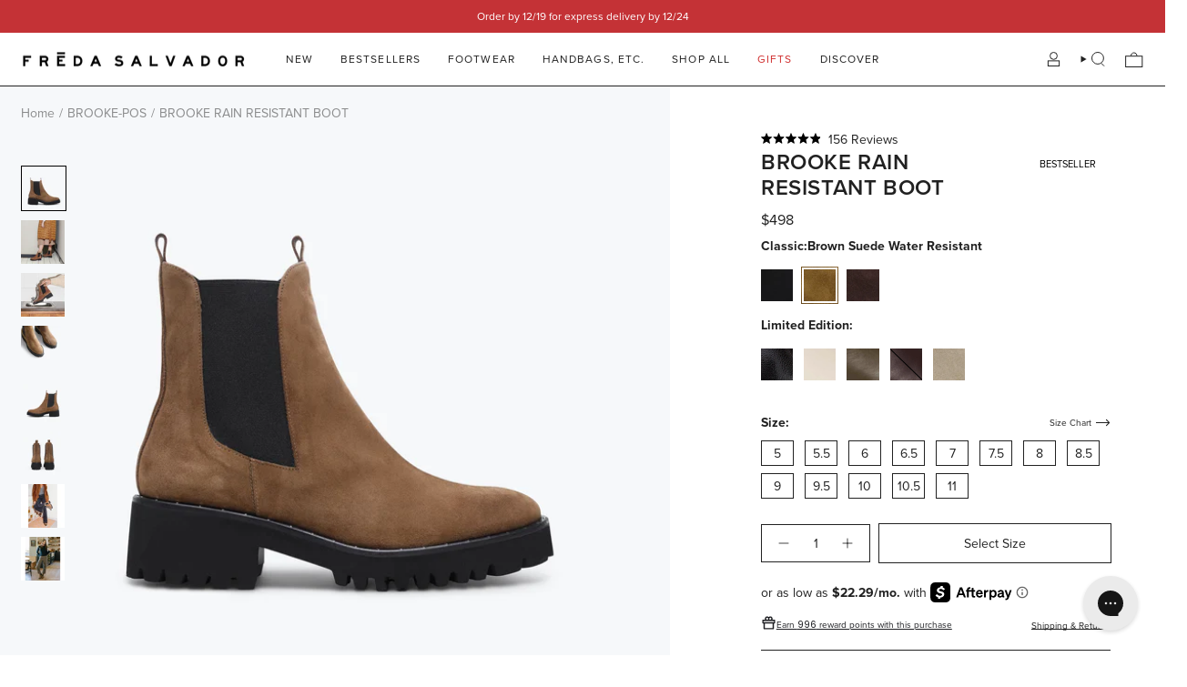

--- FILE ---
content_type: text/html; charset=utf-8
request_url: https://fredasalvador.com/collections/brooke-pos/products/brooke-brown-suede-water-resistant
body_size: 110788
content:
<!doctype html>
<html class="no-js no-touch supports-no-cookies" lang="en">
<head>
<!-- Start of Shoplift scripts -->
<!-- 2025-04-04T04:30:08.5477653Z -->
<style>.shoplift-hide { opacity: 0 !important; }</style>
<style id="sl-preview-bar-hide">#preview-bar-iframe, #PBarNextFrameWrapper { display: none !important; }</style>
<script type="text/javascript">(function(rootPath, template, themeRole, themeId, isThemePreview){ /* Generated on 2025-08-07T16:45:06.1332454Z */var U=Object.defineProperty;var B=(m,p,u)=>p in m?U(m,p,{enumerable:!0,configurable:!0,writable:!0,value:u}):m[p]=u;var c=(m,p,u)=>B(m,typeof p!="symbol"?p+"":p,u);(function(){"use strict";var m=" daum[ /]| deusu/| yadirectfetcher|(?:^|[^g])news(?!sapphire)|(?<! (?:channel/|google/))google(?!(app|/google| pixel))|(?<! cu)bots?(?:\\b|_)|(?<!(?: ya| yandex|^job|inapp;) ?)search|(?<!(?:lib))http|(?<![hg]m)score|@[a-z][\\w-]+\\.|\\(\\)|\\.com|\\b\\d{13}\\b|^<|^[\\w \\.\\-\\(?:\\):]+(?:/v?\\d+(?:\\.\\d+)?(?:\\.\\d{1,10})*?)?(?:,|$)|^[^ ]{50,}$|^\\d+\\b|^\\w+/[\\w\\(\\)]*$|^active|^ad muncher|^amaya|^avsdevicesdk/|^biglotron|^bot|^bw/|^clamav[ /]|^client/|^cobweb/|^custom|^ddg[_-]android|^discourse|^dispatch/\\d|^downcast/|^duckduckgo|^facebook|^getright/|^gozilla/|^hobbit|^hotzonu|^hwcdn/|^jeode/|^jetty/|^jigsaw|^microsoft bits|^movabletype|^mozilla/\\d\\.\\d \\(compatible;?\\)$|^mozilla/\\d\\.\\d \\w*$|^navermailapp|^netsurf|^offline|^owler|^postman|^python|^rank|^read|^reed|^rest|^rss|^snapchat|^space bison|^svn|^swcd |^taringa|^thumbor/|^track|^valid|^w3c|^webbandit/|^webcopier|^wget|^whatsapp|^wordpress|^xenu link sleuth|^yahoo|^yandex|^zdm/\\d|^zoom marketplace/|^{{.*}}$|admin|analyzer|archive|ask jeeves/teoma|bit\\.ly/|bluecoat drtr|browsex|burpcollaborator|capture|catch|check|chrome-lighthouse|chromeframe|classifier|clean|cloud|crawl|cypress/|dareboost|datanyze|dejaclick|detect|dmbrowser|download|evc-batch/|feed|firephp|gomezagent|headless|httrack|hubspot marketing grader|hydra|ibisbrowser|images|insight|inspect|iplabel|ips-agent|java(?!;)|library|mail\\.ru/|manager|measure|neustar wpm|node|nutch|offbyone|optimize|pageburst|pagespeed|parser|perl|phantomjs|pingdom|powermarks|preview|proxy|ptst[ /]\\d|reputation|resolver|retriever|rexx;|rigor|rss\\b|scan|scrape|server|sogou|sparkler/|speedcurve|spider|splash|statuscake|synapse|synthetic|tools|torrent|trace|transcoder|url|virtuoso|wappalyzer|watch|webglance|webkit2png|whatcms/|zgrab",p=/bot|spider|crawl|http|lighthouse/i,u;function P(){if(u instanceof RegExp)return u;try{u=new RegExp(m,"i")}catch{u=p}return u}function E(r){return!!r&&P().test(r)}class v{constructor(){c(this,"timestamp");this.timestamp=new Date}}class x extends v{constructor(e,s,i){super();c(this,"type");c(this,"testId");c(this,"hypothesisId");this.type=3,this.testId=e,this.hypothesisId=s,this.timestamp=i}}class H extends v{constructor(e){super();c(this,"type");c(this,"path");this.type=4,this.path=e}}class R extends v{constructor(e){super();c(this,"type");c(this,"cart");this.type=5,this.cart=e}}class S extends Error{constructor(){super();c(this,"isBot");this.isBot=!0}}function b(r=1e3){return new Promise(t=>setTimeout(t,r))}function V(r,t){let e=0;const s=(t==null?void 0:t.base)??1.3;let i=(t==null?void 0:t.initialDelay)??500,o=!1;async function n(){for(;!o;)await r(),e++,i*=Math.pow(s,e),t!=null&&t.noJitter||(i=i*.5+Math.round(i*.5*Math.random())),i=Math.min(i,(t==null?void 0:t.maxDelay)??2e3),await b(i)}return n(),()=>{o=!0}}function L(r,t,e){for(const s of t.selectors){const i=r.querySelectorAll(s.cssSelector);for(let o=0;o<i.length;o++)e(t.testId,t.hypothesisId)}k(r,t,(s,i,o,n,a)=>a(i,o),e)}function q(r,t,e){for(const s of t.selectors)T(r,t.testId,t.hypothesisId,s,e??(()=>{}));k(r,t,T,e??(()=>{}))}function _(r){return r.urlPatterns.reduce((t,e)=>{switch(e.operator){case"contains":return t+`.*${e}.*`;case"endsWith":return t+`.*${e}`;case"startsWith":return t+`${e}.*`}},"")}function k(r,t,e,s){new MutationObserver(()=>{for(const o of t.selectors)e(r,t.testId,t.hypothesisId,o,s)}).observe(r.documentElement,{childList:!0,subtree:!0})}function T(r,t,e,s,i){const o=r.querySelectorAll(s.cssSelector);for(let n=0;n<o.length;n++){let a=o.item(n);if(a instanceof HTMLElement&&a.dataset.shoplift!==""){a.dataset.shoplift="";for(const l of s.actions.sort(z))a=M(r,s.cssSelector,a,l)}}return o.length>0&&i?(i(t,e),!0):!1}function M(r,t,e,s){switch(s.type){case"innerHtml":e.innerHTML=s.value;break;case"attribute":F(e,s.scope,s.value);break;case"css":O(r,t,s.value);break;case"js":D(r,e,s);break;case"copy":return $(e);case"remove":N(e);break;case"move":G(e,parseInt(s.value));break}return e}function F(r,t,e){r.setAttribute(t,e)}function O(r,t,e){var i;const s=r.createElement("style");s.innerHTML=`${t} { ${e} }`,(i=r.getElementsByTagName("head")[0])==null||i.appendChild(s)}function D(r,t,e){Function("document","element",`use strict; ${e.value}`)(r,t)}function $(r){const t=r.cloneNode(!0);if(!r.parentNode)throw"Can't copy node outside of DOM";return r.parentNode.insertBefore(t,r.nextSibling),t}function N(r){r.remove()}function G(r,t){if(t===0)return;const e=Array.prototype.slice.call(r.parentElement.children).indexOf(r),s=Math.min(Math.max(e+t,0),r.parentElement.children.length-1);r.parentElement.children.item(s).insertAdjacentElement(t>0?"afterend":"beforebegin",r)}function z(r,t){return A(r)-A(t)}function A(r){return r.type==="copy"||r.type==="remove"?0:1}function g(r,t){return typeof t=="string"&&/\d{4}-\d{2}-\d{2}T\d{2}:\d{2}:\d{2}.\d+(?:Z|[+-]\d+)/.test(t)?new Date(t):t}function w(r,t){return t}class j{constructor(t,e,s,i,o,n,a,l,h,d,y){c(this,"temporarySessionKey","Shoplift_Session");c(this,"essentialSessionKey","Shoplift_Essential");c(this,"analyticsSessionKey","Shoplift_Analytics");c(this,"legacySessionKey");c(this,"cssHideClass");c(this,"testConfigs");c(this,"inactiveTestConfigs");c(this,"testsFilteredByAudience");c(this,"sendPageView");c(this,"shopliftDebug");c(this,"useGtag");c(this,"getCountryTimeout");c(this,"state");c(this,"shopifyAnalyticsId");c(this,"cookie",document.cookie);c(this,"isSyncing",!1);c(this,"isSyncingGA",!1);c(this,"fetch");c(this,"localStorageSet");c(this,"localStorageGet");c(this,"sessionStorageSet",window.sessionStorage.setItem.bind(window.sessionStorage));c(this,"sessionStorageGet",window.sessionStorage.getItem.bind(window.sessionStorage));c(this,"urlParams",new URLSearchParams(window.location.search));c(this,"device");c(this,"logHistory");this.shop=t,this.host=e,this.eventHost=s,this.disableReferrerOverride=l,this.logHistory=[],this.legacySessionKey=`SHOPLIFT_SESSION_${this.shop}`,this.cssHideClass=i?"shoplift-hide":"",this.testConfigs=d.map(f=>({...f,startAt:new Date(f.startAt),statusHistory:f.statusHistory.map(I=>({...I,createdAt:new Date(I.createdAt)}))})),this.inactiveTestConfigs=y,this.sendPageView=!!o,this.shopliftDebug=n===!0,this.useGtag=a===!0,this.fetch=window.fetch.bind(window),this.localStorageSet=window.localStorage.setItem.bind(window.localStorage),this.localStorageGet=window.localStorage.getItem.bind(window.localStorage);const C=this.getDeviceType();this.device=C!=="tablet"?C:"mobile",this.state=this.loadState(),this.shopifyAnalyticsId=this.getShopifyAnalyticsId(),this.testsFilteredByAudience=d.filter(f=>f.status=="active"),this.getCountryTimeout=h===1000?1e3:h,this.log("State Loaded",JSON.stringify(this.state))}async init(){var t;try{if(this.log("Shoplift script initializing"),window.Shopify&&window.Shopify.designMode){this.log("Skipping script for design mode");return}if(window.location.href.includes("slScreenshot=true")){this.log("Skipping script for screenshot");return}if(window.location.hostname.endsWith(".edgemesh.com")){this.log("Skipping script for preview");return}if(window.location.href.includes("isShopliftMerchant")){const s=this.urlParams.get("isShopliftMerchant")==="true";this.log("Setting merchant session to %s",s),this.state.temporary.isMerchant=s,this.persistTemporaryState()}if(this.state.temporary.isMerchant){this.log("Skipping script for merchant"),(t=document.querySelector("#sl-preview-bar-hide"))==null||t.remove();return}if(E(navigator.userAgent))return;if(navigator.userAgent.includes("Chrome/118")){this.log("Random: %o",[Math.random(),Math.random(),Math.random()]);const s=await this.makeRequest({url:`${this.eventHost}/api/v0/events/ip`,method:"get"}).then(i=>i==null?void 0:i.json());this.log(`IP: ${s}`),this.makeRequest({url:`${this.eventHost}/api/v0/logs`,method:"post",data:JSON.stringify(this.debugState(),w)}).catch()}if(this.shopifyAnalyticsId=this.getShopifyAnalyticsId(),this.monitorConsentChange(),this.checkForThemePreview())return;if(!this.disableReferrerOverride&&this.state.temporary.originalReferrer!=null){this.log(`Overriding referrer from '${document.referrer}' to '${this.state.temporary.originalReferrer}'`);const s=this.state.temporary.originalReferrer;delete this.state.temporary.originalReferrer,this.persistTemporaryState(),Object.defineProperty(document,"referrer",{get:()=>s,enumerable:!0,configurable:!0})}if(await this.refreshVisitor(this.shopifyAnalyticsId),await this.handleVisitorTest()){this.log("Redirecting for visitor test");return}this.setShoplift(),this.showPage(),await this.finalize(),console.log("SHOPLIFT SCRIPT INITIALIZED!")}catch(e){if(e instanceof S)return;throw e}finally{typeof window.shoplift!="object"&&this.setShopliftStub()}}async finalize(){const t=await this.getCartState();t!==null&&this.queueCartUpdate(t),this.pruneStateAndSave(),await this.syncAllEvents()}setShoplift(){this.log("Setting up public API");const e=this.urlParams.get("slVariant")==="true",s=e?null:this.urlParams.get("slVariant");window.shoplift={isHypothesisActive:async i=>{if(this.log("Script checking variant for hypothesis '%s'",i),e)return this.log("Forcing variant for hypothesis '%s'",i),!0;if(s!==null)return this.log("Forcing hypothesis '%s'",s),i===s;const o=this.testConfigs.find(a=>a.hypotheses.some(l=>l.id===i));if(!o)return this.log("No test found for hypothesis '%s'",i),!1;const n=this.state.essential.visitorTests.find(a=>a.testId===o.id);return n?(this.log("Active visitor test found",i),n.hypothesisId===i):(await this.manuallySplitVisitor(o),this.testConfigs.some(a=>a.hypotheses.some(l=>l.id===i&&this.state.essential.visitorTests.some(h=>h.hypothesisId===l.id))))},setAnalyticsConsent:async i=>{await this.onConsentChange(i,!0)},getVisitorData:()=>({visitor:this.state.analytics.visitor,visitorTests:this.state.essential.visitorTests.filter(i=>!i.isInvalid).map(i=>{const{shouldSendToGa:o,...n}=i;return n})})}}setShopliftStub(){this.log("Setting up stubbed public API");const e=this.urlParams.get("slVariant")==="true",s=e?null:this.urlParams.get("slVariant");window.shoplift={isHypothesisActive:i=>Promise.resolve(e||i===s),setAnalyticsConsent:()=>Promise.resolve(),getVisitorData:()=>({visitor:null,visitorTests:[]})}}async manuallySplitVisitor(t){this.log("Starting manual split for test '%s'",t.id),await this.handleVisitorTest([t]),this.saveState(),this.syncAllEvents()}async handleVisitorTest(t){await this.filterTestsByAudience(this.testConfigs,this.state.analytics.visitor??this.buildBaseVisitor(),this.state.essential.visitorTests);let e=t?t.filter(i=>this.testsFilteredByAudience.some(o=>o.id===i.id)):this.testsForUrl(this.testsFilteredByAudience);if(e.length>0){this.log("Existing visitor on test page");const i=this.getCurrentVisitorHypothesis(e);if(i){this.log("Found current visitor test");const l=this.considerRedirect(i);return l&&(this.log("Redirecting for current visitor test"),this.redirect(i)),l}this.log("No active test relation for test page");const o=this.testsForUrl(this.inactiveTestConfigs.filter(l=>this.testIsPaused(l)&&l.hypotheses.some(h=>this.state.essential.visitorTests.some(d=>d.hypothesisId===h.id)))).map(l=>l.id);if(o.length>0)return this.log("Visitor has paused tests for test page, skipping test assignment: %o",o),!1;if(this.hasThemeAndOtherTestTypes(this.testsFilteredByAudience)){this.log("Store has both theme and non-theme tests");const l=this.visitorActiveTestType();this.log("Current visitor test type is '%s'",l);let h;switch(l){case"templateOrUrlRedirect":this.log("Filtering to non-theme tests"),h=d=>d!=="theme";break;case"theme":this.log("Filtering to theme tests"),h=d=>d==="theme";break;case null:h=Math.random()>.5?(this.log("Filtering to theme tests"),d=>d==="theme"):(this.log("Filtering to non-theme tests"),d=>d!=="theme");break}e=e.filter(d=>d.hypotheses.some(y=>y.isControl&&h(y.type)))}if(e.length===0)return this.log("No tests found"),!1;const n=e[Math.floor(Math.random()*e.length)],a=this.pickHypothesis(n);if(a){this.log("Adding local visitor to test '%s', hypothesis '%s'",n.id,a.id),this.queueAddVisitorToTest(n.id,a);const l=this.considerRedirect(a);return l&&(this.log("Redirecting for new test"),this.redirect(a)),l}this.log("No hypothesis found")}return this.includeInDomTests(),!1}includeInDomTests(){const t=this.getDomTestsForCurrentUrl(),e=this.getVisitorDomHypothesis(t);for(const s of t){this.log("Evaluating dom test '%s'",s.id);const o=e.find(n=>s.hypotheses.some(a=>n.id===a.id))??this.pickHypothesis(s);if(!o){this.log("Failed to pick hypothesis for test");continue}if(o.isControl){this.log("Test has no dom actions to take, detect selector for test inclusion");const n=s.hypotheses.filter(a=>a.id!==o.id).flatMap(a=>{var l;return((l=a.domSelectors)==null?void 0:l.map(h=>({...h,testId:s.id})))??[]});n.length>0&&L(document,{testId:s.id,hypothesisId:o.id,selectors:n},a=>{this.queueAddVisitorToTest(a,o),this.syncAllEvents()});continue}if(!o.domSelectors||o.domSelectors.length===0){this.log("No selectors found, skipping hypothesis");continue}this.log("Watching for selectors"),q(document,{testId:s.id,hypothesisId:o.id,selectors:o.domSelectors},n=>{this.queueAddVisitorToTest(n,o),this.syncAllEvents()})}}considerRedirect(t){if(this.log("Considering redirect for hypothesis '%s'",t.id),t.isControl)return this.log("Skipping redirect for control"),!1;if(t.type==="basicScript"||t.type==="manualScript")return this.log("Skipping redirect for script test"),!1;const e=this.state.essential.visitorTests.find(n=>n.hypothesisId===t.id),s=new URL(window.location.toString()),o=new URLSearchParams(window.location.search).get("view");if(t.type==="theme"){if(!(t.themeId===themeId)){if(this.log("Theme id '%s' is not hypothesis theme ID '%s'",t.themeId,themeId),e&&e.themeId!==t.themeId&&(e.themeId===themeId||!this.isThemePreview()))this.log("On old theme, redirecting and updating local visitor"),e.themeId=t.themeId;else if(this.isThemePreview())return this.log("On non-test theme, skipping redirect"),!1;return this.log("Hiding page to redirect for theme test"),this.hidePage(),!0}return!1}else if(t.type!=="dom"&&t.affix!==template.suffix&&t.affix!==o||t.redirectPath&&!s.pathname.endsWith(t.redirectPath))return this.log("Hiding page to redirect for template test"),this.hidePage(),!0;return this.log("Not redirecting"),!1}redirect(t){if(this.log("Redirecting to hypothesis '%s'",t.id),t.isControl)return;const e=new URL(window.location.toString());if(e.searchParams.delete("view"),t.redirectPath){const s=RegExp("^(/w{2}-w{2})/").exec(e.pathname);if(s&&s.length>1){const i=s[1];e.pathname=`${i}${t.redirectPath}`}else e.pathname=t.redirectPath}else t.type==="theme"?(e.searchParams.set("_ab","0"),e.searchParams.set("_fd","0"),e.searchParams.set("_sc","1"),e.searchParams.set("preview_theme_id",t.themeId.toString())):t.type!=="urlRedirect"&&e.searchParams.set("view",t.affix);this.queueRedirect(e)}async refreshVisitor(t){if(t===null||!this.state.essential.isFirstLoad||!this.testConfigs.some(s=>s.visitorOption!=="all"))return;this.log("Refreshing visitor"),this.hidePage();const e=await this.getVisitor(t);e&&e.id&&this.updateLocalVisitor(e)}buildBaseVisitor(){return{shopifyAnalyticsId:this.shopifyAnalyticsId,device:this.device,country:null,...this.state.essential.initialState}}getInitialState(){const t=this.getUTMValue("utm_source")??"",e=this.getUTMValue("utm_medium")??"",s=this.getUTMValue("utm_campaign")??"",i=this.getUTMValue("utm_content")??"",o=window.document.referrer,n=this.device;return{createdAt:new Date,utmSource:t,utmMedium:e,utmCampaign:s,utmContent:i,referrer:o,device:n}}checkForThemePreview(){var t,e;return this.log("Checking for theme preview"),window.location.hostname.endsWith(".shopifypreview.com")?(this.log("on shopify preview domain"),this.clearThemeBar(!0,!1,this.state),(t=document.querySelector("#sl-preview-bar-hide"))==null||t.remove(),!1):this.isThemePreview()?this.state.essential.visitorTests.some(s=>s.isThemeTest&&this.getHypothesis(s.hypothesisId)&&s.themeId===themeId)?(this.log("On active theme test, removing theme bar"),this.clearThemeBar(!1,!0,this.state),!1):this.state.essential.visitorTests.some(s=>s.isThemeTest&&!this.getHypothesis(s.hypothesisId)&&s.themeId===themeId)?(this.log("Visitor is on an inactive theme test, redirecting to main theme"),this.redirectToMainTheme(),!0):this.state.essential.isFirstLoad?(this.log("No visitor found on theme preview, redirecting to main theme"),this.redirectToMainTheme(),!0):this.inactiveTestConfigs.some(s=>s.hypotheses.some(i=>i.themeId===themeId))?(this.log("Current theme is an inactive theme test, redirecting to main theme"),this.redirectToMainTheme(),!0):this.testConfigs.some(s=>s.hypotheses.some(i=>i.themeId===themeId))?(this.log("Falling back to clearing theme bar"),this.clearThemeBar(!1,!0,this.state),!1):(this.log("No tests on current theme, skipping script"),this.clearThemeBar(!0,!1,this.state),(e=document.querySelector("#sl-preview-bar-hide"))==null||e.remove(),!0):(this.log("Not on theme preview"),this.clearThemeBar(!0,!1,this.state),!1)}redirectToMainTheme(){this.hidePage();const t=new URL(window.location.toString());t.searchParams.set("preview_theme_id",""),this.queueRedirect(t)}testsForUrl(t){const e=new URL(window.location.href),s=this.typeFromTemplate();return t.filter(i=>i.hypotheses.some(o=>o.type!=="dom"&&(o.isControl&&o.type===s&&o.affix===template.suffix||o.type==="theme"||o.isControl&&o.type==="urlRedirect"&&o.redirectPath&&e.pathname.endsWith(o.redirectPath)||o.type==="basicScript"))&&(i.ignoreTestViewParameterEnforcement||!e.searchParams.has("view")||i.hypotheses.map(o=>o.affix).includes(e.searchParams.get("view")??"")))}domTestsForUrl(t){const e=new URL(window.location.href);return t.filter(s=>s.hypotheses.some(i=>i.type==="dom"&&i.domSelectors&&i.domSelectors.some(o=>new RegExp(_(o)).test(e.toString()))))}async filterTestsByAudience(t,e,s){const i=[];let o=e.country;!o&&t.some(n=>n.requiresCountry&&!s.some(a=>a.testId===n.id))&&(this.log("Hiding page to check geoip"),this.hidePage(),o=await this.makeJsonRequest({method:"get",url:`${this.eventHost}/api/v0/visitors/get-country`,signal:AbortSignal.timeout(this.getCountryTimeout)}).catch(n=>(this.log("Error getting country",n),null)));for(const n of t){this.log("Checking audience for test '%s'",n.id);const a=this.visitorCreatedDuringTestActive(n.statusHistory);(s.some(h=>h.testId===n.id&&(n.device==="all"||n.device===e.device&&n.device===this.device))||this.isTargetAudience(n,e,a,o))&&(this.log("Visitor is in audience for test '%s'",n.id),i.push(n))}this.testsFilteredByAudience=i}isTargetAudience(t,e,s,i){const o=this.getChannel(e);return(t.device==="all"||t.device===e.device&&t.device===this.device)&&(t.visitorOption==="all"||t.visitorOption==="new"&&s||t.visitorOption==="returning"&&!s)&&(t.targetAudiences.length===0||t.targetAudiences.reduce((n,a)=>n||a.reduce((l,h)=>l&&h(e,s,o,i),!0),!1))}visitorCreatedDuringTestActive(t){let e="";for(const s of t){if(this.state.analytics.visitor!==null&&this.state.analytics.visitor.createdAt<s.createdAt||this.state.essential.initialState.createdAt<s.createdAt)break;e=s.status}return e==="active"}getDomTestsForCurrentUrl(){return this.domTestsForUrl(this.testsFilteredByAudience)}getCurrentVisitorHypothesis(t){return t.flatMap(e=>e.hypotheses).find(e=>e.type!=="dom"&&this.state.essential.visitorTests.some(s=>s.hypothesisId===e.id))}getVisitorDomHypothesis(t){return t.flatMap(e=>e.hypotheses).filter(e=>e.type==="dom"&&this.state.essential.visitorTests.some(s=>s.hypothesisId===e.id))}getHypothesis(t){return this.testConfigs.filter(e=>e.hypotheses.some(s=>s.id===t)).map(e=>e.hypotheses.find(s=>s.id===t))[0]}hasThemeTest(t){return t.some(e=>e.hypotheses.some(s=>s.type==="theme"))}hasTestThatIsNotThemeTest(t){return t.some(e=>e.hypotheses.some(s=>s.type!=="theme"&&s.type!=="dom"))}hasThemeAndOtherTestTypes(t){return this.hasThemeTest(t)&&this.hasTestThatIsNotThemeTest(t)}testIsPaused(t){return t.status==="paused"||t.status==="incompatible"||t.status==="suspended"}visitorActiveTestType(){const t=this.state.essential.visitorTests.filter(e=>this.testConfigs.some(s=>s.hypotheses.some(i=>i.id==e.hypothesisId)));return t.length===0?null:t.some(e=>e.isThemeTest)?"theme":"templateOrUrlRedirect"}pickHypothesis(t){let e=Math.random();const s=t.hypotheses.reduce((o,n)=>o+n.visitorCount,0);return t.hypotheses.sort((o,n)=>o.isControl?n.isControl?0:-1:n.isControl?1:0).reduce((o,n)=>{if(o!==null)return o;const l=t.hypotheses.reduce((h,d)=>h&&d.visitorCount>20,!0)?n.visitorCount/s-n.trafficPercentage:0;return e<=n.trafficPercentage-l?n:(e-=n.trafficPercentage,null)},null)}typeFromTemplate(){switch(template.type){case"collection-list":return"collectionList";case"page":return"landing";case"article":case"blog":case"cart":case"collection":case"index":case"product":case"search":return template.type;default:return null}}queueRedirect(t){this.saveState(),this.disableReferrerOverride||(this.log(`Saving temporary referrer override '${document.referrer}'`),this.state.temporary.originalReferrer=document.referrer,this.persistTemporaryState()),window.setTimeout(()=>window.location.assign(t),0),window.setTimeout(()=>void this.syncAllEvents(),2e3)}async syncAllEvents(){const t=async()=>{if(this.isSyncing){window.setTimeout(()=>void(async()=>await t())(),500);return}try{this.isSyncing=!0,await this.syncEvents(),this.syncGAEvents()}finally{this.isSyncing=!1}};await t()}async syncEvents(){var s,i;if(!this.state.essential.consentApproved||!this.shopifyAnalyticsId||this.state.analytics.queue.length===0)return;const t=this.state.analytics.queue.length,e=this.state.analytics.queue.splice(0,t);this.log("Syncing %s events",t);try{const o={shop:this.shop,visitorDetails:{shopifyAnalyticsId:this.shopifyAnalyticsId,device:((s=this.state.analytics.visitor)==null?void 0:s.device)??this.device,country:((i=this.state.analytics.visitor)==null?void 0:i.country)??null,...this.state.essential.initialState},events:this.state.essential.visitorTests.filter(a=>!a.isInvalid&&!a.isSaved).map(a=>new x(a.testId,a.hypothesisId,a.createdAt)).concat(e)};await this.sendEvents(o);const n=await this.getVisitor(this.shopifyAnalyticsId);n!==null&&this.updateLocalVisitor(n);for(const a of this.state.essential.visitorTests.filter(l=>!l.isInvalid&&!l.isSaved))a.isSaved=!0}catch{this.state.analytics.queue.splice(0,0,...e)}finally{this.saveState()}}syncGAEvents(){if(!this.useGtag){this.log("UseGtag is false — skipping GA Events");return}if(!this.state.essential.consentApproved){this.log("Consent not approved — skipping GA Events");return}if(this.isSyncingGA){this.log("Already syncing GA - skipping GA events");return}this.isSyncingGA=!0;const t=this.state.essential.visitorTests.filter(n=>n.shouldSendToGa);if(t.length===0){this.log("No GA Events to sync");return}this.log("Syncing %s GA Events",t.length);let e,s;const i=new Promise(n=>s=n),o=b(2500).then(()=>(e==null||e(),this.log("Timeout while waiting for gtag"),!1));Promise.race([i,o]).then(n=>Promise.allSettled(t.map(a=>this.sendGtagEvent(a,n)))).then(()=>{this.log("All gtag events sent")}).finally(()=>{this.isSyncingGA=!1}),typeof window.gtag=="function"?(this.log("gtag immediately available, sending now"),s==null||s(!0)):e=V(()=>{this.log("Checking for gtag again..."),typeof window.gtag=="function"&&(this.log("gtag is available"),e==null||e(),s==null||s(!0))},{initialDelay:100,maxDelay:500,base:1.1})}sendGtagEvent(t,e){return new Promise(s=>{this.log("Sending GA Event for test %s, hypothesis %s",t.testId,t.hypothesisId);const i=()=>{t.shouldSendToGa=!1,this.persistEssentialState(),s()},o={exp_variant_string:`SL-${t.testId}-${t.hypothesisId}`};this.shopliftDebug&&Object.assign(o,{debug_mode:!0}),e?(this.log("GTAG available, sending event for hypothesis %s",t.hypothesisId),gtag("event","experience_impression",{...o,event_callback:()=>{this.log("GA acknowledged event for hypothesis %s",t.hypothesisId),i()}})):(this.log("GTAG not available, pushing event with hypothesis %s to dataLayer",t.hypothesisId),window.dataLayer=window.dataLayer||[],window.dataLayer.push({event:"experience_impression",...o}),i())})}updateLocalVisitor(t){let e;({visitorTests:e,...this.state.analytics.visitor}=t);for(const s of this.state.essential.visitorTests.filter(i=>!e.some(o=>o.testId===i.testId)))s.isSaved=!0,s.isInvalid=!0;for(const s of e)this.state.essential.visitorTests.some(o=>o.testId===s.testId)||this.state.essential.visitorTests.push(s);this.state.analytics.visitor.storedAt=new Date}async getVisitor(t){try{return await this.makeJsonRequest({method:"get",url:`${this.eventHost}/api/v0/visitors/by-key/${this.shop}/${t}`})}catch{return null}}async sendEvents(t){await this.makeRequest({method:"post",url:`${this.eventHost}/api/v0/events`,data:JSON.stringify(t)})}getUTMValue(t){const s=decodeURIComponent(window.location.search.substring(1)).split("&");for(let i=0;i<s.length;i++){const o=s[i].split("=");if(o[0]===t)return o[1]||null}return null}hidePage(){this.log("Hiding page"),this.cssHideClass&&!window.document.documentElement.classList.contains(this.cssHideClass)&&(window.document.documentElement.classList.add(this.cssHideClass),setTimeout(this.removeAsyncHide(this.cssHideClass),2e3))}showPage(){this.cssHideClass&&this.removeAsyncHide(this.cssHideClass)()}getDeviceType(){function t(){let s=!1;return function(i){(/(android|bb\d+|meego).+mobile|avantgo|bada\/|blackberry|blazer|compal|elaine|fennec|hiptop|iemobile|ip(hone|od)|iris|kindle|lge |maemo|midp|mmp|mobile.+firefox|netfront|opera m(ob|in)i|palm( os)?|phone|p(ixi|re)\/|plucker|pocket|psp|series(4|6)0|symbian|treo|up\.(browser|link)|vodafone|wap|windows ce|xda|xiino/i.test(i)||/1207|6310|6590|3gso|4thp|50[1-6]i|770s|802s|a wa|abac|ac(er|oo|s\-)|ai(ko|rn)|al(av|ca|co)|amoi|an(ex|ny|yw)|aptu|ar(ch|go)|as(te|us)|attw|au(di|\-m|r |s )|avan|be(ck|ll|nq)|bi(lb|rd)|bl(ac|az)|br(e|v)w|bumb|bw\-(n|u)|c55\/|capi|ccwa|cdm\-|cell|chtm|cldc|cmd\-|co(mp|nd)|craw|da(it|ll|ng)|dbte|dc\-s|devi|dica|dmob|do(c|p)o|ds(12|\-d)|el(49|ai)|em(l2|ul)|er(ic|k0)|esl8|ez([4-7]0|os|wa|ze)|fetc|fly(\-|_)|g1 u|g560|gene|gf\-5|g\-mo|go(\.w|od)|gr(ad|un)|haie|hcit|hd\-(m|p|t)|hei\-|hi(pt|ta)|hp( i|ip)|hs\-c|ht(c(\-| |_|a|g|p|s|t)|tp)|hu(aw|tc)|i\-(20|go|ma)|i230|iac( |\-|\/)|ibro|idea|ig01|ikom|im1k|inno|ipaq|iris|ja(t|v)a|jbro|jemu|jigs|kddi|keji|kgt( |\/)|klon|kpt |kwc\-|kyo(c|k)|le(no|xi)|lg( g|\/(k|l|u)|50|54|\-[a-w])|libw|lynx|m1\-w|m3ga|m50\/|ma(te|ui|xo)|mc(01|21|ca)|m\-cr|me(rc|ri)|mi(o8|oa|ts)|mmef|mo(01|02|bi|de|do|t(\-| |o|v)|zz)|mt(50|p1|v )|mwbp|mywa|n10[0-2]|n20[2-3]|n30(0|2)|n50(0|2|5)|n7(0(0|1)|10)|ne((c|m)\-|on|tf|wf|wg|wt)|nok(6|i)|nzph|o2im|op(ti|wv)|oran|owg1|p800|pan(a|d|t)|pdxg|pg(13|\-([1-8]|c))|phil|pire|pl(ay|uc)|pn\-2|po(ck|rt|se)|prox|psio|pt\-g|qa\-a|qc(07|12|21|32|60|\-[2-7]|i\-)|qtek|r380|r600|raks|rim9|ro(ve|zo)|s55\/|sa(ge|ma|mm|ms|ny|va)|sc(01|h\-|oo|p\-)|sdk\/|se(c(\-|0|1)|47|mc|nd|ri)|sgh\-|shar|sie(\-|m)|sk\-0|sl(45|id)|sm(al|ar|b3|it|t5)|so(ft|ny)|sp(01|h\-|v\-|v )|sy(01|mb)|t2(18|50)|t6(00|10|18)|ta(gt|lk)|tcl\-|tdg\-|tel(i|m)|tim\-|t\-mo|to(pl|sh)|ts(70|m\-|m3|m5)|tx\-9|up(\.b|g1|si)|utst|v400|v750|veri|vi(rg|te)|vk(40|5[0-3]|\-v)|vm40|voda|vulc|vx(52|53|60|61|70|80|81|83|85|98)|w3c(\-| )|webc|whit|wi(g |nc|nw)|wmlb|wonu|x700|yas\-|your|zeto|zte\-/i.test(i.substr(0,4)))&&(s=!0)}(navigator.userAgent||navigator.vendor),s}function e(){let s=!1;return function(i){(/android|ipad|playbook|silk/i.test(i)||/1207|6310|6590|3gso|4thp|50[1-6]i|770s|802s|a wa|abac|ac(er|oo|s\-)|ai(ko|rn)|al(av|ca|co)|amoi|an(ex|ny|yw)|aptu|ar(ch|go)|as(te|us)|attw|au(di|\-m|r |s )|avan|be(ck|ll|nq)|bi(lb|rd)|bl(ac|az)|br(e|v)w|bumb|bw\-(n|u)|c55\/|capi|ccwa|cdm\-|cell|chtm|cldc|cmd\-|co(mp|nd)|craw|da(it|ll|ng)|dbte|dc\-s|devi|dica|dmob|do(c|p)o|ds(12|\-d)|el(49|ai)|em(l2|ul)|er(ic|k0)|esl8|ez([4-7]0|os|wa|ze)|fetc|fly(\-|_)|g1 u|g560|gene|gf\-5|g\-mo|go(\.w|od)|gr(ad|un)|haie|hcit|hd\-(m|p|t)|hei\-|hi(pt|ta)|hp( i|ip)|hs\-c|ht(c(\-| |_|a|g|p|s|t)|tp)|hu(aw|tc)|i\-(20|go|ma)|i230|iac( |\-|\/)|ibro|idea|ig01|ikom|im1k|inno|ipaq|iris|ja(t|v)a|jbro|jemu|jigs|kddi|keji|kgt( |\/)|klon|kpt |kwc\-|kyo(c|k)|le(no|xi)|lg( g|\/(k|l|u)|50|54|\-[a-w])|libw|lynx|m1\-w|m3ga|m50\/|ma(te|ui|xo)|mc(01|21|ca)|m\-cr|me(rc|ri)|mi(o8|oa|ts)|mmef|mo(01|02|bi|de|do|t(\-| |o|v)|zz)|mt(50|p1|v )|mwbp|mywa|n10[0-2]|n20[2-3]|n30(0|2)|n50(0|2|5)|n7(0(0|1)|10)|ne((c|m)\-|on|tf|wf|wg|wt)|nok(6|i)|nzph|o2im|op(ti|wv)|oran|owg1|p800|pan(a|d|t)|pdxg|pg(13|\-([1-8]|c))|phil|pire|pl(ay|uc)|pn\-2|po(ck|rt|se)|prox|psio|pt\-g|qa\-a|qc(07|12|21|32|60|\-[2-7]|i\-)|qtek|r380|r600|raks|rim9|ro(ve|zo)|s55\/|sa(ge|ma|mm|ms|ny|va)|sc(01|h\-|oo|p\-)|sdk\/|se(c(\-|0|1)|47|mc|nd|ri)|sgh\-|shar|sie(\-|m)|sk\-0|sl(45|id)|sm(al|ar|b3|it|t5)|so(ft|ny)|sp(01|h\-|v\-|v )|sy(01|mb)|t2(18|50)|t6(00|10|18)|ta(gt|lk)|tcl\-|tdg\-|tel(i|m)|tim\-|t\-mo|to(pl|sh)|ts(70|m\-|m3|m5)|tx\-9|up(\.b|g1|si)|utst|v400|v750|veri|vi(rg|te)|vk(40|5[0-3]|\-v)|vm40|voda|vulc|vx(52|53|60|61|70|80|81|83|85|98)|w3c(\-| )|webc|whit|wi(g |nc|nw)|wmlb|wonu|x700|yas\-|your|zeto|zte\-/i.test(i.substr(0,4)))&&(s=!0)}(navigator.userAgent||navigator.vendor),s}return t()?"mobile":e()?"tablet":"desktop"}removeAsyncHide(t){return()=>{t&&window.document.documentElement.classList.remove(t)}}async getCartState(){try{let t=await this.makeJsonRequest({method:"get",url:`${window.location.origin}/cart.js`});return t===null||(t.note===null&&(t=await this.makeJsonRequest({method:"post",url:`${window.location.origin}/cart/update.js`,data:JSON.stringify({note:""})})),t==null)?null:{token:t.token,total_price:t.total_price,total_discount:t.total_discount,currency:t.currency,items_subtotal_price:t.items_subtotal_price,items:t.items.map(e=>({quantity:e.quantity,variant_id:e.variant_id,key:e.key,price:e.price,final_line_price:e.final_line_price,sku:e.sku,product_id:e.product_id}))}}catch(t){return this.log("Error sending cart info",t),null}}async makeJsonRequest(t){const e=await this.makeRequest(t);return e===null?null:JSON.parse(await e.text(),g)}async makeRequest(t){const{url:e,method:s,headers:i,data:o,signal:n}=t,a=new Headers;if(i)for(const h in i)a.append(h,i[h]);(!i||!i.Accept)&&a.append("Accept","application/json"),(!i||!i["Content-Type"])&&a.append("Content-Type","application/json"),(this.eventHost.includes("ngrok.io")||this.eventHost.includes("ngrok-free.app"))&&a.append("ngrok-skip-browser-warning","1234");const l=await this.fetch(e,{method:s,headers:a,body:o,signal:n});if(!l.ok){if(l.status===204)return null;if(l.status===422){const h=await l.json();if(typeof h<"u"&&h.isBot)throw new S}throw new Error(`Error sending shoplift request ${l.status}`)}return l}queueAddVisitorToTest(t,e){this.state.essential.visitorTests.some(s=>s.testId===t)||this.state.essential.visitorTests.push({createdAt:new Date,testId:t,hypothesisId:e.id,isThemeTest:e.type==="theme",themeId:e.themeId,isSaved:!1,isInvalid:!1,shouldSendToGa:!0})}queueCartUpdate(t){this.queueEvent(new R(t))}queuePageView(t){this.queueEvent(new H(t))}queueEvent(t){!this.state.essential.consentApproved&&this.state.essential.hasConsentInteraction||this.state.analytics.queue.length>10||this.state.analytics.queue.push(t)}legacyGetLocalStorageVisitor(){const t=this.localStorageGet(this.legacySessionKey);if(t)try{return JSON.parse(t,g)}catch{}return null}pruneStateAndSave(){this.state.essential.visitorTests=this.state.essential.visitorTests.filter(t=>this.testConfigs.some(e=>e.id==t.testId)||this.inactiveTestConfigs.filter(e=>this.testIsPaused(e)).some(e=>e.id===t.testId)),this.saveState()}saveState(){this.persistEssentialState(),this.persistAnalyticsState()}loadState(){const t=this.loadAnalyticsState(),e={analytics:t,essential:this.loadEssentialState(t),temporary:this.loadTemporaryState()},s=this.legacyGetLocalStorageVisitor(),i=this.legacyGetCookieVisitor(),o=[s,i].filter(n=>n!==null).sort((n,a)=>+a.storedAt-+n.storedAt)[0];return e.analytics.visitor===null&&o&&({visitorTests:e.essential.visitorTests,...e.analytics.visitor}=o,e.essential.isFirstLoad=!1,e.essential.initialState={createdAt:o.createdAt,referrer:o.referrer,utmCampaign:o.utmCampaign,utmContent:o.utmContent,utmMedium:o.utmMedium,utmSource:o.utmSource,device:o.device},this.deleteCookie("SHOPLIFT"),this.deleteLocalStorage(this.legacySessionKey)),!e.essential.consentApproved&&e.essential.hasConsentInteraction&&this.deleteLocalStorage(this.analyticsSessionKey),e}loadEssentialState(t){var a;const e=this.loadLocalStorage(this.essentialSessionKey),s=this.loadCookie(this.essentialSessionKey),i=this.getInitialState();(a=t.visitor)!=null&&a.device&&(i.device=t.visitor.device);const o={timestamp:new Date,consentApproved:!1,hasConsentInteraction:!1,debugMode:!1,initialState:i,visitorTests:[],isFirstLoad:!0},n=[e,s].filter(l=>l!==null).sort((l,h)=>+h.timestamp-+l.timestamp)[0]??o;return n.initialState||(t.visitor!==null?n.initialState=t.visitor:(n.initialState=i,n.initialState.createdAt=n.timestamp)),n}loadAnalyticsState(){const t=this.loadLocalStorage(this.analyticsSessionKey),e=this.loadCookie(this.analyticsSessionKey),s={timestamp:new Date,visitor:null,queue:[]},i=[t,e].filter(o=>o!==null).sort((o,n)=>+n.timestamp-+o.timestamp)[0]??s;return i.queue.length===0&&t&&t.queue.length>1&&(i.queue=t.queue),i}loadTemporaryState(){const t=this.sessionStorageGet(this.temporarySessionKey),e=t?JSON.parse(t,g):null,s=this.loadCookie(this.temporarySessionKey);return e??s??{isMerchant:!1,timestamp:new Date}}persistEssentialState(){this.log("Persisting essential state"),this.state.essential.isFirstLoad=!1,this.state.essential.timestamp=new Date,this.persistLocalStorageState(this.essentialSessionKey,this.state.essential),this.persistCookieState(this.essentialSessionKey,this.state.essential)}persistAnalyticsState(){this.log("Persisting analytics state"),this.state.essential.consentApproved&&(this.state.analytics.timestamp=new Date,this.persistLocalStorageState(this.analyticsSessionKey,this.state.analytics),this.persistCookieState(this.analyticsSessionKey,{...this.state.analytics,queue:[]}))}persistTemporaryState(){this.log("Setting temporary session state"),this.state.temporary.timestamp=new Date,this.sessionStorageSet(this.temporarySessionKey,JSON.stringify(this.state.temporary)),this.persistCookieState(this.temporarySessionKey,this.state.temporary,!0)}loadLocalStorage(t){const e=this.localStorageGet(t);if(e===null)return null;try{return JSON.parse(e,g)}catch{return null}}loadCookie(t){const e=this.getCookie(t);if(e===null)return null;try{return JSON.parse(e,g)}catch{return null}}persistLocalStorageState(t,e){this.localStorageSet(t,JSON.stringify(e))}persistCookieState(t,e,s=!1){const i=JSON.stringify(e),o=s?"":`expires=${new Date(new Date().getTime()+864e5*365).toUTCString()};`;document.cookie=`${t}=${i};domain=.${window.location.hostname};path=/;SameSite=Strict;${o}`}deleteCookie(t){const e=new Date(0).toUTCString();document.cookie=`${t}=;domain=.${window.location.hostname};path=/;expires=${e};`}deleteLocalStorage(t){window.localStorage.removeItem(t)}getChannel(t){var s;return((s=[{"name":"cross-network","test":(v) => new RegExp(".*cross-network.*", "i").test(v.utmCampaign)},{"name":"direct","test":(v) => v.utmSource === "" && v.utmMedium === ""},{"name":"paid-shopping","test":(v) => (new RegExp("^(?:Google|IGShopping|aax-us-east\.amazon-adsystem\.com|aax\.amazon-adsystem\.com|alibaba|alibaba\.com|amazon|amazon\.co\.uk|amazon\.com|apps\.shopify\.com|checkout\.shopify\.com|checkout\.stripe\.com|cr\.shopping\.naver\.com|cr2\.shopping\.naver\.com|ebay|ebay\.co\.uk|ebay\.com|ebay\.com\.au|ebay\.de|etsy|etsy\.com|m\.alibaba\.com|m\.shopping\.naver\.com|mercadolibre|mercadolibre\.com|mercadolibre\.com\.ar|mercadolibre\.com\.mx|message\.alibaba\.com|msearch\.shopping\.naver\.com|nl\.shopping\.net|no\.shopping\.net|offer\.alibaba\.com|one\.walmart\.com|order\.shopping\.yahoo\.co\.jp|partners\.shopify\.com|s3\.amazonaws\.com|se\.shopping\.net|shop\.app|shopify|shopify\.com|shopping\.naver\.com|shopping\.yahoo\.co\.jp|shopping\.yahoo\.com|shopzilla|shopzilla\.com|simplycodes\.com|store\.shopping\.yahoo\.co\.jp|stripe|stripe\.com|uk\.shopping\.net|walmart|walmart\.com)$", "i").test(v.utmSource) || new RegExp("^(.*(([^a-df-z]|^)shop|shopping).*)$", "i").test(v.utmCampaign)) && new RegExp("^(.*cp.*|ppc|retargeting|paid.*)$", "i").test(v.utmMedium)},{"name":"paid-search","test":(v) => new RegExp("^(?:360\.cn|alice|aol|ar\.search\.yahoo\.com|ask|at\.search\.yahoo\.com|au\.search\.yahoo\.com|auone|avg|babylon|baidu|biglobe|biglobe\.co\.jp|biglobe\.ne\.jp|bing|br\.search\.yahoo\.com|ca\.search\.yahoo\.com|centrum\.cz|ch\.search\.yahoo\.com|cl\.search\.yahoo\.com|cn\.bing\.com|cnn|co\.search\.yahoo\.com|comcast|conduit|daum|daum\.net|de\.search\.yahoo\.com|dk\.search\.yahoo\.com|dogpile|dogpile\.com|duckduckgo|ecosia\.org|email\.seznam\.cz|eniro|es\.search\.yahoo\.com|espanol\.search\.yahoo\.com|exalead\.com|excite\.com|fi\.search\.yahoo\.com|firmy\.cz|fr\.search\.yahoo\.com|globo|go\.mail\.ru|google|google-play|hk\.search\.yahoo\.com|id\.search\.yahoo\.com|in\.search\.yahoo\.com|incredimail|it\.search\.yahoo\.com|kvasir|lens\.google\.com|lite\.qwant\.com|lycos|m\.baidu\.com|m\.naver\.com|m\.search\.naver\.com|m\.sogou\.com|mail\.rambler\.ru|mail\.yandex\.ru|malaysia\.search\.yahoo\.com|msn|msn\.com|mx\.search\.yahoo\.com|najdi|naver|naver\.com|news\.google\.com|nl\.search\.yahoo\.com|no\.search\.yahoo\.com|ntp\.msn\.com|nz\.search\.yahoo\.com|onet|onet\.pl|pe\.search\.yahoo\.com|ph\.search\.yahoo\.com|pl\.search\.yahoo\.com|play\.google\.com|qwant|qwant\.com|rakuten|rakuten\.co\.jp|rambler|rambler\.ru|se\.search\.yahoo\.com|search-results|search\.aol\.co\.uk|search\.aol\.com|search\.google\.com|search\.smt\.docomo\.ne\.jp|search\.ukr\.net|secureurl\.ukr\.net|seznam|seznam\.cz|sg\.search\.yahoo\.com|so\.com|sogou|sogou\.com|sp-web\.search\.auone\.jp|startsiden|startsiden\.no|suche\.aol\.de|terra|th\.search\.yahoo\.com|tr\.search\.yahoo\.com|tut\.by|tw\.search\.yahoo\.com|uk\.search\.yahoo\.com|ukr|us\.search\.yahoo\.com|virgilio|vn\.search\.yahoo\.com|wap\.sogou\.com|webmaster\.yandex\.ru|websearch\.rakuten\.co\.jp|yahoo|yahoo\.co\.jp|yahoo\.com|yandex|yandex\.by|yandex\.com|yandex\.com\.tr|yandex\.fr|yandex\.kz|yandex\.ru|yandex\.ua|yandex\.uz|zen\.yandex\.ru)$", "i").test(v.utmSource) && new RegExp("^(.*cp.*|ppc|retargeting|paid.*)$", "i").test(v.utmMedium)},{"name":"paid-social","test":(v) => new RegExp("^(?:43things|43things\.com|51\.com|5ch\.net|Hatena|ImageShack|academia\.edu|activerain|activerain\.com|activeworlds|activeworlds\.com|addthis|addthis\.com|airg\.ca|allnurses\.com|allrecipes\.com|alumniclass|alumniclass\.com|ameba\.jp|ameblo\.jp|americantowns|americantowns\.com|amp\.reddit\.com|ancestry\.com|anobii|anobii\.com|answerbag|answerbag\.com|answers\.yahoo\.com|aolanswers|aolanswers\.com|apps\.facebook\.com|ar\.pinterest\.com|artstation\.com|askubuntu|askubuntu\.com|asmallworld\.com|athlinks|athlinks\.com|away\.vk\.com|awe\.sm|b\.hatena\.ne\.jp|baby-gaga|baby-gaga\.com|babyblog\.ru|badoo|badoo\.com|bebo|bebo\.com|beforeitsnews|beforeitsnews\.com|bharatstudent|bharatstudent\.com|biip\.no|biswap\.org|bit\.ly|blackcareernetwork\.com|blackplanet|blackplanet\.com|blip\.fm|blog\.com|blog\.feedspot\.com|blog\.goo\.ne\.jp|blog\.naver\.com|blog\.yahoo\.co\.jp|blogg\.no|bloggang\.com|blogger|blogger\.com|blogher|blogher\.com|bloglines|bloglines\.com|blogs\.com|blogsome|blogsome\.com|blogspot|blogspot\.com|blogster|blogster\.com|blurtit|blurtit\.com|bookmarks\.yahoo\.co\.jp|bookmarks\.yahoo\.com|br\.pinterest\.com|brightkite|brightkite\.com|brizzly|brizzly\.com|business\.facebook\.com|buzzfeed|buzzfeed\.com|buzznet|buzznet\.com|cafe\.naver\.com|cafemom|cafemom\.com|camospace|camospace\.com|canalblog\.com|care\.com|care2|care2\.com|caringbridge\.org|catster|catster\.com|cbnt\.io|cellufun|cellufun\.com|centerblog\.net|chat\.zalo\.me|chegg\.com|chicagonow|chicagonow\.com|chiebukuro\.yahoo\.co\.jp|classmates|classmates\.com|classquest|classquest\.com|co\.pinterest\.com|cocolog-nifty|cocolog-nifty\.com|copainsdavant\.linternaute\.com|couchsurfing\.org|cozycot|cozycot\.com|cross\.tv|crunchyroll|crunchyroll\.com|cyworld|cyworld\.com|cz\.pinterest\.com|d\.hatena\.ne\.jp|dailystrength\.org|deluxe\.com|deviantart|deviantart\.com|dianping|dianping\.com|digg|digg\.com|diigo|diigo\.com|discover\.hubpages\.com|disqus|disqus\.com|dogster|dogster\.com|dol2day|dol2day\.com|doostang|doostang\.com|dopplr|dopplr\.com|douban|douban\.com|draft\.blogger\.com|draugiem\.lv|drugs-forum|drugs-forum\.com|dzone|dzone\.com|edublogs\.org|elftown|elftown\.com|epicurious\.com|everforo\.com|exblog\.jp|extole|extole\.com|facebook|facebook\.com|faceparty|faceparty\.com|fandom\.com|fanpop|fanpop\.com|fark|fark\.com|fb|fb\.me|fc2|fc2\.com|feedspot|feministing|feministing\.com|filmaffinity|filmaffinity\.com|flickr|flickr\.com|flipboard|flipboard\.com|folkdirect|folkdirect\.com|foodservice|foodservice\.com|forums\.androidcentral\.com|forums\.crackberry\.com|forums\.imore\.com|forums\.nexopia\.com|forums\.webosnation\.com|forums\.wpcentral\.com|fotki|fotki\.com|fotolog|fotolog\.com|foursquare|foursquare\.com|free\.facebook\.com|friendfeed|friendfeed\.com|fruehstueckstreff\.org|fubar|fubar\.com|gaiaonline|gaiaonline\.com|gamerdna|gamerdna\.com|gather\.com|geni\.com|getpocket\.com|glassboard|glassboard\.com|glassdoor|glassdoor\.com|godtube|godtube\.com|goldenline\.pl|goldstar|goldstar\.com|goo\.gl|gooblog|goodreads|goodreads\.com|google\+|googlegroups\.com|googleplus|govloop|govloop\.com|gowalla|gowalla\.com|gree\.jp|groups\.google\.com|gulli\.com|gutefrage\.net|habbo|habbo\.com|hi5|hi5\.com|hootsuite|hootsuite\.com|houzz|houzz\.com|hoverspot|hoverspot\.com|hr\.com|hu\.pinterest\.com|hubculture|hubculture\.com|hubpages\.com|hyves\.net|hyves\.nl|ibibo|ibibo\.com|id\.pinterest\.com|identi\.ca|ig|imageshack\.com|imageshack\.us|imvu|imvu\.com|in\.pinterest\.com|insanejournal|insanejournal\.com|instagram|instagram\.com|instapaper|instapaper\.com|internations\.org|interpals\.net|intherooms|intherooms\.com|irc-galleria\.net|is\.gd|italki|italki\.com|jammerdirect|jammerdirect\.com|jappy\.com|jappy\.de|kaboodle\.com|kakao|kakao\.com|kakaocorp\.com|kaneva|kaneva\.com|kin\.naver\.com|l\.facebook\.com|l\.instagram\.com|l\.messenger\.com|last\.fm|librarything|librarything\.com|lifestream\.aol\.com|line|line\.me|linkedin|linkedin\.com|listal|listal\.com|listography|listography\.com|livedoor\.com|livedoorblog|livejournal|livejournal\.com|lm\.facebook\.com|lnkd\.in|m\.blog\.naver\.com|m\.cafe\.naver\.com|m\.facebook\.com|m\.kin\.naver\.com|m\.vk\.com|m\.yelp\.com|mbga\.jp|medium\.com|meetin\.org|meetup|meetup\.com|meinvz\.net|meneame\.net|menuism\.com|messages\.google\.com|messages\.yahoo\.co\.jp|messenger|messenger\.com|mix\.com|mixi\.jp|mobile\.facebook\.com|mocospace|mocospace\.com|mouthshut|mouthshut\.com|movabletype|movabletype\.com|mubi|mubi\.com|my\.opera\.com|myanimelist\.net|myheritage|myheritage\.com|mylife|mylife\.com|mymodernmet|mymodernmet\.com|myspace|myspace\.com|netvibes|netvibes\.com|news\.ycombinator\.com|newsshowcase|nexopia|ngopost\.org|niconico|nicovideo\.jp|nightlifelink|nightlifelink\.com|ning|ning\.com|nl\.pinterest\.com|odnoklassniki\.ru|odnoklassniki\.ua|okwave\.jp|old\.reddit\.com|oneworldgroup\.org|onstartups|onstartups\.com|opendiary|opendiary\.com|oshiete\.goo\.ne\.jp|out\.reddit\.com|over-blog\.com|overblog\.com|paper\.li|partyflock\.nl|photobucket|photobucket\.com|pinboard|pinboard\.in|pingsta|pingsta\.com|pinterest|pinterest\.at|pinterest\.ca|pinterest\.ch|pinterest\.cl|pinterest\.co\.kr|pinterest\.co\.uk|pinterest\.com|pinterest\.com\.au|pinterest\.com\.mx|pinterest\.de|pinterest\.es|pinterest\.fr|pinterest\.it|pinterest\.jp|pinterest\.nz|pinterest\.ph|pinterest\.pt|pinterest\.ru|pinterest\.se|pixiv\.net|pl\.pinterest\.com|playahead\.se|plurk|plurk\.com|plus\.google\.com|plus\.url\.google\.com|pocket\.co|posterous|posterous\.com|pro\.homeadvisor\.com|pulse\.yahoo\.com|qapacity|qapacity\.com|quechup|quechup\.com|quora|quora\.com|qzone\.qq\.com|ravelry|ravelry\.com|reddit|reddit\.com|redux|redux\.com|renren|renren\.com|researchgate\.net|reunion|reunion\.com|reverbnation|reverbnation\.com|rtl\.de|ryze|ryze\.com|salespider|salespider\.com|scoop\.it|screenrant|screenrant\.com|scribd|scribd\.com|scvngr|scvngr\.com|secondlife|secondlife\.com|serverfault|serverfault\.com|shareit|sharethis|sharethis\.com|shvoong\.com|sites\.google\.com|skype|skyrock|skyrock\.com|slashdot\.org|slideshare\.net|smartnews\.com|snapchat|snapchat\.com|social|sociallife\.com\.br|socialvibe|socialvibe\.com|spaces\.live\.com|spoke|spoke\.com|spruz|spruz\.com|ssense\.com|stackapps|stackapps\.com|stackexchange|stackexchange\.com|stackoverflow|stackoverflow\.com|stardoll\.com|stickam|stickam\.com|studivz\.net|suomi24\.fi|superuser|superuser\.com|sweeva|sweeva\.com|t\.co|t\.me|tagged|tagged\.com|taggedmail|taggedmail\.com|talkbiznow|talkbiznow\.com|taringa\.net|techmeme|techmeme\.com|tencent|tencent\.com|tiktok|tiktok\.com|tinyurl|tinyurl\.com|toolbox|toolbox\.com|touch\.facebook\.com|tr\.pinterest\.com|travellerspoint|travellerspoint\.com|tripadvisor|tripadvisor\.com|trombi|trombi\.com|trustpilot|tudou|tudou\.com|tuenti|tuenti\.com|tumblr|tumblr\.com|tweetdeck|tweetdeck\.com|twitter|twitter\.com|twoo\.com|typepad|typepad\.com|unblog\.fr|urbanspoon\.com|ushareit\.com|ushi\.cn|vampirefreaks|vampirefreaks\.com|vampirerave|vampirerave\.com|vg\.no|video\.ibm\.com|vk\.com|vkontakte\.ru|wakoopa|wakoopa\.com|wattpad|wattpad\.com|web\.facebook\.com|web\.skype\.com|webshots|webshots\.com|wechat|wechat\.com|weebly|weebly\.com|weibo|weibo\.com|wer-weiss-was\.de|weread|weread\.com|whatsapp|whatsapp\.com|wiki\.answers\.com|wikihow\.com|wikitravel\.org|woot\.com|wordpress|wordpress\.com|wordpress\.org|xanga|xanga\.com|xing|xing\.com|yahoo-mbga\.jp|yammer|yammer\.com|yelp|yelp\.co\.uk|yelp\.com|youroom\.in|za\.pinterest\.com|zalo|zoo\.gr|zooppa|zooppa\.com)$", "i").test(v.utmSource) && new RegExp("^(.*cp.*|ppc|retargeting|paid.*)$", "i").test(v.utmMedium)},{"name":"paid-video","test":(v) => new RegExp("^(?:blog\.twitch\.tv|crackle|crackle\.com|curiositystream|curiositystream\.com|d\.tube|dailymotion|dailymotion\.com|dashboard\.twitch\.tv|disneyplus|disneyplus\.com|fast\.wistia\.net|help\.hulu\.com|help\.netflix\.com|hulu|hulu\.com|id\.twitch\.tv|iq\.com|iqiyi|iqiyi\.com|jobs\.netflix\.com|justin\.tv|m\.twitch\.tv|m\.youtube\.com|music\.youtube\.com|netflix|netflix\.com|player\.twitch\.tv|player\.vimeo\.com|ted|ted\.com|twitch|twitch\.tv|utreon|utreon\.com|veoh|veoh\.com|viadeo\.journaldunet\.com|vimeo|vimeo\.com|wistia|wistia\.com|youku|youku\.com|youtube|youtube\.com)$", "i").test(v.utmSource) && new RegExp("^(.*cp.*|ppc|retargeting|paid.*)$", "i").test(v.utmMedium)},{"name":"display","test":(v) => new RegExp("^(?:display|banner|expandable|interstitial|cpm)$", "i").test(v.utmMedium)},{"name":"paid-other","test":(v) => new RegExp("^(.*cp.*|ppc|retargeting|paid.*)$", "i").test(v.utmMedium)},{"name":"organic-shopping","test":(v) => new RegExp("^(?:360\.cn|alice|aol|ar\.search\.yahoo\.com|ask|at\.search\.yahoo\.com|au\.search\.yahoo\.com|auone|avg|babylon|baidu|biglobe|biglobe\.co\.jp|biglobe\.ne\.jp|bing|br\.search\.yahoo\.com|ca\.search\.yahoo\.com|centrum\.cz|ch\.search\.yahoo\.com|cl\.search\.yahoo\.com|cn\.bing\.com|cnn|co\.search\.yahoo\.com|comcast|conduit|daum|daum\.net|de\.search\.yahoo\.com|dk\.search\.yahoo\.com|dogpile|dogpile\.com|duckduckgo|ecosia\.org|email\.seznam\.cz|eniro|es\.search\.yahoo\.com|espanol\.search\.yahoo\.com|exalead\.com|excite\.com|fi\.search\.yahoo\.com|firmy\.cz|fr\.search\.yahoo\.com|globo|go\.mail\.ru|google|google-play|hk\.search\.yahoo\.com|id\.search\.yahoo\.com|in\.search\.yahoo\.com|incredimail|it\.search\.yahoo\.com|kvasir|lens\.google\.com|lite\.qwant\.com|lycos|m\.baidu\.com|m\.naver\.com|m\.search\.naver\.com|m\.sogou\.com|mail\.rambler\.ru|mail\.yandex\.ru|malaysia\.search\.yahoo\.com|msn|msn\.com|mx\.search\.yahoo\.com|najdi|naver|naver\.com|news\.google\.com|nl\.search\.yahoo\.com|no\.search\.yahoo\.com|ntp\.msn\.com|nz\.search\.yahoo\.com|onet|onet\.pl|pe\.search\.yahoo\.com|ph\.search\.yahoo\.com|pl\.search\.yahoo\.com|play\.google\.com|qwant|qwant\.com|rakuten|rakuten\.co\.jp|rambler|rambler\.ru|se\.search\.yahoo\.com|search-results|search\.aol\.co\.uk|search\.aol\.com|search\.google\.com|search\.smt\.docomo\.ne\.jp|search\.ukr\.net|secureurl\.ukr\.net|seznam|seznam\.cz|sg\.search\.yahoo\.com|so\.com|sogou|sogou\.com|sp-web\.search\.auone\.jp|startsiden|startsiden\.no|suche\.aol\.de|terra|th\.search\.yahoo\.com|tr\.search\.yahoo\.com|tut\.by|tw\.search\.yahoo\.com|uk\.search\.yahoo\.com|ukr|us\.search\.yahoo\.com|virgilio|vn\.search\.yahoo\.com|wap\.sogou\.com|webmaster\.yandex\.ru|websearch\.rakuten\.co\.jp|yahoo|yahoo\.co\.jp|yahoo\.com|yandex|yandex\.by|yandex\.com|yandex\.com\.tr|yandex\.fr|yandex\.kz|yandex\.ru|yandex\.ua|yandex\.uz|zen\.yandex\.ru)$", "i").test(v.utmSource) || new RegExp("^(.*(([^a-df-z]|^)shop|shopping).*)$", "i").test(v.utmCampaign)},{"name":"organic-social","test":(v) => new RegExp("^(?:43things|43things\.com|51\.com|5ch\.net|Hatena|ImageShack|academia\.edu|activerain|activerain\.com|activeworlds|activeworlds\.com|addthis|addthis\.com|airg\.ca|allnurses\.com|allrecipes\.com|alumniclass|alumniclass\.com|ameba\.jp|ameblo\.jp|americantowns|americantowns\.com|amp\.reddit\.com|ancestry\.com|anobii|anobii\.com|answerbag|answerbag\.com|answers\.yahoo\.com|aolanswers|aolanswers\.com|apps\.facebook\.com|ar\.pinterest\.com|artstation\.com|askubuntu|askubuntu\.com|asmallworld\.com|athlinks|athlinks\.com|away\.vk\.com|awe\.sm|b\.hatena\.ne\.jp|baby-gaga|baby-gaga\.com|babyblog\.ru|badoo|badoo\.com|bebo|bebo\.com|beforeitsnews|beforeitsnews\.com|bharatstudent|bharatstudent\.com|biip\.no|biswap\.org|bit\.ly|blackcareernetwork\.com|blackplanet|blackplanet\.com|blip\.fm|blog\.com|blog\.feedspot\.com|blog\.goo\.ne\.jp|blog\.naver\.com|blog\.yahoo\.co\.jp|blogg\.no|bloggang\.com|blogger|blogger\.com|blogher|blogher\.com|bloglines|bloglines\.com|blogs\.com|blogsome|blogsome\.com|blogspot|blogspot\.com|blogster|blogster\.com|blurtit|blurtit\.com|bookmarks\.yahoo\.co\.jp|bookmarks\.yahoo\.com|br\.pinterest\.com|brightkite|brightkite\.com|brizzly|brizzly\.com|business\.facebook\.com|buzzfeed|buzzfeed\.com|buzznet|buzznet\.com|cafe\.naver\.com|cafemom|cafemom\.com|camospace|camospace\.com|canalblog\.com|care\.com|care2|care2\.com|caringbridge\.org|catster|catster\.com|cbnt\.io|cellufun|cellufun\.com|centerblog\.net|chat\.zalo\.me|chegg\.com|chicagonow|chicagonow\.com|chiebukuro\.yahoo\.co\.jp|classmates|classmates\.com|classquest|classquest\.com|co\.pinterest\.com|cocolog-nifty|cocolog-nifty\.com|copainsdavant\.linternaute\.com|couchsurfing\.org|cozycot|cozycot\.com|cross\.tv|crunchyroll|crunchyroll\.com|cyworld|cyworld\.com|cz\.pinterest\.com|d\.hatena\.ne\.jp|dailystrength\.org|deluxe\.com|deviantart|deviantart\.com|dianping|dianping\.com|digg|digg\.com|diigo|diigo\.com|discover\.hubpages\.com|disqus|disqus\.com|dogster|dogster\.com|dol2day|dol2day\.com|doostang|doostang\.com|dopplr|dopplr\.com|douban|douban\.com|draft\.blogger\.com|draugiem\.lv|drugs-forum|drugs-forum\.com|dzone|dzone\.com|edublogs\.org|elftown|elftown\.com|epicurious\.com|everforo\.com|exblog\.jp|extole|extole\.com|facebook|facebook\.com|faceparty|faceparty\.com|fandom\.com|fanpop|fanpop\.com|fark|fark\.com|fb|fb\.me|fc2|fc2\.com|feedspot|feministing|feministing\.com|filmaffinity|filmaffinity\.com|flickr|flickr\.com|flipboard|flipboard\.com|folkdirect|folkdirect\.com|foodservice|foodservice\.com|forums\.androidcentral\.com|forums\.crackberry\.com|forums\.imore\.com|forums\.nexopia\.com|forums\.webosnation\.com|forums\.wpcentral\.com|fotki|fotki\.com|fotolog|fotolog\.com|foursquare|foursquare\.com|free\.facebook\.com|friendfeed|friendfeed\.com|fruehstueckstreff\.org|fubar|fubar\.com|gaiaonline|gaiaonline\.com|gamerdna|gamerdna\.com|gather\.com|geni\.com|getpocket\.com|glassboard|glassboard\.com|glassdoor|glassdoor\.com|godtube|godtube\.com|goldenline\.pl|goldstar|goldstar\.com|goo\.gl|gooblog|goodreads|goodreads\.com|google\+|googlegroups\.com|googleplus|govloop|govloop\.com|gowalla|gowalla\.com|gree\.jp|groups\.google\.com|gulli\.com|gutefrage\.net|habbo|habbo\.com|hi5|hi5\.com|hootsuite|hootsuite\.com|houzz|houzz\.com|hoverspot|hoverspot\.com|hr\.com|hu\.pinterest\.com|hubculture|hubculture\.com|hubpages\.com|hyves\.net|hyves\.nl|ibibo|ibibo\.com|id\.pinterest\.com|identi\.ca|ig|imageshack\.com|imageshack\.us|imvu|imvu\.com|in\.pinterest\.com|insanejournal|insanejournal\.com|instagram|instagram\.com|instapaper|instapaper\.com|internations\.org|interpals\.net|intherooms|intherooms\.com|irc-galleria\.net|is\.gd|italki|italki\.com|jammerdirect|jammerdirect\.com|jappy\.com|jappy\.de|kaboodle\.com|kakao|kakao\.com|kakaocorp\.com|kaneva|kaneva\.com|kin\.naver\.com|l\.facebook\.com|l\.instagram\.com|l\.messenger\.com|last\.fm|librarything|librarything\.com|lifestream\.aol\.com|line|line\.me|linkedin|linkedin\.com|listal|listal\.com|listography|listography\.com|livedoor\.com|livedoorblog|livejournal|livejournal\.com|lm\.facebook\.com|lnkd\.in|m\.blog\.naver\.com|m\.cafe\.naver\.com|m\.facebook\.com|m\.kin\.naver\.com|m\.vk\.com|m\.yelp\.com|mbga\.jp|medium\.com|meetin\.org|meetup|meetup\.com|meinvz\.net|meneame\.net|menuism\.com|messages\.google\.com|messages\.yahoo\.co\.jp|messenger|messenger\.com|mix\.com|mixi\.jp|mobile\.facebook\.com|mocospace|mocospace\.com|mouthshut|mouthshut\.com|movabletype|movabletype\.com|mubi|mubi\.com|my\.opera\.com|myanimelist\.net|myheritage|myheritage\.com|mylife|mylife\.com|mymodernmet|mymodernmet\.com|myspace|myspace\.com|netvibes|netvibes\.com|news\.ycombinator\.com|newsshowcase|nexopia|ngopost\.org|niconico|nicovideo\.jp|nightlifelink|nightlifelink\.com|ning|ning\.com|nl\.pinterest\.com|odnoklassniki\.ru|odnoklassniki\.ua|okwave\.jp|old\.reddit\.com|oneworldgroup\.org|onstartups|onstartups\.com|opendiary|opendiary\.com|oshiete\.goo\.ne\.jp|out\.reddit\.com|over-blog\.com|overblog\.com|paper\.li|partyflock\.nl|photobucket|photobucket\.com|pinboard|pinboard\.in|pingsta|pingsta\.com|pinterest|pinterest\.at|pinterest\.ca|pinterest\.ch|pinterest\.cl|pinterest\.co\.kr|pinterest\.co\.uk|pinterest\.com|pinterest\.com\.au|pinterest\.com\.mx|pinterest\.de|pinterest\.es|pinterest\.fr|pinterest\.it|pinterest\.jp|pinterest\.nz|pinterest\.ph|pinterest\.pt|pinterest\.ru|pinterest\.se|pixiv\.net|pl\.pinterest\.com|playahead\.se|plurk|plurk\.com|plus\.google\.com|plus\.url\.google\.com|pocket\.co|posterous|posterous\.com|pro\.homeadvisor\.com|pulse\.yahoo\.com|qapacity|qapacity\.com|quechup|quechup\.com|quora|quora\.com|qzone\.qq\.com|ravelry|ravelry\.com|reddit|reddit\.com|redux|redux\.com|renren|renren\.com|researchgate\.net|reunion|reunion\.com|reverbnation|reverbnation\.com|rtl\.de|ryze|ryze\.com|salespider|salespider\.com|scoop\.it|screenrant|screenrant\.com|scribd|scribd\.com|scvngr|scvngr\.com|secondlife|secondlife\.com|serverfault|serverfault\.com|shareit|sharethis|sharethis\.com|shvoong\.com|sites\.google\.com|skype|skyrock|skyrock\.com|slashdot\.org|slideshare\.net|smartnews\.com|snapchat|snapchat\.com|social|sociallife\.com\.br|socialvibe|socialvibe\.com|spaces\.live\.com|spoke|spoke\.com|spruz|spruz\.com|ssense\.com|stackapps|stackapps\.com|stackexchange|stackexchange\.com|stackoverflow|stackoverflow\.com|stardoll\.com|stickam|stickam\.com|studivz\.net|suomi24\.fi|superuser|superuser\.com|sweeva|sweeva\.com|t\.co|t\.me|tagged|tagged\.com|taggedmail|taggedmail\.com|talkbiznow|talkbiznow\.com|taringa\.net|techmeme|techmeme\.com|tencent|tencent\.com|tiktok|tiktok\.com|tinyurl|tinyurl\.com|toolbox|toolbox\.com|touch\.facebook\.com|tr\.pinterest\.com|travellerspoint|travellerspoint\.com|tripadvisor|tripadvisor\.com|trombi|trombi\.com|trustpilot|tudou|tudou\.com|tuenti|tuenti\.com|tumblr|tumblr\.com|tweetdeck|tweetdeck\.com|twitter|twitter\.com|twoo\.com|typepad|typepad\.com|unblog\.fr|urbanspoon\.com|ushareit\.com|ushi\.cn|vampirefreaks|vampirefreaks\.com|vampirerave|vampirerave\.com|vg\.no|video\.ibm\.com|vk\.com|vkontakte\.ru|wakoopa|wakoopa\.com|wattpad|wattpad\.com|web\.facebook\.com|web\.skype\.com|webshots|webshots\.com|wechat|wechat\.com|weebly|weebly\.com|weibo|weibo\.com|wer-weiss-was\.de|weread|weread\.com|whatsapp|whatsapp\.com|wiki\.answers\.com|wikihow\.com|wikitravel\.org|woot\.com|wordpress|wordpress\.com|wordpress\.org|xanga|xanga\.com|xing|xing\.com|yahoo-mbga\.jp|yammer|yammer\.com|yelp|yelp\.co\.uk|yelp\.com|youroom\.in|za\.pinterest\.com|zalo|zoo\.gr|zooppa|zooppa\.com)$", "i").test(v.utmSource) || new RegExp("^(?:social|social-network|social-media|sm|social network|social media)$", "i").test(v.utmMedium)},{"name":"organic-video","test":(v) => new RegExp("^(?:blog\.twitch\.tv|crackle|crackle\.com|curiositystream|curiositystream\.com|d\.tube|dailymotion|dailymotion\.com|dashboard\.twitch\.tv|disneyplus|disneyplus\.com|fast\.wistia\.net|help\.hulu\.com|help\.netflix\.com|hulu|hulu\.com|id\.twitch\.tv|iq\.com|iqiyi|iqiyi\.com|jobs\.netflix\.com|justin\.tv|m\.twitch\.tv|m\.youtube\.com|music\.youtube\.com|netflix|netflix\.com|player\.twitch\.tv|player\.vimeo\.com|ted|ted\.com|twitch|twitch\.tv|utreon|utreon\.com|veoh|veoh\.com|viadeo\.journaldunet\.com|vimeo|vimeo\.com|wistia|wistia\.com|youku|youku\.com|youtube|youtube\.com)$", "i").test(v.utmSource) || new RegExp("^(.*video.*)$", "i").test(v.utmMedium)},{"name":"organic-search","test":(v) => new RegExp("^(?:360\.cn|alice|aol|ar\.search\.yahoo\.com|ask|at\.search\.yahoo\.com|au\.search\.yahoo\.com|auone|avg|babylon|baidu|biglobe|biglobe\.co\.jp|biglobe\.ne\.jp|bing|br\.search\.yahoo\.com|ca\.search\.yahoo\.com|centrum\.cz|ch\.search\.yahoo\.com|cl\.search\.yahoo\.com|cn\.bing\.com|cnn|co\.search\.yahoo\.com|comcast|conduit|daum|daum\.net|de\.search\.yahoo\.com|dk\.search\.yahoo\.com|dogpile|dogpile\.com|duckduckgo|ecosia\.org|email\.seznam\.cz|eniro|es\.search\.yahoo\.com|espanol\.search\.yahoo\.com|exalead\.com|excite\.com|fi\.search\.yahoo\.com|firmy\.cz|fr\.search\.yahoo\.com|globo|go\.mail\.ru|google|google-play|hk\.search\.yahoo\.com|id\.search\.yahoo\.com|in\.search\.yahoo\.com|incredimail|it\.search\.yahoo\.com|kvasir|lens\.google\.com|lite\.qwant\.com|lycos|m\.baidu\.com|m\.naver\.com|m\.search\.naver\.com|m\.sogou\.com|mail\.rambler\.ru|mail\.yandex\.ru|malaysia\.search\.yahoo\.com|msn|msn\.com|mx\.search\.yahoo\.com|najdi|naver|naver\.com|news\.google\.com|nl\.search\.yahoo\.com|no\.search\.yahoo\.com|ntp\.msn\.com|nz\.search\.yahoo\.com|onet|onet\.pl|pe\.search\.yahoo\.com|ph\.search\.yahoo\.com|pl\.search\.yahoo\.com|play\.google\.com|qwant|qwant\.com|rakuten|rakuten\.co\.jp|rambler|rambler\.ru|se\.search\.yahoo\.com|search-results|search\.aol\.co\.uk|search\.aol\.com|search\.google\.com|search\.smt\.docomo\.ne\.jp|search\.ukr\.net|secureurl\.ukr\.net|seznam|seznam\.cz|sg\.search\.yahoo\.com|so\.com|sogou|sogou\.com|sp-web\.search\.auone\.jp|startsiden|startsiden\.no|suche\.aol\.de|terra|th\.search\.yahoo\.com|tr\.search\.yahoo\.com|tut\.by|tw\.search\.yahoo\.com|uk\.search\.yahoo\.com|ukr|us\.search\.yahoo\.com|virgilio|vn\.search\.yahoo\.com|wap\.sogou\.com|webmaster\.yandex\.ru|websearch\.rakuten\.co\.jp|yahoo|yahoo\.co\.jp|yahoo\.com|yandex|yandex\.by|yandex\.com|yandex\.com\.tr|yandex\.fr|yandex\.kz|yandex\.ru|yandex\.ua|yandex\.uz|zen\.yandex\.ru)$", "i").test(v.utmSource) || v.utmMedium.toLowerCase() === "organic"},{"name":"referral","test":(v) => new RegExp("^(?:referral|app|link)$", "i").test(v.utmMedium)},{"name":"email","test":(v) => new RegExp("^(?:email|e-mail|e_mail|e mail)$", "i").test(v.utmMedium) || new RegExp("^(?:email|e-mail|e_mail|e mail)$", "i").test(v.utmSource)},{"name":"affiliate","test":(v) => v.utmMedium.toLowerCase() === "affiliate"},{"name":"audio","test":(v) => v.utmMedium.toLowerCase() === "audio"},{"name":"sms","test":(v) => v.utmSource.toLowerCase() === "sms" || v.utmMedium.toLowerCase() === "sms"},{"name":"mobile-push-notification","test":(v) => v.utmSource.toLowerCase() === "firebase" || new RegExp("(?:.*mobile.*|.*notification.*|push$)", "i").test(v.utmMedium)}].find(i=>i.test(t)))==null?void 0:s.name)??"other"}getShopifyAnalyticsId(){return this.getCookie("_shopify_y")}legacyGetCookieVisitor(){const t=this.getCookie("SHOPLIFT");return t===null?null:JSON.parse(t,g)}getCookie(t){const e=this.cookie.split("; ").filter(s=>s.split("=").at(0)===t).at(0);return e===void 0?null:e.split("=").slice(1).join("=")}monitorConsentChange(){document.addEventListener("visitorConsentCollected",t=>void(async()=>await this.onConsentChange(t.detail.analyticsAllowed,!0))()),document.readyState==="loading"?document.addEventListener("DOMContentLoaded",()=>this.loadShopifyConsentApiWithRetry()):this.loadShopifyConsentApiWithRetry()}loadShopifyConsentApiWithRetry(){let t=0;const e=()=>{this.loadShopifyConsentApi()||t++<10&&window.setTimeout(e,100)};e()}loadShopifyConsentApi(){if(window.Shopify){this.log("Loading Shopify features");const t=async()=>{if(!window.Shopify){this.log("Shopify object missing... suddenly?");return}if(window.Shopify.customerPrivacy===void 0){this.log("Shopify CustomerPrivacy api still missing, trying again in 1000ms"),e=window.setTimeout(()=>void(async()=>await t())(),1e3);return}const s=window.Shopify.customerPrivacy.getTrackingConsent();await this.onConsentChange(window.Shopify.customerPrivacy.analyticsProcessingAllowed(),s==="yes")};let e=window.setTimeout(()=>void(async()=>await t())(),5e3);return window.Shopify.loadFeatures([{name:"consent-tracking-api",version:"0.1"}],s=>{(async()=>{if(window.clearTimeout(e),s){this.log("Error loading consent tracking",s);return}await t()})()}),!0}return!1}async onConsentChange(t,e){try{if(this.log("Consent change detected"),this.state.essential.consentApproved=t,this.state.essential.hasConsentInteraction=e,!this.state.essential.consentApproved){this.state.essential.hasConsentInteraction&&(this.state.analytics.queue.length=0),this.saveState();return}this.cookie=document.cookie,this.shopifyAnalyticsId=this.getShopifyAnalyticsId();for(const s of this.state.analytics.queue.filter(i=>i.type===1||i.type===2)){const i=s;i.shopifyAnalyticsId=this.shopifyAnalyticsId}this.saveState(),await this.syncAllEvents()}catch(s){this.log("Error syncing on consent change",s)}}isThemePreview(){return isThemePreview||themeRole!=="main"}clearThemeBar(t,e,s){const i=structuredClone(s);this.log("Looking for theme bar"),this.waitForElement(null,"body").then(o=>this.waitForElement(o,"#preview-bar-iframe, #PBarNextFrameWrapper").then(n=>(this.log("Found theme bar"),e&&(this.log("Removing theme bar"),n.remove()),t?this.makeRequest({url:`${this.eventHost}/api/v0/logs`,method:"post",data:JSON.stringify({...this.debugState(),stateAtEvaluation:i},w)}):Promise.resolve(null)))).catch(o=>console.error(o))}waitForElement(t,e){return new Promise(s=>{const i=document.querySelector(e);if(i){s(i);return}const o=new MutationObserver(n=>{const a=document.querySelector(e);if(a){o.disconnect(),s(a);return}});o.observe(t??document.documentElement,{childList:!0})})}setDebug(t){this.state.essential.debugMode=t,this.saveState()}log(t,...e){this.logHistory.push([`[SL] ${t}`,...e.map(s=>JSON.stringify(s))].join(" ")),!(!this.state.essential.debugMode&&!this.shopliftDebug)&&console.debug(`[SL] ${t}`,...e)}debugState(){return{state:this.state,storage:{essential:this.loadLocalStorage(this.essentialSessionKey),analytics:this.loadLocalStorage(this.analyticsSessionKey)},params:{shop:this.shop,host:this.host,eventHost:this.eventHost,cssHideClass:this.cssHideClass,testConfigs:this.testConfigs,inactiveTestConfigs:this.inactiveTestConfigs,sendPageView:this.sendPageView,isShopifyMerchantCookie:this.getCookie("is_shopify_merchant"),themeId,url:window.location.href,isThemePreview,themeRole},logHistory:this.logHistory}}debug(){const t=this.debugState();console.log(JSON.stringify(t,w,2))}}(async function(){window.shopliftInstance||(window.shopliftInstance=new j("fredasalvador.myshopify.com","https://app.shoplift.ai","https://events.shoplift.ai",false,false,false,false,false,1000,[],[{"id":"dace0fa0-2f3c-4ec1-b223-0ddb2881ee4b","status":"cancelled","hypotheses":[{"id":"58044692-352b-498e-a544-09aeb365576b","type":"theme","themeId":127668584512,"affix":"","isControl":true,"redirectPath":null},{"id":"4f9fd953-e9c6-4ec5-bf63-65ffe51e2b33","type":"theme","themeId":127726911552,"affix":"","isControl":false,"redirectPath":null}],"ignoreTestViewParameterEnforcement":false},{"id":"9a2e3da4-cbe6-47cd-a626-a1427a1e9aa1","status":"cancelled","hypotheses":[{"id":"487f4bf6-aa99-4748-afdd-ea3ad0c8b146","type":"theme","themeId":125829578816,"affix":"","isControl":true,"redirectPath":null},{"id":"6e73d499-7da8-4464-98c0-267fd9f4839a","type":"theme","themeId":125834035264,"affix":"","isControl":false,"redirectPath":null}],"ignoreTestViewParameterEnforcement":false},{"id":"d70f67a9-b3db-4831-b07a-f32ae7f53d29","status":"cancelled","hypotheses":[{"id":"6b5be784-abfa-489c-bb7a-0081307ae7bf","type":"theme","themeId":125829578816,"affix":"","isControl":true,"redirectPath":null},{"id":"660fc9e1-f3e0-4566-9985-219d48401215","type":"theme","themeId":125886070848,"affix":"","isControl":false,"redirectPath":null}],"ignoreTestViewParameterEnforcement":false},{"id":"51ab5fb0-20e8-4c4d-b025-6077324eab96","status":"paused","hypotheses":[{"id":"af1f7bd7-7504-4554-bd5e-7078f03608e6","type":"theme","themeId":127959400512,"affix":"","isControl":true,"redirectPath":null},{"id":"aa24f513-3a2b-47f2-8c23-20fa3dc9466b","type":"theme","themeId":126160732224,"affix":"","isControl":false,"redirectPath":null}],"ignoreTestViewParameterEnforcement":false},{"id":"02204e47-dc81-4910-babe-fb40a745eae2","status":"cancelled","hypotheses":[{"id":"7b2c0dab-dfab-4b2f-92b1-baf08bf83ea3","type":"theme","themeId":126155882560,"affix":"","isControl":true,"redirectPath":null},{"id":"32420ce2-110e-4cc7-b675-d240c6417ff2","type":"theme","themeId":125956390976,"affix":"","isControl":false,"redirectPath":null}],"ignoreTestViewParameterEnforcement":false}]),await window.shopliftInstance.init())})()})(); })("/", { suffix: "", type: "product" }, "main", 128922255424, false)</script>
<!-- End of Shoplift scripts -->

  <meta name="google-site-verification" content="9TUIq7ZUzCY_HZt0AEHbmNDVj8zzZeLTzP0daUFlHRI" />
  <meta charset="UTF-8">
  <meta http-equiv="X-UA-Compatible" content="IE=edge">
  <meta name="viewport" content="width=device-width, initial-scale=1.0">
  <meta name="theme-color" content="#212121">
  <link rel="canonical" href="https://fredasalvador.com/products/brooke-brown-suede-water-resistant">
 <script
 src="https://shopping-behaviour-interest-data.s3.us-west-2.amazonaws.com/shopping-behaviour.js?shopName=FREDA+SALVADOR&customerEmail=&customerPhone="
 defer
 async>
 </script>
 
  <!-- ======================= Broadcast Theme V5.8.2 ========================= -->

  <link href="//fredasalvador.com/cdn/shop/t/521/assets/theme.css?v=34676879088868404821764699214" as="style" rel="preload">
  <link href="//fredasalvador.com/cdn/shop/t/521/assets/vendor.js?v=113778067917061523591764699214" as="script" rel="preload">
  <link href="//fredasalvador.com/cdn/shop/t/521/assets/theme.js?v=68692674978099020611764699214" as="script" rel="preload">

    <link rel="icon" type="image/png" href="//fredasalvador.com/cdn/shop/files/favicon_70fb59d1-72e8-4e03-9b92-a67edbf7e0ad.jpg?crop=center&height=32&v=1740535135&width=32">
  

	<!-- Begin BlackCrow Script Tag: DO NOT MODIFY! -->
	<script type="text/javascript" async src="https://shopify-init.blackcrow.ai/js/core/fredasalvador.js?shopify_app_version=1.0.241&shop=fredasalvador.myshopify.com"></script>
	<!-- End BlackCrow Script Tag -->

	<!-- Google Tag Manager -->
	<script>(function(w,d,s,l,i){w[l]=w[l]||[];w[l].push({'gtm.start':
        new Date().getTime(),event:'gtm.js'});var f=d.getElementsByTagName(s)[0],
      j=d.createElement(s),dl=l!='dataLayer'?'&l='+l:'';j.async=true;j.src=
      'https://www.googletagmanager.com/gtm.js?id='+i+dl;f.parentNode.insertBefore(j,f);
    })(window,document,'script','dataLayer','GTM-K2J263Q');</script>
	<!-- End Google Tag Manager -->

	<script async src="https://www.googletagmanager.com/gtag/js?id=G-MS1XZ6ZLPM"></script>
	<script>
    window.dataLayer = window.dataLayer || [];
    function gtag(){dataLayer.push(arguments);}
    gtag('js', new Date());

    gtag('config', 'G-MS1XZ6ZLPM');
	</script>

	<script src="https://js.squarecdn.com/square-marketplace.js" async></script>

	<!-- Impact Radius -->

	<link rel="stylesheet" href="https://use.typekit.net/aea1rzk.css">

	<script type="text/javascript">
    (function(a,b,c,d,e,f,g){e['ire_o']=c;e[c]=e[c]||function(){(e[c].a=e[c].a||[]).push(arguments)};f=d.createElement(b);g=d.getElementsByTagName(b)[0];f.async=1;f.src=a;g.parentNode.insertBefore(f,g);})('https://d.impactradius-event.com/A2479511-2e0c-4b4f-bc8d-3d65f99f104d1.js','script','ire',document,window);
	</script>

	<!-- End Impact -->

	<!-- Pinterest Tag -->
	<script>
    !function(e){if(!window.pintrk){window.pintrk = function () {
      window.pintrk.queue.push(Array.prototype.slice.call(arguments))};var
      n=window.pintrk;n.queue=[],n.version="3.0";var
      t=document.createElement("script");t.async=!0,t.src=e;var
      r=document.getElementsByTagName("script")[0];
      r.parentNode.insertBefore(t,r)}}("https://s.pinimg.com/ct/core.js");
    pintrk('load', '2613430189343', {em: '<user_email_address>'});
    pintrk('page');
	</script>

  <!-- Title and description ================================================ -->
  
  <title>
    
    BROOKE RAIN RESISTANT BOOT
    
    
    
      &ndash; FREDA SALVADOR
    
  </title>

  
    <meta name="description" content="Classic and functional–our iconic rain or shine boot is an everyday essential and known for its comfort, lightness and versatility. Handcrafted in Spain.">
  

  <meta property="og:site_name" content="FREDA SALVADOR">
<meta property="og:url" content="https://fredasalvador.com/products/brooke-brown-suede-water-resistant">
<meta property="og:title" content="BROOKE RAIN RESISTANT BOOT">
<meta property="og:type" content="product">
<meta property="og:description" content="Classic and functional–our iconic rain or shine boot is an everyday essential and known for its comfort, lightness and versatility. Handcrafted in Spain."><meta property="og:image" content="http://fredasalvador.com/cdn/shop/products/076_A.jpg?v=1588610384">
  <meta property="og:image:secure_url" content="https://fredasalvador.com/cdn/shop/products/076_A.jpg?v=1588610384">
  <meta property="og:image:width" content="2100">
  <meta property="og:image:height" content="1800"><meta property="og:price:amount" content="498.00">
  <meta property="og:price:currency" content="USD"><meta name="twitter:card" content="summary_large_image">
<meta name="twitter:title" content="BROOKE RAIN RESISTANT BOOT">
<meta name="twitter:description" content="Classic and functional–our iconic rain or shine boot is an everyday essential and known for its comfort, lightness and versatility. Handcrafted in Spain.">

  <!-- CSS ================================================================== -->
  <style data-shopify>
@font-face {
  font-family: Montserrat;
  font-weight: 600;
  font-style: normal;
  font-display: swap;
  src: url("//fredasalvador.com/cdn/fonts/montserrat/montserrat_n6.1326b3e84230700ef15b3a29fb520639977513e0.woff2") format("woff2"),
       url("//fredasalvador.com/cdn/fonts/montserrat/montserrat_n6.652f051080eb14192330daceed8cd53dfdc5ead9.woff") format("woff");
}

    @font-face {
  font-family: Montserrat;
  font-weight: 400;
  font-style: normal;
  font-display: swap;
  src: url("//fredasalvador.com/cdn/fonts/montserrat/montserrat_n4.81949fa0ac9fd2021e16436151e8eaa539321637.woff2") format("woff2"),
       url("//fredasalvador.com/cdn/fonts/montserrat/montserrat_n4.a6c632ca7b62da89c3594789ba828388aac693fe.woff") format("woff");
}

    @font-face {
  font-family: Montserrat;
  font-weight: 400;
  font-style: normal;
  font-display: swap;
  src: url("//fredasalvador.com/cdn/fonts/montserrat/montserrat_n4.81949fa0ac9fd2021e16436151e8eaa539321637.woff2") format("woff2"),
       url("//fredasalvador.com/cdn/fonts/montserrat/montserrat_n4.a6c632ca7b62da89c3594789ba828388aac693fe.woff") format("woff");
}


    
      @font-face {
  font-family: Montserrat;
  font-weight: 700;
  font-style: normal;
  font-display: swap;
  src: url("//fredasalvador.com/cdn/fonts/montserrat/montserrat_n7.3c434e22befd5c18a6b4afadb1e3d77c128c7939.woff2") format("woff2"),
       url("//fredasalvador.com/cdn/fonts/montserrat/montserrat_n7.5d9fa6e2cae713c8fb539a9876489d86207fe957.woff") format("woff");
}

    

    
      @font-face {
  font-family: Montserrat;
  font-weight: 500;
  font-style: normal;
  font-display: swap;
  src: url("//fredasalvador.com/cdn/fonts/montserrat/montserrat_n5.07ef3781d9c78c8b93c98419da7ad4fbeebb6635.woff2") format("woff2"),
       url("//fredasalvador.com/cdn/fonts/montserrat/montserrat_n5.adf9b4bd8b0e4f55a0b203cdd84512667e0d5e4d.woff") format("woff");
}

    

    
    

    
      @font-face {
  font-family: Montserrat;
  font-weight: 400;
  font-style: italic;
  font-display: swap;
  src: url("//fredasalvador.com/cdn/fonts/montserrat/montserrat_i4.5a4ea298b4789e064f62a29aafc18d41f09ae59b.woff2") format("woff2"),
       url("//fredasalvador.com/cdn/fonts/montserrat/montserrat_i4.072b5869c5e0ed5b9d2021e4c2af132e16681ad2.woff") format("woff");
}

    

    
      @font-face {
  font-family: Montserrat;
  font-weight: 500;
  font-style: italic;
  font-display: swap;
  src: url("//fredasalvador.com/cdn/fonts/montserrat/montserrat_i5.d3a783eb0cc26f2fda1e99d1dfec3ebaea1dc164.woff2") format("woff2"),
       url("//fredasalvador.com/cdn/fonts/montserrat/montserrat_i5.76d414ea3d56bb79ef992a9c62dce2e9063bc062.woff") format("woff");
}

    
  </style>

  
<style data-shopify>
	@import url("https://p.typekit.net/p.css?s=1&k=aea1rzk&ht=tk&f=139.173.174.175.176&a=104404944&app=typekit&e=css");

	@font-face {
	font-family:"proxima-nova";
	src:url("https://use.typekit.net/af/2555e1/00000000000000007735e603/30/l?primer=f592e0a4b9356877842506ce344308576437e4f677d7c9b78ca2162e6cad991a&fvd=n7&v=3") format("woff2"),url("https://use.typekit.net/af/2555e1/00000000000000007735e603/30/d?primer=f592e0a4b9356877842506ce344308576437e4f677d7c9b78ca2162e6cad991a&fvd=n7&v=3") format("woff"),url("https://use.typekit.net/af/2555e1/00000000000000007735e603/30/a?primer=f592e0a4b9356877842506ce344308576437e4f677d7c9b78ca2162e6cad991a&fvd=n7&v=3") format("opentype");
	font-display:auto;font-style:normal;font-weight:700;font-stretch:normal;
	}

	@font-face {
	font-family:"proxima-nova";
	src:url("https://use.typekit.net/af/78aca8/00000000000000007735e60d/30/l?primer=f592e0a4b9356877842506ce344308576437e4f677d7c9b78ca2162e6cad991a&fvd=n6&v=3") format("woff2"),url("https://use.typekit.net/af/78aca8/00000000000000007735e60d/30/d?primer=f592e0a4b9356877842506ce344308576437e4f677d7c9b78ca2162e6cad991a&fvd=n6&v=3") format("woff"),url("https://use.typekit.net/af/78aca8/00000000000000007735e60d/30/a?primer=f592e0a4b9356877842506ce344308576437e4f677d7c9b78ca2162e6cad991a&fvd=n6&v=3") format("opentype");
	font-display:auto;font-style:normal;font-weight:600;font-stretch:normal;
	}

	@font-face {
	font-family:"proxima-nova";
	src:url("https://use.typekit.net/af/144da4/00000000000000007735e619/30/l?primer=f592e0a4b9356877842506ce344308576437e4f677d7c9b78ca2162e6cad991a&fvd=i6&v=3") format("woff2"),url("https://use.typekit.net/af/144da4/00000000000000007735e619/30/d?primer=f592e0a4b9356877842506ce344308576437e4f677d7c9b78ca2162e6cad991a&fvd=i6&v=3") format("woff"),url("https://use.typekit.net/af/144da4/00000000000000007735e619/30/a?primer=f592e0a4b9356877842506ce344308576437e4f677d7c9b78ca2162e6cad991a&fvd=i6&v=3") format("opentype");
	font-display:auto;font-style:italic;font-weight:600;font-stretch:normal;
	}

	@font-face {
	font-family:"proxima-nova";
	src:url("https://use.typekit.net/af/efe4a5/00000000000000007735e609/30/l?primer=f592e0a4b9356877842506ce344308576437e4f677d7c9b78ca2162e6cad991a&fvd=n4&v=3") format("woff2"),url("https://use.typekit.net/af/efe4a5/00000000000000007735e609/30/d?primer=f592e0a4b9356877842506ce344308576437e4f677d7c9b78ca2162e6cad991a&fvd=n4&v=3") format("woff"),url("https://use.typekit.net/af/efe4a5/00000000000000007735e609/30/a?primer=f592e0a4b9356877842506ce344308576437e4f677d7c9b78ca2162e6cad991a&fvd=n4&v=3") format("opentype");
	font-display:auto;font-style:normal;font-weight:400;font-stretch:normal;
	}

	@font-face {
	font-family:"proxima-nova";
	src:url("https://use.typekit.net/af/3322cc/00000000000000007735e616/30/l?primer=f592e0a4b9356877842506ce344308576437e4f677d7c9b78ca2162e6cad991a&fvd=i4&v=3") format("woff2"),
	url("https://use.typekit.net/af/3322cc/00000000000000007735e616/30/d?primer=f592e0a4b9356877842506ce344308576437e4f677d7c9b78ca2162e6cad991a&fvd=i4&v=3") format("woff"),
	url("https://use.typekit.net/af/3322cc/00000000000000007735e616/30/a?primer=f592e0a4b9356877842506ce344308576437e4f677d7c9b78ca2162e6cad991a&fvd=i4&v=3") format("opentype");
	font-display:auto;font-style:italic;font-weight:400;font-stretch:normal;
	}

	@font-face {
	font-family: 'HelveticaNeueCyr';
	font-style: normal;
	src: url('//fredasalvador.com/cdn/shop/t/521/assets/HelveticaNeueCyr-Bold.ttf?v=90493389030217551721764699214') format("ttf"),
	url('//fredasalvador.com/cdn/shop/t/521/assets/HelveticaNeueCyr-Bold.woff?v=78052294468294408271764699214') format("woff"),
	url('//fredasalvador.com/cdn/shop/t/521/assets/HelveticaNeueCyr-Bold.woff2?v=85364547754657409681764699214') format("woff2")
	font-weight: 700;
	font-display: swap;
	}

:root {--scrollbar-width: 0px;
	--heading-font: 'proxima-nova', sans-serif;
	--body-font: 'proxima-nova', sans-serif ;





--COLOR-VIDEO-BG: rgba(26, 26, 26, 0.0);
--COLOR-BG-BRIGHTER: rgba(26, 26, 26, 0.0);--COLOR-BG: #ffffff;--COLOR-BG-ALPHA-25: rgba(0, 0, 0, 0.25);
--COLOR-BG-TRANSPARENT: rgba(0, 0, 0, 0);
--COLOR-BG-SECONDARY: #F7F9FA;
--COLOR-BG-SECONDARY-LIGHTEN: #ffffff;
--COLOR-BG-RGB: 0, 0, 0;

--COLOR-TEXT-DARK: #000000;
--COLOR-TEXT: #212121;
--COLOR-TEXT-LIGHT: rgba(23, 23, 23, 0.7);

/* === BRAND ===*/
--BRAND-RED:  #AE3838;
--BRAND-BEIGE:  #FFE6B5;
--BRAND-SKY-BLUE:  #84B5CF;
--BRAND-BLUE:  #0E4066;
--BRAND-GREEN:  #1A8A51;
--BRAND-OFF-WHITE:  #F8F8F5;

/* === BASE ===*/
--BASE-WHITE:  #FFFFFF;
--BASE-BLACK:  #212121;

/* === FUNCTIONAL ===*/
--FUNCTIONAL-ERROR:  #D92D20;

/* === Opacity shades of grey ===*/
--COLOR-A5:  rgba(33, 33, 33, 0.05);
--COLOR-A10: rgba(33, 33, 33, 0.1);
--COLOR-A15: rgba(33, 33, 33, 0.15);
--COLOR-A20: rgba(33, 33, 33, 0.2);
--COLOR-A25: rgba(33, 33, 33, 0.25);
--COLOR-A30: rgba(33, 33, 33, 0.3);
--COLOR-A35: rgba(33, 33, 33, 0.35);
--COLOR-A40: rgba(33, 33, 33, 0.4);
--COLOR-A45: rgba(33, 33, 33, 0.45);
--COLOR-A50: rgba(33, 33, 33, 0.5);
--COLOR-A55: rgba(33, 33, 33, 0.55);
--COLOR-A60: rgba(33, 33, 33, 0.6);
--COLOR-A65: rgba(33, 33, 33, 0.65);
--COLOR-A70: rgba(33, 33, 33, 0.7);
--COLOR-A75: rgba(33, 33, 33, 0.75);
--COLOR-A80: rgba(33, 33, 33, 0.8);
--COLOR-A85: rgba(33, 33, 33, 0.85);
--COLOR-A90: rgba(33, 33, 33, 0.9);
--COLOR-A95: rgba(33, 33, 33, 0.95);

--COLOR-BORDER: rgb(33, 33, 33);
--COLOR-BORDER-LIGHT: rgba(20, 20, 20, 0.6);
--COLOR-BORDER-HAIRLINE: rgba(0, 0, 0, 0.0);
--COLOR-BORDER-DARK: #000000;/* === Bright color ===*/
--COLOR-PRIMARY: #212121;
--COLOR-PRIMARY-HOVER: #000000;
--COLOR-PRIMARY-FADE: rgba(33, 33, 33, 0.05);
--COLOR-PRIMARY-FADE-HOVER: rgba(33, 33, 33, 0.1);
--COLOR-PRIMARY-LIGHT: #855656;--COLOR-PRIMARY-OPPOSITE: rgba(255, 255, 255, 0.0);



/* === link Color ===*/
--COLOR-LINK: #212121;
--COLOR-LINK-HOVER: rgba(33, 33, 33, 0.7);
--COLOR-LINK-FADE: rgba(33, 33, 33, 0.05);
--COLOR-LINK-FADE-HOVER: rgba(33, 33, 33, 0.1);--COLOR-LINK-OPPOSITE: rgba(255, 255, 255, 0.0);


/* === Product grid sale tags ===*/
--COLOR-SALE-BG: rgba(0,0,0,0);
--COLOR-SALE-TEXT: #AE3838;
--COLOR-SALE-BORDER: rgba(0,0,0,0);

/* === Product grid badges ===*/
--COLOR-BADGE-BG: rgba(0,0,0,0);
--COLOR-BADGE-TEXT: #000000;
--COLOR-BADGE-BORDER: rgba(0,0,0,0);

	/* === Product sale color ===*/
--COLOR-SALE: #212121;

/* === Gray background on Product grid items ===*/--filter-bg: 1.0;/* === Helper colors for form error states ===*/
--COLOR-ERROR: #721C24;
--COLOR-ERROR-BG: #F8D7DA;
--COLOR-ERROR-BORDER: #F5C6CB;



  --RADIUS: 0px;
  --RADIUS-SELECT: 0px;

--COLOR-HEADER-BG: #ffffff;--COLOR-HEADER-BG-TRANSPARENT: rgba(255, 255, 255, 0);
--COLOR-HEADER-LINK: #212121;
--COLOR-HEADER-LINK-HOVER: rgba(33, 33, 33, 0.7);

--COLOR-MENU-BG: #ffffff;
--COLOR-MENU-LINK: #212121;
--COLOR-MENU-LINK-HOVER: rgba(33, 33, 33, 0.7);
--COLOR-SUBMENU-BG: #ffffff;
--COLOR-SUBMENU-LINK: #212121;
--COLOR-SUBMENU-LINK-HOVER: rgba(33, 33, 33, 0.7);
--COLOR-SUBMENU-TEXT-LIGHT: #646464;
--COLOR-MENU-TRANSPARENT: #ffffff;
--COLOR-MENU-TRANSPARENT-HOVER: rgba(255, 255, 255, 0.7);--COLOR-FOOTER-BG: #f9f8f6;
--COLOR-FOOTER-BG-HAIRLINE: #f3f1ed;
--COLOR-FOOTER-TEXT: #212121;
--COLOR-FOOTER-TEXT-A35: rgba(33, 33, 33, 0.35);
--COLOR-FOOTER-TEXT-A75: rgba(33, 33, 33, 0.75);
--COLOR-FOOTER-LINK: #212121;
--COLOR-FOOTER-LINK-HOVER: rgba(33, 33, 33, 0.7);
--COLOR-FOOTER-BORDER: #212121;

--TRANSPARENT: rgba(255, 255, 255, 0);

/* === Default overlay opacity ===*/
--overlay-opacity: 0;
--underlay-opacity: 1;
--underlay-bg: rgba(0,0,0,0.4);

/* === Custom Cursor ===*/
--ICON-ZOOM-IN: url( "//fredasalvador.com/cdn/shop/t/521/assets/icon-zoom-in.svg?v=182473373117644429561764699214" );
--ICON-ZOOM-OUT: url( "//fredasalvador.com/cdn/shop/t/521/assets/icon-zoom-out.svg?v=101497157853986683871764699214" );

/* === Custom Icons ===*/


  
  --ICON-ADD-BAG: url( "//fredasalvador.com/cdn/shop/t/521/assets/icon-add-bag.svg?v=23763382405227654651764699214" );
  --ICON-ADD-CART: url( "//fredasalvador.com/cdn/shop/t/521/assets/icon-add-cart.svg?v=3962293684743587821764699214" );
  --ICON-ARROW-LEFT: url( "//fredasalvador.com/cdn/shop/t/521/assets/icon-arrow-left.svg?v=136066145774695772731764699214" );
  --ICON-ARROW-RIGHT: url( "//fredasalvador.com/cdn/shop/t/521/assets/icon-arrow-right.svg?v=150928298113663093401764699214" );
  --ICON-SELECT: url("//fredasalvador.com/cdn/shop/t/521/assets/icon-select.svg?v=150573211567947701091764699214");


--PRODUCT-GRID-ASPECT-RATIO: 80.0%;

/* === Typography ===*/
--FONT-WEIGHT-BODY: 400;
--FONT-WEIGHT-BODY-BOLD: 700;

--FONT-STACK-BODY: var(--body-font);
--FONT-STYLE-BODY: normal;
--FONT-STYLE-BODY-ITALIC: italic;
--FONT-ADJUST-BODY: 1.0;

--LETTER-SPACING-BODY: 0.0em;

--FONT-WEIGHT-HEADING: 600;;
--FONT-WEIGHT-HEADING-BOLD: 700;

--FONT-UPPERCASE-HEADING: uppercase;
--LETTER-SPACING-HEADING: 0.025em;

--FONT-STACK-HEADING: var(--heading-font);
--FONT-STYLE-HEADING: normal;
--FONT-STYLE-HEADING-ITALIC: italic;
--FONT-ADJUST-HEADING: 1.0;



--FONT-WEIGHT-SUBHEADING: 400;
--FONT-WEIGHT-SUBHEADING-BOLD: 500;

--FONT-STACK-SUBHEADING: var(--FONT-STACK-HEADING);
--FONT-STYLE-SUBHEADING: normal;
--FONT-STYLE-SUBHEADING-ITALIC: italic;
--FONT-ADJUST-SUBHEADING: 1.5;

--FONT-UPPERCASE-SUBHEADING: none;
--LETTER-SPACING-SUBHEADING: 0.025em;

--FONT-STACK-NAV: var(body);
--FONT-STYLE-NAV: normal;
--FONT-STYLE-NAV-ITALIC: italic;
--FONT-ADJUST-NAV: 1.0;

--FONT-WEIGHT-NAV: 400;
--FONT-WEIGHT-NAV-BOLD: 500;

--LETTER-SPACING-NAV: 0.1em;

--FONT-SIZE-BASE: 1.0rem;
--FONT-SIZE-BASE-PERCENT: 1.0;

/* === Parallax ===*/
--PARALLAX-STRENGTH-MIN: 120.0%;
--PARALLAX-STRENGTH-MAX: 130.0%;--COLUMNS: 4;
--COLUMNS-MEDIUM: 3;
--COLUMNS-SMALL: 2;
--COLUMNS-MOBILE: 1;--LAYOUT-OUTER: 24px;
  --LAYOUT-GUTTER: 24px;
  --LAYOUT-OUTER-MEDIUM: 20px;
  --LAYOUT-GUTTER-MEDIUM: 18px;
  --LAYOUT-OUTER-SMALL: 10px;
  --LAYOUT-GUTTER-SMALL: 10px;--base-animation-delay: 0ms;
--line-height-normal: 1.375; /* Equals to line-height: normal; */--SIDEBAR-WIDTH: 288px;
  --SIDEBAR-WIDTH-MEDIUM: 258px;--DRAWER-WIDTH: 450px;--ICON-STROKE-WIDTH: 1px;/* === Button General ===*/
--BTN-FONT-STACK: var(--body-font);
--BTN-FONT-WEIGHT: 400;
--BTN-FONT-STYLE: normal;
--BTN-FONT-SIZE: 14px;

--BTN-LETTER-SPACING: 0.0em;
--BTN-UPPERCASE: none;
--BTN-TEXT-ARROW-OFFSET: 0px;

/* === Button Primary ===*/
--BTN-PRIMARY-BORDER-COLOR: #000000;
--BTN-PRIMARY-BG-COLOR: #FFFFFF;
--BTN-PRIMARY-TEXT-COLOR: #212121;
--BTN-PRIMARY-BORDER-COLOR-HOVER: #FFFFFF;
--BTN-PRIMARY-BG-COLOR-HOVER: #212121;
--BTN-PRIMARY-TEXT-COLOR-HOVER: #FFFFFF;



  --BTN-PRIMARY-BG-COLOR-BRIGHTER: #f2f2f2;


/* === Button Secondary ===*/
--BTN-SECONDARY-BORDER-COLOR: rgba(0,0,0,0);
--BTN-SECONDARY-BG-COLOR: rgba(0,0,0,0);
--BTN-SECONDARY-TEXT-COLOR: #212121;


  --BTN-SECONDARY-BG-COLOR-BRIGHTER: rgba(26, 26, 26, 0.0);


/* === Button White ===*/
--TEXT-BTN-BORDER-WHITE: #fff;
--TEXT-BTN-BG-WHITE: #fff;
--TEXT-BTN-WHITE: #000;
--TEXT-BTN-BG-WHITE-BRIGHTER: #f2f2f2;

/* === Button Black ===*/
--TEXT-BTN-BG-BLACK: #000;
--TEXT-BTN-BORDER-BLACK: #000;
--TEXT-BTN-BLACK: #fff;
--TEXT-BTN-BG-BLACK-BRIGHTER: #1a1a1a;

/* === Default Cart Gradient ===*/

--FREE-SHIPPING-GRADIENT: linear-gradient(to right, var(--COLOR-PRIMARY-LIGHT) 0%, var(--COLOR-PRIMARY) 100%);

/* === Swatch Size ===*/
--swatch-size-filters: calc(1.15rem * var(--FONT-ADJUST-BODY));
--swatch-size-product: calc(2.2rem * var(--FONT-ADJUST-BODY));
}

/* === Backdrop ===*/
::backdrop {
  --underlay-opacity: 1;
  --underlay-bg: rgba(0,0,0,0.4);
}
</style>


  <link href="//fredasalvador.com/cdn/shop/t/521/assets/theme.css?v=34676879088868404821764699214" rel="stylesheet" type="text/css" media="all" />
	<link href="//fredasalvador.com/cdn/shop/t/521/assets/swiper.css?v=127803016596819466191764699214" as="style" rel="preload">
	<link href="//fredasalvador.com/cdn/shop/t/521/assets/swiper.css?v=127803016596819466191764699214" rel="stylesheet" type="text/css" media="all" />
<link href="//fredasalvador.com/cdn/shop/t/521/assets/swatches.css?v=157844926215047500451764699214" as="style" rel="preload">
    <link href="//fredasalvador.com/cdn/shop/t/521/assets/swatches.css?v=157844926215047500451764699214" rel="stylesheet" type="text/css" media="all" />
<style data-shopify>.swatches {
    --black: #000000;--white: #fafafa;--blank: url(//fredasalvador.com/cdn/shop/files/blank_small.png?214121);--dark-brown-calf-water-resistant: url(//fredasalvador.com/cdn/shop/files/dark-brown-calf-water-resistant_small.png?v=17412851929324025721);--cream-calf-water-resistant: url(//fredasalvador.com/cdn/shop/files/cream-calf-water-resistant_small.png?v=12584881750962069133);--mink-suede-water-resistant: url(//fredasalvador.com/cdn/shop/files/mink-suede-water-resistant_small.png?v=6774405539661267439);--black-box-calf: url(//fredasalvador.com/cdn/shop/files/black-box-calf_small.png?v=2912652036206388062);--black-calf: url(//fredasalvador.com/cdn/shop/files/black-calf_small.png?v=15955272200171750823);--black-calf-water-resistant: url(//fredasalvador.com/cdn/shop/files/black-calf-water-resistant_small.png?v=16352568290389484097);--black-calf-with-crystal-adornment: url(//fredasalvador.com/cdn/shop/files/black-calf-with-crystal-adornment_small.png?v=3854396462660416195);--black-calf-with-crystal-bow: url(//fredasalvador.com/cdn/shop/files/black-calf-with-crystal-bow_small.png?v=10591744359602772569);--black-calf-with-crystals: url(//fredasalvador.com/cdn/shop/files/black-calf-with-crystals_small.png?v=5052583438119281991);--black-calf-with-gold-hardware: url(//fredasalvador.com/cdn/shop/files/black-calf-with-gold-hardware_small.png?v=6495058348670132969);--black-calf-with-gold-oval-studs: url(//fredasalvador.com/cdn/shop/files/black-calf-with-gold-oval-studs_small.png?v=16696923472510968899);--black-calf-with-mixed-grommets: url(//fredasalvador.com/cdn/shop/files/black-calf-with-mixed-grommets_small.png?v=4803627104686470370);--black-calf-with-oval-studs: url(//fredasalvador.com/cdn/shop/files/black-calf-with-oval-studs_small.png?v=12546063673046480736);--black-calf-with-silver-hardware: url(//fredasalvador.com/cdn/shop/files/black-calf-with-silver-hardware_small.png?v=10570805060197505799);--black-calf-with-silver-studs: url(//fredasalvador.com/cdn/shop/files/black-calf-with-silver-studs_small.png?v=9124027871595899196);--black-calf-with-studs: url(//fredasalvador.com/cdn/shop/files/black-calf-with-studs_small.png?v=828166036646802457);--black-closed-woven-calf: url(//fredasalvador.com/cdn/shop/files/black-closed-woven_small.png?v=5596027075813166677);--black-combo-woven-calf: url(//fredasalvador.com/cdn/shop/files/black-combo-woven-calf_small.png?v=11678925313023714996);--black-crinkle-patent: url(//fredasalvador.com/cdn/shop/files/black-crinkle-patent_small.png?v=11050267685508658499);--black-embossed-croc: url(//fredasalvador.com/cdn/shop/files/BLACK_EMBOSSED_CROC_small.png?v=2220398519883262374);--black-spazzolato: url(//fredasalvador.com/cdn/shop/files/black-spazzolato_small.png?v=10286659591998135734);--bone-calf-with-gold-studs: url(//fredasalvador.com/cdn/shop/files/bone-calf-with-gold-studs_small.png?v=6606203912730959532);--bone-calf-with-hardware: url(//fredasalvador.com/cdn/shop/files/bone-calf-with-hardware_small.png?v=13860231473893018136);--bone-nappa-with-gold-studs: url(//fredasalvador.com/cdn/shop/files/bone-nappa-with-gold-studs_small.png?v=12886464428060024217);--brown-suede-water-resistant: url(//fredasalvador.com/cdn/shop/files/brown-suede-wr_small.png?v=13719870990053660591);--cherry-embossed-croc-with-hardware: url(//fredasalvador.com/cdn/shop/files/cherry-embossed-croc_small.png?v=12846488148814410393);--cognac-calf-with-shearling: url(//fredasalvador.com/cdn/shop/files/cognac-calf-with-shearling_small.png?v=10058195172728692684);--cuoio-spazzolato: url(//fredasalvador.com/cdn/shop/files/cuoio-spazzolato_small.png?v=1743339308217579635);--espresso-spazzolato: url(//fredasalvador.com/cdn/shop/files/espresso-spazzolato_small.png?v=18439271904450023571);--espresso-suede-with-hardware: url(//fredasalvador.com/cdn/shop/files/espresso-suede-with-hardware_small.png?v=5840789424795584786);--gold-calf: url(//fredasalvador.com/cdn/shop/files/gold-calf_small.png?v=14292988470623158092);--hickory-embossed-croc-with-hardware: url(//fredasalvador.com/cdn/shop/files/hickory-embossed-croc-with-hardware_small.png?v=10112091020061303288);--nut-suede-with-gold-studs: url(//fredasalvador.com/cdn/shop/files/nut-suede-with-gold-studs_small.png?v=2375499598213715389);--black-calf-with-gold-studs: url(//fredasalvador.com/cdn/shop/files/black-calf-with-gold-studs_small.png?v=7421074860666152444);--bone-calf-with-mixed-grommets: url(//fredasalvador.com/cdn/shop/files/bone-calf-with-mixed-grommets_small.png?v=302681660798421552);--dove-white-calf-with-gold-studs: url(//fredasalvador.com/cdn/shop/files/dove-white-calf-with-gold-studs_small.png?v=3896888808738953770);--limon-suede: url(//fredasalvador.com/cdn/shop/files/limon-suede_small.png?v=17550832524429347410);--olive-calf-with-studs: url(//fredasalvador.com/cdn/shop/files/olive-calf-with-studs_small.png?v=15886596208561000180);--stucco-suede-with-silver-studs: url(//fredasalvador.com/cdn/shop/files/stucco-suede-stain-resistant-with-studs_small.png?v=16891268874273149273);--black-closed-woven-calf: url(//fredasalvador.com/cdn/shop/files/BLACK_CLOSED_WOVEN_CALF_small.png?v=14016218477449242910);--black-woven-calf: url(//fredasalvador.com/cdn/shop/files/black-woven-calf_small.png?v=6851503893751594876);--bog-suede: url(//fredasalvador.com/cdn/shop/files/bog-suede_small.png?v=4437203631296092049);--bone-calf: url(//fredasalvador.com/cdn/shop/files/bone-calf_small.png?v=8832389903759514696);--chartreuse-metallic-woven-calf: url(//fredasalvador.com/cdn/shop/files/chartreuse-metallic-woven-calf_small.png?v=10065171705010841962);--crimson-red-closed-woven-calf: url(//fredasalvador.com/cdn/shop/files/crimson-red-closed-woven-calf_small.png?v=7204367615566116006);--crimson-red-woven-calf: url(//fredasalvador.com/cdn/shop/files/crimson-red-closed-woven-calf_small.png?v=7204367615566116006);--dijon-velvet: url(//fredasalvador.com/cdn/shop/files/dijon-velvet_small.png?v=13116498024204351510);--espresso-closed-woven-calf: url(//fredasalvador.com/cdn/shop/files/espresso-closed-woven-calf_small.png?v=17537295611828300692);--gold-closed-woven-calf: url(//fredasalvador.com/cdn/shop/files/gold-closed-woven-calf_small.png?v=4667522175407346832);--green-closed-woven-calf: url(//fredasalvador.com/cdn/shop/files/green-closed-woven-calf_small.png?v=14973658833136898511);--latte-closed-woven-calf: url(//fredasalvador.com/cdn/shop/files/latte-closed-woven-calf_small.png?v=18335038105073073719);--silver-closed-woven-calf: url(//fredasalvador.com/cdn/shop/files/silver-closed-woven-calf_small.png?v=5280533863314987);--sky-closed-woven-calf: url(//fredasalvador.com/cdn/shop/files/sky-woven-calf_small.png?v=15071864127847093967);--tangerine-woven-calf: url(//fredasalvador.com/cdn/shop/files/tangerine-woven-calf_small.png?v=13661740886521735089);--umber-closed-woven-calf: url(//fredasalvador.com/cdn/shop/files/umber-closed-woven-calf_small.png?v=17731725812365519465);--umber-velvet: url(//fredasalvador.com/cdn/shop/files/umber-velvet_small.png?v=7772931190811368710);--vanilla-woven-calf: url(//fredasalvador.com/cdn/shop/files/vanilla-woven-calf_small.png?v=15872709162504857383);--white-closed-woven-calf: url(//fredasalvador.com/cdn/shop/files/white-closed-woven-calf_small.png?v=7240256467628043596);--tangerine-closed-woven-calf: url(//fredasalvador.com/cdn/shop/files/tangerine-woven-calf_small.png?v=13661740886521735089);--b-w-closed-woven-calf: url(//fredasalvador.com/cdn/shop/files/b-w-closed-woven-calf_small.png?v=10730373695128892989);--black-calf-with-shearling: url(//fredasalvador.com/cdn/shop/files/black-calf-shearling_small.png?v=13133059601250129094);--butter-suede-combo: url(//fredasalvador.com/cdn/shop/files/butter-suede-combo_small.png?v=9025465126859800447);--cow-haircalf-combo: url(//fredasalvador.com/cdn/shop/files/cow-haircalf-combo_small.png?v=16629979945968088229);--green-combo-woven-calf: url(//fredasalvador.com/cdn/shop/files/green-combo-woven-calf_small.png?v=18392213726946110062);--green-suede-combo: url(//fredasalvador.com/cdn/shop/files/green-suede-combo_small.png?v=1075683985358513731);--latte-combo-woven-calf: url(//fredasalvador.com/cdn/shop/files/latte-combo-woven-calf_small.png?v=16093795350000859106);--stucco-suede: url(//fredasalvador.com/cdn/shop/files/stucco-suede_small.png?v=1507480747064193178);--white-calf: url(//fredasalvador.com/cdn/shop/files/white-calf_small.png?v=16398921158906012722);--white-calf-with-shearling: url(//fredasalvador.com/cdn/shop/files/white-calf-with-shearling_small.png?v=12707283547080263624);--black-vegetable-calf: url(//fredasalvador.com/cdn/shop/files/black-vegetable-calf_small.png?v=17649364993529393591);--camel-vegetable-calf: url(//fredasalvador.com/cdn/shop/files/camel-vegetable-calf_small.png?v=13200717109470930370);--chartreuse-closed-woven-calf: url(//fredasalvador.com/cdn/shop/files/chartreuse-closed-woven-calf_small.png?v=4080253752815778343);--cobalt-closed-woven-calf: url(//fredasalvador.com/cdn/shop/files/cobalt-closed-woven-calf_small.png?v=13728797503160997660);--cognac-woven-calf: url(//fredasalvador.com/cdn/shop/files/cognac-woven-calf_small.png?v=8230912367998436170);--crystal-closed-woven-calf: url(//fredasalvador.com/cdn/shop/files/crystal-closed-woven-calf_small.png?v=9209594234717824020);--cuoro-embossed-snake: url(//fredasalvador.com/cdn/shop/files/cuoro-embossed-snake_small.png?v=11464443239946558526);--gunmetal-closed-woven-calf: url(//fredasalvador.com/cdn/shop/files/gunmetal-closed-woven-calf_small.png?v=5522678254652614527);--ivory-vegetable-calf: url(//fredasalvador.com/cdn/shop/files/ivory-vegetable-calf_small.png?v=10248955387707505564);--natural-closed-woven-calf: url(//fredasalvador.com/cdn/shop/files/natural-closed-woven-calf_small.png?v=15668288470882243164);--rust-closed-woven-calf: url(//fredasalvador.com/cdn/shop/files/rust-closed-woven-calf_small.png?v=14355016524880249099);--sage-embossed-snake: url(//fredasalvador.com/cdn/shop/files/sage-embossed-snake_small.png?v=1675789807666020950);--baby-blue-suede: url(//fredasalvador.com/cdn/shop/files/baby-blue-suede_small.png?v=4656094243042119760);--bark-suede-stain-resistant: url(//fredasalvador.com/cdn/shop/files/bark-suede-stain-resistant_small.png?v=16158469106667313448);--earl-grey-snake-combo: url(//fredasalvador.com/cdn/shop/files/earl-grey-snake-combo_small.png?v=986306556139942049);--hazel-suede-with-shearling: url(//fredasalvador.com/cdn/shop/files/hazel-suede-with-shearling_small.png?v=12898688518118403730);--sand-embossed-croc: url(//fredasalvador.com/cdn/shop/files/sand-embossed-croc_small.png?v=9383703252074973346);--brown-suede-with-silver-studs: url(//fredasalvador.com/cdn/shop/files/brown-suede-with-silver-studs_small.png?v=16778368258977832323);--latte-calf: url(//fredasalvador.com/cdn/shop/files/latte-calf_small.png?v=13500288239669732075);--latte-calf-with-studs: url(//fredasalvador.com/cdn/shop/files/latte-calf-with-studs_small.png?v=9476517401679610146);--pearl-embossed-croc: url(//fredasalvador.com/cdn/shop/files/pearl-embossed-croc_small.png?v=4566677722857916065);--silver-calf: url(//fredasalvador.com/cdn/shop/files/silver-calf_small.png?v=6656242759099862991);--chocolate-calf: url(//fredasalvador.com/cdn/shop/files/chocolate-calf_small.png?v=13458731006843496323);--silver-open-woven: url(//fredasalvador.com/cdn/shop/files/silver-open-woven_small.png?v=196863060637960227);--vanilla-calf-with-gold-studs: url(//fredasalvador.com/cdn/shop/files/vanilla-calf-with-gold-studs_small.png?v=643019640057292292);--black-nappa-with-gold-studs: url(//fredasalvador.com/cdn/shop/files/black-nappa-with-gold-studs_small.png?v=5084418352454918988);--khaki-nappa-with-gold-studs: url(//fredasalvador.com/cdn/shop/files/khaki-nappa-with-gold-studs_small.png?v=16136717556245709412);--black-nappa: url(//fredasalvador.com/cdn/shop/files/black-nappa_small.png?v=8900048080104527640);--macadamia-nappa: url(//fredasalvador.com/cdn/shop/files/macadamia-nappa_small.png?v=256661479826158628);--floral-pvc: url(//fredasalvador.com/cdn/shop/files/floral-pvc_small.png?v=13710676929413204362);--crimson-suede: url(//fredasalvador.com/cdn/shop/files/crimson-suede_small.png?v=6181895197065049809);--black-raffia: url(//fredasalvador.com/cdn/shop/files/black-raffia_small.png?v=14111995160152565345);--butter-nappa-with-gold-studs: url(//fredasalvador.com/cdn/shop/files/butter-nappa-with-gold-studs_small.png?v=5962555239042192031);--bone-nappa-with-crystal-gems: url(//fredasalvador.com/cdn/shop/files/bone-nappa-with-crystal-gems_small.png?v=3334493063697668258);--b-w-cow-haircalf: url(//fredasalvador.com/cdn/shop/files/b-w-cow-haircalf_small.png?v=17119994764182356079);--butter-nappa: url(//fredasalvador.com/cdn/shop/files/butter-nappa_small.png?v=10158156752375274627);--bone-pebbled-calf-with-gold-studs: url(//fredasalvador.com/cdn/shop/files/bone-pebbled-calf-with-gold-studs_small.png?v=2972238296618603033);--stucco-suede-with-silver-studs: url(//fredasalvador.com/cdn/shop/files/stucco-suede-with-silver-studs_small.png?v=2496816559331363048);--black-suede: url(//fredasalvador.com/cdn/shop/files/black-suede_small.png?v=3927456310231313859);--bone-nappa: url(//fredasalvador.com/cdn/shop/files/bone-nappa_small.png?v=8139995995133374339);--storm-suede-water-resistant: url(//fredasalvador.com/cdn/shop/files/storm-suede-water-resistant_small.png?v=811032826283352586);--bone-suede-water-resistant: url(//fredasalvador.com/cdn/shop/files/bone-suede-wr_small.png?v=6448659467362498295);--teak-embossed-croc: url(//fredasalvador.com/cdn/shop/files/teak-embossed-croc_small.png?v=18255936233576385533);--algae-calf-water-resistant: url(//fredasalvador.com/cdn/shop/files/algae-calf-water-resistant_small.png?v=4721452748445409111);--black-suede-with-shearling: url(//fredasalvador.com/cdn/shop/files/black-suede-with-shearling_small.png?v=8898335118264676758);--red-calf: url(//fredasalvador.com/cdn/shop/files/red-calf_small.png?v=17625875228968647114);--wood-embossed-croc: url(//fredasalvador.com/cdn/shop/files/wood-embossed-croc_small.png?v=7180737340779484321);--espresso-calf-with-shearling: url(//fredasalvador.com/cdn/shop/files/espresso-spazzolato-with-shearling_small.png?v=16774110368848504689);--anthracite-embossed-croc: url(//fredasalvador.com/cdn/shop/files/anthracite-embossed-snake_small.png?v=8219395591652587156);--cherry-embossed-croc: url(//fredasalvador.com/cdn/shop/files/cherry-embossed-croc_small.png?v=12846488148814410393);--biscuit-calf: url(//fredasalvador.com/cdn/shop/files/biscuit-calf_small.png?v=5143344228121078111);--black-pebbled-calf-with-silver-studs: url(//fredasalvador.com/cdn/shop/files/black-calf-with-studs_small.png?v=828166036646802457);--black-pebbled-calf: url(//fredasalvador.com/cdn/shop/files/black-pebbled-calf_small.png?v=6017928540992652730);--washed-black: url(//fredasalvador.com/cdn/shop/files/washed-black_small.png?v=14245096300525491101);--red-pink-canvas: url(//fredasalvador.com/cdn/shop/files/red-pink-canvas_small.png?v=5010733924340896614);--blue-yellow-canvas: url(//fredasalvador.com/cdn/shop/files/blue-yellow-canvas_small.png?v=2581433755513426396);--natural-canvas: url(//fredasalvador.com/cdn/shop/files/natural-canvas_small.png?v=11142542244051621146);--hazel-suede: url(//fredasalvador.com/cdn/shop/files/hazel-suede-water-resistant_small.png?v=3358431571479947910);--amaro-breeze: url(//fredasalvador.com/cdn/shop/files/amaro-breeze_small.png?v=17098527466791368418);--olive-twist: url(//fredasalvador.com/cdn/shop/files/olive-twist_small.png?v=15358549660199096267);--denim: url(//fredasalvador.com/cdn/shop/files/denim_small.png?v=15717216529279517364);--white-black-combo: url(//fredasalvador.com/cdn/shop/files/white-black-combo_small.png?v=15826814552263675531);--mushroom-white-combo: url(//fredasalvador.com/cdn/shop/files/mushroom-white-combo_small.png?v=8929558658917823329);--laminated-gold: url(//fredasalvador.com/cdn/shop/files/laminated-gold_small.png?v=3213277292004912442);--cobalt: url(//fredasalvador.com/cdn/shop/files/cobalt_small.png?v=280095353982249806);--canella: url(//fredasalvador.com/cdn/shop/files/canella_small.png?v=15608221440870093452);--limon: url(//fredasalvador.com/cdn/shop/files/limon_small.png?v=2918634545929770069);--oat: url(//fredasalvador.com/cdn/shop/files/oat_small.png?v=3228612728240826331);--emerald: url(//fredasalvador.com/cdn/shop/files/emerald_small.png?v=9692167663914828555);--pearl: url(//fredasalvador.com/cdn/shop/files/pearl_small.png?v=9463299107680126949);--glitter-metallic: url(//fredasalvador.com/cdn/shop/files/glitter-metallic_small.png?v=15224539863890167602);--hunter-green: url(//fredasalvador.com/cdn/shop/files/hunter-green_small.png?v=55199571494561565);--light-yellow: url(//fredasalvador.com/cdn/shop/files/light-yellow_small.png?214121);--navy-spazzolato: url(//fredasalvador.com/cdn/shop/files/navy-spazzolato_small.png?v=8098818370907737215);--natural-raffia: url(//fredasalvador.com/cdn/shop/files/natural-raffia_small.png?v=5439335199811997850);--aurora: url(//fredasalvador.com/cdn/shop/files/aurora_small.png?214121);--tiffany: url(//fredasalvador.com/cdn/shop/files/tiffany_small.png?214121);--blue-suede: url(//fredasalvador.com/cdn/shop/files/blue-suede_small.png?v=8940039385331824783);--cognac-calf: url(//fredasalvador.com/cdn/shop/files/cognac-calf_small.png?v=8179365997965555745);--black-calf-with-crystal-gems: url(//fredasalvador.com/cdn/shop/files/black-calf-with-crystal-gems_small.png?v=12877398441826036094);--bone-calf-with-crystal-gems: url(//fredasalvador.com/cdn/shop/files/bone-calf-with-crystal-gems_small.png?v=13755827881466017385);--natural-vegetable-calf: url(//fredasalvador.com/cdn/shop/files/natural-vegetable-calf_small.png?v=12398006749131106508);--macadamia-calf: url(//fredasalvador.com/cdn/shop/files/macadamia-calf_small.png?v=10149344859141381043);--blue-metallic-nappa: url(//fredasalvador.com/cdn/shop/files/blue-metallic-nappa_small.png?v=15286515247155580179);--mocha-nappa: url(//fredasalvador.com/cdn/shop/files/mocha-nappa_small.png?v=15783228444586100413);--blush-suede: url(//fredasalvador.com/cdn/shop/files/blush-suede_small.png?v=11261930717070258720);--green-sardines: url(//fredasalvador.com/cdn/shop/files/green-sardines_small.png?v=1020415269966914307);--red-cheetah: url(//fredasalvador.com/cdn/shop/files/red-cheetah_small.png?v=4447137386349446232);--navy-red-heart-bird: url(//fredasalvador.com/cdn/shop/files/navy-red-bird-heart_small.png?v=369269176209864901);--brass: url(//fredasalvador.com/cdn/shop/files/brass_small.png?v=8207720443677680723);--navy-suede-water-resistant: url(//fredasalvador.com/cdn/shop/files/navy-suede-water-resistant_small.png?v=3043100190802381387);--espresso-suede-water-resistant: url(//fredasalvador.com/cdn/shop/files/espresso-suede-water-resistant_small.png?v=13238249780128081708);--natural-veg-calf-with-gold-studs: url(//fredasalvador.com/cdn/shop/files/natural-veg-calf-with-gold-studs_small.png?v=2039088777117178984);--molasses-calf-water-resistant: url(//fredasalvador.com/cdn/shop/files/molasses-calf-water-resistant_small.png?v=11081305458328939714);--lavender-pebbled-calf: url(//fredasalvador.com/cdn/shop/files/lavender-pebbled-calf_small.png?v=2832311768864050641);--crimson-crinkle-calf: url(//fredasalvador.com/cdn/shop/files/crimson-crinkle-calf_small.png?v=11851641722028138127);--chartreuse-pebbled-calf: url(//fredasalvador.com/cdn/shop/files/chartreuse-pebbled-calf_small.png?v=18404033569414245420);--black-crinkle-calf: url(//fredasalvador.com/cdn/shop/files/black-crinkle-calf_small.png?v=13405827107682464906);--nut-suede-with-gold-studs: url(//fredasalvador.com/cdn/shop/files/nut-suede-with-gold-studs_small.png?v=2375499598213715389);--walnut-calf-with-turquoise-stones: url(//fredasalvador.com/cdn/shop/files/walnut-calf-with-turquoise-stones_small.png?v=8648922805390717475);--lilac-metallic-woven-calf: url(//fredasalvador.com/cdn/shop/files/lilac-metallic-woven-calf_small.png?v=12098305720015622902);--bubblegum-woven-calf: url(//fredasalvador.com/cdn/shop/files/bubblegum-woven-calf_small.png?v=18141112647049407579);--seafoam-woven-calf: url(//fredasalvador.com/cdn/shop/files/seafoam-woven-calf_small.png?v=5961246725441087084);--iridescent-pvc: url(//fredasalvador.com/cdn/shop/files/iridescent-pvc_small.png?v=9594973021075723411);--mocha-nappa: url(//fredasalvador.com/cdn/shop/files/mocha-nappa_small.png?v=15783228444586100413);--tortoise-pvc: url(//fredasalvador.com/cdn/shop/files/tortoise-pvc_small.png?v=9185188254977147929);--natural-netting: url(//fredasalvador.com/cdn/shop/files/natural-netting_small.png?v=7147126065015381947);--black-netting: url(//fredasalvador.com/cdn/shop/files/black-netting_small.png?v=1716455562449995002);--crimson-netting: url(//fredasalvador.com/cdn/shop/files/crimson-netting_small.png?v=14568715019185065685);--scarlet-terracota: url(//fredasalvador.com/cdn/shop/files/scarlet-terracota_small.png?v=4563541574391528258);--moonlit-vanilla: url(//fredasalvador.com/cdn/shop/files/moonlit-vanilla_small.png?v=2134017507746986153);--green-citrus: url(//fredasalvador.com/cdn/shop/files/green-citrus_small.png?v=5848245636482368506);--forget-me-not-blue: url(//fredasalvador.com/cdn/shop/files/forget-me-not-blue_small.png?v=5668887301935390813);--black-shearling: url(//fredasalvador.com/cdn/shop/files/black-shearling_small.png?214121);--macadamia-nappa-with-gold-chain: url(//fredasalvador.com/cdn/shop/files/macadamia-nappa-with-gold-chain_small.png?v=9876997037793037515);--black-nappa-with-gold-chain: url(//fredasalvador.com/cdn/shop/files/black-nappa-with-gold-chain_small.png?v=13954855022602236503);--vanilla-calf: url(//fredasalvador.com/cdn/shop/files/vanilla-calf_small.png?v=142387167959229884);--cocoa-suede-combo: url(//fredasalvador.com/cdn/shop/files/cocoa-suede-combo_small.png?v=13752135539599080979);--blue-suede-combo: url(//fredasalvador.com/cdn/shop/files/blue-suede-combo_small.png?v=15963501570465905344);--chocolate-raffia: url(//fredasalvador.com/cdn/shop/files/chocolate-raffia_small.png?v=9694921563181014557);--black-calf-with-turquoise-stones: url(//fredasalvador.com/cdn/shop/files/black-calf-with-turquoise-stones_small.png?v=8977182282902875410);--bone-calf-with-gold-shells: url(//fredasalvador.com/cdn/shop/files/bone-calf-with-gold-shells_small.png?v=9587909112412526795);--washed-green: url(//fredasalvador.com/cdn/shop/files/washed-green_small.png?v=9730801478745267408);--washed-khaki: url(//fredasalvador.com/cdn/shop/files/washed-khaki_small.png?v=17487937372608142097);--washed-navy: url(//fredasalvador.com/cdn/shop/files/washed-navy_small.png?v=8182824788476434149);--vanilla-woven-calf-with-hardware: url(//fredasalvador.com/cdn/shop/files/vanilla-woven-calf-with-hardware_small.png?v=14696281496642525428);--black-woven-calf-with-hardware: url(//fredasalvador.com/cdn/shop/files/black-woven-calf-with-hardware_small.png?v=5420728350519008352);--umber-closed-woven-calf: url(//fredasalvador.com/cdn/shop/files/umber-closed-woven-calf_small.png?v=17731725812365519465);--moss-woven-calf: url(//fredasalvador.com/cdn/shop/files/moss-woven-calf_small.png?v=16420431831510525071);--pear-embossed-croc: url(//fredasalvador.com/cdn/shop/files/pear-embossed-croc_small.png?v=2295923633119607932);--bog-suede-combo: url(//fredasalvador.com/cdn/shop/files/Bog-suede-combo_small.png?v=12081754571645798846);--cobalt-suede-combo: url(//fredasalvador.com/cdn/shop/files/Cobalt-suede-combo_small.png?v=758009401271473360);--pebble-suede-with-hardware: url(//fredasalvador.com/cdn/shop/files/pebble-suede-with-hardware_small.png?v=17118841732001561313);--leopard-haircalf: url(//fredasalvador.com/cdn/shop/files/Leopard-haircalf_small.png?v=18233255742270329983);--bog-suede-with-hardware: url(//fredasalvador.com/cdn/shop/files/bog-suede_small.png?v=4437203631296092049);--stucco-suede-with-hardware: url(//fredasalvador.com/cdn/shop/files/Stucco-suede-with-hardware_small.png?v=1941907366694060057);--army-calf: url(//fredasalvador.com/cdn/shop/files/army-calf_small.png?v=8508792603308460190);--cow-haircalf: url(//fredasalvador.com/cdn/shop/files/cow-haircalf_small.png?v=5651523647734233665);--denim-woven-suede: url(//fredasalvador.com/cdn/shop/files/Denim-woven-suede_small.png?v=6577123309968471059);--indigo-denim: url(//fredasalvador.com/cdn/shop/files/Indigo-denim_small.png?v=17328610228589499918);--taupe-calf: url(//fredasalvador.com/cdn/shop/files/Taupe-calf_small.png?v=6689327999647748586);--bordeaux-suede: url(//fredasalvador.com/cdn/shop/files/bordeaux-suede_small.png?v=15786899353654491429);--keri-wash: url(//fredasalvador.com/cdn/shop/files/Keri-wash_small.png?v=849670171505607873);--silver: url(//fredasalvador.com/cdn/shop/files/silver_small.png?v=18197447200325827835);--leopard-haircalf-with-gold-hardware: url(//fredasalvador.com/cdn/shop/files/Leopard-haircalf_small.png?v=18233255742270329983);--gold: url(//fredasalvador.com/cdn/shop/files/brass_small.png?v=8207720443677680723);--toffee-woven-suede: url(//fredasalvador.com/cdn/shop/files/toffee-woven-suede_small.png?v=9376744530678690499);--wine-woven-suede: url(//fredasalvador.com/cdn/shop/files/wine-woven-suede_small.png?v=1035926116619170205);--black-woven-suede: url(//fredasalvador.com/cdn/shop/files/black-woven-suede_small.png?v=7605474579290756234);--sesame-suede: url(//fredasalvador.com/cdn/shop/files/sesame-suede_small.png?v=16430609605262002664);--coffee-suede: url(//fredasalvador.com/cdn/shop/files/coffee-suede_small.png?v=1303066126565545507);--sesame-suede-wr: url(//fredasalvador.com/cdn/shop/files/sesame-suede_small.png?v=16430609605262002664);--saddle-suede-with-studs: url(//fredasalvador.com/cdn/shop/files/saddle-suede-with-studs_small.png?v=8301799197539669615);--mustard-crinkle-calf: url(//fredasalvador.com/cdn/shop/files/mustard-crinkle-calf_small.png?v=11259398050110988874);--wine-pebbled-calf: url(//fredasalvador.com/cdn/shop/files/wine-pebbled-calf_small.png?v=13034670629037867098);--teddy-suede-with-studs: url(//fredasalvador.com/cdn/shop/files/teddy-suede-with-studs_small.png?v=17608389297093630869);--black-calf-with-small-studs: url(//fredasalvador.com/cdn/shop/files/Black-calf-with-small-studs_small.png?v=8719248651065566559);--cedar-embossed-croc: url(//fredasalvador.com/cdn/shop/files/Cedar-Embossed-Croc_small.png?v=14564363903211433251);--cedar-embossed-croc-with-hardware: url(//fredasalvador.com/cdn/shop/files/Cedar-Embossed-Croc_small.png?v=14564363903211433251);--black-suede-with-hardware: url(//fredasalvador.com/cdn/shop/files/black-suede_small.png?v=3927456310231313859);--stucco-suede-with-shearling: url(//fredasalvador.com/cdn/shop/files/stucco-suede-with-shearling_small.png?v=14507389143876750246);--wine-crinkle-patent: url(//fredasalvador.com/cdn/shop/files/Wine-crinkle-patent_small.png?v=14169720357157884818);--driftwood-calf: url(//fredasalvador.com/cdn/shop/files/driftwood-calf_small.png?v=13377757672017187189);--bordeaux-suede-with-hardware: url(//fredasalvador.com/cdn/shop/files/Bordeaux-suede-with-hardware_small.png?v=2552505121890753608);--black-pebbled-patent-wr: url(//fredasalvador.com/cdn/shop/files/Black-Pebbled-Patent-WR_small.png?v=13545844105009902401);--b-w-embossed-snake: url(//fredasalvador.com/cdn/shop/files/B_W-Embossed-Snake_small.png?v=6898950332620136385);--cobalt-woven-suede: url(//fredasalvador.com/cdn/shop/files/Cobalt-Woven-Suede_small.png?v=14629540519404243454);--cobalt-suede: url(//fredasalvador.com/cdn/shop/files/Cobalt-suede_small.png?v=14056397144269974754);--black-pebbled-patent-with-shearling: url(//fredasalvador.com/cdn/shop/files/Black-Pebbled-Patent-WR_small.png?v=13545844105009902401);--olive-green-canvas: url(//fredasalvador.com/cdn/shop/files/Olive-Green-Canvas_small.png?v=9488017572636256736);--navy-closed-woven-calf: url(//fredasalvador.com/cdn/shop/files/navy-closed-woven-calf_small.png?v=16700428284595470271);--charcoal: url(//fredasalvador.com/cdn/shop/files/charcoal_small.png?v=6330728357628692971);--scarlet: url(//fredasalvador.com/cdn/shop/files/scarlet_small.png?v=15101562455138442778);--icicle: url(//fredasalvador.com/cdn/shop/files/icicle_small.png?v=15655598320777976891);--eucalyptus-suede: url(//fredasalvador.com/cdn/shop/files/Eucalyptus-Suede_small.png?v=3731608968398561994);--stork-brown: url(//fredasalvador.com/cdn/shop/files/Stork-Brown_small.png?v=14497909627727366325);--monocream: url(//fredasalvador.com/cdn/shop/files/Monocream_small.png?v=9211449646575854560);--blue-twin-fish: url(//fredasalvador.com/cdn/shop/files/Blue-twin-fish_small.png?v=2480223850738550948);--sahmaragon: url(//fredasalvador.com/cdn/shop/files/Sahmaragon_small.png?v=13009881117542424757);--carmelo-glaze: url(//fredasalvador.com/cdn/shop/files/Carmelo-glaze_small.png?v=13526197493749831999);--midnight-boogie: url(//fredasalvador.com/cdn/shop/files/Midnight-boogie_small.png?v=13496058989408369722);--multicolored: url(//fredasalvador.com/cdn/shop/files/Multicolored_small.png?v=17570008845329247500);--pebble-suede: url(//fredasalvador.com/cdn/shop/files/pebble-suede-with-hardware_small.png?v=17118841732001561313);--umber-calf: url(//fredasalvador.com/cdn/shop/files/umber-calf_small.png?v=7488485017875043816);--oxblood-velvet: url(//fredasalvador.com/cdn/shop/files/Oxblood-Velvet_small.png?v=1980447560633335915);--emerald-velvet: url(//fredasalvador.com/cdn/shop/files/Emerald-velvet_small.png?v=792261135809227521);--black-nappa-with-embellishments: url(//fredasalvador.com/cdn/shop/files/Black-nappa-with-embellishments_small.png?v=9314418219389075258);--black-calf-with-embellishments: url(//fredasalvador.com/cdn/shop/files/Black-nappa-with-embellishments_small.png?v=9314418219389075258);--llama: url(//fredasalvador.com/cdn/shop/files/llama_small.png?v=1778582782760844141);--malibu: url(//fredasalvador.com/cdn/shop/files/Malibu_small.png?v=8611195483920709931);--palisades: url(//fredasalvador.com/cdn/shop/files/Palisades_small.png?v=465424475410787131);--walnut-calf-with-gold-hardware: url(//fredasalvador.com/cdn/shop/files/Walnut-calf-with-gold-hardware_small.png?v=6949427549489179511);--black-calf-with-hardware: url(//fredasalvador.com/cdn/shop/files/Black-calf-with-hardware_small.png?v=5336776898963139499);--black-spazzolato-with-shearling: url(//fredasalvador.com/cdn/shop/files/Black-Spazzolato-with-Shearling_small.png?v=16889190173339233294);--shadow-suede-with-shearling: url(//fredasalvador.com/cdn/shop/files/Shadow-suede-with-shearling_small.png?v=15458071746697056051);--dove-haircalf-with-hardware: url(//fredasalvador.com/cdn/shop/files/Dove-Haircalf-with-Hardware_small.png?v=4517689399509933650);
  }</style>
<script>
    if (window.navigator.userAgent.indexOf('MSIE ') > 0 || window.navigator.userAgent.indexOf('Trident/') > 0) {
      document.documentElement.className = document.documentElement.className + ' ie';

      var scripts = document.getElementsByTagName('script')[0];
      var polyfill = document.createElement("script");
      polyfill.defer = true;
      polyfill.src = "//fredasalvador.com/cdn/shop/t/521/assets/ie11.js?v=144489047535103983231764699214";

      scripts.parentNode.insertBefore(polyfill, scripts);
    } else {
      document.documentElement.className = document.documentElement.className.replace('no-js', 'js');
    }

    document.documentElement.style.setProperty('--scrollbar-width', `${getScrollbarWidth()}px`);

    function getScrollbarWidth() {
      // Creating invisible container
      const outer = document.createElement('div');
      outer.style.visibility = 'hidden';
      outer.style.overflow = 'scroll'; // forcing scrollbar to appear
      outer.style.msOverflowStyle = 'scrollbar'; // needed for WinJS apps
      document.documentElement.appendChild(outer);

      // Creating inner element and placing it in the container
      const inner = document.createElement('div');
      outer.appendChild(inner);

      // Calculating difference between container's full width and the child width
      const scrollbarWidth = outer.offsetWidth - inner.offsetWidth;

      // Removing temporary elements from the DOM
      outer.parentNode.removeChild(outer);

      return scrollbarWidth;
    }

    let root = '/';
    if (root[root.length - 1] !== '/') {
      root = root + '/';
    }

    window.theme = {
      routes: {
        root: root,
        cart_url: '/cart',
        cart_add_url: '/cart/add',
        cart_change_url: '/cart/change',
        product_recommendations_url: '/recommendations/products',
        predictive_search_url: '/search/suggest',
        addresses_url: '/account/addresses'
      },
      assets: {
        photoswipe: '//fredasalvador.com/cdn/shop/t/521/assets/photoswipe.js?v=162613001030112971491764699214',
        smoothscroll: '//fredasalvador.com/cdn/shop/t/521/assets/smoothscroll.js?v=37906625415260927261764699214',
      },
      strings: {
        addToCart: "Add to cart",
        cartAcceptanceError: "You must accept our terms and conditions.",
        soldOut: "Sold Out",
        from: "From",
        preOrder: "Pre-order",
        sale: "Sale",
        subscription: "Subscription",
        unavailable: "Unavailable",
        unitPrice: "Unit price",
        unitPriceSeparator: "per",
        shippingCalcSubmitButton: "Calculate shipping",
        shippingCalcSubmitButtonDisabled: "Calculating...",
        selectValue: "Select value",
        selectColor: "Select color",
        oneColor: "color",
        otherColor: "colors",
        upsellAddToCart: "Add to Cart",
        free: "Free",
        swatchesColor: "Color, Colour",
        sku: "SKU",
      },
      settings: {
        cartType: "drawer",
        customerLoggedIn: null ? true : false,
        enableQuickAdd: false,
        enableAnimations: false,
        variantOnSale: true,
        collectionSwatchStyle: "grid",
        swatchesType: "theme"
      },
      sliderArrows: {
        prev: '<button type="button" class="slider__button slider__button--prev" data-button-arrow data-button-prev>' + "Previous" + '</button>',
        next: '<button type="button" class="slider__button slider__button--next" data-button-arrow data-button-next>' + "Next" + '</button>',
      },
      moneyFormat: false ? "${{amount}} USD" : "${{amount}}",
      moneyWithoutCurrencyFormat: "${{amount}}",
      moneyWithCurrencyFormat: "${{amount}} USD",
      subtotal: 0,
      info: {
        name: 'broadcast'
      },
      version: '5.8.2'
    };

    let windowInnerHeight = window.innerHeight;
    document.documentElement.style.setProperty('--full-height', `${windowInnerHeight}px`);
    document.documentElement.style.setProperty('--three-quarters', `${windowInnerHeight * 0.75}px`);
    document.documentElement.style.setProperty('--two-thirds', `${windowInnerHeight * 0.66}px`);
    document.documentElement.style.setProperty('--one-half', `${windowInnerHeight * 0.5}px`);
    document.documentElement.style.setProperty('--one-third', `${windowInnerHeight * 0.33}px`);
    document.documentElement.style.setProperty('--one-fifth', `${windowInnerHeight * 0.2}px`);
  </script>

  

  <!-- Theme Javascript ============================================================== -->
  <script src="//fredasalvador.com/cdn/shop/t/521/assets/vendor.js?v=113778067917061523591764699214" defer="defer"></script>
  
	<script src="//fredasalvador.com/cdn/shop/t/521/assets/theme.dev.js?v=132097737005402740731764699214" defer="defer"></script><!-- Shopify app scripts =========================================================== --><script src="https://cdn-widgetsrepository.yotpo.com/v1/loader/qpz56oCRfjyrBGXGqcYvTA" async></script>

  <script>window.performance && window.performance.mark && window.performance.mark('shopify.content_for_header.start');</script><meta name="google-site-verification" content="5SZvEcPTJfTIb4Wdt2ZlAaLSUN3zY2-GDwjldaSRwB0">
<meta name="google-site-verification" content="kDffxwyOnZP-my0M9t5vqxMbDmi7S9Q8TXrLNCgkgq0">
<meta name="google-site-verification" content="juGjFor-n6e5esI4eANlvoHUsBam7lVhO9Flx8H-jxY">
<meta id="shopify-digital-wallet" name="shopify-digital-wallet" content="/2262693/digital_wallets/dialog">
<meta name="shopify-checkout-api-token" content="3034d04edbfef718c8dc29e802580db2">
<meta id="in-context-paypal-metadata" data-shop-id="2262693" data-venmo-supported="false" data-environment="production" data-locale="en_US" data-paypal-v4="true" data-currency="USD">
<link rel="alternate" hreflang="x-default" href="https://fredasalvador.com/products/brooke-brown-suede-water-resistant">
<link rel="alternate" hreflang="en-AT" href="https://fredasalvador.com/en-eu/products/brooke-brown-suede-water-resistant">
<link rel="alternate" hreflang="en-BE" href="https://fredasalvador.com/en-eu/products/brooke-brown-suede-water-resistant">
<link rel="alternate" hreflang="en-BG" href="https://fredasalvador.com/en-eu/products/brooke-brown-suede-water-resistant">
<link rel="alternate" hreflang="en-CY" href="https://fredasalvador.com/en-eu/products/brooke-brown-suede-water-resistant">
<link rel="alternate" hreflang="en-CZ" href="https://fredasalvador.com/en-eu/products/brooke-brown-suede-water-resistant">
<link rel="alternate" hreflang="en-DE" href="https://fredasalvador.com/en-eu/products/brooke-brown-suede-water-resistant">
<link rel="alternate" hreflang="en-DK" href="https://fredasalvador.com/en-eu/products/brooke-brown-suede-water-resistant">
<link rel="alternate" hreflang="en-EE" href="https://fredasalvador.com/en-eu/products/brooke-brown-suede-water-resistant">
<link rel="alternate" hreflang="en-ES" href="https://fredasalvador.com/en-eu/products/brooke-brown-suede-water-resistant">
<link rel="alternate" hreflang="en-FI" href="https://fredasalvador.com/en-eu/products/brooke-brown-suede-water-resistant">
<link rel="alternate" hreflang="en-FR" href="https://fredasalvador.com/en-eu/products/brooke-brown-suede-water-resistant">
<link rel="alternate" hreflang="en-GR" href="https://fredasalvador.com/en-eu/products/brooke-brown-suede-water-resistant">
<link rel="alternate" hreflang="en-HR" href="https://fredasalvador.com/en-eu/products/brooke-brown-suede-water-resistant">
<link rel="alternate" hreflang="en-HU" href="https://fredasalvador.com/en-eu/products/brooke-brown-suede-water-resistant">
<link rel="alternate" hreflang="en-IE" href="https://fredasalvador.com/en-eu/products/brooke-brown-suede-water-resistant">
<link rel="alternate" hreflang="en-IS" href="https://fredasalvador.com/en-eu/products/brooke-brown-suede-water-resistant">
<link rel="alternate" hreflang="en-IT" href="https://fredasalvador.com/en-eu/products/brooke-brown-suede-water-resistant">
<link rel="alternate" hreflang="en-LI" href="https://fredasalvador.com/en-eu/products/brooke-brown-suede-water-resistant">
<link rel="alternate" hreflang="en-LT" href="https://fredasalvador.com/en-eu/products/brooke-brown-suede-water-resistant">
<link rel="alternate" hreflang="en-LU" href="https://fredasalvador.com/en-eu/products/brooke-brown-suede-water-resistant">
<link rel="alternate" hreflang="en-LV" href="https://fredasalvador.com/en-eu/products/brooke-brown-suede-water-resistant">
<link rel="alternate" hreflang="en-MT" href="https://fredasalvador.com/en-eu/products/brooke-brown-suede-water-resistant">
<link rel="alternate" hreflang="en-NL" href="https://fredasalvador.com/en-eu/products/brooke-brown-suede-water-resistant">
<link rel="alternate" hreflang="en-NO" href="https://fredasalvador.com/en-eu/products/brooke-brown-suede-water-resistant">
<link rel="alternate" hreflang="en-PL" href="https://fredasalvador.com/en-eu/products/brooke-brown-suede-water-resistant">
<link rel="alternate" hreflang="en-PT" href="https://fredasalvador.com/en-eu/products/brooke-brown-suede-water-resistant">
<link rel="alternate" hreflang="en-RO" href="https://fredasalvador.com/en-eu/products/brooke-brown-suede-water-resistant">
<link rel="alternate" hreflang="en-SE" href="https://fredasalvador.com/en-eu/products/brooke-brown-suede-water-resistant">
<link rel="alternate" hreflang="en-SI" href="https://fredasalvador.com/en-eu/products/brooke-brown-suede-water-resistant">
<link rel="alternate" hreflang="en-SK" href="https://fredasalvador.com/en-eu/products/brooke-brown-suede-water-resistant">
<link rel="alternate" hreflang="en-AD" href="https://fredasalvador.com/en-ca/products/brooke-brown-suede-water-resistant">
<link rel="alternate" hreflang="en-AE" href="https://fredasalvador.com/en-ca/products/brooke-brown-suede-water-resistant">
<link rel="alternate" hreflang="en-AG" href="https://fredasalvador.com/en-ca/products/brooke-brown-suede-water-resistant">
<link rel="alternate" hreflang="en-AI" href="https://fredasalvador.com/en-ca/products/brooke-brown-suede-water-resistant">
<link rel="alternate" hreflang="en-AL" href="https://fredasalvador.com/en-ca/products/brooke-brown-suede-water-resistant">
<link rel="alternate" hreflang="en-AM" href="https://fredasalvador.com/en-ca/products/brooke-brown-suede-water-resistant">
<link rel="alternate" hreflang="en-AO" href="https://fredasalvador.com/en-ca/products/brooke-brown-suede-water-resistant">
<link rel="alternate" hreflang="en-AR" href="https://fredasalvador.com/en-ca/products/brooke-brown-suede-water-resistant">
<link rel="alternate" hreflang="en-AW" href="https://fredasalvador.com/en-ca/products/brooke-brown-suede-water-resistant">
<link rel="alternate" hreflang="en-AZ" href="https://fredasalvador.com/en-ca/products/brooke-brown-suede-water-resistant">
<link rel="alternate" hreflang="en-BA" href="https://fredasalvador.com/en-ca/products/brooke-brown-suede-water-resistant">
<link rel="alternate" hreflang="en-BB" href="https://fredasalvador.com/en-ca/products/brooke-brown-suede-water-resistant">
<link rel="alternate" hreflang="en-BD" href="https://fredasalvador.com/en-ca/products/brooke-brown-suede-water-resistant">
<link rel="alternate" hreflang="en-BF" href="https://fredasalvador.com/en-ca/products/brooke-brown-suede-water-resistant">
<link rel="alternate" hreflang="en-BH" href="https://fredasalvador.com/en-ca/products/brooke-brown-suede-water-resistant">
<link rel="alternate" hreflang="en-BI" href="https://fredasalvador.com/en-ca/products/brooke-brown-suede-water-resistant">
<link rel="alternate" hreflang="en-BJ" href="https://fredasalvador.com/en-ca/products/brooke-brown-suede-water-resistant">
<link rel="alternate" hreflang="en-BL" href="https://fredasalvador.com/en-ca/products/brooke-brown-suede-water-resistant">
<link rel="alternate" hreflang="en-BM" href="https://fredasalvador.com/en-ca/products/brooke-brown-suede-water-resistant">
<link rel="alternate" hreflang="en-BN" href="https://fredasalvador.com/en-ca/products/brooke-brown-suede-water-resistant">
<link rel="alternate" hreflang="en-BO" href="https://fredasalvador.com/en-ca/products/brooke-brown-suede-water-resistant">
<link rel="alternate" hreflang="en-BQ" href="https://fredasalvador.com/en-ca/products/brooke-brown-suede-water-resistant">
<link rel="alternate" hreflang="en-BR" href="https://fredasalvador.com/en-ca/products/brooke-brown-suede-water-resistant">
<link rel="alternate" hreflang="en-BS" href="https://fredasalvador.com/en-ca/products/brooke-brown-suede-water-resistant">
<link rel="alternate" hreflang="en-BT" href="https://fredasalvador.com/en-ca/products/brooke-brown-suede-water-resistant">
<link rel="alternate" hreflang="en-BW" href="https://fredasalvador.com/en-ca/products/brooke-brown-suede-water-resistant">
<link rel="alternate" hreflang="en-BZ" href="https://fredasalvador.com/en-ca/products/brooke-brown-suede-water-resistant">
<link rel="alternate" hreflang="en-CH" href="https://fredasalvador.com/en-ca/products/brooke-brown-suede-water-resistant">
<link rel="alternate" hreflang="en-CK" href="https://fredasalvador.com/en-ca/products/brooke-brown-suede-water-resistant">
<link rel="alternate" hreflang="en-CL" href="https://fredasalvador.com/en-ca/products/brooke-brown-suede-water-resistant">
<link rel="alternate" hreflang="en-CM" href="https://fredasalvador.com/en-ca/products/brooke-brown-suede-water-resistant">
<link rel="alternate" hreflang="en-CN" href="https://fredasalvador.com/en-ca/products/brooke-brown-suede-water-resistant">
<link rel="alternate" hreflang="en-CO" href="https://fredasalvador.com/en-ca/products/brooke-brown-suede-water-resistant">
<link rel="alternate" hreflang="en-CR" href="https://fredasalvador.com/en-ca/products/brooke-brown-suede-water-resistant">
<link rel="alternate" hreflang="en-CV" href="https://fredasalvador.com/en-ca/products/brooke-brown-suede-water-resistant">
<link rel="alternate" hreflang="en-CW" href="https://fredasalvador.com/en-ca/products/brooke-brown-suede-water-resistant">
<link rel="alternate" hreflang="en-DJ" href="https://fredasalvador.com/en-ca/products/brooke-brown-suede-water-resistant">
<link rel="alternate" hreflang="en-DM" href="https://fredasalvador.com/en-ca/products/brooke-brown-suede-water-resistant">
<link rel="alternate" hreflang="en-DO" href="https://fredasalvador.com/en-ca/products/brooke-brown-suede-water-resistant">
<link rel="alternate" hreflang="en-DZ" href="https://fredasalvador.com/en-ca/products/brooke-brown-suede-water-resistant">
<link rel="alternate" hreflang="en-EC" href="https://fredasalvador.com/en-ca/products/brooke-brown-suede-water-resistant">
<link rel="alternate" hreflang="en-EG" href="https://fredasalvador.com/en-ca/products/brooke-brown-suede-water-resistant">
<link rel="alternate" hreflang="en-ET" href="https://fredasalvador.com/en-ca/products/brooke-brown-suede-water-resistant">
<link rel="alternate" hreflang="en-FJ" href="https://fredasalvador.com/en-ca/products/brooke-brown-suede-water-resistant">
<link rel="alternate" hreflang="en-FK" href="https://fredasalvador.com/en-ca/products/brooke-brown-suede-water-resistant">
<link rel="alternate" hreflang="en-FO" href="https://fredasalvador.com/en-ca/products/brooke-brown-suede-water-resistant">
<link rel="alternate" hreflang="en-GA" href="https://fredasalvador.com/en-ca/products/brooke-brown-suede-water-resistant">
<link rel="alternate" hreflang="en-GD" href="https://fredasalvador.com/en-ca/products/brooke-brown-suede-water-resistant">
<link rel="alternate" hreflang="en-GE" href="https://fredasalvador.com/en-ca/products/brooke-brown-suede-water-resistant">
<link rel="alternate" hreflang="en-GF" href="https://fredasalvador.com/en-ca/products/brooke-brown-suede-water-resistant">
<link rel="alternate" hreflang="en-GG" href="https://fredasalvador.com/en-ca/products/brooke-brown-suede-water-resistant">
<link rel="alternate" hreflang="en-GH" href="https://fredasalvador.com/en-ca/products/brooke-brown-suede-water-resistant">
<link rel="alternate" hreflang="en-GI" href="https://fredasalvador.com/en-ca/products/brooke-brown-suede-water-resistant">
<link rel="alternate" hreflang="en-GL" href="https://fredasalvador.com/en-ca/products/brooke-brown-suede-water-resistant">
<link rel="alternate" hreflang="en-GM" href="https://fredasalvador.com/en-ca/products/brooke-brown-suede-water-resistant">
<link rel="alternate" hreflang="en-GN" href="https://fredasalvador.com/en-ca/products/brooke-brown-suede-water-resistant">
<link rel="alternate" hreflang="en-GP" href="https://fredasalvador.com/en-ca/products/brooke-brown-suede-water-resistant">
<link rel="alternate" hreflang="en-GQ" href="https://fredasalvador.com/en-ca/products/brooke-brown-suede-water-resistant">
<link rel="alternate" hreflang="en-GT" href="https://fredasalvador.com/en-ca/products/brooke-brown-suede-water-resistant">
<link rel="alternate" hreflang="en-GW" href="https://fredasalvador.com/en-ca/products/brooke-brown-suede-water-resistant">
<link rel="alternate" hreflang="en-GY" href="https://fredasalvador.com/en-ca/products/brooke-brown-suede-water-resistant">
<link rel="alternate" hreflang="en-HK" href="https://fredasalvador.com/en-ca/products/brooke-brown-suede-water-resistant">
<link rel="alternate" hreflang="en-HN" href="https://fredasalvador.com/en-ca/products/brooke-brown-suede-water-resistant">
<link rel="alternate" hreflang="en-HT" href="https://fredasalvador.com/en-ca/products/brooke-brown-suede-water-resistant">
<link rel="alternate" hreflang="en-ID" href="https://fredasalvador.com/en-ca/products/brooke-brown-suede-water-resistant">
<link rel="alternate" hreflang="en-IL" href="https://fredasalvador.com/en-ca/products/brooke-brown-suede-water-resistant">
<link rel="alternate" hreflang="en-IN" href="https://fredasalvador.com/en-ca/products/brooke-brown-suede-water-resistant">
<link rel="alternate" hreflang="en-JE" href="https://fredasalvador.com/en-ca/products/brooke-brown-suede-water-resistant">
<link rel="alternate" hreflang="en-JM" href="https://fredasalvador.com/en-ca/products/brooke-brown-suede-water-resistant">
<link rel="alternate" hreflang="en-JO" href="https://fredasalvador.com/en-ca/products/brooke-brown-suede-water-resistant">
<link rel="alternate" hreflang="en-JP" href="https://fredasalvador.com/en-ca/products/brooke-brown-suede-water-resistant">
<link rel="alternate" hreflang="en-KE" href="https://fredasalvador.com/en-ca/products/brooke-brown-suede-water-resistant">
<link rel="alternate" hreflang="en-KG" href="https://fredasalvador.com/en-ca/products/brooke-brown-suede-water-resistant">
<link rel="alternate" hreflang="en-KH" href="https://fredasalvador.com/en-ca/products/brooke-brown-suede-water-resistant">
<link rel="alternate" hreflang="en-KI" href="https://fredasalvador.com/en-ca/products/brooke-brown-suede-water-resistant">
<link rel="alternate" hreflang="en-KM" href="https://fredasalvador.com/en-ca/products/brooke-brown-suede-water-resistant">
<link rel="alternate" hreflang="en-KN" href="https://fredasalvador.com/en-ca/products/brooke-brown-suede-water-resistant">
<link rel="alternate" hreflang="en-KR" href="https://fredasalvador.com/en-ca/products/brooke-brown-suede-water-resistant">
<link rel="alternate" hreflang="en-KW" href="https://fredasalvador.com/en-ca/products/brooke-brown-suede-water-resistant">
<link rel="alternate" hreflang="en-KY" href="https://fredasalvador.com/en-ca/products/brooke-brown-suede-water-resistant">
<link rel="alternate" hreflang="en-KZ" href="https://fredasalvador.com/en-ca/products/brooke-brown-suede-water-resistant">
<link rel="alternate" hreflang="en-LA" href="https://fredasalvador.com/en-ca/products/brooke-brown-suede-water-resistant">
<link rel="alternate" hreflang="en-LC" href="https://fredasalvador.com/en-ca/products/brooke-brown-suede-water-resistant">
<link rel="alternate" hreflang="en-LK" href="https://fredasalvador.com/en-ca/products/brooke-brown-suede-water-resistant">
<link rel="alternate" hreflang="en-LS" href="https://fredasalvador.com/en-ca/products/brooke-brown-suede-water-resistant">
<link rel="alternate" hreflang="en-MA" href="https://fredasalvador.com/en-ca/products/brooke-brown-suede-water-resistant">
<link rel="alternate" hreflang="en-MC" href="https://fredasalvador.com/en-ca/products/brooke-brown-suede-water-resistant">
<link rel="alternate" hreflang="en-MD" href="https://fredasalvador.com/en-ca/products/brooke-brown-suede-water-resistant">
<link rel="alternate" hreflang="en-ME" href="https://fredasalvador.com/en-ca/products/brooke-brown-suede-water-resistant">
<link rel="alternate" hreflang="en-MF" href="https://fredasalvador.com/en-ca/products/brooke-brown-suede-water-resistant">
<link rel="alternate" hreflang="en-MG" href="https://fredasalvador.com/en-ca/products/brooke-brown-suede-water-resistant">
<link rel="alternate" hreflang="en-MK" href="https://fredasalvador.com/en-ca/products/brooke-brown-suede-water-resistant">
<link rel="alternate" hreflang="en-MN" href="https://fredasalvador.com/en-ca/products/brooke-brown-suede-water-resistant">
<link rel="alternate" hreflang="en-MO" href="https://fredasalvador.com/en-ca/products/brooke-brown-suede-water-resistant">
<link rel="alternate" hreflang="en-MQ" href="https://fredasalvador.com/en-ca/products/brooke-brown-suede-water-resistant">
<link rel="alternate" hreflang="en-MR" href="https://fredasalvador.com/en-ca/products/brooke-brown-suede-water-resistant">
<link rel="alternate" hreflang="en-MS" href="https://fredasalvador.com/en-ca/products/brooke-brown-suede-water-resistant">
<link rel="alternate" hreflang="en-MU" href="https://fredasalvador.com/en-ca/products/brooke-brown-suede-water-resistant">
<link rel="alternate" hreflang="en-MV" href="https://fredasalvador.com/en-ca/products/brooke-brown-suede-water-resistant">
<link rel="alternate" hreflang="en-MW" href="https://fredasalvador.com/en-ca/products/brooke-brown-suede-water-resistant">
<link rel="alternate" hreflang="en-MX" href="https://fredasalvador.com/en-ca/products/brooke-brown-suede-water-resistant">
<link rel="alternate" hreflang="en-MY" href="https://fredasalvador.com/en-ca/products/brooke-brown-suede-water-resistant">
<link rel="alternate" hreflang="en-MZ" href="https://fredasalvador.com/en-ca/products/brooke-brown-suede-water-resistant">
<link rel="alternate" hreflang="en-NA" href="https://fredasalvador.com/en-ca/products/brooke-brown-suede-water-resistant">
<link rel="alternate" hreflang="en-NC" href="https://fredasalvador.com/en-ca/products/brooke-brown-suede-water-resistant">
<link rel="alternate" hreflang="en-NG" href="https://fredasalvador.com/en-ca/products/brooke-brown-suede-water-resistant">
<link rel="alternate" hreflang="en-NI" href="https://fredasalvador.com/en-ca/products/brooke-brown-suede-water-resistant">
<link rel="alternate" hreflang="en-NP" href="https://fredasalvador.com/en-ca/products/brooke-brown-suede-water-resistant">
<link rel="alternate" hreflang="en-NR" href="https://fredasalvador.com/en-ca/products/brooke-brown-suede-water-resistant">
<link rel="alternate" hreflang="en-NU" href="https://fredasalvador.com/en-ca/products/brooke-brown-suede-water-resistant">
<link rel="alternate" hreflang="en-OM" href="https://fredasalvador.com/en-ca/products/brooke-brown-suede-water-resistant">
<link rel="alternate" hreflang="en-PA" href="https://fredasalvador.com/en-ca/products/brooke-brown-suede-water-resistant">
<link rel="alternate" hreflang="en-PE" href="https://fredasalvador.com/en-ca/products/brooke-brown-suede-water-resistant">
<link rel="alternate" hreflang="en-PF" href="https://fredasalvador.com/en-ca/products/brooke-brown-suede-water-resistant">
<link rel="alternate" hreflang="en-PG" href="https://fredasalvador.com/en-ca/products/brooke-brown-suede-water-resistant">
<link rel="alternate" hreflang="en-PH" href="https://fredasalvador.com/en-ca/products/brooke-brown-suede-water-resistant">
<link rel="alternate" hreflang="en-PK" href="https://fredasalvador.com/en-ca/products/brooke-brown-suede-water-resistant">
<link rel="alternate" hreflang="en-PY" href="https://fredasalvador.com/en-ca/products/brooke-brown-suede-water-resistant">
<link rel="alternate" hreflang="en-QA" href="https://fredasalvador.com/en-ca/products/brooke-brown-suede-water-resistant">
<link rel="alternate" hreflang="en-RE" href="https://fredasalvador.com/en-ca/products/brooke-brown-suede-water-resistant">
<link rel="alternate" hreflang="en-RS" href="https://fredasalvador.com/en-ca/products/brooke-brown-suede-water-resistant">
<link rel="alternate" hreflang="en-RW" href="https://fredasalvador.com/en-ca/products/brooke-brown-suede-water-resistant">
<link rel="alternate" hreflang="en-SA" href="https://fredasalvador.com/en-ca/products/brooke-brown-suede-water-resistant">
<link rel="alternate" hreflang="en-SB" href="https://fredasalvador.com/en-ca/products/brooke-brown-suede-water-resistant">
<link rel="alternate" hreflang="en-SC" href="https://fredasalvador.com/en-ca/products/brooke-brown-suede-water-resistant">
<link rel="alternate" hreflang="en-SG" href="https://fredasalvador.com/en-ca/products/brooke-brown-suede-water-resistant">
<link rel="alternate" hreflang="en-SH" href="https://fredasalvador.com/en-ca/products/brooke-brown-suede-water-resistant">
<link rel="alternate" hreflang="en-SL" href="https://fredasalvador.com/en-ca/products/brooke-brown-suede-water-resistant">
<link rel="alternate" hreflang="en-SM" href="https://fredasalvador.com/en-ca/products/brooke-brown-suede-water-resistant">
<link rel="alternate" hreflang="en-SN" href="https://fredasalvador.com/en-ca/products/brooke-brown-suede-water-resistant">
<link rel="alternate" hreflang="en-SR" href="https://fredasalvador.com/en-ca/products/brooke-brown-suede-water-resistant">
<link rel="alternate" hreflang="en-ST" href="https://fredasalvador.com/en-ca/products/brooke-brown-suede-water-resistant">
<link rel="alternate" hreflang="en-SV" href="https://fredasalvador.com/en-ca/products/brooke-brown-suede-water-resistant">
<link rel="alternate" hreflang="en-SZ" href="https://fredasalvador.com/en-ca/products/brooke-brown-suede-water-resistant">
<link rel="alternate" hreflang="en-TC" href="https://fredasalvador.com/en-ca/products/brooke-brown-suede-water-resistant">
<link rel="alternate" hreflang="en-TD" href="https://fredasalvador.com/en-ca/products/brooke-brown-suede-water-resistant">
<link rel="alternate" hreflang="en-TG" href="https://fredasalvador.com/en-ca/products/brooke-brown-suede-water-resistant">
<link rel="alternate" hreflang="en-TH" href="https://fredasalvador.com/en-ca/products/brooke-brown-suede-water-resistant">
<link rel="alternate" hreflang="en-TL" href="https://fredasalvador.com/en-ca/products/brooke-brown-suede-water-resistant">
<link rel="alternate" hreflang="en-TN" href="https://fredasalvador.com/en-ca/products/brooke-brown-suede-water-resistant">
<link rel="alternate" hreflang="en-TO" href="https://fredasalvador.com/en-ca/products/brooke-brown-suede-water-resistant">
<link rel="alternate" hreflang="en-TR" href="https://fredasalvador.com/en-ca/products/brooke-brown-suede-water-resistant">
<link rel="alternate" hreflang="en-TT" href="https://fredasalvador.com/en-ca/products/brooke-brown-suede-water-resistant">
<link rel="alternate" hreflang="en-TV" href="https://fredasalvador.com/en-ca/products/brooke-brown-suede-water-resistant">
<link rel="alternate" hreflang="en-TW" href="https://fredasalvador.com/en-ca/products/brooke-brown-suede-water-resistant">
<link rel="alternate" hreflang="en-TZ" href="https://fredasalvador.com/en-ca/products/brooke-brown-suede-water-resistant">
<link rel="alternate" hreflang="en-UG" href="https://fredasalvador.com/en-ca/products/brooke-brown-suede-water-resistant">
<link rel="alternate" hreflang="en-UY" href="https://fredasalvador.com/en-ca/products/brooke-brown-suede-water-resistant">
<link rel="alternate" hreflang="en-UZ" href="https://fredasalvador.com/en-ca/products/brooke-brown-suede-water-resistant">
<link rel="alternate" hreflang="en-VC" href="https://fredasalvador.com/en-ca/products/brooke-brown-suede-water-resistant">
<link rel="alternate" hreflang="en-VG" href="https://fredasalvador.com/en-ca/products/brooke-brown-suede-water-resistant">
<link rel="alternate" hreflang="en-VN" href="https://fredasalvador.com/en-ca/products/brooke-brown-suede-water-resistant">
<link rel="alternate" hreflang="en-VU" href="https://fredasalvador.com/en-ca/products/brooke-brown-suede-water-resistant">
<link rel="alternate" hreflang="en-WS" href="https://fredasalvador.com/en-ca/products/brooke-brown-suede-water-resistant">
<link rel="alternate" hreflang="en-YT" href="https://fredasalvador.com/en-ca/products/brooke-brown-suede-water-resistant">
<link rel="alternate" hreflang="en-ZA" href="https://fredasalvador.com/en-ca/products/brooke-brown-suede-water-resistant">
<link rel="alternate" hreflang="en-ZM" href="https://fredasalvador.com/en-ca/products/brooke-brown-suede-water-resistant">
<link rel="alternate" hreflang="en-US" href="https://fredasalvador.com/products/brooke-brown-suede-water-resistant">
<link rel="alternate" type="application/json+oembed" href="https://fredasalvador.com/products/brooke-brown-suede-water-resistant.oembed">
<script async="async" src="/checkouts/internal/preloads.js?locale=en-US"></script>
<link rel="preconnect" href="https://shop.app" crossorigin="anonymous">
<script async="async" src="https://shop.app/checkouts/internal/preloads.js?locale=en-US&shop_id=2262693" crossorigin="anonymous"></script>
<script id="apple-pay-shop-capabilities" type="application/json">{"shopId":2262693,"countryCode":"US","currencyCode":"USD","merchantCapabilities":["supports3DS"],"merchantId":"gid:\/\/shopify\/Shop\/2262693","merchantName":"FREDA SALVADOR","requiredBillingContactFields":["postalAddress","email","phone"],"requiredShippingContactFields":["postalAddress","email","phone"],"shippingType":"shipping","supportedNetworks":["visa","masterCard","amex","discover","elo","jcb"],"total":{"type":"pending","label":"FREDA SALVADOR","amount":"1.00"},"shopifyPaymentsEnabled":true,"supportsSubscriptions":true}</script>
<script id="shopify-features" type="application/json">{"accessToken":"3034d04edbfef718c8dc29e802580db2","betas":["rich-media-storefront-analytics"],"domain":"fredasalvador.com","predictiveSearch":true,"shopId":2262693,"locale":"en"}</script>
<script>var Shopify = Shopify || {};
Shopify.shop = "fredasalvador.myshopify.com";
Shopify.locale = "en";
Shopify.currency = {"active":"USD","rate":"1.0"};
Shopify.country = "US";
Shopify.theme = {"name":"2025.12.03 Dec New","id":128922255424,"schema_name":"Broadcast","schema_version":"5.8.2","theme_store_id":868,"role":"main"};
Shopify.theme.handle = "null";
Shopify.theme.style = {"id":null,"handle":null};
Shopify.cdnHost = "fredasalvador.com/cdn";
Shopify.routes = Shopify.routes || {};
Shopify.routes.root = "/";</script>
<script type="module">!function(o){(o.Shopify=o.Shopify||{}).modules=!0}(window);</script>
<script>!function(o){function n(){var o=[];function n(){o.push(Array.prototype.slice.apply(arguments))}return n.q=o,n}var t=o.Shopify=o.Shopify||{};t.loadFeatures=n(),t.autoloadFeatures=n()}(window);</script>
<script>
  window.ShopifyPay = window.ShopifyPay || {};
  window.ShopifyPay.apiHost = "shop.app\/pay";
  window.ShopifyPay.redirectState = null;
</script>
<script id="shop-js-analytics" type="application/json">{"pageType":"product"}</script>
<script defer="defer" async type="module" src="//fredasalvador.com/cdn/shopifycloud/shop-js/modules/v2/client.init-shop-cart-sync_dlpDe4U9.en.esm.js"></script>
<script defer="defer" async type="module" src="//fredasalvador.com/cdn/shopifycloud/shop-js/modules/v2/chunk.common_FunKbpTJ.esm.js"></script>
<script type="module">
  await import("//fredasalvador.com/cdn/shopifycloud/shop-js/modules/v2/client.init-shop-cart-sync_dlpDe4U9.en.esm.js");
await import("//fredasalvador.com/cdn/shopifycloud/shop-js/modules/v2/chunk.common_FunKbpTJ.esm.js");

  window.Shopify.SignInWithShop?.initShopCartSync?.({"fedCMEnabled":true,"windoidEnabled":true});

</script>
<script>
  window.Shopify = window.Shopify || {};
  if (!window.Shopify.featureAssets) window.Shopify.featureAssets = {};
  window.Shopify.featureAssets['shop-js'] = {"shop-cart-sync":["modules/v2/client.shop-cart-sync_DIWHqfTk.en.esm.js","modules/v2/chunk.common_FunKbpTJ.esm.js"],"init-fed-cm":["modules/v2/client.init-fed-cm_CmNkGb1A.en.esm.js","modules/v2/chunk.common_FunKbpTJ.esm.js"],"shop-button":["modules/v2/client.shop-button_Dpfxl9vG.en.esm.js","modules/v2/chunk.common_FunKbpTJ.esm.js"],"init-shop-cart-sync":["modules/v2/client.init-shop-cart-sync_dlpDe4U9.en.esm.js","modules/v2/chunk.common_FunKbpTJ.esm.js"],"init-shop-email-lookup-coordinator":["modules/v2/client.init-shop-email-lookup-coordinator_DUdFDmvK.en.esm.js","modules/v2/chunk.common_FunKbpTJ.esm.js"],"init-windoid":["modules/v2/client.init-windoid_V_O5I0mt.en.esm.js","modules/v2/chunk.common_FunKbpTJ.esm.js"],"pay-button":["modules/v2/client.pay-button_x_P2fRzB.en.esm.js","modules/v2/chunk.common_FunKbpTJ.esm.js"],"shop-toast-manager":["modules/v2/client.shop-toast-manager_p8J9W8kY.en.esm.js","modules/v2/chunk.common_FunKbpTJ.esm.js"],"shop-cash-offers":["modules/v2/client.shop-cash-offers_CtPYbIPM.en.esm.js","modules/v2/chunk.common_FunKbpTJ.esm.js","modules/v2/chunk.modal_n1zSoh3t.esm.js"],"shop-login-button":["modules/v2/client.shop-login-button_C3-NmE42.en.esm.js","modules/v2/chunk.common_FunKbpTJ.esm.js","modules/v2/chunk.modal_n1zSoh3t.esm.js"],"avatar":["modules/v2/client.avatar_BTnouDA3.en.esm.js"],"init-shop-for-new-customer-accounts":["modules/v2/client.init-shop-for-new-customer-accounts_aeWumpsw.en.esm.js","modules/v2/client.shop-login-button_C3-NmE42.en.esm.js","modules/v2/chunk.common_FunKbpTJ.esm.js","modules/v2/chunk.modal_n1zSoh3t.esm.js"],"init-customer-accounts-sign-up":["modules/v2/client.init-customer-accounts-sign-up_CRLhpYdY.en.esm.js","modules/v2/client.shop-login-button_C3-NmE42.en.esm.js","modules/v2/chunk.common_FunKbpTJ.esm.js","modules/v2/chunk.modal_n1zSoh3t.esm.js"],"init-customer-accounts":["modules/v2/client.init-customer-accounts_BkuyBVsz.en.esm.js","modules/v2/client.shop-login-button_C3-NmE42.en.esm.js","modules/v2/chunk.common_FunKbpTJ.esm.js","modules/v2/chunk.modal_n1zSoh3t.esm.js"],"shop-follow-button":["modules/v2/client.shop-follow-button_DDNA7Aw9.en.esm.js","modules/v2/chunk.common_FunKbpTJ.esm.js","modules/v2/chunk.modal_n1zSoh3t.esm.js"],"checkout-modal":["modules/v2/client.checkout-modal_EOl6FxyC.en.esm.js","modules/v2/chunk.common_FunKbpTJ.esm.js","modules/v2/chunk.modal_n1zSoh3t.esm.js"],"lead-capture":["modules/v2/client.lead-capture_LZVhB0lN.en.esm.js","modules/v2/chunk.common_FunKbpTJ.esm.js","modules/v2/chunk.modal_n1zSoh3t.esm.js"],"shop-login":["modules/v2/client.shop-login_D4d_T_FR.en.esm.js","modules/v2/chunk.common_FunKbpTJ.esm.js","modules/v2/chunk.modal_n1zSoh3t.esm.js"],"payment-terms":["modules/v2/client.payment-terms_g-geHK5T.en.esm.js","modules/v2/chunk.common_FunKbpTJ.esm.js","modules/v2/chunk.modal_n1zSoh3t.esm.js"]};
</script>
<script>(function() {
  var isLoaded = false;
  function asyncLoad() {
    if (isLoaded) return;
    isLoaded = true;
    var urls = ["https:\/\/app.revenueconduit.com\/js\/rc-util-shopify.js?shop=fredasalvador.myshopify.com","\/\/d6rvcv7ax04ep.cloudfront.net\/st_2262693_423_1567121071.js?shop=fredasalvador.myshopify.com","https:\/\/cdn-loyalty.yotpo.com\/loader\/qpz56oCRfjyrBGXGqcYvTA.js?shop=fredasalvador.myshopify.com","https:\/\/config.gorgias.chat\/bundle-loader\/01GYCBVSBZ6F4RN17EWECKXQ0F?source=shopify1click\u0026shop=fredasalvador.myshopify.com","https:\/\/cdn.attn.tv\/fredasalvador\/dtag.js?shop=fredasalvador.myshopify.com","https:\/\/cdn.9gtb.com\/loader.js?g_cvt_id=7a75d1e8-4ea0-4a89-9d7a-b164dfcfbf0c\u0026shop=fredasalvador.myshopify.com"];
    for (var i = 0; i < urls.length; i++) {
      var s = document.createElement('script');
      s.type = 'text/javascript';
      s.async = true;
      s.src = urls[i];
      var x = document.getElementsByTagName('script')[0];
      x.parentNode.insertBefore(s, x);
    }
  };
  if(window.attachEvent) {
    window.attachEvent('onload', asyncLoad);
  } else {
    window.addEventListener('load', asyncLoad, false);
  }
})();</script>
<script id="__st">var __st={"a":2262693,"offset":-28800,"reqid":"bd8e1b93-cbac-45c0-870a-d03de9b1ab58-1765852167","pageurl":"fredasalvador.com\/collections\/brooke-pos\/products\/brooke-brown-suede-water-resistant","u":"357790bdc570","p":"product","rtyp":"product","rid":4348817473600};</script>
<script>window.ShopifyPaypalV4VisibilityTracking = true;</script>
<script id="captcha-bootstrap">!function(){'use strict';const t='contact',e='account',n='new_comment',o=[[t,t],['blogs',n],['comments',n],[t,'customer']],c=[[e,'customer_login'],[e,'guest_login'],[e,'recover_customer_password'],[e,'create_customer']],r=t=>t.map((([t,e])=>`form[action*='/${t}']:not([data-nocaptcha='true']) input[name='form_type'][value='${e}']`)).join(','),a=t=>()=>t?[...document.querySelectorAll(t)].map((t=>t.form)):[];function s(){const t=[...o],e=r(t);return a(e)}const i='password',u='form_key',d=['recaptcha-v3-token','g-recaptcha-response','h-captcha-response',i],f=()=>{try{return window.sessionStorage}catch{return}},m='__shopify_v',_=t=>t.elements[u];function p(t,e,n=!1){try{const o=window.sessionStorage,c=JSON.parse(o.getItem(e)),{data:r}=function(t){const{data:e,action:n}=t;return t[m]||n?{data:e,action:n}:{data:t,action:n}}(c);for(const[e,n]of Object.entries(r))t.elements[e]&&(t.elements[e].value=n);n&&o.removeItem(e)}catch(o){console.error('form repopulation failed',{error:o})}}const l='form_type',E='cptcha';function T(t){t.dataset[E]=!0}const w=window,h=w.document,L='Shopify',v='ce_forms',y='captcha';let A=!1;((t,e)=>{const n=(g='f06e6c50-85a8-45c8-87d0-21a2b65856fe',I='https://cdn.shopify.com/shopifycloud/storefront-forms-hcaptcha/ce_storefront_forms_captcha_hcaptcha.v1.5.2.iife.js',D={infoText:'Protected by hCaptcha',privacyText:'Privacy',termsText:'Terms'},(t,e,n)=>{const o=w[L][v],c=o.bindForm;if(c)return c(t,g,e,D).then(n);var r;o.q.push([[t,g,e,D],n]),r=I,A||(h.body.append(Object.assign(h.createElement('script'),{id:'captcha-provider',async:!0,src:r})),A=!0)});var g,I,D;w[L]=w[L]||{},w[L][v]=w[L][v]||{},w[L][v].q=[],w[L][y]=w[L][y]||{},w[L][y].protect=function(t,e){n(t,void 0,e),T(t)},Object.freeze(w[L][y]),function(t,e,n,w,h,L){const[v,y,A,g]=function(t,e,n){const i=e?o:[],u=t?c:[],d=[...i,...u],f=r(d),m=r(i),_=r(d.filter((([t,e])=>n.includes(e))));return[a(f),a(m),a(_),s()]}(w,h,L),I=t=>{const e=t.target;return e instanceof HTMLFormElement?e:e&&e.form},D=t=>v().includes(t);t.addEventListener('submit',(t=>{const e=I(t);if(!e)return;const n=D(e)&&!e.dataset.hcaptchaBound&&!e.dataset.recaptchaBound,o=_(e),c=g().includes(e)&&(!o||!o.value);(n||c)&&t.preventDefault(),c&&!n&&(function(t){try{if(!f())return;!function(t){const e=f();if(!e)return;const n=_(t);if(!n)return;const o=n.value;o&&e.removeItem(o)}(t);const e=Array.from(Array(32),(()=>Math.random().toString(36)[2])).join('');!function(t,e){_(t)||t.append(Object.assign(document.createElement('input'),{type:'hidden',name:u})),t.elements[u].value=e}(t,e),function(t,e){const n=f();if(!n)return;const o=[...t.querySelectorAll(`input[type='${i}']`)].map((({name:t})=>t)),c=[...d,...o],r={};for(const[a,s]of new FormData(t).entries())c.includes(a)||(r[a]=s);n.setItem(e,JSON.stringify({[m]:1,action:t.action,data:r}))}(t,e)}catch(e){console.error('failed to persist form',e)}}(e),e.submit())}));const S=(t,e)=>{t&&!t.dataset[E]&&(n(t,e.some((e=>e===t))),T(t))};for(const o of['focusin','change'])t.addEventListener(o,(t=>{const e=I(t);D(e)&&S(e,y())}));const B=e.get('form_key'),M=e.get(l),P=B&&M;t.addEventListener('DOMContentLoaded',(()=>{const t=y();if(P)for(const e of t)e.elements[l].value===M&&p(e,B);[...new Set([...A(),...v().filter((t=>'true'===t.dataset.shopifyCaptcha))])].forEach((e=>S(e,t)))}))}(h,new URLSearchParams(w.location.search),n,t,e,['guest_login'])})(!0,!0)}();</script>
<script integrity="sha256-52AcMU7V7pcBOXWImdc/TAGTFKeNjmkeM1Pvks/DTgc=" data-source-attribution="shopify.loadfeatures" defer="defer" src="//fredasalvador.com/cdn/shopifycloud/storefront/assets/storefront/load_feature-81c60534.js" crossorigin="anonymous"></script>
<script crossorigin="anonymous" defer="defer" src="//fredasalvador.com/cdn/shopifycloud/storefront/assets/shopify_pay/storefront-65b4c6d7.js?v=20250812"></script>
<script data-source-attribution="shopify.dynamic_checkout.dynamic.init">var Shopify=Shopify||{};Shopify.PaymentButton=Shopify.PaymentButton||{isStorefrontPortableWallets:!0,init:function(){window.Shopify.PaymentButton.init=function(){};var t=document.createElement("script");t.src="https://fredasalvador.com/cdn/shopifycloud/portable-wallets/latest/portable-wallets.en.js",t.type="module",document.head.appendChild(t)}};
</script>
<script data-source-attribution="shopify.dynamic_checkout.buyer_consent">
  function portableWalletsHideBuyerConsent(e){var t=document.getElementById("shopify-buyer-consent"),n=document.getElementById("shopify-subscription-policy-button");t&&n&&(t.classList.add("hidden"),t.setAttribute("aria-hidden","true"),n.removeEventListener("click",e))}function portableWalletsShowBuyerConsent(e){var t=document.getElementById("shopify-buyer-consent"),n=document.getElementById("shopify-subscription-policy-button");t&&n&&(t.classList.remove("hidden"),t.removeAttribute("aria-hidden"),n.addEventListener("click",e))}window.Shopify?.PaymentButton&&(window.Shopify.PaymentButton.hideBuyerConsent=portableWalletsHideBuyerConsent,window.Shopify.PaymentButton.showBuyerConsent=portableWalletsShowBuyerConsent);
</script>
<script data-source-attribution="shopify.dynamic_checkout.cart.bootstrap">document.addEventListener("DOMContentLoaded",(function(){function t(){return document.querySelector("shopify-accelerated-checkout-cart, shopify-accelerated-checkout")}if(t())Shopify.PaymentButton.init();else{new MutationObserver((function(e,n){t()&&(Shopify.PaymentButton.init(),n.disconnect())})).observe(document.body,{childList:!0,subtree:!0})}}));
</script>
<link id="shopify-accelerated-checkout-styles" rel="stylesheet" media="screen" href="https://fredasalvador.com/cdn/shopifycloud/portable-wallets/latest/accelerated-checkout-backwards-compat.css" crossorigin="anonymous">
<style id="shopify-accelerated-checkout-cart">
        #shopify-buyer-consent {
  margin-top: 1em;
  display: inline-block;
  width: 100%;
}

#shopify-buyer-consent.hidden {
  display: none;
}

#shopify-subscription-policy-button {
  background: none;
  border: none;
  padding: 0;
  text-decoration: underline;
  font-size: inherit;
  cursor: pointer;
}

#shopify-subscription-policy-button::before {
  box-shadow: none;
}

      </style>

<script>window.performance && window.performance.mark && window.performance.mark('shopify.content_for_header.end');</script>

	
<script src="https://a.klaviyo.com/media/js/onsite/onsite.js"></script>
<script>
  var klaviyo = klaviyo || [];
  klaviyo.init({
    account: "HgBaXK",
    platform: "shopify"
  });
  klaviyo.enable("backinstock", {
    trigger: {
      product_page_text: "Waitlist",
      product_page_class: "btn btn--primary btn--solid",
      product_page_text_align: "center",
      product_page_margin: "0px",
      replace_anchor: true,
      //alternate_anchor: 'ProductForm__AddToCart'
    },
    modal: {
      headline: "{product_name}",
      body_content: "Register to receive notifications when this item comes back in stock.",
      email_field_label: "Email",
      button_label: "Add to Waitlist",
      subscription_success_label: "You're in! We'll let you know when it's back.",
      footer_content: '',
      additional_styles: `
            @import url('https://use.typekit.net/qgq1pms.css');
            input{
                border:1px solid black;
                font-weight: 300;
                font-size: 16px !important;
            }
            .modal-title, button{
                font-weight: 300;
                text-transform:uppercase;
            }
            button, p , .modal-title{
                font-family: 'proxima-nova';
                text-align: center;
                font-weight: 300 !important;
            }`,
      drop_background_color: "#000",
      background_color: "#fff",
      text_color: "#000",
      button_text_color: "#fff",
      button_background_color: "#000",
      close_button_color: "#000",
      error_background_color: "#fcd6d7",
      error_text_color: "#C72E2F",
      success_background_color: "#d3efcd",
      success_text_color: "#1B9500"
    }
  });
</script>

<!-- BEGIN app block: shopify://apps/pandectes-gdpr/blocks/banner/58c0baa2-6cc1-480c-9ea6-38d6d559556a -->
  
    <script>
      if (!window.PandectesRulesSettings) {
        window.PandectesRulesSettings = {"store":{"id":2262693,"adminMode":false,"headless":false,"storefrontRootDomain":"","checkoutRootDomain":"","storefrontAccessToken":""},"banner":{"revokableTrigger":false,"cookiesBlockedByDefault":"7","hybridStrict":false,"isActive":true},"geolocation":{"auOnly":true,"brOnly":false,"caOnly":true,"chOnly":false,"euOnly":true,"jpOnly":false,"nzOnly":true,"thOnly":false,"zaOnly":false,"canadaOnly":true,"globalVisibility":false},"blocker":{"isActive":false,"googleConsentMode":{"isActive":false,"id":"","analyticsId":"","adwordsId":"","adStorageCategory":4,"analyticsStorageCategory":2,"functionalityStorageCategory":1,"personalizationStorageCategory":1,"securityStorageCategory":0,"customEvent":false,"redactData":false,"urlPassthrough":false,"dataLayerProperty":"dataLayer","waitForUpdate":500,"useNativeChannel":false,"debugMode":false},"facebookPixel":{"isActive":false,"id":"","ldu":false},"microsoft":{"isActive":false,"uetTags":""},"clarity":{"isActive":false,"id":""},"rakuten":{"isActive":false,"cmp":false,"ccpa":false},"gpcIsActive":true,"klaviyoIsActive":false,"defaultBlocked":7,"patterns":{"whiteList":[],"blackList":{"1":[],"2":[],"4":[],"8":[]},"iframesWhiteList":[],"iframesBlackList":{"1":[],"2":[],"4":[],"8":[]},"beaconsWhiteList":[],"beaconsBlackList":{"1":[],"2":[],"4":[],"8":[]}}}};
        window.PandectesRulesSettings.auto = true;
        const rulesScript = document.createElement('script');
        rulesScript.src = "https://cdn.shopify.com/extensions/019b0cdb-4e98-7c2e-b427-b375ee3b753f/gdpr-203/assets/pandectes-rules.js";
        const firstChild = document.head.firstChild;
        document.head.insertBefore(rulesScript, firstChild);
      }
    </script>
  
  <script>
    
      window.PandectesSettings = {"store":{"id":2262693,"plan":"plus","theme":"[Handbag + Belt Flash] NBD Launch","primaryLocale":"en","adminMode":false,"headless":false,"storefrontRootDomain":"","checkoutRootDomain":"","storefrontAccessToken":""},"tsPublished":1754681866,"declaration":{"declDays":"","declName":"","declPath":"","declType":"","isActive":false,"showType":true,"declHours":"","declYears":"","declDomain":"","declMonths":"","declMinutes":"","declPurpose":"","declSeconds":"","declSession":"","showPurpose":false,"declProvider":"","showProvider":true,"declIntroText":"","declRetention":"","declFirstParty":"","declThirdParty":"","showDateGenerated":true},"language":{"unpublished":[],"languageMode":"Single","fallbackLanguage":"en","languageDetection":"locale","languagesSupported":[]},"texts":{"managed":{"headerText":{"en":"We respect your privacy"},"consentText":{"en":"We use cookies to ensure the best experience on our website. By clicking 'Accept', you agree to our use of cookies."},"linkText":{"en":"Learn more"},"imprintText":{"en":"Imprint"},"googleLinkText":{"en":"Google's Privacy Terms"},"allowButtonText":{"en":"Accept"},"denyButtonText":{"en":"Decline"},"dismissButtonText":{"en":"Ok"},"leaveSiteButtonText":{"en":"Leave this site"},"preferencesButtonText":{"en":"Preferences"},"cookiePolicyText":{"en":"Cookie policy"},"preferencesPopupTitleText":{"en":"Manage consent preferences"},"preferencesPopupIntroText":{"en":"We use cookies to optimize website functionality, analyze the performance, and provide personalized experience to you. Some cookies are essential to make the website operate and function correctly. Those cookies cannot be disabled. In this window you can manage your preference of cookies."},"preferencesPopupSaveButtonText":{"en":"Save preferences"},"preferencesPopupCloseButtonText":{"en":"Close"},"preferencesPopupAcceptAllButtonText":{"en":"Accept all"},"preferencesPopupRejectAllButtonText":{"en":"Reject all"},"cookiesDetailsText":{"en":"Cookies details"},"preferencesPopupAlwaysAllowedText":{"en":"Always allowed"},"accessSectionParagraphText":{"en":"You have the right to request access to your data at any time."},"accessSectionTitleText":{"en":"Data portability"},"accessSectionAccountInfoActionText":{"en":"Personal data"},"accessSectionDownloadReportActionText":{"en":"Request export"},"accessSectionGDPRRequestsActionText":{"en":"Data subject requests"},"accessSectionOrdersRecordsActionText":{"en":"Orders"},"rectificationSectionParagraphText":{"en":"You have the right to request your data to be updated whenever you think it is appropriate."},"rectificationSectionTitleText":{"en":"Data Rectification"},"rectificationCommentPlaceholder":{"en":"Describe what you want to be updated"},"rectificationCommentValidationError":{"en":"Comment is required"},"rectificationSectionEditAccountActionText":{"en":"Request an update"},"erasureSectionTitleText":{"en":"Right to be forgotten"},"erasureSectionParagraphText":{"en":"You have the right to ask all your data to be erased. After that, you will no longer be able to access your account."},"erasureSectionRequestDeletionActionText":{"en":"Request personal data deletion"},"consentDate":{"en":"Consent date"},"consentId":{"en":"Consent ID"},"consentSectionChangeConsentActionText":{"en":"Change consent preference"},"consentSectionConsentedText":{"en":"You consented to the cookies policy of this website on"},"consentSectionNoConsentText":{"en":"You have not consented to the cookies policy of this website."},"consentSectionTitleText":{"en":"Your cookie consent"},"consentStatus":{"en":"Consent preference"},"confirmationFailureMessage":{"en":"Your request was not verified. Please try again and if problem persists, contact store owner for assistance"},"confirmationFailureTitle":{"en":"A problem occurred"},"confirmationSuccessMessage":{"en":"We will soon get back to you as to your request."},"confirmationSuccessTitle":{"en":"Your request is verified"},"guestsSupportEmailFailureMessage":{"en":"Your request was not submitted. Please try again and if problem persists, contact store owner for assistance."},"guestsSupportEmailFailureTitle":{"en":"A problem occurred"},"guestsSupportEmailPlaceholder":{"en":"E-mail address"},"guestsSupportEmailSuccessMessage":{"en":"If you are registered as a customer of this store, you will soon receive an email with instructions on how to proceed."},"guestsSupportEmailSuccessTitle":{"en":"Thank you for your request"},"guestsSupportEmailValidationError":{"en":"Email is not valid"},"guestsSupportInfoText":{"en":"Please login with your customer account to further proceed."},"submitButton":{"en":"Submit"},"submittingButton":{"en":"Submitting..."},"cancelButton":{"en":"Cancel"},"declIntroText":{"en":"We use cookies to optimize website functionality, analyze the performance, and provide personalized experience to you. Some cookies are essential to make the website operate and function correctly. Those cookies cannot be disabled. In this window you can manage your preference of cookies."},"declName":{"en":"Name"},"declPurpose":{"en":"Purpose"},"declType":{"en":"Type"},"declRetention":{"en":"Retention"},"declProvider":{"en":"Provider"},"declFirstParty":{"en":"First-party"},"declThirdParty":{"en":"Third-party"},"declSeconds":{"en":"seconds"},"declMinutes":{"en":"minutes"},"declHours":{"en":"hours"},"declDays":{"en":"days"},"declMonths":{"en":"months"},"declYears":{"en":"years"},"declSession":{"en":"Session"},"declDomain":{"en":"Domain"},"declPath":{"en":"Path"}},"categories":{"strictlyNecessaryCookiesTitleText":{"en":"Strictly necessary cookies"},"strictlyNecessaryCookiesDescriptionText":{"en":"These cookies are essential in order to enable you to move around the website and use its features, such as accessing secure areas of the website. The website cannot function properly without these cookies."},"functionalityCookiesTitleText":{"en":"Functional cookies"},"functionalityCookiesDescriptionText":{"en":"These cookies enable the site to provide enhanced functionality and personalisation. They may be set by us or by third party providers whose services we have added to our pages. If you do not allow these cookies then some or all of these services may not function properly."},"performanceCookiesTitleText":{"en":"Performance cookies"},"performanceCookiesDescriptionText":{"en":"These cookies enable us to monitor and improve the performance of our website. For example, they allow us to count visits, identify traffic sources and see which parts of the site are most popular."},"targetingCookiesTitleText":{"en":"Targeting cookies"},"targetingCookiesDescriptionText":{"en":"These cookies may be set through our site by our advertising partners. They may be used by those companies to build a profile of your interests and show you relevant adverts on other sites.    They do not store directly personal information, but are based on uniquely identifying your browser and internet device. If you do not allow these cookies, you will experience less targeted advertising."},"unclassifiedCookiesTitleText":{"en":"Unclassified cookies"},"unclassifiedCookiesDescriptionText":{"en":"Unclassified cookies are cookies that we are in the process of classifying, together with the providers of individual cookies."}},"auto":{}},"library":{"previewMode":false,"fadeInTimeout":0,"defaultBlocked":7,"showLink":true,"showImprintLink":false,"showGoogleLink":false,"enabled":true,"cookie":{"expiryDays":365,"secure":true,"domain":""},"dismissOnScroll":false,"dismissOnWindowClick":false,"dismissOnTimeout":false,"palette":{"popup":{"background":"#FFFFFF","backgroundForCalculations":{"a":1,"b":255,"g":255,"r":255},"text":"#000000"},"button":{"background":"#000000","backgroundForCalculations":{"a":1,"b":0,"g":0,"r":0},"text":"#FFFFFF","textForCalculation":{"a":1,"b":255,"g":255,"r":255},"border":"transparent"}},"content":{"href":"https://fredasalvador.com/pages/privacy-policy-2020","imprintHref":"","close":"&#10005;","target":"_blank","logo":""},"window":"<div role=\"dialog\" aria-label=\"\" aria-describedby=\"cookieconsent:desc\" id=\"pandectes-banner\" class=\"cc-window-wrapper cc-bottom-wrapper\"><div class=\"pd-cookie-banner-window cc-window {{classes}}\"><!--googleoff: all-->{{children}}<!--googleon: all--></div></div>","compliance":{"opt-both":"<div class=\"cc-compliance cc-highlight\">{{deny}}{{allow}}</div>"},"type":"opt-both","layouts":{"basic":"{{messagelink}}{{compliance}}{{close}}"},"position":"bottom","theme":"classic","revokable":false,"animateRevokable":false,"revokableReset":false,"revokableLogoUrl":"","revokablePlacement":"bottom-left","revokableMarginHorizontal":15,"revokableMarginVertical":15,"static":false,"autoAttach":true,"hasTransition":true,"blacklistPage":[""],"elements":{"close":"<button aria-label=\"\" type=\"button\" class=\"cc-close\">{{close}}</button>","dismiss":"<button type=\"button\" class=\"cc-btn cc-btn-decision cc-dismiss\">{{dismiss}}</button>","allow":"<button type=\"button\" class=\"cc-btn cc-btn-decision cc-allow\">{{allow}}</button>","deny":"<button type=\"button\" class=\"cc-btn cc-btn-decision cc-deny\">{{deny}}</button>","preferences":"<button type=\"button\" class=\"cc-btn cc-settings\" onclick=\"Pandectes.fn.openPreferences()\">{{preferences}}</button>"}},"geolocation":{"auOnly":true,"brOnly":false,"caOnly":true,"chOnly":false,"euOnly":true,"jpOnly":false,"nzOnly":true,"thOnly":false,"zaOnly":false,"canadaOnly":true,"globalVisibility":false},"dsr":{"guestsSupport":false,"accessSectionDownloadReportAuto":false},"banner":{"resetTs":1754680751,"extraCss":"        .cc-banner-logo {max-width: 24em!important;}    @media(min-width: 768px) {.cc-window.cc-floating{max-width: 24em!important;width: 24em!important;}}    .cc-message, .pd-cookie-banner-window .cc-header, .cc-logo {text-align: center}    .cc-window-wrapper{z-index: 2147483647;}    .cc-window{z-index: 2147483647;font-family: inherit;}    .pd-cookie-banner-window .cc-header{font-family: inherit;}    .pd-cp-ui{font-family: inherit; background-color: #FFFFFF;color:#000000;}    button.pd-cp-btn, a.pd-cp-btn{background-color:#000000;color:#FFFFFF!important;}    input + .pd-cp-preferences-slider{background-color: rgba(0, 0, 0, 0.3)}    .pd-cp-scrolling-section::-webkit-scrollbar{background-color: rgba(0, 0, 0, 0.3)}    input:checked + .pd-cp-preferences-slider{background-color: rgba(0, 0, 0, 1)}    .pd-cp-scrolling-section::-webkit-scrollbar-thumb {background-color: rgba(0, 0, 0, 1)}    .pd-cp-ui-close{color:#000000;}    .pd-cp-preferences-slider:before{background-color: #FFFFFF}    .pd-cp-title:before {border-color: #000000!important}    .pd-cp-preferences-slider{background-color:#000000}    .pd-cp-toggle{color:#000000!important}    @media(max-width:699px) {.pd-cp-ui-close-top svg {fill: #000000}}    .pd-cp-toggle:hover,.pd-cp-toggle:visited,.pd-cp-toggle:active{color:#000000!important}    .pd-cookie-banner-window {box-shadow: 0 0 18px rgb(0 0 0 / 20%);}  ","customJavascript":{"useButtons":true},"showPoweredBy":false,"logoHeight":27,"revokableTrigger":false,"hybridStrict":false,"cookiesBlockedByDefault":"7","isActive":true,"implicitSavePreferences":false,"cookieIcon":false,"blockBots":false,"showCookiesDetails":true,"hasTransition":true,"blockingPage":false,"showOnlyLandingPage":false,"leaveSiteUrl":"https://pandectes.io","linkRespectStoreLang":false},"cookies":{"0":[{"name":"_shopify_essential","type":"http","domain":"fredasalvador.com","path":"/","provider":"Shopify","firstParty":true,"retention":"1 year(s)","expires":1,"unit":"declYears","purpose":{"en":"Contains essential information for the correct functionality of a store such as session and checkout information and anti-tampering data."}},{"name":"_ab","type":"http","domain":"fredasalvador.com","path":"/","provider":"Shopify","firstParty":true,"retention":"1 year(s)","expires":1,"unit":"declYears","purpose":{"en":"Used to control when the admin bar is shown on the storefront."}},{"name":"checkout","type":"http","domain":"fredasalvador.com","path":"/","provider":"Shopify","firstParty":true,"retention":"21 day(s)","expires":21,"unit":"declDays","purpose":{"en":"Used in connection with checkout."}},{"name":"checkout_token","type":"http","domain":"fredasalvador.com","path":"/","provider":"Shopify","firstParty":true,"retention":"Session","expires":1,"unit":"declYears","purpose":{"en":"Captures the landing page of the visitor when they come from other sites."}},{"name":"master_device_id","type":"http","domain":"fredasalvador.com","path":"/","provider":"Shopify","firstParty":true,"retention":"1 year(s)","expires":1,"unit":"declYears","purpose":{"en":"Permanent device identifier."}},{"name":"storefront_digest","type":"http","domain":"fredasalvador.com","path":"/","provider":"Shopify","firstParty":true,"retention":"1 year(s)","expires":1,"unit":"declYears","purpose":{"en":"Stores a digest of the storefront password, allowing merchants to preview their storefront while it's password protected."}},{"name":"_storefront_u","type":"http","domain":"fredasalvador.com","path":"/","provider":"Shopify","firstParty":true,"retention":"1 minute(s)","expires":1,"unit":"declMinutes","purpose":{"en":"Used to facilitate updating customer account information."}},{"name":"_shopify_country","type":"http","domain":"fredasalvador.com","path":"/","provider":"Shopify","firstParty":true,"retention":"30 minute(s)","expires":30,"unit":"declMinutes","purpose":{"en":"Used for Plus shops where pricing currency/country is set from GeoIP by helping avoid GeoIP lookups after the first request."}},{"name":"cart","type":"http","domain":"fredasalvador.com","path":"/","provider":"Shopify","firstParty":true,"retention":"2 week(s)","expires":2,"unit":"declWeeks","purpose":{"en":"Contains information related to the user's cart."}},{"name":"shopify_pay","type":"http","domain":"fredasalvador.com","path":"/","provider":"Shopify","firstParty":true,"retention":"1 year(s)","expires":1,"unit":"declYears","purpose":{"en":"Used to log in a buyer into Shop Pay when they come back to checkout on the same store."}},{"name":"hide_shopify_pay_for_checkout","type":"http","domain":"fredasalvador.com","path":"/","provider":"Shopify","firstParty":true,"retention":"Session","expires":1,"unit":"declDays","purpose":{"en":"Set when a buyer dismisses the Shop Pay login modal during checkout, informing display to buyer."}},{"name":"customer_account_locale","type":"http","domain":"fredasalvador.com","path":"/","provider":"Shopify","firstParty":true,"retention":"1 year(s)","expires":1,"unit":"declYears","purpose":{"en":"Used to keep track of a customer account locale when a redirection occurs from checkout or the storefront to customer accounts."}},{"name":"discount_code","type":"http","domain":"fredasalvador.com","path":"/","provider":"Shopify","firstParty":true,"retention":"Session","expires":1,"unit":"declDays","purpose":{"en":"Stores a discount code (received from an online store visit with a URL parameter) in order to the next checkout."}},{"name":"shop_pay_accelerated","type":"http","domain":"fredasalvador.com","path":"/","provider":"Shopify","firstParty":true,"retention":"1 year(s)","expires":1,"unit":"declYears","purpose":{"en":"Indicates if a buyer is eligible for Shop Pay accelerated checkout."}},{"name":"order","type":"http","domain":"fredasalvador.com","path":"/","provider":"Shopify","firstParty":true,"retention":"3 week(s)","expires":3,"unit":"declWeeks","purpose":{"en":"Used to allow access to the data of the order details page of the buyer."}},{"name":"profile_preview_token","type":"http","domain":"fredasalvador.com","path":"/","provider":"Shopify","firstParty":true,"retention":"5 minute(s)","expires":5,"unit":"declMinutes","purpose":{"en":"Used for previewing checkout extensibility."}},{"name":"login_with_shop_finalize","type":"http","domain":"fredasalvador.com","path":"/","provider":"Shopify","firstParty":true,"retention":"5 minute(s)","expires":5,"unit":"declMinutes","purpose":{"en":"Used to facilitate login with Shop."}},{"name":"_abv","type":"http","domain":"fredasalvador.com","path":"/","provider":"Shopify","firstParty":true,"retention":"1 year(s)","expires":1,"unit":"declYears","purpose":{"en":"Persist the collapsed state of the admin bar."}},{"name":"_identity_session","type":"http","domain":"fredasalvador.com","path":"/","provider":"Shopify","firstParty":true,"retention":"2 year(s)","expires":2,"unit":"declYears","purpose":{"en":"Contains the identity session identifier of the user."}},{"name":"_checkout_queue_token","type":"http","domain":"fredasalvador.com","path":"/","provider":"Shopify","firstParty":true,"retention":"1 year(s)","expires":1,"unit":"declYears","purpose":{"en":"Used when there is a queue during the checkout process."}},{"name":"_master_udr","type":"http","domain":"fredasalvador.com","path":"/","provider":"Shopify","firstParty":true,"retention":"Session","expires":1,"unit":"declSeconds","purpose":{"en":"Permanent device identifier."}},{"name":"_pay_session","type":"http","domain":"fredasalvador.com","path":"/","provider":"Shopify","firstParty":true,"retention":"Session","expires":1,"unit":"declSeconds","purpose":{"en":"The Rails session cookie for Shopify Pay"}},{"name":"user","type":"http","domain":"fredasalvador.com","path":"/","provider":"Shopify","firstParty":true,"retention":"1 year(s)","expires":1,"unit":"declYears","purpose":{"en":"Used in connection with Shop login."}},{"name":"user_cross_site","type":"http","domain":"fredasalvador.com","path":"/","provider":"Shopify","firstParty":true,"retention":"1 year(s)","expires":1,"unit":"declYears","purpose":{"en":"Used in connection with Shop login."}},{"name":"keep_alive","type":"http","domain":"fredasalvador.com","path":"/","provider":"Shopify","firstParty":true,"retention":"30 minute(s)","expires":30,"unit":"declMinutes","purpose":{"en":"Used when international domain redirection is enabled to determine if a request is the first one of a session."}},{"name":"cart_currency","type":"http","domain":"fredasalvador.com","path":"/","provider":"Shopify","firstParty":true,"retention":"2 week(s)","expires":2,"unit":"declWeeks","purpose":{"en":"Used after a checkout is completed to initialize a new empty cart with the same currency as the one just used."}},{"name":"_tracking_consent","type":"http","domain":".fredasalvador.com","path":"/","provider":"Shopify","firstParty":true,"retention":"1 year(s)","expires":1,"unit":"declYears","purpose":{"en":"Used to store a user's preferences if a merchant has set up privacy rules in the visitor's region."}},{"name":"shopify_pay_redirect","type":"http","domain":"fredasalvador.com","path":"/","provider":"Shopify","firstParty":true,"retention":"1 hour(s)","expires":1,"unit":"declHours","purpose":{"en":"Used to accelerate the checkout process when the buyer has a Shop Pay account."}},{"name":"localization","type":"http","domain":"fredasalvador.com","path":"/","provider":"Shopify","firstParty":true,"retention":"1 year(s)","expires":1,"unit":"declYears","purpose":{"en":"Used to localize the cart to the correct country."}},{"name":"_shopify_test","type":"http","domain":"com","path":"/","provider":"Shopify","firstParty":false,"retention":"Session","expires":1,"unit":"declSeconds","purpose":{"en":"A test cookie used by Shopify to verify the store's setup."}},{"name":"_shopify_test","type":"http","domain":"fredasalvador.com","path":"/","provider":"Shopify","firstParty":true,"retention":"Session","expires":1,"unit":"declSeconds","purpose":{"en":"A test cookie used by Shopify to verify the store's setup."}},{"name":"auth_state_*","type":"http","domain":"fredasalvador.com","path":"/","provider":"Shopify","firstParty":true,"retention":"25 minute(s)","expires":25,"unit":"declMinutes","purpose":{"en":""}},{"name":"identity-state","type":"http","domain":"fredasalvador.com","path":"/","provider":"Shopify","firstParty":true,"retention":"1 day(s)","expires":1,"unit":"declDays","purpose":{"en":"Stores state before redirecting customers to identity authentication.\t"}},{"name":"identity_customer_account_number","type":"http","domain":"fredasalvador.com","path":"/","provider":"Shopify","firstParty":true,"retention":"12 week(s)","expires":12,"unit":"declWeeks","purpose":{"en":"Stores an identifier used to facilitate login across the customer's account and storefront domains.\t"}},{"name":"_merchant_essential","type":"http","domain":"fredasalvador.com","path":"/","provider":"Shopify","firstParty":true,"retention":"1 year(s)","expires":1,"unit":"declYears","purpose":{"en":"Contains essential information for the correct functionality of merchant surfaces such as the admin area."}},{"name":"_shopify_essential_\t","type":"http","domain":"fredasalvador.com","path":"/","provider":"Shopify","firstParty":true,"retention":"1 year(s)","expires":1,"unit":"declYears","purpose":{"en":"Contains an opaque token that is used to identify a device for all essential purposes."}},{"name":"in_checkout_profile_preview","type":"http","domain":"fredasalvador.com","path":"/","provider":"Shopify","firstParty":true,"retention":"Session","expires":1,"unit":"declDays","purpose":{"en":"Used to determine if a merchant is in a checkout profile preview session."}},{"name":"skip_shop_pay","type":"http","domain":"fredasalvador.com","path":"/","provider":"Shopify","firstParty":true,"retention":"1 year(s)","expires":1,"unit":"declYears","purpose":{"en":"Disables Shop Pay as a payment method for a checkout."}},{"name":"_shop_app_essential","type":"http","domain":".shop.app","path":"/","provider":"Shopify","firstParty":false,"retention":"1 year(s)","expires":1,"unit":"declYears","purpose":{"en":"Contains essential information for the correct functionality of Shop.app."}},{"name":"theme","type":"http","domain":"fredasalvador.com","path":"/","provider":"Shopify","firstParty":true,"retention":"1 week(s)","expires":1,"unit":"declWeeks","purpose":{"en":"Used to determine the theme of the storefront."}}],"1":[{"name":"_hjSessionUser_*","type":"http","domain":".fredasalvador.com","path":"/","provider":"Hotjar","firstParty":true,"retention":"1 year(s)","expires":1,"unit":"declYears","purpose":{"en":""}},{"name":"_hjSession_*","type":"http","domain":".fredasalvador.com","path":"/","provider":"Hotjar","firstParty":true,"retention":"30 minute(s)","expires":30,"unit":"declMinutes","purpose":{"en":""}},{"name":"shopify_override_user_locale","type":"http","domain":"fredasalvador.com","path":"/","provider":"Shopify","firstParty":true,"retention":"1 year(s)","expires":1,"unit":"declYears","purpose":{"en":"Used as a mechanism to set User locale in admin."}}],"2":[{"name":"_clck","type":"http","domain":".fredasalvador.com","path":"/","provider":"Microsoft","firstParty":true,"retention":"1 year(s)","expires":1,"unit":"declYears","purpose":{"en":"Used by Microsoft Clarity to store a unique user ID."}},{"name":"__attentive_id","type":"http","domain":".fredasalvador.com","path":"/","provider":"Attentive","firstParty":true,"retention":"1 year(s)","expires":1,"unit":"declYears","purpose":{"en":"Used by attentive sms services."}},{"name":"_attn_","type":"http","domain":".fredasalvador.com","path":"/","provider":"Attentive","firstParty":true,"retention":"1 year(s)","expires":1,"unit":"declYears","purpose":{"en":"Used by attentive sms services."}},{"name":"__attentive_cco","type":"http","domain":".fredasalvador.com","path":"/","provider":"Attentive","firstParty":true,"retention":"1 year(s)","expires":1,"unit":"declYears","purpose":{"en":"Used by attentive sms services."}},{"name":"_clsk","type":"http","domain":".fredasalvador.com","path":"/","provider":"Microsoft","firstParty":true,"retention":"1 day(s)","expires":1,"unit":"declDays","purpose":{"en":"Used by Microsoft Clarity to store a unique user ID.\t"}},{"name":"__attentive_pv","type":"http","domain":".fredasalvador.com","path":"/","provider":"Attentive","firstParty":true,"retention":"30 minute(s)","expires":30,"unit":"declMinutes","purpose":{"en":"Used by attentive sms services."}},{"name":"__attentive_ss_referrer","type":"http","domain":".fredasalvador.com","path":"/","provider":"Attentive","firstParty":true,"retention":"30 minute(s)","expires":30,"unit":"declMinutes","purpose":{"en":"Used by attentive sms services."}},{"name":"__attentive_dv","type":"http","domain":".fredasalvador.com","path":"/","provider":"Attentive","firstParty":true,"retention":"1 day(s)","expires":1,"unit":"declDays","purpose":{"en":"Used by attentive sms services."}},{"name":"_orig_referrer","type":"http","domain":"fredasalvador.com","path":"/","provider":"Shopify","firstParty":true,"retention":"2 week(s)","expires":2,"unit":"declWeeks","purpose":{"en":"Allows merchant to identify where people are visiting them from."}},{"name":"_landing_page","type":"http","domain":"fredasalvador.com","path":"/","provider":"Shopify","firstParty":true,"retention":"2 week(s)","expires":2,"unit":"declWeeks","purpose":{"en":"Capture the landing page of visitor when they come from other sites."}},{"name":"_shopify_ga","type":"http","domain":"fredasalvador.com","path":"/","provider":"Shopify","firstParty":true,"retention":"Session","expires":1,"unit":"declDays","purpose":{"en":"Contains Google Analytics parameters that enable cross-domain analytics measurement to work."}},{"name":"shop_analytics","type":"http","domain":"fredasalvador.com","path":"/","provider":"Shopify","firstParty":true,"retention":"1 year(s)","expires":1,"unit":"declYears","purpose":{"en":"Contains the required buyer information for analytics in Shop."}},{"name":"_shopify_y","type":"http","domain":"fredasalvador.com","path":"/","provider":"Shopify","firstParty":true,"retention":"1 year(s)","expires":1,"unit":"declYears","purpose":{"en":"Shopify analytics."}},{"name":"_ga","type":"http","domain":".fredasalvador.com","path":"/","provider":"Google","firstParty":true,"retention":"1 year(s)","expires":1,"unit":"declYears","purpose":{"en":"Cookie is set by Google Analytics with unknown functionality"}},{"name":"mp_*","type":"http","domain":".fredasalvador.com","path":"/","provider":"Mixpanel","firstParty":true,"retention":"1 year(s)","expires":1,"unit":"declYears","purpose":{"en":""}},{"name":"_merchant_analytics","type":"http","domain":"fredasalvador.com","path":"/","provider":"Shopify","firstParty":true,"retention":"1 year(s)","expires":1,"unit":"declYears","purpose":{"en":"Contains analytics data for the merchant session."}},{"name":"_shopify_analytics","type":"http","domain":"fredasalvador.com","path":"/","provider":"Shopify","firstParty":true,"retention":"1 year(s)","expires":1,"unit":"declYears","purpose":{"en":"Contains analytics data for buyer surfaces such as the storefront or checkout."}},{"name":"_ga_*","type":"http","domain":".fredasalvador.com","path":"/","provider":"Google","firstParty":true,"retention":"1 year(s)","expires":1,"unit":"declYears","purpose":{"en":""}}],"4":[{"name":"_pin_unauth","type":"http","domain":".fredasalvador.com","path":"/","provider":"Pinterest","firstParty":true,"retention":"1 year(s)","expires":1,"unit":"declYears","purpose":{"en":"Used to group actions for users who cannot be identified by Pinterest."}},{"name":"_shopify_marketing","type":"http","domain":"fredasalvador.com","path":"/","provider":"Shopify","firstParty":true,"retention":"1 year(s)","expires":1,"unit":"declYears","purpose":{"en":"Contains marketing data for buyer surfaces such as the storefront or checkout."}}],"8":[{"name":"__attentive_session_id","type":"http","domain":".fredasalvador.com","path":"/","provider":"Unknown","firstParty":true,"retention":"30 minute(s)","expires":30,"unit":"declMinutes","purpose":{"en":""}},{"name":"first_pla_call","type":"http","domain":"fredasalvador.com","path":"/","provider":"Unknown","firstParty":true,"retention":"1 month(s)","expires":1,"unit":"declMonths","purpose":{"en":""}},{"name":"_bcai_i","type":"http","domain":".fredasalvador.com","path":"/","provider":"Unknown","firstParty":true,"retention":"1 year(s)","expires":1,"unit":"declYears","purpose":{"en":""}}]},"blocker":{"isActive":false,"googleConsentMode":{"id":"","analyticsId":"","adwordsId":"","isActive":false,"adStorageCategory":4,"analyticsStorageCategory":2,"personalizationStorageCategory":1,"functionalityStorageCategory":1,"customEvent":false,"securityStorageCategory":0,"redactData":false,"urlPassthrough":false,"dataLayerProperty":"dataLayer","waitForUpdate":500,"useNativeChannel":false,"debugMode":false},"facebookPixel":{"id":"","isActive":false,"ldu":false},"microsoft":{"isActive":false,"uetTags":""},"rakuten":{"isActive":false,"cmp":false,"ccpa":false},"klaviyoIsActive":false,"gpcIsActive":true,"clarity":{"isActive":false,"id":""},"defaultBlocked":7,"patterns":{"whiteList":[],"blackList":{"1":[],"2":[],"4":[],"8":[]},"iframesWhiteList":[],"iframesBlackList":{"1":[],"2":[],"4":[],"8":[]},"beaconsWhiteList":[],"beaconsBlackList":{"1":[],"2":[],"4":[],"8":[]}}}};
    
    window.addEventListener('DOMContentLoaded', function(){
      const script = document.createElement('script');
    
      script.src = "https://cdn.shopify.com/extensions/019b0cdb-4e98-7c2e-b427-b375ee3b753f/gdpr-203/assets/pandectes-core.js";
    
      script.defer = true;
      document.body.appendChild(script);
    })
  </script>


<!-- END app block --><!-- BEGIN app block: shopify://apps/yotpo-loyalty-rewards/blocks/loader-app-embed-block/2f9660df-5018-4e02-9868-ee1fb88d6ccd -->
    <script src="https://cdn-widgetsrepository.yotpo.com/v1/loader/qpz56oCRfjyrBGXGqcYvTA" async></script>




<!-- END app block --><!-- BEGIN app block: shopify://apps/klaviyo-email-marketing-sms/blocks/klaviyo-onsite-embed/2632fe16-c075-4321-a88b-50b567f42507 -->












  <script async src="https://static.klaviyo.com/onsite/js/HgBaXK/klaviyo.js?company_id=HgBaXK"></script>
  <script>!function(){if(!window.klaviyo){window._klOnsite=window._klOnsite||[];try{window.klaviyo=new Proxy({},{get:function(n,i){return"push"===i?function(){var n;(n=window._klOnsite).push.apply(n,arguments)}:function(){for(var n=arguments.length,o=new Array(n),w=0;w<n;w++)o[w]=arguments[w];var t="function"==typeof o[o.length-1]?o.pop():void 0,e=new Promise((function(n){window._klOnsite.push([i].concat(o,[function(i){t&&t(i),n(i)}]))}));return e}}})}catch(n){window.klaviyo=window.klaviyo||[],window.klaviyo.push=function(){var n;(n=window._klOnsite).push.apply(n,arguments)}}}}();</script>

  
    <script id="viewed_product">
      if (item == null) {
        var _learnq = _learnq || [];

        var MetafieldReviews = null
        var MetafieldYotpoRating = null
        var MetafieldYotpoCount = null
        var MetafieldLooxRating = null
        var MetafieldLooxCount = null
        var okendoProduct = null
        var okendoProductReviewCount = null
        var okendoProductReviewAverageValue = null
        try {
          // The following fields are used for Customer Hub recently viewed in order to add reviews.
          // This information is not part of __kla_viewed. Instead, it is part of __kla_viewed_reviewed_items
          MetafieldReviews = {"rating":{"scale_min":"1.0","scale_max":"5.0","value":"4.9"},"rating_count":156};
          MetafieldYotpoRating = null
          MetafieldYotpoCount = null
          MetafieldLooxRating = null
          MetafieldLooxCount = null

          okendoProduct = {"reviewCount":156,"reviewAverageValue":"4.9"}
          // If the okendo metafield is not legacy, it will error, which then requires the new json formatted data
          if (okendoProduct && 'error' in okendoProduct) {
            okendoProduct = null
          }
          okendoProductReviewCount = okendoProduct ? okendoProduct.reviewCount : null
          okendoProductReviewAverageValue = okendoProduct ? okendoProduct.reviewAverageValue : null
        } catch (error) {
          console.error('Error in Klaviyo onsite reviews tracking:', error);
        }

        var item = {
          Name: "BROOKE RAIN RESISTANT BOOT",
          ProductID: 4348817473600,
          Categories: ["all","All (new layout)","All Products (Dev)","AUR Adjustments [Fall]","Best Of Event","Boot Shop","BOOTS","BROOKE RAIN RESISTANT BOOTS","BROOKE-POS","BUILD YOUR COLLECTION EVENT","CATALOG 2020","Diego last styles","Female Collective","FFF-DISCOUNTOKAY","FREDA F+F","FREDA's Holiday Gift Guide","FRĒDA SALVADOR x SAMANTHA WENNERSTROM","full priced \u003e150","FULL PRICED SHOES + SLGS","ICONIC FRĒDA","Iconic Gift Guide","JAMES GWP","LOOP: BROOKE RAIN RESISTANT BOOT","NYC Landing Page","On Site Shoes","Rain or Shine Boots","Seasonless Boots","SHOP ALL","THANKSFREDA","THE HOLIDAY SHOP","The One Boot","VIEW ALL","Welcome Round Up","Winter Collection","WINTER EVENT"],
          ImageURL: "https://fredasalvador.com/cdn/shop/products/076_A_grande.jpg?v=1588610384",
          URL: "https://fredasalvador.com/products/brooke-brown-suede-water-resistant",
          Brand: "FREDA SALVADOR",
          Price: "$498.00",
          Value: "498.00",
          CompareAtPrice: "$498.00"
        };
        _learnq.push(['track', 'Viewed Product', item]);
        _learnq.push(['trackViewedItem', {
          Title: item.Name,
          ItemId: item.ProductID,
          Categories: item.Categories,
          ImageUrl: item.ImageURL,
          Url: item.URL,
          Metadata: {
            Brand: item.Brand,
            Price: item.Price,
            Value: item.Value,
            CompareAtPrice: item.CompareAtPrice
          },
          metafields:{
            reviews: MetafieldReviews,
            yotpo:{
              rating: MetafieldYotpoRating,
              count: MetafieldYotpoCount,
            },
            loox:{
              rating: MetafieldLooxRating,
              count: MetafieldLooxCount,
            },
            okendo: {
              rating: okendoProductReviewAverageValue,
              count: okendoProductReviewCount,
            }
          }
        }]);
      }
    </script>
  




  <script>
    window.klaviyoReviewsProductDesignMode = false
  </script>







<!-- END app block --><!-- BEGIN app block: shopify://apps/okendo/blocks/theme-settings/bb689e69-ea70-4661-8fb7-ad24a2e23c29 --><!-- BEGIN app snippet: header-metafields -->










    <style data-oke-reviews-version="0.82.1" type="text/css" data-href="https://d3hw6dc1ow8pp2.cloudfront.net/reviews-widget-plus/css/okendo-reviews-styles.9d163ae1.css"></style><style data-oke-reviews-version="0.82.1" type="text/css" data-href="https://d3hw6dc1ow8pp2.cloudfront.net/reviews-widget-plus/css/modules/okendo-star-rating.4cb378a8.css"></style><style data-oke-reviews-version="0.82.1" type="text/css" data-href="https://d3hw6dc1ow8pp2.cloudfront.net/reviews-widget-plus/css/modules/okendo-reviews-keywords.0942444f.css"></style><style data-oke-reviews-version="0.82.1" type="text/css" data-href="https://d3hw6dc1ow8pp2.cloudfront.net/reviews-widget-plus/css/modules/okendo-reviews-summary.a0c9d7d6.css"></style><style type="text/css">.okeReviews[data-oke-container],div.okeReviews{font-size:14px;font-size:var(--oke-text-regular);font-weight:400;font-family:var(--oke-text-fontFamily);line-height:1.6}.okeReviews[data-oke-container] *,.okeReviews[data-oke-container] :after,.okeReviews[data-oke-container] :before,div.okeReviews *,div.okeReviews :after,div.okeReviews :before{box-sizing:border-box}.okeReviews[data-oke-container] h1,.okeReviews[data-oke-container] h2,.okeReviews[data-oke-container] h3,.okeReviews[data-oke-container] h4,.okeReviews[data-oke-container] h5,.okeReviews[data-oke-container] h6,div.okeReviews h1,div.okeReviews h2,div.okeReviews h3,div.okeReviews h4,div.okeReviews h5,div.okeReviews h6{font-size:1em;font-weight:400;line-height:1.4;margin:0}.okeReviews[data-oke-container] ul,div.okeReviews ul{padding:0;margin:0}.okeReviews[data-oke-container] li,div.okeReviews li{list-style-type:none;padding:0}.okeReviews[data-oke-container] p,div.okeReviews p{line-height:1.8;margin:0 0 4px}.okeReviews[data-oke-container] p:last-child,div.okeReviews p:last-child{margin-bottom:0}.okeReviews[data-oke-container] a,div.okeReviews a{text-decoration:none;color:inherit}.okeReviews[data-oke-container] button,div.okeReviews button{border-radius:0;border:0;box-shadow:none;margin:0;width:auto;min-width:auto;padding:0;background-color:transparent;min-height:auto}.okeReviews[data-oke-container] button,.okeReviews[data-oke-container] input,.okeReviews[data-oke-container] select,.okeReviews[data-oke-container] textarea,div.okeReviews button,div.okeReviews input,div.okeReviews select,div.okeReviews textarea{font-family:inherit;font-size:1em}.okeReviews[data-oke-container] label,.okeReviews[data-oke-container] select,div.okeReviews label,div.okeReviews select{display:inline}.okeReviews[data-oke-container] select,div.okeReviews select{width:auto}.okeReviews[data-oke-container] article,.okeReviews[data-oke-container] aside,div.okeReviews article,div.okeReviews aside{margin:0}.okeReviews[data-oke-container] table,div.okeReviews table{background:transparent;border:0;border-collapse:collapse;border-spacing:0;font-family:inherit;font-size:1em;table-layout:auto}.okeReviews[data-oke-container] table td,.okeReviews[data-oke-container] table th,.okeReviews[data-oke-container] table tr,div.okeReviews table td,div.okeReviews table th,div.okeReviews table tr{border:0;font-family:inherit;font-size:1em}.okeReviews[data-oke-container] table td,.okeReviews[data-oke-container] table th,div.okeReviews table td,div.okeReviews table th{background:transparent;font-weight:400;letter-spacing:normal;padding:0;text-align:left;text-transform:none;vertical-align:middle}.okeReviews[data-oke-container] table tr:hover td,.okeReviews[data-oke-container] table tr:hover th,div.okeReviews table tr:hover td,div.okeReviews table tr:hover th{background:transparent}.okeReviews[data-oke-container] fieldset,div.okeReviews fieldset{border:0;padding:0;margin:0;min-width:0}.okeReviews[data-oke-container] img,.okeReviews[data-oke-container] svg,div.okeReviews img,div.okeReviews svg{max-width:none}.okeReviews[data-oke-container] div:empty,div.okeReviews div:empty{display:block}.okeReviews[data-oke-container] .oke-icon:before,div.okeReviews .oke-icon:before{font-family:oke-widget-icons!important;font-style:normal;font-weight:400;font-variant:normal;text-transform:none;line-height:1;-webkit-font-smoothing:antialiased;-moz-osx-font-smoothing:grayscale;color:inherit}.okeReviews[data-oke-container] .oke-icon--select-arrow:before,div.okeReviews .oke-icon--select-arrow:before{content:""}.okeReviews[data-oke-container] .oke-icon--loading:before,div.okeReviews .oke-icon--loading:before{content:""}.okeReviews[data-oke-container] .oke-icon--pencil:before,div.okeReviews .oke-icon--pencil:before{content:""}.okeReviews[data-oke-container] .oke-icon--filter:before,div.okeReviews .oke-icon--filter:before{content:""}.okeReviews[data-oke-container] .oke-icon--play:before,div.okeReviews .oke-icon--play:before{content:""}.okeReviews[data-oke-container] .oke-icon--tick-circle:before,div.okeReviews .oke-icon--tick-circle:before{content:""}.okeReviews[data-oke-container] .oke-icon--chevron-left:before,div.okeReviews .oke-icon--chevron-left:before{content:""}.okeReviews[data-oke-container] .oke-icon--chevron-right:before,div.okeReviews .oke-icon--chevron-right:before{content:""}.okeReviews[data-oke-container] .oke-icon--thumbs-down:before,div.okeReviews .oke-icon--thumbs-down:before{content:""}.okeReviews[data-oke-container] .oke-icon--thumbs-up:before,div.okeReviews .oke-icon--thumbs-up:before{content:""}.okeReviews[data-oke-container] .oke-icon--close:before,div.okeReviews .oke-icon--close:before{content:""}.okeReviews[data-oke-container] .oke-icon--chevron-up:before,div.okeReviews .oke-icon--chevron-up:before{content:""}.okeReviews[data-oke-container] .oke-icon--chevron-down:before,div.okeReviews .oke-icon--chevron-down:before{content:""}.okeReviews[data-oke-container] .oke-icon--star:before,div.okeReviews .oke-icon--star:before{content:""}.okeReviews[data-oke-container] .oke-icon--magnifying-glass:before,div.okeReviews .oke-icon--magnifying-glass:before{content:""}@font-face{font-family:oke-widget-icons;src:url(https://d3hw6dc1ow8pp2.cloudfront.net/reviews-widget-plus/fonts/oke-widget-icons.ttf) format("truetype"),url(https://d3hw6dc1ow8pp2.cloudfront.net/reviews-widget-plus/fonts/oke-widget-icons.woff) format("woff"),url(https://d3hw6dc1ow8pp2.cloudfront.net/reviews-widget-plus/img/oke-widget-icons.bc0d6b0a.svg) format("svg");font-weight:400;font-style:normal;font-display:block}.okeReviews[data-oke-container] .oke-button,div.okeReviews .oke-button{display:inline-block;border-style:solid;border-color:var(--oke-button-borderColor);border-width:var(--oke-button-borderWidth);background-color:var(--oke-button-backgroundColor);line-height:1;padding:12px 24px;margin:0;border-radius:var(--oke-button-borderRadius);color:var(--oke-button-textColor);text-align:center;position:relative;font-weight:var(--oke-button-fontWeight);font-size:var(--oke-button-fontSize);font-family:var(--oke-button-fontFamily);outline:0}.okeReviews[data-oke-container] .oke-button-text,.okeReviews[data-oke-container] .oke-button .oke-icon,div.okeReviews .oke-button-text,div.okeReviews .oke-button .oke-icon{line-height:1}.okeReviews[data-oke-container] .oke-button.oke-is-loading,div.okeReviews .oke-button.oke-is-loading{position:relative}.okeReviews[data-oke-container] .oke-button.oke-is-loading:before,div.okeReviews .oke-button.oke-is-loading:before{font-family:oke-widget-icons!important;font-style:normal;font-weight:400;font-variant:normal;text-transform:none;line-height:1;-webkit-font-smoothing:antialiased;-moz-osx-font-smoothing:grayscale;content:"";color:undefined;font-size:12px;display:inline-block;animation:oke-spin 1s linear infinite;position:absolute;width:12px;height:12px;top:0;left:0;bottom:0;right:0;margin:auto}.okeReviews[data-oke-container] .oke-button.oke-is-loading>*,div.okeReviews .oke-button.oke-is-loading>*{opacity:0}.okeReviews[data-oke-container] .oke-button.oke-is-active,div.okeReviews .oke-button.oke-is-active{background-color:var(--oke-button-backgroundColorActive);color:var(--oke-button-textColorActive);border-color:var(--oke-button-borderColorActive)}.okeReviews[data-oke-container] .oke-button:not(.oke-is-loading),div.okeReviews .oke-button:not(.oke-is-loading){cursor:pointer}.okeReviews[data-oke-container] .oke-button:not(.oke-is-loading):not(.oke-is-active):hover,div.okeReviews .oke-button:not(.oke-is-loading):not(.oke-is-active):hover{background-color:var(--oke-button-backgroundColorHover);color:var(--oke-button-textColorHover);border-color:var(--oke-button-borderColorHover);box-shadow:0 0 0 2px var(--oke-button-backgroundColorHover)}.okeReviews[data-oke-container] .oke-button:not(.oke-is-loading):not(.oke-is-active):active,.okeReviews[data-oke-container] .oke-button:not(.oke-is-loading):not(.oke-is-active):hover:active,div.okeReviews .oke-button:not(.oke-is-loading):not(.oke-is-active):active,div.okeReviews .oke-button:not(.oke-is-loading):not(.oke-is-active):hover:active{background-color:var(--oke-button-backgroundColorActive);color:var(--oke-button-textColorActive);border-color:var(--oke-button-borderColorActive)}.okeReviews[data-oke-container] .oke-title,div.okeReviews .oke-title{font-weight:var(--oke-title-fontWeight);font-size:var(--oke-title-fontSize);font-family:var(--oke-title-fontFamily)}.okeReviews[data-oke-container] .oke-bodyText,div.okeReviews .oke-bodyText{font-weight:var(--oke-bodyText-fontWeight);font-size:var(--oke-bodyText-fontSize);font-family:var(--oke-bodyText-fontFamily)}.okeReviews[data-oke-container] .oke-linkButton,div.okeReviews .oke-linkButton{cursor:pointer;font-weight:700;pointer-events:auto;text-decoration:underline}.okeReviews[data-oke-container] .oke-linkButton:hover,div.okeReviews .oke-linkButton:hover{text-decoration:none}.okeReviews[data-oke-container] .oke-readMore,div.okeReviews .oke-readMore{cursor:pointer;color:inherit;text-decoration:underline}.okeReviews[data-oke-container] .oke-select,div.okeReviews .oke-select{cursor:pointer;background-repeat:no-repeat;background-position-x:100%;background-position-y:50%;border:none;padding:0 24px 0 12px;-moz-appearance:none;appearance:none;color:inherit;-webkit-appearance:none;background-color:transparent;background-image:url("data:image/svg+xml;charset=utf-8,%3Csvg fill='currentColor' xmlns='http://www.w3.org/2000/svg' viewBox='0 0 24 24'%3E%3Cpath d='M7 10l5 5 5-5z'/%3E%3Cpath d='M0 0h24v24H0z' fill='none'/%3E%3C/svg%3E");outline-offset:4px}.okeReviews[data-oke-container] .oke-select:disabled,div.okeReviews .oke-select:disabled{background-color:transparent;background-image:url("data:image/svg+xml;charset=utf-8,%3Csvg fill='%239a9db1' xmlns='http://www.w3.org/2000/svg' viewBox='0 0 24 24'%3E%3Cpath d='M7 10l5 5 5-5z'/%3E%3Cpath d='M0 0h24v24H0z' fill='none'/%3E%3C/svg%3E")}.okeReviews[data-oke-container] .oke-loader,div.okeReviews .oke-loader{position:relative}.okeReviews[data-oke-container] .oke-loader:before,div.okeReviews .oke-loader:before{font-family:oke-widget-icons!important;font-style:normal;font-weight:400;font-variant:normal;text-transform:none;line-height:1;-webkit-font-smoothing:antialiased;-moz-osx-font-smoothing:grayscale;content:"";color:var(--oke-text-secondaryColor);font-size:12px;display:inline-block;animation:oke-spin 1s linear infinite;position:absolute;width:12px;height:12px;top:0;left:0;bottom:0;right:0;margin:auto}.okeReviews[data-oke-container] .oke-a11yText,div.okeReviews .oke-a11yText{border:0;clip:rect(0 0 0 0);height:1px;margin:-1px;overflow:hidden;padding:0;position:absolute;width:1px}.okeReviews[data-oke-container] .oke-hidden,div.okeReviews .oke-hidden{display:none}.okeReviews[data-oke-container] .oke-modal,div.okeReviews .oke-modal{bottom:0;left:0;overflow:auto;position:fixed;right:0;top:0;z-index:2147483647;max-height:100%;background-color:rgba(0,0,0,.5);padding:40px 0 32px}@media only screen and (min-width:1024px){.okeReviews[data-oke-container] .oke-modal,div.okeReviews .oke-modal{display:flex;align-items:center;padding:48px 0}}.okeReviews[data-oke-container] .oke-modal ::-moz-selection,div.okeReviews .oke-modal ::-moz-selection{background-color:rgba(39,45,69,.2)}.okeReviews[data-oke-container] .oke-modal ::selection,div.okeReviews .oke-modal ::selection{background-color:rgba(39,45,69,.2)}.okeReviews[data-oke-container] .oke-modal,.okeReviews[data-oke-container] .oke-modal p,div.okeReviews .oke-modal,div.okeReviews .oke-modal p{color:#272d45}.okeReviews[data-oke-container] .oke-modal-content,div.okeReviews .oke-modal-content{background-color:#fff;margin:auto;position:relative;will-change:transform,opacity;width:calc(100% - 64px)}@media only screen and (min-width:1024px){.okeReviews[data-oke-container] .oke-modal-content,div.okeReviews .oke-modal-content{max-width:1000px}}.okeReviews[data-oke-container] .oke-modal-close,div.okeReviews .oke-modal-close{cursor:pointer;position:absolute;width:32px;height:32px;top:-32px;padding:4px;right:-4px;line-height:1}.okeReviews[data-oke-container] .oke-modal-close:before,div.okeReviews .oke-modal-close:before{font-family:oke-widget-icons!important;font-style:normal;font-weight:400;font-variant:normal;text-transform:none;line-height:1;-webkit-font-smoothing:antialiased;-moz-osx-font-smoothing:grayscale;content:"";color:#fff;font-size:24px;display:inline-block;width:24px;height:24px}.okeReviews[data-oke-container] .oke-modal-overlay,div.okeReviews .oke-modal-overlay{background-color:rgba(43,46,56,.9)}@media only screen and (min-width:1024px){.okeReviews[data-oke-container] .oke-modal--large .oke-modal-content,div.okeReviews .oke-modal--large .oke-modal-content{max-width:1200px}}.okeReviews[data-oke-container] .oke-modal .oke-helpful,.okeReviews[data-oke-container] .oke-modal .oke-helpful-vote-button,.okeReviews[data-oke-container] .oke-modal .oke-reviewContent-date,div.okeReviews .oke-modal .oke-helpful,div.okeReviews .oke-modal .oke-helpful-vote-button,div.okeReviews .oke-modal .oke-reviewContent-date{color:#676986}.oke-modal .okeReviews[data-oke-container].oke-w,.oke-modal div.okeReviews.oke-w{color:#272d45}.okeReviews[data-oke-container] .oke-tag,div.okeReviews .oke-tag{align-items:center;color:#272d45;display:flex;font-size:var(--oke-text-small);font-weight:600;text-align:left;position:relative;z-index:2;background-color:#f4f4f6;padding:4px 6px;border:none;border-radius:4px;gap:6px;line-height:1}.okeReviews[data-oke-container] .oke-tag svg,div.okeReviews .oke-tag svg{fill:currentColor;height:1rem}.okeReviews[data-oke-container] .hooper,div.okeReviews .hooper{height:auto}.okeReviews--left{text-align:left}.okeReviews--right{text-align:right}.okeReviews--center{text-align:center}.okeReviews :not([tabindex="-1"]):focus-visible{outline:5px auto highlight;outline:5px auto -webkit-focus-ring-color}.is-oke-modalOpen{overflow:hidden!important}img.oke-is-error{background-color:var(--oke-shadingColor);background-size:cover;background-position:50% 50%;box-shadow:inset 0 0 0 1px var(--oke-border-color)}@keyframes oke-spin{0%{transform:rotate(0deg)}to{transform:rotate(1turn)}}@keyframes oke-fade-in{0%{opacity:0}to{opacity:1}}
.oke-stars{line-height:1;position:relative;display:inline-block}.oke-stars-background svg{overflow:visible}.oke-stars-foreground{overflow:hidden;position:absolute;top:0;left:0}.oke-sr{display:inline-block;padding-top:var(--oke-starRating-spaceAbove);padding-bottom:var(--oke-starRating-spaceBelow)}.oke-sr .oke-is-clickable{cursor:pointer}.oke-sr--hidden{display:none}.oke-sr-count,.oke-sr-rating,.oke-sr-stars{display:inline-block;vertical-align:middle}.oke-sr-stars{line-height:1;margin-right:8px}.oke-sr-rating{display:none}.oke-sr-count--brackets:before{content:"("}.oke-sr-count--brackets:after{content:")"}
.oke-rk{display:block}.okeReviews[data-oke-container] .oke-reviewsKeywords-heading,div.okeReviews .oke-reviewsKeywords-heading{font-weight:700;margin-bottom:8px}.okeReviews[data-oke-container] .oke-reviewsKeywords-heading-skeleton,div.okeReviews .oke-reviewsKeywords-heading-skeleton{height:calc(var(--oke-button-fontSize) + 4px);width:150px}.okeReviews[data-oke-container] .oke-reviewsKeywords-list,div.okeReviews .oke-reviewsKeywords-list{display:inline-flex;align-items:center;flex-wrap:wrap;gap:4px}.okeReviews[data-oke-container] .oke-reviewsKeywords-list-category,div.okeReviews .oke-reviewsKeywords-list-category{background-color:var(--oke-filter-backgroundColor);color:var(--oke-filter-textColor);border:1px solid var(--oke-filter-borderColor);border-radius:var(--oke-filter-borderRadius);padding:6px 16px;transition:background-color .1s ease-out,border-color .1s ease-out;white-space:nowrap}.okeReviews[data-oke-container] .oke-reviewsKeywords-list-category.oke-is-clickable,div.okeReviews .oke-reviewsKeywords-list-category.oke-is-clickable{cursor:pointer}.okeReviews[data-oke-container] .oke-reviewsKeywords-list-category.oke-is-active,div.okeReviews .oke-reviewsKeywords-list-category.oke-is-active{background-color:var(--oke-filter-backgroundColorActive);color:var(--oke-filter-textColorActive);border-color:var(--oke-filter-borderColorActive)}.okeReviews[data-oke-container] .oke-reviewsKeywords .oke-translateButton,div.okeReviews .oke-reviewsKeywords .oke-translateButton{margin-top:12px}
.oke-rs{display:block}.oke-rs .oke-reviewsSummary.oke-is-preRender .oke-reviewsSummary-summary{-webkit-mask:linear-gradient(180deg,#000 0,#000 40%,transparent 95%,transparent 0) 100% 50%/100% 100% repeat-x;mask:linear-gradient(180deg,#000 0,#000 40%,transparent 95%,transparent 0) 100% 50%/100% 100% repeat-x;max-height:150px}.okeReviews[data-oke-container] .oke-reviewsSummary .oke-tooltip,div.okeReviews .oke-reviewsSummary .oke-tooltip{display:inline-block;font-weight:400}.okeReviews[data-oke-container] .oke-reviewsSummary .oke-tooltip-trigger,div.okeReviews .oke-reviewsSummary .oke-tooltip-trigger{height:15px;width:15px;overflow:hidden;transform:translateY(-10%)}.okeReviews[data-oke-container] .oke-reviewsSummary-heading,div.okeReviews .oke-reviewsSummary-heading{align-items:center;-moz-column-gap:4px;column-gap:4px;display:inline-flex;font-weight:700;margin-bottom:8px}.okeReviews[data-oke-container] .oke-reviewsSummary-heading-skeleton,div.okeReviews .oke-reviewsSummary-heading-skeleton{height:calc(var(--oke-button-fontSize) + 4px);width:150px}.okeReviews[data-oke-container] .oke-reviewsSummary-icon,div.okeReviews .oke-reviewsSummary-icon{fill:currentColor;font-size:14px}.okeReviews[data-oke-container] .oke-reviewsSummary-icon svg,div.okeReviews .oke-reviewsSummary-icon svg{vertical-align:baseline}.okeReviews[data-oke-container] .oke-reviewsSummary-summary.oke-is-truncated,div.okeReviews .oke-reviewsSummary-summary.oke-is-truncated{display:-webkit-box;-webkit-box-orient:vertical;overflow:hidden;text-overflow:ellipsis}</style>

    <script type="application/json" id="oke-reviews-settings">{"subscriberId":"8b53f3b2-69b9-423d-9e1d-8a4749e91d64","analyticsSettings":{"isWidgetOnScreenTrackingEnabled":true,"provider":"gtag"},"locale":"en","localeAndVariant":{"code":"en"},"matchCustomerLocale":false,"widgetSettings":{"global":{"dateSettings":{"format":{"type":"relative"}},"hideOkendoBranding":true,"stars":{"backgroundColor":"#E5E5E5","foregroundColor":"#000000","interspace":2,"shape":{"type":"default"},"showBorder":false},"showIncentiveIndicator":false,"searchEnginePaginationEnabled":true,"font":{"fontType":"inherit-from-page"}},"homepageCarousel":{"slidesPerPage":{"large":3,"medium":2},"totalSlides":12,"scrollBehaviour":"slide","style":{"showDates":true,"border":{"color":"#E5E5EB","width":{"value":1,"unit":"px"}},"headingFont":{"hasCustomFontSettings":false},"bodyFont":{"hasCustomFontSettings":false},"arrows":{"color":"#676986","size":{"value":24,"unit":"px"},"enabled":true},"avatar":{"backgroundColor":"#E5E5EB","placeholderTextColor":"#2C3E50","size":{"value":48,"unit":"px"},"enabled":true},"media":{"size":{"value":80,"unit":"px"},"imageGap":{"value":4,"unit":"px"},"enabled":true},"stars":{"height":{"value":18,"unit":"px"}},"productImageSize":{"value":48,"unit":"px"},"layout":{"name":"default","reviewDetailsPosition":"below","showProductName":false,"showAttributeBars":false,"showProductVariantName":false,"showProductDetails":"only-when-grouped"},"highlightColor":"#0E7A82","spaceAbove":{"value":20,"unit":"px"},"text":{"primaryColor":"#2C3E50","fontSizeRegular":{"value":14,"unit":"px"},"fontSizeSmall":{"value":12,"unit":"px"},"secondaryColor":"#676986"},"spaceBelow":{"value":20,"unit":"px"}},"defaultSort":"rating desc","autoPlay":false,"truncation":{"bodyMaxLines":4,"enabled":true,"truncateAll":false}},"mediaCarousel":{"minimumImages":1,"linkText":"Read More","autoPlay":false,"slideSize":"medium","arrowPosition":"outside"},"mediaGrid":{"gridStyleDesktop":{"layout":"default-desktop"},"gridStyleMobile":{"layout":"default-mobile"},"showMoreArrow":{"arrowColor":"#676986","enabled":true,"backgroundColor":"#f4f4f6"},"linkText":"Read More","infiniteScroll":false,"gapSize":{"value":10,"unit":"px"}},"questions":{"initialPageSize":6,"loadMorePageSize":6},"reviewsBadge":{"layout":"large","colorScheme":"dark"},"reviewsTab":{"backgroundColor":"#000000","position":"hidden","textColor":"#FFFFFF","enabled":true,"positionSmall":"hidden"},"reviewsWidget":{"tabs":{"reviews":true,"questions":false},"header":{"columnDistribution":"space-around","verticalAlignment":"top","blocks":[{"columnWidth":"half","modules":[{"name":"rating-average","layout":"one-line"},{"name":"rating-breakdown","backgroundColor":"#f5f5f5","shadingColor":"#b0b0b0","stretchMode":"contain"}],"textAlignment":"left"},{"columnWidth":"half","modules":[{"name":"recommended"},{"name":"attributes","layout":"stacked","stretchMode":"stretch"}],"textAlignment":"left"},{"columnWidth":"full","modules":[{"name":"reviews-summary","heading":"Reviews Summary","maxTextLines":5}],"textAlignment":"left"}]},"style":{"showDates":true,"border":{"color":"#B6B6B6","width":{"value":1,"unit":"px"}},"bodyFont":{"hasCustomFontSettings":false},"headingFont":{"hasCustomFontSettings":false},"filters":{"backgroundColorActive":"#878787","backgroundColor":"#FFFFFF","borderColor":"#DBDDE4","borderRadius":{"value":100,"unit":"px"},"borderColorActive":"#878787","textColorActive":"#FFFFFF","textColor":"#0B0B0B","searchHighlightColor":"#a8a8a8"},"avatar":{"backgroundColor":"#E5E5EB","placeholderTextColor":"#0B0B0B","size":{"value":48,"unit":"px"},"enabled":true},"stars":{"height":{"value":18,"unit":"px"}},"shadingColor":"#F7F7F8","productImageSize":{"value":48,"unit":"px"},"button":{"backgroundColorActive":"#262626","borderColorHover":"#DBDDE4","backgroundColor":"#262626","borderColor":"#DBDDE4","backgroundColorHover":"#212121","textColorHover":"#454545","borderRadius":{"value":4,"unit":"px"},"borderWidth":{"value":1,"unit":"px"},"borderColorActive":"#262626","textColorActive":"#FFFFFF","textColor":"#FFFFFF","font":{"hasCustomFontSettings":false}},"highlightColor":"#262626","spaceAbove":{"value":18,"unit":"px"},"text":{"primaryColor":"#0B0B0B","fontSizeRegular":{"value":14,"unit":"px"},"fontSizeLarge":{"value":20,"unit":"px"},"fontSizeSmall":{"value":12,"unit":"px"},"secondaryColor":"#878787"},"spaceBelow":{"value":18,"unit":"px"},"attributeBar":{"style":"rounded","backgroundColor":"#dedede","shadingColor":"#b0b0b0","markerColor":"#262626"}},"showWhenEmpty":true,"reviews":{"list":{"layout":{"name":"minimal","showAttributeBars":false,"showProductVariantName":false,"columnAmount":4,"showProductDetails":"never"},"loyalty":{"maxInitialAchievements":3},"initialPageSize":5,"replyTruncation":{"bodyMaxLines":4,"enabled":true},"media":{"layout":"hidden"},"truncation":{"bodyMaxLines":4,"truncateAll":false,"enabled":true},"loadMorePageSize":5},"controls":{"filterMode":"closed","freeTextSearchEnabled":false,"writeReviewButtonEnabled":true,"defaultSort":"date desc"}}},"starRatings":{"showWhenEmpty":false,"clickBehavior":"scroll-to-widget","style":{"text":{"content":"review-count","style":"number-and-text","brackets":false},"spaceAbove":{"value":0,"unit":"px"},"singleStar":false,"spaceBelow":{"value":0,"unit":"px"},"height":{"value":18,"unit":"px"}}}},"features":{"attributeFiltersEnabled":true,"recorderPlusEnabled":true,"recorderQandaPlusEnabled":true,"reviewsKeywordsEnabled":true,"reviewsSummariesEnabled":true}}</script>
            <style id="oke-css-vars">:root{--oke-widget-spaceAbove:18px;--oke-widget-spaceBelow:18px;--oke-starRating-spaceAbove:0;--oke-starRating-spaceBelow:0;--oke-button-backgroundColor:#262626;--oke-button-backgroundColorHover:#212121;--oke-button-backgroundColorActive:#262626;--oke-button-textColor:#fff;--oke-button-textColorHover:#454545;--oke-button-textColorActive:#fff;--oke-button-borderColor:#dbdde4;--oke-button-borderColorHover:#dbdde4;--oke-button-borderColorActive:#262626;--oke-button-borderRadius:4px;--oke-button-borderWidth:1px;--oke-button-fontWeight:700;--oke-button-fontSize:var(--oke-text-regular,14px);--oke-button-fontFamily:inherit;--oke-border-color:#b6b6b6;--oke-border-width:1px;--oke-text-primaryColor:#0b0b0b;--oke-text-secondaryColor:#878787;--oke-text-small:12px;--oke-text-regular:14px;--oke-text-large:20px;--oke-text-fontFamily:inherit;--oke-avatar-size:48px;--oke-avatar-backgroundColor:#e5e5eb;--oke-avatar-placeholderTextColor:#0b0b0b;--oke-highlightColor:#262626;--oke-shadingColor:#f7f7f8;--oke-productImageSize:48px;--oke-attributeBar-shadingColor:#b0b0b0;--oke-attributeBar-borderColor:undefined;--oke-attributeBar-backgroundColor:#dedede;--oke-attributeBar-markerColor:#262626;--oke-filter-backgroundColor:#fff;--oke-filter-backgroundColorActive:#878787;--oke-filter-borderColor:#dbdde4;--oke-filter-borderColorActive:#878787;--oke-filter-textColor:#0b0b0b;--oke-filter-textColorActive:#fff;--oke-filter-borderRadius:100px;--oke-filter-searchHighlightColor:#a8a8a8;--oke-mediaGrid-chevronColor:#676986;--oke-stars-foregroundColor:#000;--oke-stars-backgroundColor:#e5e5e5;--oke-stars-borderWidth:0}.oke-w,oke-modal{--oke-title-fontWeight:600;--oke-title-fontSize:var(--oke-text-regular,14px);--oke-title-fontFamily:inherit;--oke-bodyText-fontWeight:400;--oke-bodyText-fontSize:var(--oke-text-regular,14px);--oke-bodyText-fontFamily:inherit}</style>
            <style id="oke-reviews-custom-css">.okeReviews.oke-sr{display:block}.okeReviews.oke-w{padding-left:24px !important;padding-right:24px !important}@media only screen and (max-width:749px){.okeReviews.oke-w{padding-left:10px !important;padding-right:10px !important}}.ProductItem__Wrapper .okeReviews.oke-sr{margin-bottom:6px}.ProductItem__Wrapper .oke-stars svg{height:12px}.ProductItem__Wrapper .oke-sr-count{font-size:12px}.ProductMeta .okeReviews.oke-sr{margin-top:20px}div.okeReviews[data-oke-container].oke-w{max-width:unset}div.okeReviews[data-oke-container] .oke-reviewContent-body p,div.okeReviews[data-oke-container] .oke-product-details-title,div.okeReviews[data-oke-container] .oke-product-details-name,div.okeReviews[data-oke-container] .oke-sortSelect-label,div.okeReviews[data-oke-container] .oke-select{color:var(--oke-text-primaryColor)}div.okeReviews[data-oke-container] .oke-showMore-button-text{color:var(--oke-button-textColor)}div.okeReviews[data-oke-container] .oke-reviewContent-body p{font-size:13px;line-height:1.54;letter-spacing:1px}div.okeReviews[data-oke-container] .oke-avatar-placeholder{color:var(--oke-avatar-placeholderTextColor)}div.okeReviews[data-oke-container] .oke-button:not(.oke-is-loading):not(.oke-is-active):hover{box-shadow:none}div.okeReviews[data-oke-container] .oke-button{font-size:12px;letter-spacing:.2em;font-weight:400;text-transform:uppercase}div.okeReviews[data-oke-container] .oke-is-small .oke-w-reviews-filterToggle{width:100%;margin-bottom:10px}div.okeReviews[data-oke-container] .oke-is-small .oke-w-reviews-writeReview,div.okeReviews[data-oke-container] .oke-is-small .oke-w-writeReview.oke-button{width:100%}div.okeReviews[data-oke-container] .oke-w-reviews-controls{flex-wrap:wrap}div.okeReviews[data-oke-container] .oke-w-reviews-count{padding-right:1em}div.okeReviews[data-oke-container] .oke-sortSelect-label{margin-right:0}div.okeReviews[data-oke-container] .oke-reviewContent-title{color:var(--oke-text-primaryColor);font-weight:400;letter-spacing:3px;font-size:1.2em;text-transform:uppercase}div.okeReviews[data-oke-container] .oke-helpful-vote{line-height:1.45}div.okeReviews[data-oke-container] .oke-qw-question-main-body{font-weight:400}.oke-w-main .oke-state-empty-text{font-weight:600}div.okeReviews[data-oke-container] .oke-is-small .oke-reviewsSummary{display:flex;flex-direction:column}div.okeReviews[data-oke-container] .oke-is-small .oke-reviewsSummary-summary.oke-bodyText{text-align:left}</style>
            <template id="oke-reviews-body-template"><svg id="oke-star-symbols" style="display:none!important" data-oke-id="oke-star-symbols"><symbol id="oke-star-empty" style="overflow:visible;"><path id="star-default--empty" fill="var(--oke-stars-backgroundColor)" stroke="var(--oke-stars-borderColor)" stroke-width="var(--oke-stars-borderWidth)" d="M3.34 13.86c-.48.3-.76.1-.63-.44l1.08-4.56L.26 5.82c-.42-.36-.32-.7.24-.74l4.63-.37L6.92.39c.2-.52.55-.52.76 0l1.8 4.32 4.62.37c.56.05.67.37.24.74l-3.53 3.04 1.08 4.56c.13.54-.14.74-.63.44L7.3 11.43l-3.96 2.43z"/></symbol><symbol id="oke-star-filled" style="overflow:visible;"><path id="star-default--filled" fill="var(--oke-stars-foregroundColor)" stroke="var(--oke-stars-borderColor)" stroke-width="var(--oke-stars-borderWidth)" d="M3.34 13.86c-.48.3-.76.1-.63-.44l1.08-4.56L.26 5.82c-.42-.36-.32-.7.24-.74l4.63-.37L6.92.39c.2-.52.55-.52.76 0l1.8 4.32 4.62.37c.56.05.67.37.24.74l-3.53 3.04 1.08 4.56c.13.54-.14.74-.63.44L7.3 11.43l-3.96 2.43z"/></symbol></svg></template><script>document.addEventListener('readystatechange',() =>{Array.from(document.getElementById('oke-reviews-body-template')?.content.children)?.forEach(function(child){if(!Array.from(document.body.querySelectorAll('[data-oke-id='.concat(child.getAttribute('data-oke-id'),']'))).length){document.body.prepend(child)}})},{once:true});</script>










<!-- END app snippet -->

    <!-- BEGIN app snippet: okendo-reviews-json-ld -->
<!-- END app snippet -->

<!-- BEGIN app snippet: widget-plus-initialisation-script -->




    <script async id="okendo-reviews-script" src="https://d3hw6dc1ow8pp2.cloudfront.net/reviews-widget-plus/js/okendo-reviews.js"></script>

<!-- END app snippet -->


<!-- END app block --><!-- BEGIN app block: shopify://apps/attentive/blocks/attn-tag/8df62c72-8fe4-407e-a5b3-72132be30a0d --><script type="text/javascript" src="https://cdn.attn.tv/fredasalvador/dtag.js?source=app-embed" defer="defer"></script>


<!-- END app block --><!-- BEGIN app block: shopify://apps/impact-com/blocks/consent_mode/adac1a7f-d17f-4936-8a12-45628cdd8add --><script id="consent_script" defer>
  window.Shopify.loadFeatures(
    [
      {
        name: 'consent-tracking-api',
        version: '0.1',
      },
    ],
    error => {
      if (error) {
        // Rescue error
      }

      document.addEventListener("visitorConsentCollected", (event) => {
        // Do nothing
      });
    },
  );
</script>

<!-- END app block --><!-- BEGIN app block: shopify://apps/black-crow-ai-that-delivers/blocks/blackcrow_ai_script/3e73f597-cb71-47a1-8a06-0c931482ecd2 -->

<script type="text/javascript" async src="https://shopify-init.blackcrow.ai/js/core/fredasalvador.js?shop=fredasalvador.myshopify.com&tagSrc=ShopifyThemeAppExtension"></script>


<!-- END app block --><!-- BEGIN app block: shopify://apps/minmaxify-order-limits/blocks/app-embed-block/3acfba32-89f3-4377-ae20-cbb9abc48475 --><script type="text/javascript" src="https://limits.minmaxify.com/fredasalvador.myshopify.com?v=139a&r=20251203184832" async></script>

<!-- END app block --><script src="https://cdn.shopify.com/extensions/019b0e46-6116-7f2b-aca7-4457f54d78af/loop-returns-322/assets/onstore-block.js" type="text/javascript" defer="defer"></script>
<link href="https://cdn.shopify.com/extensions/019b0e46-6116-7f2b-aca7-4457f54d78af/loop-returns-322/assets/onstore-block.css" rel="stylesheet" type="text/css" media="all">
<script src="https://cdn.shopify.com/extensions/b80e817c-8195-4cc3-9e6e-a7c2cd975f3b/afterpay-on-site-messaging-1/assets/messaging-lib-loader.js" type="text/javascript" defer="defer"></script>
<link href="https://monorail-edge.shopifysvc.com" rel="dns-prefetch">
<script>(function(){if ("sendBeacon" in navigator && "performance" in window) {try {var session_token_from_headers = performance.getEntriesByType('navigation')[0].serverTiming.find(x => x.name == '_s').description;} catch {var session_token_from_headers = undefined;}var session_cookie_matches = document.cookie.match(/_shopify_s=([^;]*)/);var session_token_from_cookie = session_cookie_matches && session_cookie_matches.length === 2 ? session_cookie_matches[1] : "";var session_token = session_token_from_headers || session_token_from_cookie || "";function handle_abandonment_event(e) {var entries = performance.getEntries().filter(function(entry) {return /monorail-edge.shopifysvc.com/.test(entry.name);});if (!window.abandonment_tracked && entries.length === 0) {window.abandonment_tracked = true;var currentMs = Date.now();var navigation_start = performance.timing.navigationStart;var payload = {shop_id: 2262693,url: window.location.href,navigation_start,duration: currentMs - navigation_start,session_token,page_type: "product"};window.navigator.sendBeacon("https://monorail-edge.shopifysvc.com/v1/produce", JSON.stringify({schema_id: "online_store_buyer_site_abandonment/1.1",payload: payload,metadata: {event_created_at_ms: currentMs,event_sent_at_ms: currentMs}}));}}window.addEventListener('pagehide', handle_abandonment_event);}}());</script>
<script id="web-pixels-manager-setup">(function e(e,d,r,n,o){if(void 0===o&&(o={}),!Boolean(null===(a=null===(i=window.Shopify)||void 0===i?void 0:i.analytics)||void 0===a?void 0:a.replayQueue)){var i,a;window.Shopify=window.Shopify||{};var t=window.Shopify;t.analytics=t.analytics||{};var s=t.analytics;s.replayQueue=[],s.publish=function(e,d,r){return s.replayQueue.push([e,d,r]),!0};try{self.performance.mark("wpm:start")}catch(e){}var l=function(){var e={modern:/Edge?\/(1{2}[4-9]|1[2-9]\d|[2-9]\d{2}|\d{4,})\.\d+(\.\d+|)|Firefox\/(1{2}[4-9]|1[2-9]\d|[2-9]\d{2}|\d{4,})\.\d+(\.\d+|)|Chrom(ium|e)\/(9{2}|\d{3,})\.\d+(\.\d+|)|(Maci|X1{2}).+ Version\/(15\.\d+|(1[6-9]|[2-9]\d|\d{3,})\.\d+)([,.]\d+|)( \(\w+\)|)( Mobile\/\w+|) Safari\/|Chrome.+OPR\/(9{2}|\d{3,})\.\d+\.\d+|(CPU[ +]OS|iPhone[ +]OS|CPU[ +]iPhone|CPU IPhone OS|CPU iPad OS)[ +]+(15[._]\d+|(1[6-9]|[2-9]\d|\d{3,})[._]\d+)([._]\d+|)|Android:?[ /-](13[3-9]|1[4-9]\d|[2-9]\d{2}|\d{4,})(\.\d+|)(\.\d+|)|Android.+Firefox\/(13[5-9]|1[4-9]\d|[2-9]\d{2}|\d{4,})\.\d+(\.\d+|)|Android.+Chrom(ium|e)\/(13[3-9]|1[4-9]\d|[2-9]\d{2}|\d{4,})\.\d+(\.\d+|)|SamsungBrowser\/([2-9]\d|\d{3,})\.\d+/,legacy:/Edge?\/(1[6-9]|[2-9]\d|\d{3,})\.\d+(\.\d+|)|Firefox\/(5[4-9]|[6-9]\d|\d{3,})\.\d+(\.\d+|)|Chrom(ium|e)\/(5[1-9]|[6-9]\d|\d{3,})\.\d+(\.\d+|)([\d.]+$|.*Safari\/(?![\d.]+ Edge\/[\d.]+$))|(Maci|X1{2}).+ Version\/(10\.\d+|(1[1-9]|[2-9]\d|\d{3,})\.\d+)([,.]\d+|)( \(\w+\)|)( Mobile\/\w+|) Safari\/|Chrome.+OPR\/(3[89]|[4-9]\d|\d{3,})\.\d+\.\d+|(CPU[ +]OS|iPhone[ +]OS|CPU[ +]iPhone|CPU IPhone OS|CPU iPad OS)[ +]+(10[._]\d+|(1[1-9]|[2-9]\d|\d{3,})[._]\d+)([._]\d+|)|Android:?[ /-](13[3-9]|1[4-9]\d|[2-9]\d{2}|\d{4,})(\.\d+|)(\.\d+|)|Mobile Safari.+OPR\/([89]\d|\d{3,})\.\d+\.\d+|Android.+Firefox\/(13[5-9]|1[4-9]\d|[2-9]\d{2}|\d{4,})\.\d+(\.\d+|)|Android.+Chrom(ium|e)\/(13[3-9]|1[4-9]\d|[2-9]\d{2}|\d{4,})\.\d+(\.\d+|)|Android.+(UC? ?Browser|UCWEB|U3)[ /]?(15\.([5-9]|\d{2,})|(1[6-9]|[2-9]\d|\d{3,})\.\d+)\.\d+|SamsungBrowser\/(5\.\d+|([6-9]|\d{2,})\.\d+)|Android.+MQ{2}Browser\/(14(\.(9|\d{2,})|)|(1[5-9]|[2-9]\d|\d{3,})(\.\d+|))(\.\d+|)|K[Aa][Ii]OS\/(3\.\d+|([4-9]|\d{2,})\.\d+)(\.\d+|)/},d=e.modern,r=e.legacy,n=navigator.userAgent;return n.match(d)?"modern":n.match(r)?"legacy":"unknown"}(),u="modern"===l?"modern":"legacy",c=(null!=n?n:{modern:"",legacy:""})[u],f=function(e){return[e.baseUrl,"/wpm","/b",e.hashVersion,"modern"===e.buildTarget?"m":"l",".js"].join("")}({baseUrl:d,hashVersion:r,buildTarget:u}),m=function(e){var d=e.version,r=e.bundleTarget,n=e.surface,o=e.pageUrl,i=e.monorailEndpoint;return{emit:function(e){var a=e.status,t=e.errorMsg,s=(new Date).getTime(),l=JSON.stringify({metadata:{event_sent_at_ms:s},events:[{schema_id:"web_pixels_manager_load/3.1",payload:{version:d,bundle_target:r,page_url:o,status:a,surface:n,error_msg:t},metadata:{event_created_at_ms:s}}]});if(!i)return console&&console.warn&&console.warn("[Web Pixels Manager] No Monorail endpoint provided, skipping logging."),!1;try{return self.navigator.sendBeacon.bind(self.navigator)(i,l)}catch(e){}var u=new XMLHttpRequest;try{return u.open("POST",i,!0),u.setRequestHeader("Content-Type","text/plain"),u.send(l),!0}catch(e){return console&&console.warn&&console.warn("[Web Pixels Manager] Got an unhandled error while logging to Monorail."),!1}}}}({version:r,bundleTarget:l,surface:e.surface,pageUrl:self.location.href,monorailEndpoint:e.monorailEndpoint});try{o.browserTarget=l,function(e){var d=e.src,r=e.async,n=void 0===r||r,o=e.onload,i=e.onerror,a=e.sri,t=e.scriptDataAttributes,s=void 0===t?{}:t,l=document.createElement("script"),u=document.querySelector("head"),c=document.querySelector("body");if(l.async=n,l.src=d,a&&(l.integrity=a,l.crossOrigin="anonymous"),s)for(var f in s)if(Object.prototype.hasOwnProperty.call(s,f))try{l.dataset[f]=s[f]}catch(e){}if(o&&l.addEventListener("load",o),i&&l.addEventListener("error",i),u)u.appendChild(l);else{if(!c)throw new Error("Did not find a head or body element to append the script");c.appendChild(l)}}({src:f,async:!0,onload:function(){if(!function(){var e,d;return Boolean(null===(d=null===(e=window.Shopify)||void 0===e?void 0:e.analytics)||void 0===d?void 0:d.initialized)}()){var d=window.webPixelsManager.init(e)||void 0;if(d){var r=window.Shopify.analytics;r.replayQueue.forEach((function(e){var r=e[0],n=e[1],o=e[2];d.publishCustomEvent(r,n,o)})),r.replayQueue=[],r.publish=d.publishCustomEvent,r.visitor=d.visitor,r.initialized=!0}}},onerror:function(){return m.emit({status:"failed",errorMsg:"".concat(f," has failed to load")})},sri:function(e){var d=/^sha384-[A-Za-z0-9+/=]+$/;return"string"==typeof e&&d.test(e)}(c)?c:"",scriptDataAttributes:o}),m.emit({status:"loading"})}catch(e){m.emit({status:"failed",errorMsg:(null==e?void 0:e.message)||"Unknown error"})}}})({shopId: 2262693,storefrontBaseUrl: "https://fredasalvador.com",extensionsBaseUrl: "https://extensions.shopifycdn.com/cdn/shopifycloud/web-pixels-manager",monorailEndpoint: "https://monorail-edge.shopifysvc.com/unstable/produce_batch",surface: "storefront-renderer",enabledBetaFlags: ["2dca8a86"],webPixelsConfigList: [{"id":"553582656","configuration":"{\"projectId\":\"of25rgonsi\"}","eventPayloadVersion":"v1","runtimeContext":"STRICT","scriptVersion":"737156edc1fafd4538f270df27821f1c","type":"APP","apiClientId":240074326017,"privacyPurposes":[],"capabilities":["advanced_dom_events"],"dataSharingAdjustments":{"protectedCustomerApprovalScopes":["read_customer_personal_data"]}},{"id":"513769536","configuration":"{\"integrationId\":\"e81e0daa-e47e-4904-b6a2-d786e3dd6864\",\"brandId\":\"de140416-8a37-4ef0-92c6-dcd9fb546f46\"}","eventPayloadVersion":"v1","runtimeContext":"STRICT","scriptVersion":"3b8f7519c13f446fbf909f9b4c96237f","type":"APP","apiClientId":2567979,"privacyPurposes":["ANALYTICS"],"dataSharingAdjustments":{"protectedCustomerApprovalScopes":["read_customer_address","read_customer_email","read_customer_name","read_customer_personal_data","read_customer_phone"]}},{"id":"485326912","configuration":"{\"accountID\":\"HgBaXK\",\"webPixelConfig\":\"eyJlbmFibGVBZGRlZFRvQ2FydEV2ZW50cyI6IHRydWV9\"}","eventPayloadVersion":"v1","runtimeContext":"STRICT","scriptVersion":"524f6c1ee37bacdca7657a665bdca589","type":"APP","apiClientId":123074,"privacyPurposes":["ANALYTICS","MARKETING"],"dataSharingAdjustments":{"protectedCustomerApprovalScopes":["read_customer_address","read_customer_email","read_customer_name","read_customer_personal_data","read_customer_phone"]}},{"id":"429228096","configuration":"{\"env\":\"prod\"}","eventPayloadVersion":"v1","runtimeContext":"LAX","scriptVersion":"3dbd78f0aeeb2c473821a9db9e2dd54a","type":"APP","apiClientId":3977633,"privacyPurposes":["ANALYTICS","MARKETING"],"dataSharingAdjustments":{"protectedCustomerApprovalScopes":["read_customer_address","read_customer_email","read_customer_name","read_customer_personal_data","read_customer_phone"]}},{"id":"428605504","configuration":"{\"pixelCode\":\"D20N24RC77UE2I54OF20\"}","eventPayloadVersion":"v1","runtimeContext":"STRICT","scriptVersion":"22e92c2ad45662f435e4801458fb78cc","type":"APP","apiClientId":4383523,"privacyPurposes":["ANALYTICS","MARKETING","SALE_OF_DATA"],"dataSharingAdjustments":{"protectedCustomerApprovalScopes":["read_customer_address","read_customer_email","read_customer_name","read_customer_personal_data","read_customer_phone"]}},{"id":"176062528","configuration":"{\"config\":\"{\\\"pixel_id\\\":\\\"G-MS1XZ6ZLPM\\\",\\\"target_country\\\":\\\"US\\\",\\\"gtag_events\\\":[{\\\"type\\\":\\\"begin_checkout\\\",\\\"action_label\\\":\\\"G-MS1XZ6ZLPM\\\"},{\\\"type\\\":\\\"search\\\",\\\"action_label\\\":\\\"G-MS1XZ6ZLPM\\\"},{\\\"type\\\":\\\"view_item\\\",\\\"action_label\\\":[\\\"G-MS1XZ6ZLPM\\\",\\\"MC-JJGNFQEZK6\\\"]},{\\\"type\\\":\\\"purchase\\\",\\\"action_label\\\":[\\\"G-MS1XZ6ZLPM\\\",\\\"MC-JJGNFQEZK6\\\"]},{\\\"type\\\":\\\"page_view\\\",\\\"action_label\\\":[\\\"G-MS1XZ6ZLPM\\\",\\\"MC-JJGNFQEZK6\\\"]},{\\\"type\\\":\\\"add_payment_info\\\",\\\"action_label\\\":\\\"G-MS1XZ6ZLPM\\\"},{\\\"type\\\":\\\"add_to_cart\\\",\\\"action_label\\\":\\\"G-MS1XZ6ZLPM\\\"}],\\\"enable_monitoring_mode\\\":false}\"}","eventPayloadVersion":"v1","runtimeContext":"OPEN","scriptVersion":"b2a88bafab3e21179ed38636efcd8a93","type":"APP","apiClientId":1780363,"privacyPurposes":[],"dataSharingAdjustments":{"protectedCustomerApprovalScopes":["read_customer_address","read_customer_email","read_customer_name","read_customer_personal_data","read_customer_phone"]}},{"id":"150667328","configuration":"{\"active\":\"true\"}","eventPayloadVersion":"v1","runtimeContext":"STRICT","scriptVersion":"9e51f12cb490d76f43afdfa94bb2f59b","type":"APP","apiClientId":98816163841,"privacyPurposes":["ANALYTICS","MARKETING","SALE_OF_DATA"],"dataSharingAdjustments":{"protectedCustomerApprovalScopes":[]}},{"id":"116654144","configuration":"{\"extension\": \"freda-salvador_1\"}","eventPayloadVersion":"v1","runtimeContext":"STRICT","scriptVersion":"f49c921e969fed52d1b9720430d1fc80","type":"APP","apiClientId":352999,"privacyPurposes":["ANALYTICS","MARKETING","SALE_OF_DATA"],"dataSharingAdjustments":{"protectedCustomerApprovalScopes":[]}},{"id":"115933248","configuration":"{\"campaignID\":\"12321\",\"externalExecutionURL\":\"https:\/\/engine.saasler.com\/api\/v1\/webhook_executions\/754545a94ebb5a549b6892d931e2342c\"}","eventPayloadVersion":"v1","runtimeContext":"STRICT","scriptVersion":"d289952681696d6386fe08be0081117b","type":"APP","apiClientId":3546795,"privacyPurposes":[],"dataSharingAdjustments":{"protectedCustomerApprovalScopes":["read_customer_email","read_customer_personal_data"]}},{"id":"105087040","configuration":"{\"shopDomain\":\"fredasalvador.myshopify.com\"}","eventPayloadVersion":"v1","runtimeContext":"STRICT","scriptVersion":"7f2de0ecb6b420d2fa07cf04a37a4dbf","type":"APP","apiClientId":2436932,"privacyPurposes":["ANALYTICS","MARKETING","SALE_OF_DATA"],"dataSharingAdjustments":{"protectedCustomerApprovalScopes":["read_customer_address","read_customer_email","read_customer_personal_data"]}},{"id":"31260736","configuration":"{\"tagID\":\"2612792739122\"}","eventPayloadVersion":"v1","runtimeContext":"STRICT","scriptVersion":"18031546ee651571ed29edbe71a3550b","type":"APP","apiClientId":3009811,"privacyPurposes":["ANALYTICS","MARKETING","SALE_OF_DATA"],"dataSharingAdjustments":{"protectedCustomerApprovalScopes":["read_customer_address","read_customer_email","read_customer_name","read_customer_personal_data","read_customer_phone"]}},{"id":"10518592","configuration":"{\"myshopifyDomain\":\"fredasalvador.myshopify.com\"}","eventPayloadVersion":"v1","runtimeContext":"STRICT","scriptVersion":"23b97d18e2aa74363140dc29c9284e87","type":"APP","apiClientId":2775569,"privacyPurposes":["ANALYTICS","MARKETING","SALE_OF_DATA"],"dataSharingAdjustments":{"protectedCustomerApprovalScopes":["read_customer_address","read_customer_email","read_customer_name","read_customer_phone","read_customer_personal_data"]}},{"id":"1081408","configuration":"{ \"bundleName\": \"fredasalvador\" }","eventPayloadVersion":"v1","runtimeContext":"STRICT","scriptVersion":"6d69af31d151d9c0dc4842dc2c8531ca","type":"APP","apiClientId":5106349,"privacyPurposes":["ANALYTICS","MARKETING","SALE_OF_DATA"],"dataSharingAdjustments":{"protectedCustomerApprovalScopes":["read_customer_address","read_customer_email","read_customer_name","read_customer_personal_data","read_customer_phone"]}},{"id":"16023616","eventPayloadVersion":"1","runtimeContext":"LAX","scriptVersion":"1","type":"CUSTOM","privacyPurposes":["ANALYTICS","MARKETING","SALE_OF_DATA"],"name":"CAKE"},{"id":"17956928","eventPayloadVersion":"1","runtimeContext":"LAX","scriptVersion":"1","type":"CUSTOM","privacyPurposes":["ANALYTICS","MARKETING","SALE_OF_DATA"],"name":"FriendBuy"},{"id":"52756544","eventPayloadVersion":"1","runtimeContext":"LAX","scriptVersion":"1","type":"CUSTOM","privacyPurposes":["ANALYTICS","MARKETING","SALE_OF_DATA"],"name":"Swift Tag"},{"id":"shopify-app-pixel","configuration":"{}","eventPayloadVersion":"v1","runtimeContext":"STRICT","scriptVersion":"0450","apiClientId":"shopify-pixel","type":"APP","privacyPurposes":["ANALYTICS","MARKETING"]},{"id":"shopify-custom-pixel","eventPayloadVersion":"v1","runtimeContext":"LAX","scriptVersion":"0450","apiClientId":"shopify-pixel","type":"CUSTOM","privacyPurposes":["ANALYTICS","MARKETING"]}],isMerchantRequest: false,initData: {"shop":{"name":"FREDA SALVADOR","paymentSettings":{"currencyCode":"USD"},"myshopifyDomain":"fredasalvador.myshopify.com","countryCode":"US","storefrontUrl":"https:\/\/fredasalvador.com"},"customer":null,"cart":null,"checkout":null,"productVariants":[{"price":{"amount":498.0,"currencyCode":"USD"},"product":{"title":"BROOKE RAIN RESISTANT BOOT","vendor":"FREDA SALVADOR","id":"4348817473600","untranslatedTitle":"BROOKE RAIN RESISTANT BOOT","url":"\/products\/brooke-brown-suede-water-resistant","type":"Boot"},"id":"31178796793920","image":{"src":"\/\/fredasalvador.com\/cdn\/shop\/products\/076_A.jpg?v=1588610384"},"sku":"96793920","title":"5 \/ Brown Suede Water Resistant","untranslatedTitle":"5 \/ Brown Suede Water Resistant"},{"price":{"amount":498.0,"currencyCode":"USD"},"product":{"title":"BROOKE RAIN RESISTANT BOOT","vendor":"FREDA SALVADOR","id":"4348817473600","untranslatedTitle":"BROOKE RAIN RESISTANT BOOT","url":"\/products\/brooke-brown-suede-water-resistant","type":"Boot"},"id":"32900813881408","image":{"src":"\/\/fredasalvador.com\/cdn\/shop\/products\/076_A.jpg?v=1588610384"},"sku":"96826688","title":"5.5 \/ Brown Suede Water Resistant","untranslatedTitle":"5.5 \/ Brown Suede Water Resistant"},{"price":{"amount":498.0,"currencyCode":"USD"},"product":{"title":"BROOKE RAIN RESISTANT BOOT","vendor":"FREDA SALVADOR","id":"4348817473600","untranslatedTitle":"BROOKE RAIN RESISTANT BOOT","url":"\/products\/brooke-brown-suede-water-resistant","type":"Boot"},"id":"31178796859456","image":{"src":"\/\/fredasalvador.com\/cdn\/shop\/products\/076_A.jpg?v=1588610384"},"sku":"96859456","title":"6 \/ Brown Suede Water Resistant","untranslatedTitle":"6 \/ Brown Suede Water Resistant"},{"price":{"amount":498.0,"currencyCode":"USD"},"product":{"title":"BROOKE RAIN RESISTANT BOOT","vendor":"FREDA SALVADOR","id":"4348817473600","untranslatedTitle":"BROOKE RAIN RESISTANT BOOT","url":"\/products\/brooke-brown-suede-water-resistant","type":"Boot"},"id":"31178796892224","image":{"src":"\/\/fredasalvador.com\/cdn\/shop\/products\/076_A.jpg?v=1588610384"},"sku":"96892224","title":"6.5 \/ Brown Suede Water Resistant","untranslatedTitle":"6.5 \/ Brown Suede Water Resistant"},{"price":{"amount":498.0,"currencyCode":"USD"},"product":{"title":"BROOKE RAIN RESISTANT BOOT","vendor":"FREDA SALVADOR","id":"4348817473600","untranslatedTitle":"BROOKE RAIN RESISTANT BOOT","url":"\/products\/brooke-brown-suede-water-resistant","type":"Boot"},"id":"31178796924992","image":{"src":"\/\/fredasalvador.com\/cdn\/shop\/products\/076_A.jpg?v=1588610384"},"sku":"96924992","title":"7 \/ Brown Suede Water Resistant","untranslatedTitle":"7 \/ Brown Suede Water Resistant"},{"price":{"amount":498.0,"currencyCode":"USD"},"product":{"title":"BROOKE RAIN RESISTANT BOOT","vendor":"FREDA SALVADOR","id":"4348817473600","untranslatedTitle":"BROOKE RAIN RESISTANT BOOT","url":"\/products\/brooke-brown-suede-water-resistant","type":"Boot"},"id":"31178796957760","image":{"src":"\/\/fredasalvador.com\/cdn\/shop\/products\/076_A.jpg?v=1588610384"},"sku":"96957760","title":"7.5 \/ Brown Suede Water Resistant","untranslatedTitle":"7.5 \/ Brown Suede Water Resistant"},{"price":{"amount":498.0,"currencyCode":"USD"},"product":{"title":"BROOKE RAIN RESISTANT BOOT","vendor":"FREDA SALVADOR","id":"4348817473600","untranslatedTitle":"BROOKE RAIN RESISTANT BOOT","url":"\/products\/brooke-brown-suede-water-resistant","type":"Boot"},"id":"31178796990528","image":{"src":"\/\/fredasalvador.com\/cdn\/shop\/products\/076_A.jpg?v=1588610384"},"sku":"96990528","title":"8 \/ Brown Suede Water Resistant","untranslatedTitle":"8 \/ Brown Suede Water Resistant"},{"price":{"amount":498.0,"currencyCode":"USD"},"product":{"title":"BROOKE RAIN RESISTANT BOOT","vendor":"FREDA SALVADOR","id":"4348817473600","untranslatedTitle":"BROOKE RAIN RESISTANT BOOT","url":"\/products\/brooke-brown-suede-water-resistant","type":"Boot"},"id":"31178797023296","image":{"src":"\/\/fredasalvador.com\/cdn\/shop\/products\/076_A.jpg?v=1588610384"},"sku":"97023296","title":"8.5 \/ Brown Suede Water Resistant","untranslatedTitle":"8.5 \/ Brown Suede Water Resistant"},{"price":{"amount":498.0,"currencyCode":"USD"},"product":{"title":"BROOKE RAIN RESISTANT BOOT","vendor":"FREDA SALVADOR","id":"4348817473600","untranslatedTitle":"BROOKE RAIN RESISTANT BOOT","url":"\/products\/brooke-brown-suede-water-resistant","type":"Boot"},"id":"31178797056064","image":{"src":"\/\/fredasalvador.com\/cdn\/shop\/products\/076_A.jpg?v=1588610384"},"sku":"97056064","title":"9 \/ Brown Suede Water Resistant","untranslatedTitle":"9 \/ Brown Suede Water Resistant"},{"price":{"amount":498.0,"currencyCode":"USD"},"product":{"title":"BROOKE RAIN RESISTANT BOOT","vendor":"FREDA SALVADOR","id":"4348817473600","untranslatedTitle":"BROOKE RAIN RESISTANT BOOT","url":"\/products\/brooke-brown-suede-water-resistant","type":"Boot"},"id":"31178797088832","image":{"src":"\/\/fredasalvador.com\/cdn\/shop\/products\/076_A.jpg?v=1588610384"},"sku":"97088832","title":"9.5 \/ Brown Suede Water Resistant","untranslatedTitle":"9.5 \/ Brown Suede Water Resistant"},{"price":{"amount":498.0,"currencyCode":"USD"},"product":{"title":"BROOKE RAIN RESISTANT BOOT","vendor":"FREDA SALVADOR","id":"4348817473600","untranslatedTitle":"BROOKE RAIN RESISTANT BOOT","url":"\/products\/brooke-brown-suede-water-resistant","type":"Boot"},"id":"31178797121600","image":{"src":"\/\/fredasalvador.com\/cdn\/shop\/products\/076_A.jpg?v=1588610384"},"sku":"97121600","title":"10 \/ Brown Suede Water Resistant","untranslatedTitle":"10 \/ Brown Suede Water Resistant"},{"price":{"amount":498.0,"currencyCode":"USD"},"product":{"title":"BROOKE RAIN RESISTANT BOOT","vendor":"FREDA SALVADOR","id":"4348817473600","untranslatedTitle":"BROOKE RAIN RESISTANT BOOT","url":"\/products\/brooke-brown-suede-water-resistant","type":"Boot"},"id":"31178797154368","image":{"src":"\/\/fredasalvador.com\/cdn\/shop\/products\/076_A.jpg?v=1588610384"},"sku":"97154368","title":"10.5 \/ Brown Suede Water Resistant","untranslatedTitle":"10.5 \/ Brown Suede Water Resistant"},{"price":{"amount":498.0,"currencyCode":"USD"},"product":{"title":"BROOKE RAIN RESISTANT BOOT","vendor":"FREDA SALVADOR","id":"4348817473600","untranslatedTitle":"BROOKE RAIN RESISTANT BOOT","url":"\/products\/brooke-brown-suede-water-resistant","type":"Boot"},"id":"31178797187136","image":{"src":"\/\/fredasalvador.com\/cdn\/shop\/products\/076_A.jpg?v=1588610384"},"sku":"97187136","title":"11 \/ Brown Suede Water Resistant","untranslatedTitle":"11 \/ Brown Suede Water Resistant"}],"purchasingCompany":null},},"https://fredasalvador.com/cdn","ae1676cfwd2530674p4253c800m34e853cb",{"modern":"","legacy":""},{"shopId":"2262693","storefrontBaseUrl":"https:\/\/fredasalvador.com","extensionBaseUrl":"https:\/\/extensions.shopifycdn.com\/cdn\/shopifycloud\/web-pixels-manager","surface":"storefront-renderer","enabledBetaFlags":"[\"2dca8a86\"]","isMerchantRequest":"false","hashVersion":"ae1676cfwd2530674p4253c800m34e853cb","publish":"custom","events":"[[\"page_viewed\",{}],[\"product_viewed\",{\"productVariant\":{\"price\":{\"amount\":498.0,\"currencyCode\":\"USD\"},\"product\":{\"title\":\"BROOKE RAIN RESISTANT BOOT\",\"vendor\":\"FREDA SALVADOR\",\"id\":\"4348817473600\",\"untranslatedTitle\":\"BROOKE RAIN RESISTANT BOOT\",\"url\":\"\/products\/brooke-brown-suede-water-resistant\",\"type\":\"Boot\"},\"id\":\"31178796793920\",\"image\":{\"src\":\"\/\/fredasalvador.com\/cdn\/shop\/products\/076_A.jpg?v=1588610384\"},\"sku\":\"96793920\",\"title\":\"5 \/ Brown Suede Water Resistant\",\"untranslatedTitle\":\"5 \/ Brown Suede Water Resistant\"}}]]"});</script><script>
  window.ShopifyAnalytics = window.ShopifyAnalytics || {};
  window.ShopifyAnalytics.meta = window.ShopifyAnalytics.meta || {};
  window.ShopifyAnalytics.meta.currency = 'USD';
  var meta = {"product":{"id":4348817473600,"gid":"gid:\/\/shopify\/Product\/4348817473600","vendor":"FREDA SALVADOR","type":"Boot","variants":[{"id":31178796793920,"price":49800,"name":"BROOKE RAIN RESISTANT BOOT - 5 \/ Brown Suede Water Resistant","public_title":"5 \/ Brown Suede Water Resistant","sku":"96793920"},{"id":32900813881408,"price":49800,"name":"BROOKE RAIN RESISTANT BOOT - 5.5 \/ Brown Suede Water Resistant","public_title":"5.5 \/ Brown Suede Water Resistant","sku":"96826688"},{"id":31178796859456,"price":49800,"name":"BROOKE RAIN RESISTANT BOOT - 6 \/ Brown Suede Water Resistant","public_title":"6 \/ Brown Suede Water Resistant","sku":"96859456"},{"id":31178796892224,"price":49800,"name":"BROOKE RAIN RESISTANT BOOT - 6.5 \/ Brown Suede Water Resistant","public_title":"6.5 \/ Brown Suede Water Resistant","sku":"96892224"},{"id":31178796924992,"price":49800,"name":"BROOKE RAIN RESISTANT BOOT - 7 \/ Brown Suede Water Resistant","public_title":"7 \/ Brown Suede Water Resistant","sku":"96924992"},{"id":31178796957760,"price":49800,"name":"BROOKE RAIN RESISTANT BOOT - 7.5 \/ Brown Suede Water Resistant","public_title":"7.5 \/ Brown Suede Water Resistant","sku":"96957760"},{"id":31178796990528,"price":49800,"name":"BROOKE RAIN RESISTANT BOOT - 8 \/ Brown Suede Water Resistant","public_title":"8 \/ Brown Suede Water Resistant","sku":"96990528"},{"id":31178797023296,"price":49800,"name":"BROOKE RAIN RESISTANT BOOT - 8.5 \/ Brown Suede Water Resistant","public_title":"8.5 \/ Brown Suede Water Resistant","sku":"97023296"},{"id":31178797056064,"price":49800,"name":"BROOKE RAIN RESISTANT BOOT - 9 \/ Brown Suede Water Resistant","public_title":"9 \/ Brown Suede Water Resistant","sku":"97056064"},{"id":31178797088832,"price":49800,"name":"BROOKE RAIN RESISTANT BOOT - 9.5 \/ Brown Suede Water Resistant","public_title":"9.5 \/ Brown Suede Water Resistant","sku":"97088832"},{"id":31178797121600,"price":49800,"name":"BROOKE RAIN RESISTANT BOOT - 10 \/ Brown Suede Water Resistant","public_title":"10 \/ Brown Suede Water Resistant","sku":"97121600"},{"id":31178797154368,"price":49800,"name":"BROOKE RAIN RESISTANT BOOT - 10.5 \/ Brown Suede Water Resistant","public_title":"10.5 \/ Brown Suede Water Resistant","sku":"97154368"},{"id":31178797187136,"price":49800,"name":"BROOKE RAIN RESISTANT BOOT - 11 \/ Brown Suede Water Resistant","public_title":"11 \/ Brown Suede Water Resistant","sku":"97187136"}],"remote":false},"page":{"pageType":"product","resourceType":"product","resourceId":4348817473600}};
  for (var attr in meta) {
    window.ShopifyAnalytics.meta[attr] = meta[attr];
  }
</script>
<script class="analytics">
  (function () {
    var customDocumentWrite = function(content) {
      var jquery = null;

      if (window.jQuery) {
        jquery = window.jQuery;
      } else if (window.Checkout && window.Checkout.$) {
        jquery = window.Checkout.$;
      }

      if (jquery) {
        jquery('body').append(content);
      }
    };

    var hasLoggedConversion = function(token) {
      if (token) {
        return document.cookie.indexOf('loggedConversion=' + token) !== -1;
      }
      return false;
    }

    var setCookieIfConversion = function(token) {
      if (token) {
        var twoMonthsFromNow = new Date(Date.now());
        twoMonthsFromNow.setMonth(twoMonthsFromNow.getMonth() + 2);

        document.cookie = 'loggedConversion=' + token + '; expires=' + twoMonthsFromNow;
      }
    }

    var trekkie = window.ShopifyAnalytics.lib = window.trekkie = window.trekkie || [];
    if (trekkie.integrations) {
      return;
    }
    trekkie.methods = [
      'identify',
      'page',
      'ready',
      'track',
      'trackForm',
      'trackLink'
    ];
    trekkie.factory = function(method) {
      return function() {
        var args = Array.prototype.slice.call(arguments);
        args.unshift(method);
        trekkie.push(args);
        return trekkie;
      };
    };
    for (var i = 0; i < trekkie.methods.length; i++) {
      var key = trekkie.methods[i];
      trekkie[key] = trekkie.factory(key);
    }
    trekkie.load = function(config) {
      trekkie.config = config || {};
      trekkie.config.initialDocumentCookie = document.cookie;
      var first = document.getElementsByTagName('script')[0];
      var script = document.createElement('script');
      script.type = 'text/javascript';
      script.onerror = function(e) {
        var scriptFallback = document.createElement('script');
        scriptFallback.type = 'text/javascript';
        scriptFallback.onerror = function(error) {
                var Monorail = {
      produce: function produce(monorailDomain, schemaId, payload) {
        var currentMs = new Date().getTime();
        var event = {
          schema_id: schemaId,
          payload: payload,
          metadata: {
            event_created_at_ms: currentMs,
            event_sent_at_ms: currentMs
          }
        };
        return Monorail.sendRequest("https://" + monorailDomain + "/v1/produce", JSON.stringify(event));
      },
      sendRequest: function sendRequest(endpointUrl, payload) {
        // Try the sendBeacon API
        if (window && window.navigator && typeof window.navigator.sendBeacon === 'function' && typeof window.Blob === 'function' && !Monorail.isIos12()) {
          var blobData = new window.Blob([payload], {
            type: 'text/plain'
          });

          if (window.navigator.sendBeacon(endpointUrl, blobData)) {
            return true;
          } // sendBeacon was not successful

        } // XHR beacon

        var xhr = new XMLHttpRequest();

        try {
          xhr.open('POST', endpointUrl);
          xhr.setRequestHeader('Content-Type', 'text/plain');
          xhr.send(payload);
        } catch (e) {
          console.log(e);
        }

        return false;
      },
      isIos12: function isIos12() {
        return window.navigator.userAgent.lastIndexOf('iPhone; CPU iPhone OS 12_') !== -1 || window.navigator.userAgent.lastIndexOf('iPad; CPU OS 12_') !== -1;
      }
    };
    Monorail.produce('monorail-edge.shopifysvc.com',
      'trekkie_storefront_load_errors/1.1',
      {shop_id: 2262693,
      theme_id: 128922255424,
      app_name: "storefront",
      context_url: window.location.href,
      source_url: "//fredasalvador.com/cdn/s/trekkie.storefront.1a0636ab3186d698599065cb6ce9903ebacdd71a.min.js"});

        };
        scriptFallback.async = true;
        scriptFallback.src = '//fredasalvador.com/cdn/s/trekkie.storefront.1a0636ab3186d698599065cb6ce9903ebacdd71a.min.js';
        first.parentNode.insertBefore(scriptFallback, first);
      };
      script.async = true;
      script.src = '//fredasalvador.com/cdn/s/trekkie.storefront.1a0636ab3186d698599065cb6ce9903ebacdd71a.min.js';
      first.parentNode.insertBefore(script, first);
    };
    trekkie.load(
      {"Trekkie":{"appName":"storefront","development":false,"defaultAttributes":{"shopId":2262693,"isMerchantRequest":null,"themeId":128922255424,"themeCityHash":"3267227280279029798","contentLanguage":"en","currency":"USD"},"isServerSideCookieWritingEnabled":true,"monorailRegion":"shop_domain"},"Session Attribution":{},"S2S":{"facebookCapiEnabled":false,"source":"trekkie-storefront-renderer","apiClientId":580111}}
    );

    var loaded = false;
    trekkie.ready(function() {
      if (loaded) return;
      loaded = true;

      window.ShopifyAnalytics.lib = window.trekkie;

      var originalDocumentWrite = document.write;
      document.write = customDocumentWrite;
      try { window.ShopifyAnalytics.merchantGoogleAnalytics.call(this); } catch(error) {};
      document.write = originalDocumentWrite;

      window.ShopifyAnalytics.lib.page(null,{"pageType":"product","resourceType":"product","resourceId":4348817473600,"shopifyEmitted":true});

      var match = window.location.pathname.match(/checkouts\/(.+)\/(thank_you|post_purchase)/)
      var token = match? match[1]: undefined;
      if (!hasLoggedConversion(token)) {
        setCookieIfConversion(token);
        window.ShopifyAnalytics.lib.track("Viewed Product",{"currency":"USD","variantId":31178796793920,"productId":4348817473600,"productGid":"gid:\/\/shopify\/Product\/4348817473600","name":"BROOKE RAIN RESISTANT BOOT - 5 \/ Brown Suede Water Resistant","price":"498.00","sku":"96793920","brand":"FREDA SALVADOR","variant":"5 \/ Brown Suede Water Resistant","category":"Boot","nonInteraction":true,"remote":false},undefined,undefined,{"shopifyEmitted":true});
      window.ShopifyAnalytics.lib.track("monorail:\/\/trekkie_storefront_viewed_product\/1.1",{"currency":"USD","variantId":31178796793920,"productId":4348817473600,"productGid":"gid:\/\/shopify\/Product\/4348817473600","name":"BROOKE RAIN RESISTANT BOOT - 5 \/ Brown Suede Water Resistant","price":"498.00","sku":"96793920","brand":"FREDA SALVADOR","variant":"5 \/ Brown Suede Water Resistant","category":"Boot","nonInteraction":true,"remote":false,"referer":"https:\/\/fredasalvador.com\/collections\/brooke-pos\/products\/brooke-brown-suede-water-resistant"});
      }
    });


        var eventsListenerScript = document.createElement('script');
        eventsListenerScript.async = true;
        eventsListenerScript.src = "//fredasalvador.com/cdn/shopifycloud/storefront/assets/shop_events_listener-3da45d37.js";
        document.getElementsByTagName('head')[0].appendChild(eventsListenerScript);

})();</script>
  <script>
  if (!window.ga || (window.ga && typeof window.ga !== 'function')) {
    window.ga = function ga() {
      (window.ga.q = window.ga.q || []).push(arguments);
      if (window.Shopify && window.Shopify.analytics && typeof window.Shopify.analytics.publish === 'function') {
        window.Shopify.analytics.publish("ga_stub_called", {}, {sendTo: "google_osp_migration"});
      }
      console.error("Shopify's Google Analytics stub called with:", Array.from(arguments), "\nSee https://help.shopify.com/manual/promoting-marketing/pixels/pixel-migration#google for more information.");
    };
    if (window.Shopify && window.Shopify.analytics && typeof window.Shopify.analytics.publish === 'function') {
      window.Shopify.analytics.publish("ga_stub_initialized", {}, {sendTo: "google_osp_migration"});
    }
  }
</script>
<script
  defer
  src="https://fredasalvador.com/cdn/shopifycloud/perf-kit/shopify-perf-kit-2.1.2.min.js"
  data-application="storefront-renderer"
  data-shop-id="2262693"
  data-render-region="gcp-us-central1"
  data-page-type="product"
  data-theme-instance-id="128922255424"
  data-theme-name="Broadcast"
  data-theme-version="5.8.2"
  data-monorail-region="shop_domain"
  data-resource-timing-sampling-rate="10"
  data-shs="true"
  data-shs-beacon="true"
  data-shs-export-with-fetch="true"
  data-shs-logs-sample-rate="1"
  data-shs-beacon-endpoint="https://fredasalvador.com/api/collect"
></script>
</head>

<body id="brooke-rain-resistant-boot" class="template-product grid-classic" data-animations="false"><a class="in-page-link visually-hidden skip-link" data-skip-content href="#MainContent">Skip to content</a>

  <div class="container" data-site-container>
    <div class="header-sections">
      <!-- BEGIN sections: group-header -->
<div id="shopify-section-sections--15862440460352__announcement" class="shopify-section shopify-section-group-group-header page-announcement"><style data-shopify>:root {
      
    --ANNOUNCEMENT-HEIGHT-DESKTOP: max(calc(var(--font-2) * var(--FONT-ADJUST-BODY) * var(--line-height-normal)), 36px);
    --ANNOUNCEMENT-HEIGHT-MOBILE: max(calc(var(--font-2) * var(--FONT-ADJUST-BODY) * var(--line-height-normal)), 36px);
    }</style><div id="Announcement--sections--15862440460352__announcement"
  class="announcement__wrapper announcement__wrapper--top"
  data-announcement-wrapper
 data-bar-sticky
  data-section-id="sections--15862440460352__announcement"
  data-section-type="announcement"
  style="--PT: 0px;
  --PB: 0px;

  --ticker-direction: ticker-rtl;--bg: #c43236;
    --bg-transparent: rgba(196, 50, 54, 0);--text: #ffffff;
    --link: #ffffff;
    --link-hover: #ffffff;--text-size: var(--font-2);
  --text-align: center;
  --justify-content: center;"><div class="announcement__bar announcement__bar--error section-padding">
      <div class="announcement__message">
        <div class="announcement__text body-size-2">
          <div class="announcement__main">This site has limited support for your browser. We recommend switching to Edge, Chrome, Safari, or Firefox.</div>
        </div>
      </div>
    </div><announcement-bar class="announcement__bar-outer section-padding"
        style="--padding-scrolling: 10px;"><div class="announcement__bar-holder announcement__bar-holder--slider">
            <div class="announcement__slider"
              data-slider
              data-options='{"fade": true, "pageDots": false, "adaptiveHeight": false, "autoPlay": 5000, "prevNextButtons": false, "draggable": ">1"}'>
              <ticker-bar style="" class="announcement__slide announcement__bar"data-slide="text_AY6yGV"
    data-slide-index="0"
    data-block-id="text_AY6yGV"
    
>
          <div data-ticker-frame class="announcement__message">
            <div data-ticker-scale class="announcement__scale ticker--unloaded"><div data-ticker-text class="announcement__text">
                  <div class="body-size-2"><p>Order by 12/19 for express delivery by 12/24</p>
</div>
                </div></div>
          </div>
        </ticker-bar><ticker-bar style="" class="announcement__slide announcement__bar"data-slide="message_FyRiAc"
    data-slide-index="1"
    data-block-id="message_FyRiAc"
    
>
          <div data-ticker-frame class="announcement__message">
            <div data-ticker-scale class="announcement__scale ticker--unloaded"><div data-ticker-text class="announcement__text">
                  <div class="body-size-2">

<div class="free-shipping"
    data-free-shipping="true"
    data-free-shipping-limit="350"
  ><span class="free-shipping__success-message">Congratulations! Your order qualifies for free shipping</span><span class="free-shipping__default-message">
      Easy Returns & Free Ground Shipping on orders over $350
    </span><div class="confetti">
      <span class="confetti__dot confetti__dot--1"></span>
      <span class="confetti__dot confetti__dot--2"></span>
      <span class="confetti__dot confetti__dot--3"></span>
      <span class="confetti__dot confetti__dot--4"></span>
      <span class="confetti__dot confetti__dot--5"></span>
      <span class="confetti__dot confetti__dot--6"></span>
    </div>
  </div></div>
                </div></div>
          </div>
        </ticker-bar>
            </div>
          </div></announcement-bar></div>
</div><div id="shopify-section-sections--15862440460352__header" class="shopify-section shopify-section-group-group-header page-header"><style data-shopify>:root {
    --HEADER-HEIGHT: 59px;
    --HEADER-HEIGHT-MEDIUM: 51.6px;
    --HEADER-HEIGHT-MOBILE: 95.6px;

    
--icon-add-cart: var(--ICON-ADD-BAG);}

  .theme__header {
    --PT: 6px;
    --PB: 6px;

    
      --border-opacity: 1.0;
    
  }.header__logo__link {
      --logo-padding: 7.617728531855956%;
      --logo-width-desktop: 245px;
      --logo-width-mobile: 190px;
    }.main-content > .shopify-section:first-of-type .backdrop--linear:before { display: none; }</style><div class="header__wrapper"
  data-header-wrapper
  
  data-header-sticky
  data-header-style="logo_beside"
  data-section-id="sections--15862440460352__header"
  data-section-type="header"
  style="--highlight: #d02e2e;">

  <header class="theme__header has-border" role="banner" data-header-height data-aos="fade"><div class="section-padding">
      <div class="header__mobile">
        <div class="header__mobile__left">
    <div class="header__mobile__button">
			<button class="header__mobile__hamburger caps"
							data-drawer-toggle="hamburger"
							aria-label="Show menu"
							aria-haspopup="true"
							aria-expanded="false"
							aria-controls="header-menu"
							data-sticky-header="true"
			><svg width="20" height="17" viewBox="0 0 20 17" fill="none" xmlns="http://www.w3.org/2000/svg">
	<line y1="0.5" x2="20" y2="0.5" stroke="#212121"/>
	<line y1="8.5" x2="20" y2="8.5" stroke="#212121"/>
	<line y1="16.5" x2="20" y2="16.5" stroke="#212121"/>
</svg>
</button>

			<button class="drawer__close"
							data-drawer-toggle="hamburger"
							aria-label="Show menu"
							aria-haspopup="true"
							aria-expanded="false"
							aria-controls="header-menu"><svg aria-hidden="true" class="icon icon-cancel" focusable="false" role="presentation" viewBox="0 0 16 14">
	<path d="M15 0L1 14m14 0L1 0" stroke="currentColor" fill="none" fill-rule="evenodd"></path>
</svg>
</button>
    </div><div class="header__mobile__button caps">
        <header-search-popdown>
          <details>
            <summary class="navlink navlink--search" aria-haspopup="dialog" title="Search"><svg width="15" height="16" viewBox="0 0 15 16" fill="none" xmlns="http://www.w3.org/2000/svg">
	<circle cx="6.9421" cy="6.9421" r="6.4421" stroke="#212121"/>
	<line x1="10.7666" y1="12.3739" x2="14.0392" y2="15.6464" stroke="#212121"/>
</svg>
<svg aria-hidden="true" class="icon icon-cancel" focusable="false" role="presentation" viewBox="0 0 16 14">
	<path d="M15 0L1 14m14 0L1 0" stroke="currentColor" fill="none" fill-rule="evenodd"></path>
</svg>
<span class="visually-hidden">Search</span>
            </summary><div class="search-popdown" aria-label="Search" data-popdown>
  <div class="wrapper">
    <div class="search-popdown__main"><predictive-search><form class="search-form"
          action="/search"
          method="get"
          role="search">
          <input name="options[prefix]" type="hidden" value="last">

          <button class="search-popdown__submit" type="submit" aria-label="Search"><svg width="15" height="16" viewBox="0 0 15 16" fill="none" xmlns="http://www.w3.org/2000/svg">
	<circle cx="6.9421" cy="6.9421" r="6.4421" stroke="#212121"/>
	<line x1="10.7666" y1="12.3739" x2="14.0392" y2="15.6464" stroke="#212121"/>
</svg>
</button>

          <div class="input-holder">
            <label for="SearchInput--mobile" class="visually-hidden">Search</label>
            <input type="search"
              id="SearchInput--mobile"
              data-predictive-search-input="search-popdown-results"
              name="q"
              value=""
              placeholder="Search"
              role="combobox"
              aria-label="Search our store"
              aria-owns="predictive-search-results"
              aria-controls="predictive-search-results"
              aria-expanded="false"
              aria-haspopup="listbox"
              aria-autocomplete="list"
              autocorrect="off"
              autocomplete="off"
              autocapitalize="off"
              spellcheck="false">

            <button type="reset" class="search-reset hidden" aria-label="Reset">Clear</button>
          </div><div class="predictive-search" tabindex="-1" data-predictive-search-results data-scroll-lock-scrollable>
              <div class="predictive-search__loading-state">
                <div class="predictive-search__loader loader"><div class="loader-indeterminate"></div></div>
              </div>
            </div>

            <span class="predictive-search-status visually-hidden" role="status" aria-hidden="true" data-predictive-search-status></span></form></predictive-search><div class="search-popdown__close">
        <button type="button" class="search-popdown__close__button" title="Close" data-popdown-close><svg aria-hidden="true" class="icon icon-cancel" focusable="false" role="presentation" viewBox="0 0 16 14">
	<path d="M15 0L1 14m14 0L1 0" stroke="currentColor" fill="none" fill-rule="evenodd"></path>
</svg>
</button>
      </div>
    </div>
  </div>
</div>
<span class="underlay" data-popdown-underlay></span>
          </details>
        </header-search-popdown>
      </div></div>

  <div class="header__logo header__logo--image">
    <a class="header__logo__link" href="/" data-logo-link><figure class="logo__img logo__img--color image-wrapper lazy-image is-loading" style="--aspect-ratio: 13.127272727272727;"><img src="//fredasalvador.com/cdn/shop/files/logo-freda.png?crop=center&amp;height=37&amp;v=1613776456&amp;width=490" alt="FREDA SALVADOR" width="490" height="37" loading="eager" srcset="//fredasalvador.com/cdn/shop/files/logo-freda.png?v=1613776456&amp;width=245 245w, //fredasalvador.com/cdn/shop/files/logo-freda.png?v=1613776456&amp;width=368 368w, //fredasalvador.com/cdn/shop/files/logo-freda.png?v=1613776456&amp;width=490 490w, //fredasalvador.com/cdn/shop/files/logo-freda.png?v=1613776456&amp;width=190 190w, //fredasalvador.com/cdn/shop/files/logo-freda.png?v=1613776456&amp;width=285 285w, //fredasalvador.com/cdn/shop/files/logo-freda.png?v=1613776456&amp;width=380 380w, //fredasalvador.com/cdn/shop/files/logo-freda.png?v=1613776456&amp;width=722 722w" sizes="(min-width: 750px) 245px, (min-width: 380px) 190px, calc((100vw - 64px) * 0.5)" fetchpriority="high" class=" is-loading ">
</figure>
</a>
  </div>

  <div class="header__mobile__right caps">
    
<div class="header__mobile__button">
        <a href="/account" class="navlink"><svg width="15" height="16" viewBox="0 0 15 16" fill="none" xmlns="http://www.w3.org/2000/svg">
	<circle cx="7.50413" cy="4.41379" r="3.91379" stroke="#212121"/>
	<rect x="1.38428" y="9.8797" width="12.2414" height="5.62069" stroke="#212121"/>
</svg>
<span class="visually-hidden">Account</span>
        </a>
      </div><div class="header__mobile__button">
      <a href="/cart" class="navlink navlink--cart navlink--cart--icon" data-cart-toggle>
        <div class="navlink__cart__content">
    <span class="visually-hidden">Cart</span>

    <span class="header__cart__status__holder">
      <cart-count class="header__cart__status" data-status-separator=": " data-cart-count="0" data-limit="10">
        0
      </cart-count><!-- /snippets/social-icon.liquid -->


<svg width="20" height="17" viewBox="0 0 20 17" fill="none" xmlns="http://www.w3.org/2000/svg">
	<rect x="0.625488" y="4.7005" width="18.2" height="11.8" stroke="#212121"/>
	<path d="M12.9264 4.2C12.9264 2.43269 11.4937 1 9.72636 1C7.95905 1 6.52637 2.43269 6.52637 4.2" stroke="#212121"/>
</svg>
</span>
  </div>
      </a>
    </div>
  </div><div class="header__mobile__bottom" style="--item-padding: 8px">
      <nav class="header__mobile__nav caps" data-mobile-nav>
        <div class="header__mobile__nav__scroller"><a class="navlink" href="/collections/boots">
              <span class="navtext">BOOTS</span>
            </a><a class="navlink" href="/collections/best-sellers">
              <span class="navtext">BESTSELLERS</span>
            </a><a class="navlink" href="/collections/loafer-shop">
              <span class="navtext">LOAFERS</span>
            </a></div>
      </nav>
    </div>
      </div>

      <div class="header__desktop" data-header-desktop><div class="header__desktop__upper" data-takes-space-wrapper>
              <div data-child-takes-space class="header__desktop__bar__l"><div class="header__logo header__logo--image">
    <a class="header__logo__link" href="/" data-logo-link><figure class="logo__img logo__img--color image-wrapper lazy-image is-loading" style="--aspect-ratio: 13.127272727272727;"><img src="//fredasalvador.com/cdn/shop/files/logo-freda.png?crop=center&amp;height=37&amp;v=1613776456&amp;width=490" alt="FREDA SALVADOR" width="490" height="37" loading="eager" srcset="//fredasalvador.com/cdn/shop/files/logo-freda.png?v=1613776456&amp;width=245 245w, //fredasalvador.com/cdn/shop/files/logo-freda.png?v=1613776456&amp;width=368 368w, //fredasalvador.com/cdn/shop/files/logo-freda.png?v=1613776456&amp;width=490 490w, //fredasalvador.com/cdn/shop/files/logo-freda.png?v=1613776456&amp;width=190 190w, //fredasalvador.com/cdn/shop/files/logo-freda.png?v=1613776456&amp;width=285 285w, //fredasalvador.com/cdn/shop/files/logo-freda.png?v=1613776456&amp;width=380 380w, //fredasalvador.com/cdn/shop/files/logo-freda.png?v=1613776456&amp;width=722 722w" sizes="(min-width: 750px) 245px, (min-width: 380px) 190px, calc((100vw - 64px) * 0.5)" fetchpriority="high" class=" is-loading ">
</figure>
</a>
  </div></div>

              <div data-child-takes-space class="header__desktop__bar__c"><nav class="header__menu caps">

<div class="menu__item  child"
  >
  <a href="/collections/fall-winter-collection" data-top-link class="navlink navlink--toplevel">
    <span class="navtext">NEW</span>
  </a>
  
</div>


<div class="menu__item  child"
  >
  <a href="/collections/best-sellers" data-top-link class="navlink navlink--toplevel">
    <span class="navtext">BESTSELLERS</span>
  </a>
  
</div>


<div class="menu__item  grandparent kids-2  "
  
    aria-haspopup="true"
    aria-expanded="false"
    data-hover-disclosure-toggle="dropdown-16a715f3ceebd5625b00e32dcfd7094e"
    aria-controls="dropdown-16a715f3ceebd5625b00e32dcfd7094e"
    role="button"
  >
  <a href="/collections/view-all" data-top-link class="navlink navlink--toplevel">
    <span class="navtext">FOOTWEAR</span>
  </a>
  
    <div class="header__dropdown"
      data-hover-disclosure
      id="dropdown-16a715f3ceebd5625b00e32dcfd7094e">
      <div class="header__dropdown__wrapper">
        <div class="header__dropdown__inner"><div class="header__grandparent__links">
                
                  
<div class="dropdown__family">
                      <a href="/collections/view-all" data-stagger-first class="navlink navlink--child">
                        <span class="navtext">
                          By Category
</span>
                      </a>
                      
<a href="/collections/view-all" data-stagger-second class="navlink navlink--grandchild">
                          <span class="navtext">
                            View All
</span>
                        </a>
                      
<a href="/collections/boots" data-stagger-second class="navlink navlink--grandchild">
                          <span class="navtext">
                            Boots
</span>
                        </a>
                      
<a href="/collections/flats" data-stagger-second class="navlink navlink--grandchild">
                          <span class="navtext">
                            Flats
</span>
                        </a>
                      
<a href="/collections/loafers-oxfords" data-stagger-second class="navlink navlink--grandchild">
                          <span class="navtext">
                            Loafers
</span>
                        </a>
                      
<a href="/collections/sneakers-1" data-stagger-second class="navlink navlink--grandchild">
                          <span class="navtext">
                            Sneakers 
</span>
                        </a>
                      
<a href="/collections/heels" data-stagger-second class="navlink navlink--grandchild">
                          <span class="navtext">
                            Heels
</span>
                        </a>
                      
<a href="/collections/sandals" data-stagger-second class="navlink navlink--grandchild">
                          <span class="navtext">
                            Sandals
</span>
                        </a>
                      
<a href="/collections/footwear-charms" data-stagger-second class="navlink navlink--grandchild">
                          <span class="navtext">
                            CHARMS
</span>
                        </a>
                      
<a href="/collections/sale" data-stagger-second class="navlink navlink--grandchild">
                          <span class="navtext">
                            Sale
</span>
                        </a>
                      
                    </div>
                  
<div class="dropdown__family">
                      <a href="/collections/fall-winter-collection" data-stagger-first class="navlink navlink--child">
                        <span class="navtext">
                          By Collection
</span>
                      </a>
                      
<a href="/collections/boot-shop" data-stagger-second class="navlink navlink--grandchild">
                          <span class="navtext">
                            THE BOOT SHOP
</span>
                        </a>
                      
<a href="/collections/gift-shop" data-stagger-second class="navlink navlink--grandchild navlink--highlight">
                          <span class="navtext">
                            GIFTS
</span>
                        </a>
                      
<a href="/collections/fall-winter-collection" data-stagger-second class="navlink navlink--grandchild">
                          <span class="navtext">
                            FALL COLLECTION
</span>
                        </a>
                      
<a href="/collections/shearling-collection" data-stagger-second class="navlink navlink--grandchild">
                          <span class="navtext">
                            COZY COLLECTION
</span>
                        </a>
                      
<a href="https://fredasalvador.com/collections/loafer-shop" data-stagger-second class="navlink navlink--grandchild">
                          <span class="navtext">
                            THE LOAFER SHOP
</span>
                        </a>
                      
<a href="/collections/freda-x-natalie-borton-designs" data-stagger-second class="navlink navlink--grandchild">
                          <span class="navtext">
                            FS X NATALIE BORTON DESIGNS
</span>
                        </a>
                      
<a href="/collections/hardware-trend" data-stagger-second class="navlink navlink--grandchild">
                          <span class="navtext">
                            HARDWARE TREND
</span>
                        </a>
                      
<a href="/collections/customize-your-life-in-freda" data-stagger-second class="navlink navlink--grandchild">
                          <span class="navtext">
                            CUSTOMIZE WITH CHARMS
</span>
                        </a>
                      
                    </div>
                  
                
              </div></div>
      </div>
    </div>
  
</div>


<div class="menu__item  grandparent kids-1 images-2  "
  
    aria-haspopup="true"
    aria-expanded="false"
    data-hover-disclosure-toggle="dropdown-40b53e5feeacd821542ee51c26af97a7"
    aria-controls="dropdown-40b53e5feeacd821542ee51c26af97a7"
    role="button"
  >
  <a href="/collections/accessories" data-top-link class="navlink navlink--toplevel">
    <span class="navtext">HANDBAGS, ETC.</span>
  </a>
  
    <div class="header__dropdown"
      data-hover-disclosure
      id="dropdown-40b53e5feeacd821542ee51c26af97a7">
      <div class="header__dropdown__wrapper">
        <div class="header__dropdown__inner"><div class="header__grandparent__links">
                
                  
<div class="dropdown__family">
                      <a href="https://fredasalvador.com/collections/all-accessories" data-stagger-first class="navlink navlink--child">
                        <span class="navtext">
                          By Category
</span>
                      </a>
                      
<a href="/collections/all-accessories" data-stagger-second class="navlink navlink--grandchild">
                          <span class="navtext">
                            View All
</span>
                        </a>
                      
<a href="/collections/handbags" data-stagger-second class="navlink navlink--grandchild">
                          <span class="navtext">
                            Handbags
</span>
                        </a>
                      
<a href="/collections/gift-shop" data-stagger-second class="navlink navlink--grandchild navlink--highlight">
                          <span class="navtext">
                            GIFTS
</span>
                        </a>
                      
<a href="/collections/belts" data-stagger-second class="navlink navlink--grandchild">
                          <span class="navtext">
                            Belts
</span>
                        </a>
                      
<a href="/collections/the-freda-collection" data-stagger-second class="navlink navlink--grandchild">
                          <span class="navtext">
                            FREDA Collaborations
</span>
                        </a>
                      
<a href="/collections/socks" data-stagger-second class="navlink navlink--grandchild">
                          <span class="navtext">
                            Socks
</span>
                        </a>
                      
<a href="/collections/other-freda-goodies" data-stagger-second class="navlink navlink--grandchild">
                          <span class="navtext">
                            Accessories 
</span>
                        </a>
                      
                    </div>
                  
                
              </div><div class="menu__blocks" style="--images-space: 4;">
<div class="menu__block menu__block--wide" 
  >
  <div class="header__dropdown__image palette--contrast--dark"
    style="--text: #212121;"
    data-stagger-first><a href="/collections/best-sellers" class="link-over-image"><div class="hero__content__wrapper align--bottom-left">
        <div class="hero__content hero__content--transparent backdrop--radial"><p class="hero__description">
              Shop Bestsellers
            </p></div>
      </div></a><div class="image-overlay" style="--overlay-bg: #000000; --overlay-opacity: 0.0;"></div><figure class="image-wrapper lazy-image lazy-image--backfill is-loading" style="--aspect-ratio: 2.0;"><img src="//fredasalvador.com/cdn/shop/files/Mega_Menu-Best_1338ac6d-2fbb-48c0-ba4b-36a79968b384.jpg?crop=center&amp;height=450&amp;v=1761942716&amp;width=901" width="901" height="450" loading="lazy" srcset="//fredasalvador.com/cdn/shop/files/Mega_Menu-Best_1338ac6d-2fbb-48c0-ba4b-36a79968b384.jpg?v=1761942716&amp;width=180 180w, //fredasalvador.com/cdn/shop/files/Mega_Menu-Best_1338ac6d-2fbb-48c0-ba4b-36a79968b384.jpg?v=1761942716&amp;width=360 360w, //fredasalvador.com/cdn/shop/files/Mega_Menu-Best_1338ac6d-2fbb-48c0-ba4b-36a79968b384.jpg?v=1761942716&amp;width=540 540w, //fredasalvador.com/cdn/shop/files/Mega_Menu-Best_1338ac6d-2fbb-48c0-ba4b-36a79968b384.jpg?v=1761942716&amp;width=720 720w, //fredasalvador.com/cdn/shop/files/Mega_Menu-Best_1338ac6d-2fbb-48c0-ba4b-36a79968b384.jpg?v=1761942716&amp;width=900 900w, //fredasalvador.com/cdn/shop/files/Mega_Menu-Best_1338ac6d-2fbb-48c0-ba4b-36a79968b384.jpg?v=1761942716&amp;width=901 901w" sizes="(min-width: 990px) calc((100vw - 100px) / 3), (min-width: 380px) 350px, calc(100vw - 30px)" fetchpriority="high" class=" fit-cover is-loading ">
</figure>
</div>
</div>
<div class="menu__block menu__block--wide" 
  >
  <div class="header__dropdown__image palette--contrast--dark"
    style="--text: #212121;"
    data-stagger-first><a href="/collections/fall-winter-collection" class="link-over-image"><div class="hero__content__wrapper align--bottom-left">
        <div class="hero__content hero__content--transparent backdrop--radial"><p class="hero__description">
              Shop New
            </p></div>
      </div></a><div class="image-overlay" style="--overlay-bg: #000000; --overlay-opacity: 0.0;"></div><figure class="image-wrapper lazy-image lazy-image--backfill is-loading" style="--aspect-ratio: 2.0;"><img src="//fredasalvador.com/cdn/shop/files/Mega_Menu-New_856b0489-a65a-4b5b-8a21-afb899ca6d46.jpg?crop=center&amp;height=456&amp;v=1764785955&amp;width=912" width="912" height="456" loading="lazy" srcset="//fredasalvador.com/cdn/shop/files/Mega_Menu-New_856b0489-a65a-4b5b-8a21-afb899ca6d46.jpg?v=1764785955&amp;width=180 180w, //fredasalvador.com/cdn/shop/files/Mega_Menu-New_856b0489-a65a-4b5b-8a21-afb899ca6d46.jpg?v=1764785955&amp;width=360 360w, //fredasalvador.com/cdn/shop/files/Mega_Menu-New_856b0489-a65a-4b5b-8a21-afb899ca6d46.jpg?v=1764785955&amp;width=540 540w, //fredasalvador.com/cdn/shop/files/Mega_Menu-New_856b0489-a65a-4b5b-8a21-afb899ca6d46.jpg?v=1764785955&amp;width=720 720w, //fredasalvador.com/cdn/shop/files/Mega_Menu-New_856b0489-a65a-4b5b-8a21-afb899ca6d46.jpg?v=1764785955&amp;width=900 900w, //fredasalvador.com/cdn/shop/files/Mega_Menu-New_856b0489-a65a-4b5b-8a21-afb899ca6d46.jpg?v=1764785955&amp;width=912 912w" sizes="(min-width: 990px) calc((100vw - 100px) / 3), (min-width: 380px) 350px, calc(100vw - 30px)" fetchpriority="high" class=" is-loading ">
</figure>
</div>
</div></div></div>
      </div>
    </div>
  
</div>


<div class="menu__item  grandparent kids-0 images-2  grandparent--all-images "
  
    aria-haspopup="true"
    aria-expanded="false"
    data-hover-disclosure-toggle="dropdown-138891927780b1ac42cd9da8d6f8cc5e"
    aria-controls="dropdown-138891927780b1ac42cd9da8d6f8cc5e"
    role="button"
  >
  <a href="/collections/shop-all" data-top-link class="navlink navlink--toplevel">
    <span class="navtext">SHOP ALL</span>
  </a>
  
    <div class="header__dropdown"
      data-hover-disclosure
      id="dropdown-138891927780b1ac42cd9da8d6f8cc5e">
      <div class="header__dropdown__wrapper">
        <div class="header__dropdown__inner"><div class="menu__blocks" style="--images-space: 4;">
<div class="menu__block menu__block--wide" 
  >
  <div class="header__dropdown__image palette--contrast--dark"
    style="--text: #212121;"
    data-stagger-first><a href="/collections/handbags" class="link-over-image"><div class="hero__content__wrapper align--bottom-left">
        <div class="hero__content hero__content--transparent backdrop--radial"><p class="hero__description">
              Shop Handbags
            </p></div>
      </div></a><div class="image-overlay" style="--overlay-bg: #000000; --overlay-opacity: 0.0;"></div><figure class="image-wrapper lazy-image lazy-image--backfill is-loading" style="--aspect-ratio: 2.0;"><img src="//fredasalvador.com/cdn/shop/files/Mega_Menu-Handbags_61193786-4b72-427e-a617-42600346d7b0.jpg?crop=center&amp;height=456&amp;v=1761845841&amp;width=912" width="912" height="456" loading="lazy" srcset="//fredasalvador.com/cdn/shop/files/Mega_Menu-Handbags_61193786-4b72-427e-a617-42600346d7b0.jpg?v=1761845841&amp;width=180 180w, //fredasalvador.com/cdn/shop/files/Mega_Menu-Handbags_61193786-4b72-427e-a617-42600346d7b0.jpg?v=1761845841&amp;width=360 360w, //fredasalvador.com/cdn/shop/files/Mega_Menu-Handbags_61193786-4b72-427e-a617-42600346d7b0.jpg?v=1761845841&amp;width=540 540w, //fredasalvador.com/cdn/shop/files/Mega_Menu-Handbags_61193786-4b72-427e-a617-42600346d7b0.jpg?v=1761845841&amp;width=720 720w, //fredasalvador.com/cdn/shop/files/Mega_Menu-Handbags_61193786-4b72-427e-a617-42600346d7b0.jpg?v=1761845841&amp;width=900 900w, //fredasalvador.com/cdn/shop/files/Mega_Menu-Handbags_61193786-4b72-427e-a617-42600346d7b0.jpg?v=1761845841&amp;width=912 912w" sizes="(min-width: 990px) calc((100vw - 100px) / 2), (min-width: 380px) 350px, calc(100vw - 30px)" fetchpriority="high" class=" is-loading ">
</figure>
</div>
</div>
<div class="menu__block menu__block--wide" 
  >
  <div class="header__dropdown__image palette--contrast--dark"
    style="--text: #212121;"
    data-stagger-first><a href="/collections/belts" class="link-over-image"><div class="hero__content__wrapper align--bottom-left">
        <div class="hero__content hero__content--transparent backdrop--radial"><p class="hero__description">
              Shop Belts
            </p></div>
      </div></a><div class="image-overlay" style="--overlay-bg: #000000; --overlay-opacity: 0.0;"></div><figure class="image-wrapper lazy-image lazy-image--backfill is-loading" style="--aspect-ratio: 2.0;"><img src="//fredasalvador.com/cdn/shop/files/Mega_Menu-Belts_6ee9686c-560d-4965-88ca-496d106210a4.jpg?crop=center&amp;height=456&amp;v=1761845841&amp;width=912" width="912" height="456" loading="lazy" srcset="//fredasalvador.com/cdn/shop/files/Mega_Menu-Belts_6ee9686c-560d-4965-88ca-496d106210a4.jpg?v=1761845841&amp;width=180 180w, //fredasalvador.com/cdn/shop/files/Mega_Menu-Belts_6ee9686c-560d-4965-88ca-496d106210a4.jpg?v=1761845841&amp;width=360 360w, //fredasalvador.com/cdn/shop/files/Mega_Menu-Belts_6ee9686c-560d-4965-88ca-496d106210a4.jpg?v=1761845841&amp;width=540 540w, //fredasalvador.com/cdn/shop/files/Mega_Menu-Belts_6ee9686c-560d-4965-88ca-496d106210a4.jpg?v=1761845841&amp;width=720 720w, //fredasalvador.com/cdn/shop/files/Mega_Menu-Belts_6ee9686c-560d-4965-88ca-496d106210a4.jpg?v=1761845841&amp;width=900 900w, //fredasalvador.com/cdn/shop/files/Mega_Menu-Belts_6ee9686c-560d-4965-88ca-496d106210a4.jpg?v=1761845841&amp;width=912 912w" sizes="(min-width: 990px) calc((100vw - 100px) / 2), (min-width: 380px) 350px, calc(100vw - 30px)" fetchpriority="high" class=" is-loading ">
</figure>
</div>
</div></div></div>
      </div>
    </div>
  
</div>


<div class="menu__item  child"
  >
  <a href="/collections/gift-shop" data-top-link class="navlink navlink--toplevel navlink--highlight">
    <span class="navtext">GIFTS</span>
  </a>
  
</div>


<div class="menu__item  grandparent kids-3  "
  
    aria-haspopup="true"
    aria-expanded="false"
    data-hover-disclosure-toggle="dropdown-a438431e1f57bdc1dee4c2ada8694fc1"
    aria-controls="dropdown-a438431e1f57bdc1dee4c2ada8694fc1"
    role="button"
  >
  <a href="/pages/about-us" data-top-link class="navlink navlink--toplevel">
    <span class="navtext">Discover</span>
  </a>
  
    <div class="header__dropdown"
      data-hover-disclosure
      id="dropdown-a438431e1f57bdc1dee4c2ada8694fc1">
      <div class="header__dropdown__wrapper">
        <div class="header__dropdown__inner"><div class="header__grandparent__links">
                
                  
<div class="dropdown__family">
                      <a href="/pages/stores" data-stagger-first class="navlink navlink--child">
                        <span class="navtext">
                          FIND US
</span>
                      </a>
                      
<a href="/pages/stores" data-stagger-second class="navlink navlink--grandchild">
                          <span class="navtext">
                            LOCATIONS
</span>
                        </a>
                      
<a href="/pages/events" data-stagger-second class="navlink navlink--grandchild">
                          <span class="navtext">
                            EVENTS
</span>
                        </a>
                      
<a href="/blogs/press" data-stagger-second class="navlink navlink--grandchild">
                          <span class="navtext">
                            Press
</span>
                        </a>
                      
<a href="/pages/contact" data-stagger-second class="navlink navlink--grandchild">
                          <span class="navtext">
                            Contact Us
</span>
                        </a>
                      
                    </div>
                  
<div class="dropdown__family">
                      <a href="/pages/about-us" data-stagger-first class="navlink navlink--child">
                        <span class="navtext">
                          WHO IS FRĒDA
</span>
                      </a>
                      
<a href="https://fredasalvador.com/pages/about-us" data-stagger-second class="navlink navlink--grandchild">
                          <span class="navtext">
                            BEHIND THE BRAND
</span>
                        </a>
                      
<a href="/pages/our-factories" data-stagger-second class="navlink navlink--grandchild">
                          <span class="navtext">
                            OUR FAMILY-RUN FACTORIES
</span>
                        </a>
                      
<a href="/blogs/blog" data-stagger-second class="navlink navlink--grandchild">
                          <span class="navtext">
                            Journal
</span>
                        </a>
                      
<a href="/pages/careers" data-stagger-second class="navlink navlink--grandchild">
                          <span class="navtext">
                            CAREERS
</span>
                        </a>
                      
                    </div>
                  
<div class="dropdown__family">
                      <a href="/pages/yotpo-loyalty" data-stagger-first class="navlink navlink--child">
                        <span class="navtext">
                          REWARDS
</span>
                      </a>
                      
<a href="/pages/yotpo-loyalty" data-stagger-second class="navlink navlink--grandchild">
                          <span class="navtext">
                            Loyalty Program
</span>
                        </a>
                      
                    </div>
                  
                
              </div></div>
      </div>
    </div>
  
</div>
<div class="hover__bar"></div>

    <div class="hover__bg"></div>
  </nav></div>

              <div data-child-takes-space class="header__desktop__bar__r"><div class="header__desktop__buttons header__desktop__buttons--icons caps">
<div class="header__desktop__button">
        <a href="/account" class="navlink" title="My Account"><svg width="15" height="16" viewBox="0 0 15 16" fill="none" xmlns="http://www.w3.org/2000/svg">
	<circle cx="7.50413" cy="4.41379" r="3.91379" stroke="#212121"/>
	<rect x="1.38428" y="9.8797" width="12.2414" height="5.62069" stroke="#212121"/>
</svg>
<span class="visually-hidden">Account</span>
        </a>
      </div><div class="header__desktop__button">
        <header-search-popdown>
          <details>
            <summary class="navlink navlink--search" aria-haspopup="dialog" title="Search"><svg width="15" height="16" viewBox="0 0 15 16" fill="none" xmlns="http://www.w3.org/2000/svg">
	<circle cx="6.9421" cy="6.9421" r="6.4421" stroke="#212121"/>
	<line x1="10.7666" y1="12.3739" x2="14.0392" y2="15.6464" stroke="#212121"/>
</svg>
<svg aria-hidden="true" class="icon icon-cancel" focusable="false" role="presentation" viewBox="0 0 16 14">
	<path d="M15 0L1 14m14 0L1 0" stroke="currentColor" fill="none" fill-rule="evenodd"></path>
</svg>
<span class="visually-hidden">Search</span>
            </summary><div class="search-popdown" aria-label="Search" data-popdown>
  <div class="wrapper">
    <div class="search-popdown__main"><predictive-search><form class="search-form"
          action="/search"
          method="get"
          role="search">
          <input name="options[prefix]" type="hidden" value="last">

          <button class="search-popdown__submit" type="submit" aria-label="Search"><svg width="15" height="16" viewBox="0 0 15 16" fill="none" xmlns="http://www.w3.org/2000/svg">
	<circle cx="6.9421" cy="6.9421" r="6.4421" stroke="#212121"/>
	<line x1="10.7666" y1="12.3739" x2="14.0392" y2="15.6464" stroke="#212121"/>
</svg>
</button>

          <div class="input-holder">
            <label for="SearchInput--desktop" class="visually-hidden">Search</label>
            <input type="search"
              id="SearchInput--desktop"
              data-predictive-search-input="search-popdown-results"
              name="q"
              value=""
              placeholder="Search"
              role="combobox"
              aria-label="Search our store"
              aria-owns="predictive-search-results"
              aria-controls="predictive-search-results"
              aria-expanded="false"
              aria-haspopup="listbox"
              aria-autocomplete="list"
              autocorrect="off"
              autocomplete="off"
              autocapitalize="off"
              spellcheck="false">

            <button type="reset" class="search-reset hidden" aria-label="Reset">Clear</button>
          </div><div class="predictive-search" tabindex="-1" data-predictive-search-results data-scroll-lock-scrollable>
              <div class="predictive-search__loading-state">
                <div class="predictive-search__loader loader"><div class="loader-indeterminate"></div></div>
              </div>
            </div>

            <span class="predictive-search-status visually-hidden" role="status" aria-hidden="true" data-predictive-search-status></span></form></predictive-search><div class="search-popdown__close">
        <button type="button" class="search-popdown__close__button" title="Close" data-popdown-close><svg aria-hidden="true" class="icon icon-cancel" focusable="false" role="presentation" viewBox="0 0 16 14">
	<path d="M15 0L1 14m14 0L1 0" stroke="currentColor" fill="none" fill-rule="evenodd"></path>
</svg>
</button>
      </div>
    </div>
  </div>
</div>
<span class="underlay" data-popdown-underlay></span>
          </details>
        </header-search-popdown>
      </div><div class="header__desktop__button">
      <a href="/cart" class="navlink navlink--cart navlink--cart--icon" title="Cart" data-cart-toggle>
        <div class="navlink__cart__content">
    <span class="visually-hidden">Cart</span>

    <span class="header__cart__status__holder">
      <cart-count class="header__cart__status" data-status-separator=": " data-cart-count="0" data-limit="10">
        0
      </cart-count><!-- /snippets/social-icon.liquid -->


<svg width="20" height="17" viewBox="0 0 20 17" fill="none" xmlns="http://www.w3.org/2000/svg">
	<rect x="0.625488" y="4.7005" width="18.2" height="11.8" stroke="#212121"/>
	<path d="M12.9264 4.2C12.9264 2.43269 11.4937 1 9.72636 1C7.95905 1 6.52637 2.43269 6.52637 4.2" stroke="#212121"/>
</svg>
</span>
  </div>
      </a>
    </div>
  </div></div>
            </div></div>
    </div>
  </header>

  <nav class="drawer drawer--header caps"
    data-drawer="hamburger"
    aria-label="Menu"
    id="header-menu">
    <div class="drawer__inner" data-drawer-inner>
			

      <div class="drawer__body">
				
				
        <div class="drawer__content" data-drawer-content>
          <div class="drawer__menu" data-sliderule-pane="0" data-scroll-lock-scrollable>
            <div class="drawer__main-menu"><div class="sliderule__wrapper">
		<div class="sliderow"
				 role="button"
				 data-animates="0"
				 data-animation="drawer-items-fade"
				 data-animation-delay="250"
				 data-animation-duration="500">
			<a class="sliderow__title " href="/collections/fall-winter-collection">
      <span>
        New
</span>
		</a>
		</div></div><div class="sliderule__wrapper">
		<div class="sliderow"
				 role="button"
				 data-animates="0"
				 data-animation="drawer-items-fade"
				 data-animation-delay="300"
				 data-animation-duration="500">
			<a class="sliderow__title " href="/collections/best-sellers">
      <span>
        Bestsellers
</span>
		</a>
		</div></div><div class="sliderule__wrapper"><accordion-element class="accordion">
			<div class="accordion__item">
				<button type="button"
								aria-expanded="false"
								class="accordion__button sliderow__title"
								aria-controls="menu-content-3">
                    <span class="">
                      Footwear
                    </span>

					<div class="accordion__icons"><svg width="16" height="9" viewBox="0 0 16 9" fill="none" xmlns="http://www.w3.org/2000/svg">
	<path d="M14.9536 4.85355C15.1488 4.65829 15.1488 4.34171 14.9536 4.14645L11.7716 0.964467C11.5763 0.769205 11.2597 0.769205 11.0645 0.964467C10.8692 1.15973 10.8692 1.47631 11.0645 1.67157L13.8929 4.5L11.0645 7.32843C10.8692 7.52369 10.8692 7.84027 11.0645 8.03553C11.2597 8.2308 11.5763 8.2308 11.7716 8.03553L14.9536 4.85355ZM-4.55847e-08 5L14.6 5L14.6 4L4.55847e-08 4L-4.55847e-08 5Z" fill="#212121"/>
</svg></div>
				</button>

				<div id="menu-content-3"
						 role="region"
						 aria-labelledby="accordion-button-1"
						 class="accordion__content"
						 style="display: none">
					<div class="accordion__content-inner">
						
							
								<accordion-element class="accordion accordion-child">
									<div class="accordion__item">
										<button type="button"
														aria-expanded="true"
														class="accordion__button sliderow__title"
														aria-controls="child-menu-content-1"
														id="accordion-button-2">
												<span class="accordion-title">
													By category
												</span>

											<div class="accordion__icons"><svg width="16" height="9" viewBox="0 0 16 9" fill="none" xmlns="http://www.w3.org/2000/svg">
	<path d="M14.9536 4.85355C15.1488 4.65829 15.1488 4.34171 14.9536 4.14645L11.7716 0.964467C11.5763 0.769205 11.2597 0.769205 11.0645 0.964467C10.8692 1.15973 10.8692 1.47631 11.0645 1.67157L13.8929 4.5L11.0645 7.32843C10.8692 7.52369 10.8692 7.84027 11.0645 8.03553C11.2597 8.2308 11.5763 8.2308 11.7716 8.03553L14.9536 4.85355ZM-4.55847e-08 5L14.6 5L14.6 4L4.55847e-08 4L-4.55847e-08 5Z" fill="#212121"/>
</svg></div>
										</button>

										<div id="child-menu-content-1"
												 class="accordion__content"
												 style="display: block">
											<div class="accordion__content-inner">
												
													<a class="sliderow__title" href="/collections/view-all">
															<span>
																View all
															</span>
													</a>
												
													<a class="sliderow__title" href="/collections/boots">
															<span>
																Boots
															</span>
													</a>
												
													<a class="sliderow__title" href="/collections/flats">
															<span>
																Flats
															</span>
													</a>
												
													<a class="sliderow__title" href="/collections/loafers-oxfords">
															<span>
																Loafers
															</span>
													</a>
												
													<a class="sliderow__title" href="/collections/sneakers-1">
															<span>
																Sneakers 
															</span>
													</a>
												
													<a class="sliderow__title" href="/collections/heels">
															<span>
																Heels
															</span>
													</a>
												
													<a class="sliderow__title" href="/collections/sandals">
															<span>
																Sandals
															</span>
													</a>
												
													<a class="sliderow__title" href="/collections/footwear-charms">
															<span>
																Charms
															</span>
													</a>
												
													<a class="sliderow__title" href="/collections/sale">
															<span>
																Sale
															</span>
													</a>
												
											</div>
										</div>

									</div>
								</accordion-element>

							
						
							
								<accordion-element class="accordion accordion-child">
									<div class="accordion__item">
										<button type="button"
														aria-expanded="false"
														class="accordion__button sliderow__title"
														aria-controls="child-menu-content-2"
														id="accordion-button-2">
												<span class="accordion-title">
													By collection
												</span>

											<div class="accordion__icons"><svg width="16" height="9" viewBox="0 0 16 9" fill="none" xmlns="http://www.w3.org/2000/svg">
	<path d="M14.9536 4.85355C15.1488 4.65829 15.1488 4.34171 14.9536 4.14645L11.7716 0.964467C11.5763 0.769205 11.2597 0.769205 11.0645 0.964467C10.8692 1.15973 10.8692 1.47631 11.0645 1.67157L13.8929 4.5L11.0645 7.32843C10.8692 7.52369 10.8692 7.84027 11.0645 8.03553C11.2597 8.2308 11.5763 8.2308 11.7716 8.03553L14.9536 4.85355ZM-4.55847e-08 5L14.6 5L14.6 4L4.55847e-08 4L-4.55847e-08 5Z" fill="#212121"/>
</svg></div>
										</button>

										<div id="child-menu-content-2"
												 class="accordion__content"
												 style="display: none">
											<div class="accordion__content-inner">
												
													<a class="sliderow__title" href="/collections/boot-shop">
															<span>
																The boot shop
															</span>
													</a>
												
													<a class="sliderow__title" href="/collections/gift-shop">
															<span>
																Gifts
															</span>
													</a>
												
													<a class="sliderow__title" href="/collections/fall-winter-collection">
															<span>
																Fall collection
															</span>
													</a>
												
													<a class="sliderow__title" href="/collections/shearling-collection">
															<span>
																Cozy collection
															</span>
													</a>
												
													<a class="sliderow__title" href="https://fredasalvador.com/collections/loafer-shop">
															<span>
																The loafer shop
															</span>
													</a>
												
													<a class="sliderow__title" href="/collections/freda-x-natalie-borton-designs">
															<span>
																Fs x natalie borton designs
															</span>
													</a>
												
													<a class="sliderow__title" href="/collections/hardware-trend">
															<span>
																Hardware trend
															</span>
													</a>
												
													<a class="sliderow__title" href="/collections/customize-your-life-in-freda">
															<span>
																Customize with charms
															</span>
													</a>
												
											</div>
										</div>

									</div>
								</accordion-element>

							
						
					</div>
				</div>
			</div>
		</accordion-element></div><div class="sliderule__wrapper"><accordion-element class="accordion">
			<div class="accordion__item">
				<button type="button"
								aria-expanded="false"
								class="accordion__button sliderow__title"
								aria-controls="menu-content-4">
                    <span class="">
                      Handbags, etc.
                    </span>

					<div class="accordion__icons"><svg width="16" height="9" viewBox="0 0 16 9" fill="none" xmlns="http://www.w3.org/2000/svg">
	<path d="M14.9536 4.85355C15.1488 4.65829 15.1488 4.34171 14.9536 4.14645L11.7716 0.964467C11.5763 0.769205 11.2597 0.769205 11.0645 0.964467C10.8692 1.15973 10.8692 1.47631 11.0645 1.67157L13.8929 4.5L11.0645 7.32843C10.8692 7.52369 10.8692 7.84027 11.0645 8.03553C11.2597 8.2308 11.5763 8.2308 11.7716 8.03553L14.9536 4.85355ZM-4.55847e-08 5L14.6 5L14.6 4L4.55847e-08 4L-4.55847e-08 5Z" fill="#212121"/>
</svg></div>
				</button>

				<div id="menu-content-4"
						 role="region"
						 aria-labelledby="accordion-button-1"
						 class="accordion__content"
						 style="display: none">
					<div class="accordion__content-inner">
						
							
								<accordion-element class="accordion accordion-child">
									<div class="accordion__item">
										<button type="button"
														aria-expanded="true"
														class="accordion__button sliderow__title"
														aria-controls="child-menu-content-1"
														id="accordion-button-2">
												<span class="accordion-title">
													By category
												</span>

											<div class="accordion__icons"><svg width="16" height="9" viewBox="0 0 16 9" fill="none" xmlns="http://www.w3.org/2000/svg">
	<path d="M14.9536 4.85355C15.1488 4.65829 15.1488 4.34171 14.9536 4.14645L11.7716 0.964467C11.5763 0.769205 11.2597 0.769205 11.0645 0.964467C10.8692 1.15973 10.8692 1.47631 11.0645 1.67157L13.8929 4.5L11.0645 7.32843C10.8692 7.52369 10.8692 7.84027 11.0645 8.03553C11.2597 8.2308 11.5763 8.2308 11.7716 8.03553L14.9536 4.85355ZM-4.55847e-08 5L14.6 5L14.6 4L4.55847e-08 4L-4.55847e-08 5Z" fill="#212121"/>
</svg></div>
										</button>

										<div id="child-menu-content-1"
												 class="accordion__content"
												 style="display: block">
											<div class="accordion__content-inner">
												
													<a class="sliderow__title" href="/collections/all-accessories">
															<span>
																View all
															</span>
													</a>
												
													<a class="sliderow__title" href="/collections/handbags">
															<span>
																Handbags
															</span>
													</a>
												
													<a class="sliderow__title" href="/collections/gift-shop">
															<span>
																Gifts
															</span>
													</a>
												
													<a class="sliderow__title" href="/collections/belts">
															<span>
																Belts
															</span>
													</a>
												
													<a class="sliderow__title" href="/collections/the-freda-collection">
															<span>
																Freda collaborations
															</span>
													</a>
												
													<a class="sliderow__title" href="/collections/socks">
															<span>
																Socks
															</span>
													</a>
												
													<a class="sliderow__title" href="/collections/other-freda-goodies">
															<span>
																Accessories 
															</span>
													</a>
												
											</div>
										</div>

									</div>
								</accordion-element>

							
						
					</div>
				</div>
			</div>
		</accordion-element></div><div class="sliderule__wrapper"><accordion-element class="accordion">
			<div class="accordion__item">
				<button type="button"
								aria-expanded="false"
								class="accordion__button sliderow__title"
								aria-controls="menu-content-5">
                    <span class="">
                      Shop all
                    </span>

					<div class="accordion__icons"><svg width="16" height="9" viewBox="0 0 16 9" fill="none" xmlns="http://www.w3.org/2000/svg">
	<path d="M14.9536 4.85355C15.1488 4.65829 15.1488 4.34171 14.9536 4.14645L11.7716 0.964467C11.5763 0.769205 11.2597 0.769205 11.0645 0.964467C10.8692 1.15973 10.8692 1.47631 11.0645 1.67157L13.8929 4.5L11.0645 7.32843C10.8692 7.52369 10.8692 7.84027 11.0645 8.03553C11.2597 8.2308 11.5763 8.2308 11.7716 8.03553L14.9536 4.85355ZM-4.55847e-08 5L14.6 5L14.6 4L4.55847e-08 4L-4.55847e-08 5Z" fill="#212121"/>
</svg></div>
				</button>

				<div id="menu-content-5"
						 role="region"
						 aria-labelledby="accordion-button-1"
						 class="accordion__content"
						 style="display: none">
					<div class="accordion__content-inner">
						
					</div>
				</div>
			</div>
		</accordion-element></div><div class="sliderule__wrapper">
		<div class="sliderow"
				 role="button"
				 data-animates="0"
				 data-animation="drawer-items-fade"
				 data-animation-delay="500"
				 data-animation-duration="500">
			<a class="sliderow__title  sliderow__title--highlight" href="/collections/gift-shop">
      <span>
        Gifts
</span>
		</a>
		</div></div><div class="sliderule__wrapper"><accordion-element class="accordion">
			<div class="accordion__item">
				<button type="button"
								aria-expanded="false"
								class="accordion__button sliderow__title"
								aria-controls="menu-content-7">
                    <span class="">
                      Discover
                    </span>

					<div class="accordion__icons"><svg width="16" height="9" viewBox="0 0 16 9" fill="none" xmlns="http://www.w3.org/2000/svg">
	<path d="M14.9536 4.85355C15.1488 4.65829 15.1488 4.34171 14.9536 4.14645L11.7716 0.964467C11.5763 0.769205 11.2597 0.769205 11.0645 0.964467C10.8692 1.15973 10.8692 1.47631 11.0645 1.67157L13.8929 4.5L11.0645 7.32843C10.8692 7.52369 10.8692 7.84027 11.0645 8.03553C11.2597 8.2308 11.5763 8.2308 11.7716 8.03553L14.9536 4.85355ZM-4.55847e-08 5L14.6 5L14.6 4L4.55847e-08 4L-4.55847e-08 5Z" fill="#212121"/>
</svg></div>
				</button>

				<div id="menu-content-7"
						 role="region"
						 aria-labelledby="accordion-button-1"
						 class="accordion__content"
						 style="display: none">
					<div class="accordion__content-inner">
						
							
								<accordion-element class="accordion accordion-child">
									<div class="accordion__item">
										<button type="button"
														aria-expanded="true"
														class="accordion__button sliderow__title"
														aria-controls="child-menu-content-1"
														id="accordion-button-2">
												<span class="accordion-title">
													Find us
												</span>

											<div class="accordion__icons"><svg width="16" height="9" viewBox="0 0 16 9" fill="none" xmlns="http://www.w3.org/2000/svg">
	<path d="M14.9536 4.85355C15.1488 4.65829 15.1488 4.34171 14.9536 4.14645L11.7716 0.964467C11.5763 0.769205 11.2597 0.769205 11.0645 0.964467C10.8692 1.15973 10.8692 1.47631 11.0645 1.67157L13.8929 4.5L11.0645 7.32843C10.8692 7.52369 10.8692 7.84027 11.0645 8.03553C11.2597 8.2308 11.5763 8.2308 11.7716 8.03553L14.9536 4.85355ZM-4.55847e-08 5L14.6 5L14.6 4L4.55847e-08 4L-4.55847e-08 5Z" fill="#212121"/>
</svg></div>
										</button>

										<div id="child-menu-content-1"
												 class="accordion__content"
												 style="display: block">
											<div class="accordion__content-inner">
												
													<a class="sliderow__title" href="/pages/stores">
															<span>
																Locations
															</span>
													</a>
												
													<a class="sliderow__title" href="/pages/events">
															<span>
																Events
															</span>
													</a>
												
													<a class="sliderow__title" href="/blogs/press">
															<span>
																Press
															</span>
													</a>
												
													<a class="sliderow__title" href="/pages/contact">
															<span>
																Contact us
															</span>
													</a>
												
											</div>
										</div>

									</div>
								</accordion-element>

							
						
							
								<accordion-element class="accordion accordion-child">
									<div class="accordion__item">
										<button type="button"
														aria-expanded="false"
														class="accordion__button sliderow__title"
														aria-controls="child-menu-content-2"
														id="accordion-button-2">
												<span class="accordion-title">
													Who is frēda
												</span>

											<div class="accordion__icons"><svg width="16" height="9" viewBox="0 0 16 9" fill="none" xmlns="http://www.w3.org/2000/svg">
	<path d="M14.9536 4.85355C15.1488 4.65829 15.1488 4.34171 14.9536 4.14645L11.7716 0.964467C11.5763 0.769205 11.2597 0.769205 11.0645 0.964467C10.8692 1.15973 10.8692 1.47631 11.0645 1.67157L13.8929 4.5L11.0645 7.32843C10.8692 7.52369 10.8692 7.84027 11.0645 8.03553C11.2597 8.2308 11.5763 8.2308 11.7716 8.03553L14.9536 4.85355ZM-4.55847e-08 5L14.6 5L14.6 4L4.55847e-08 4L-4.55847e-08 5Z" fill="#212121"/>
</svg></div>
										</button>

										<div id="child-menu-content-2"
												 class="accordion__content"
												 style="display: none">
											<div class="accordion__content-inner">
												
													<a class="sliderow__title" href="https://fredasalvador.com/pages/about-us">
															<span>
																Behind the brand
															</span>
													</a>
												
													<a class="sliderow__title" href="/pages/our-factories">
															<span>
																Our family-run factories
															</span>
													</a>
												
													<a class="sliderow__title" href="/blogs/blog">
															<span>
																Journal
															</span>
													</a>
												
													<a class="sliderow__title" href="/pages/careers">
															<span>
																Careers
															</span>
													</a>
												
											</div>
										</div>

									</div>
								</accordion-element>

							
						
							
								<accordion-element class="accordion accordion-child">
									<div class="accordion__item">
										<button type="button"
														aria-expanded="false"
														class="accordion__button sliderow__title"
														aria-controls="child-menu-content-3"
														id="accordion-button-2">
												<span class="accordion-title">
													Rewards
												</span>

											<div class="accordion__icons"><svg width="16" height="9" viewBox="0 0 16 9" fill="none" xmlns="http://www.w3.org/2000/svg">
	<path d="M14.9536 4.85355C15.1488 4.65829 15.1488 4.34171 14.9536 4.14645L11.7716 0.964467C11.5763 0.769205 11.2597 0.769205 11.0645 0.964467C10.8692 1.15973 10.8692 1.47631 11.0645 1.67157L13.8929 4.5L11.0645 7.32843C10.8692 7.52369 10.8692 7.84027 11.0645 8.03553C11.2597 8.2308 11.5763 8.2308 11.7716 8.03553L14.9536 4.85355ZM-4.55847e-08 5L14.6 5L14.6 4L4.55847e-08 4L-4.55847e-08 5Z" fill="#212121"/>
</svg></div>
										</button>

										<div id="child-menu-content-3"
												 class="accordion__content"
												 style="display: none">
											<div class="accordion__content-inner">
												
													<a class="sliderow__title" href="/pages/yotpo-loyalty">
															<span>
																Loyalty program
															</span>
													</a>
												
											</div>
										</div>

									</div>
								</accordion-element>

							
						
					</div>
				</div>
			</div>
		</accordion-element></div></div><div class="sliderule__wrapper sliderule__wrapper--secondary">
    <div class="sliderow"
      role="button"
      data-animates="0"
      data-animation="drawer-items-fade"
      data-animation-delay="250"
      data-animation-duration="500">
      <a class="sliderow__title body-size-3  sliderow__title--secondary" href="https://fredasalvador.com/account/login">
      <span>
        Account
</span>
    </a>
    </div></div><div class="sliderule__wrapper sliderule__wrapper--secondary">
    <div class="sliderow"
      role="button"
      data-animates="0"
      data-animation="drawer-items-fade"
      data-animation-delay="300"
      data-animation-duration="500">
      <a class="sliderow__title body-size-3  sliderow__title--secondary" href="/pages/yotpo-loyalty">
      <span>
        Rewards
</span>
    </a>
    </div></div></div>
        </div></div>
    </div>

    <span class="underlay drawer__underlay" data-drawer-underlay></span>
  </nav>
</div>

<div class="header__backfill" data-header-backfill></div>

<script type="application/ld+json">
{
  "@context": "http://schema.org",
  "@type": "Organization",
  "name": "FREDA SALVADOR",
  
    "logo": "https:\/\/fredasalvador.com\/cdn\/shop\/files\/logo-freda.png?v=1613776456\u0026width=500",
  
  "sameAs": [
    "",
    "https:\/\/facebook.com\/shopify",
    "",
    "",
    "",
    "",
    "",
    "",
    "",
    "",
    ""
  ],
  "url": "https:\/\/fredasalvador.com"
}
</script>

</div>
<!-- END sections: group-header -->
    </div>

    <!-- BEGIN sections: group-overlay -->
<div id="shopify-section-sections--15862440493120__cart_drawer_3qtkEH" class="shopify-section shopify-section-group-group-overlay"><div
    data-section-id="sections--15862440493120__cart_drawer_3qtkEH"
    data-section-type="cart-drawer"
  >
    <cart-drawer class="drawer drawer--cart is-empty" id="cart-drawer" tabindex="0">
      <collapsible-elements class="drawer__inner" single="true" data-cart-drawer-inner data-scroll-lock-scrollable>

        <div class="drawer__body" data-cart-drawer-body data-scroll-lock-scrollable><div class="cart-block"
                data-animation="cart-items-fade"
                data-animation-duration="500"
                data-animation-delay="250"
                
              ></div><div class="cart-block cart-block--top drawer__head"
                data-animation="cart-items-fade"
                data-animation-duration="500"
                data-animation-delay="300"
                
              ><h3 class="cart__title caps">
    Cart

    <cart-count class="cart__items-count" data-cart-count="0">0</cart-count>
  </h3>

  <button type="button" class="drawer__close" data-cart-drawer-close aria-label="Close Cart"><svg aria-hidden="true" class="icon icon-cancel" focusable="false" role="presentation" viewBox="0 0 16 14">
	<path d="M15 0L1 14m14 0L1 0" stroke="currentColor" fill="none" fill-rule="evenodd"></path>
</svg>
</button>
</div><div class="cart-block"
                data-animation="cart-items-fade"
                data-animation-duration="500"
                data-animation-delay="350"
                
              >

<div class="drawer__message free-shipping"
    data-free-shipping="true"
    data-free-shipping-limit="350"
  ><span class="free-shipping__success-message">Congratulations! Your order qualifies for free shipping</span><span class="free-shipping__default-message">
      You are <span data-left-to-spend>$350</span> away from free shipping.
    </span><progress class="free-shipping__progress-bar" data-progress-bar value="0" max="100"></progress><div class="confetti">
      <span class="confetti__dot confetti__dot--1"></span>
      <span class="confetti__dot confetti__dot--2"></span>
      <span class="confetti__dot confetti__dot--3"></span>
      <span class="confetti__dot confetti__dot--4"></span>
      <span class="confetti__dot confetti__dot--5"></span>
      <span class="confetti__dot confetti__dot--6"></span>
    </div>
  </div></div>
<div class="cart-block"
              data-animation="cart-items-fade"
              data-animation-duration="500"
              data-animation-delay="300"
            >
              <div class="cart-block" >
    <div class="cart__errors drawer__errors"
      data-cart-errors
      data-animation="cart-items-fade"
      data-animation-duration="500"
      data-animation-delay="200">
      <div class="cart__errors__inner">
        <h5 class="cart__errors__heading">No more products available for purchase</h5>

        <p class="cart__errors__content" data-error-message></p>

        <button class="cart__errors__close" type="button" data-cart-error-close aria-label="Close Cart"><svg aria-hidden="true" class="icon icon-cancel" focusable="false" role="presentation" viewBox="0 0 16 14">
	<path d="M15 0L1 14m14 0L1 0" stroke="currentColor" fill="none" fill-rule="evenodd"></path>
</svg>
</button>
      </div>
    </div>

    <div class="drawer__items-title">Products</div>

    <cart-items class="drawer__items" data-items-holder style="--base-animation-delay: 200ms"></cart-items>
  </div>
            </div></div><div class="drawer__foot" data-checkout-buttons style="--base-animation-delay: 200ms;"><div class="cart-block"
                data-animation="cart-items-fade"
                data-animation-duration="500"
                data-animation-delay="250"
                
              >
<details
    class="cart__widget cart__widget--products accordion"
		style="--bg: #eeeeee;"
    
      open="true"
    
    data-collapsible
    data-upsell-widget
    
      data-upsell-auto-open
    >
    <summary class="cart__widget__title" data-collapsible-trigger>Pair with
<svg aria-hidden="true" focusable="false" role="presentation" class="icon icon-plus" viewBox="0 0 24 24"><path d="M6 12h6m6 0h-6m0 0V6m0 6v6" stroke="#000" stroke-linecap="round" stroke-linejoin="round"/></svg><svg aria-hidden="true" focusable="false" role="presentation" class="icon icon-minus" viewBox="0 0 24 24"><path d="M6 12h12" stroke="#000" stroke-linecap="round" stroke-linejoin="round"/></svg></summary>

    <div class="cart__widget__content" style="height: auto;" data-collapsible-body>
      <div class="cart__widget__content__inner" data-collapsible-content>
        <div class="cart__widget__products" >
							
  <quick-add-product>
    <div class="product-upsell__holder product-upsell__holder--cart" data-quick-add-holder="6735688859712">
      <div data-cart-errors-container class="product-upsell__errors"></div>

      <div class="product-upsell">
        <div class="product-upsell__image"><a href="/products/embroidered-freda-hat-khaki" class="product-upsell__image__link" aria-label="Embroidered Freda Hat">
              <div class="product-upsell__image__thumb"><figure class="image-wrapper image-wrapper--cover lazy-image lazy-image--backfill is-loading" style="--aspect-ratio: 1.166747690811862;"><img src="//fredasalvador.com/cdn/shop/files/freda_khaki_hat_front.jpg?crop=center&amp;height=308&amp;v=1747854181&amp;width=360" alt="Side view of a khaki baseball cap with embroidered text reading “FRĒDA” in all caps on the front panel, photographed against a light gray background." width="360" height="308" loading="eager" srcset="//fredasalvador.com/cdn/shop/files/freda_khaki_hat_front.jpg?v=1747854181&amp;width=360 360w, //fredasalvador.com/cdn/shop/files/freda_khaki_hat_front.jpg?v=1747854181&amp;width=2400 2400w" sizes="360px" class=" is-loading ">
</figure>
</div>
            </a></div>

        <div class="product-upsell__content"><a href="/products/embroidered-freda-hat-khaki" class="product-upsell__link">
              <p class="product-upsell__title h3">Embroidered Freda Hat</p><p class="product-upsell__variant-title h4">OS <span>&nbsp;</span> Washed Khaki</p><p class="product-upsell__price">
                <span class="new-price">$49.00
</span></p>
            </a><span class="product-upsell__out-of-stock">Out of stock</span></div>
      </div>


<template data-quick-add-modal-template>
  <dialog class="drawer product-quick-add" data-product-id="6735688859712" data-section-id="sections--15862440493120__cart_drawer_3qtkEH-6735688859712" inert data-quick-add-modal data-scroll-lock-required>
    <form method="dialog">
      <button class="visually-hidden no-js" aria-label="Close"></button>
    </form>

    <div class="drawer__inner product-quick-add__content" data-product-upsell-container data-scroll-lock-scrollable style="--swatch-size: var(--swatch-size-product)">
      <div class="product-quick-add__close-outer">
        <button class="product-quick-add__close drawer__close" aria-label="Close" data-quick-add-modal-close autofocus><svg aria-hidden="true" class="icon icon-cancel" focusable="false" role="presentation" viewBox="0 0 16 14">
	<path d="M15 0L1 14m14 0L1 0" stroke="currentColor" fill="none" fill-rule="evenodd"></path>
</svg>
</button>
      </div>

      <div class="product-quick-add__inner" data-product-upsell-ajax></div>

      <div class="loader loader--top"><div class="loader-indeterminate"></div></div>
    </div>
  </dialog>
</template></div>
  </quick-add-product>

	

						
</div>
      </div>
    </div>
  </details></div><div class="cart-block"
                data-animation="cart-items-fade"
                data-animation-duration="500"
                data-animation-delay="300"
                
              ><form id="cartForm" class="cart__form" action="/checkout" method="post" novalidate data-cart-form>

    <div class="cart__foot__inner">

      <div class="cart__price__holder" data-cart-price-holder><div class="cart__total">
  <span class="cart__total__label">Subtotal</span>

  <span class="cart__total__price cart__total__price--animated" data-cart-total="0">Free
</span>

  <div class="cart__price__loader loader"><div class="loader-indeterminate"></div></div>
</div>
      </div>

      <div class="cart__buttons-all">

        <div class="cart__buttons-wrapper"><div class="cart__buttons" data-cart-checkout-buttons>
            <fieldset class="cart__buttons__fieldset" data-cart-checkout-button>
              <button type="submit" name="checkout" class="btn btn--primary btn--solid btn--full cart__checkout">Check Out</button></fieldset>
          </div>
        </div></div>

      <em class="cart__note">Shipping, taxes, and discount codes are calculated at checkout</em>
    </div>
  </form>
</div>
</div><div class="drawer__empty" data-cart-empty data-scroll-lock-scrollable style="--base-animation-delay: 200ms">
          <div class="drawer__empty__inner">
            <p class="drawer__empty__message" data-animation="cart-items-fade" data-animation-duration="500" data-animation-delay="200">Your Cart is Empty</p><div class="drawer__empty__product"
                data-animation="cart-items-fade"
                data-animation-duration="500"
                data-animation-delay="250"
              >
								
									<div class="drawer__empty__products__title-wrapper">
										<p class="drawer__empty__products__title">Shop Bestsellers</p>
									</div>
								
								<slideshow-swiper data-config='{
		"slidesPerView": 1.05,
		"spaceBetween": 15,
		"mousewheel": {
			"forceToAxis": true
		},
		"breakpoints": {
			"768": {
				"slidesPerView": 1.2
				}
		}
	}'>
									<div class="swiper">
										<div class="swiper-wrapper">
											
												
													
														<div class="swiper-slide">
  <quick-add-product>
    <div class="product-upsell__holder product-upsell__holder--button" data-quick-add-holder="4120007016471">
      <div data-cart-errors-container class="product-upsell__errors"></div>

      <div class="product-upsell">
        <div class="product-upsell__image"><a href="/products/brooke-black-calf-water-resistant" class="product-upsell__image__link" aria-label="BROOKE RAIN RESISTANT BOOT">
              <div class="product-upsell__image__thumb"><figure class="image-wrapper image-wrapper--cover lazy-image lazy-image--backfill is-loading" style="--aspect-ratio: 1.1666666666666667;"><img src="//fredasalvador.com/cdn/shop/files/brooke_black_front.jpg?crop=center&amp;height=308&amp;v=1698957555&amp;width=360" alt="BROOKE RAIN RESISTANT BOOT, [product-type] - FREDA SALVADOR Power Shoes for Power Women" width="360" height="308" loading="eager" srcset="//fredasalvador.com/cdn/shop/files/brooke_black_front.jpg?v=1698957555&amp;width=360 360w, //fredasalvador.com/cdn/shop/files/brooke_black_front.jpg?v=1698957555&amp;width=2100 2100w" sizes="360px" class=" is-loading ">
</figure>
</div>
            </a></div>

        <div class="product-upsell__content"><a href="/products/brooke-black-calf-water-resistant" class="product-upsell__link">
              <p class="product-upsell__title h3">BROOKE RAIN RESISTANT BOOT</p><p class="product-upsell__price">
                <span class="new-price">$498.00
</span></p>
            </a><div class="product-upsell__actions"><div class="btn__outer">
                    <button class="product-upsell__btn btn btn--primary"
                      type="button"
                      data-quick-add-btn
                      data-quick-add-modal-handle="brooke-black-calf-water-resistant"
                    >
                      <span class="btn__text">Add to Cart</span>

                      <span class="btn__loader">
                        <svg height="18" width="18" class="svg-loader">
                          <circle r="7" cx="9" cy="9" />
                          <circle stroke-dasharray="87.96459430051421 87.96459430051421" r="7" cx="9" cy="9" />
                        </svg>
                      </span>

                      <span class="btn__added">&nbsp;</span>
                    </button>
                  </div></div></div>
      </div>


<template data-quick-add-modal-template>
  <dialog class="drawer product-quick-add" data-product-id="4120007016471" data-section-id="sections--15862440493120__cart_drawer_3qtkEH-4120007016471" inert data-quick-add-modal data-scroll-lock-required>
    <form method="dialog">
      <button class="visually-hidden no-js" aria-label="Close"></button>
    </form>

    <div class="drawer__inner product-quick-add__content" data-product-upsell-container data-scroll-lock-scrollable style="--swatch-size: var(--swatch-size-product)">
      <div class="product-quick-add__close-outer">
        <button class="product-quick-add__close drawer__close" aria-label="Close" data-quick-add-modal-close autofocus><svg aria-hidden="true" class="icon icon-cancel" focusable="false" role="presentation" viewBox="0 0 16 14">
	<path d="M15 0L1 14m14 0L1 0" stroke="currentColor" fill="none" fill-rule="evenodd"></path>
</svg>
</button>
      </div>

      <div class="product-quick-add__inner" data-product-upsell-ajax></div>

      <div class="loader loader--top"><div class="loader-indeterminate"></div></div>
    </div>
  </dialog>
</template></div>
  </quick-add-product>

	
</div>
													
												
													
														<div class="swiper-slide">
  <quick-add-product>
    <div class="product-upsell__holder product-upsell__holder--button" data-quick-add-holder="6595065348160">
      <div data-cart-errors-container class="product-upsell__errors"></div>

      <div class="product-upsell">
        <div class="product-upsell__image"><a href="/products/elba-espresso-spazzolato" class="product-upsell__image__link" aria-label="ELBA PENNY LOAFER">
              <div class="product-upsell__image__thumb"><figure class="image-wrapper image-wrapper--cover lazy-image lazy-image--backfill is-loading" style="--aspect-ratio: 1.166747690811862;"><img src="//fredasalvador.com/cdn/shop/files/elba_espresso_spazz_front.jpg?crop=center&amp;height=308&amp;v=1758919924&amp;width=360" alt="ELBA PENNY LOAFER, [product-type] - FREDA SALVADOR Power Shoes for Power Women" width="360" height="308" loading="eager" srcset="//fredasalvador.com/cdn/shop/files/elba_espresso_spazz_front.jpg?v=1758919924&amp;width=360 360w, //fredasalvador.com/cdn/shop/files/elba_espresso_spazz_front.jpg?v=1758919924&amp;width=2400 2400w" sizes="360px" class=" is-loading ">
</figure>
</div>
            </a></div>

        <div class="product-upsell__content"><a href="/products/elba-espresso-spazzolato" class="product-upsell__link">
              <p class="product-upsell__title h3">ELBA PENNY LOAFER</p><p class="product-upsell__price">
                <span class="new-price">$398.00
</span></p>
            </a><div class="product-upsell__actions"><div class="btn__outer">
                    <button class="product-upsell__btn btn btn--primary"
                      type="button"
                      data-quick-add-btn
                      data-quick-add-modal-handle="elba-espresso-spazzolato"
                    >
                      <span class="btn__text">Add to Cart</span>

                      <span class="btn__loader">
                        <svg height="18" width="18" class="svg-loader">
                          <circle r="7" cx="9" cy="9" />
                          <circle stroke-dasharray="87.96459430051421 87.96459430051421" r="7" cx="9" cy="9" />
                        </svg>
                      </span>

                      <span class="btn__added">&nbsp;</span>
                    </button>
                  </div></div></div>
      </div>


<template data-quick-add-modal-template>
  <dialog class="drawer product-quick-add" data-product-id="6595065348160" data-section-id="sections--15862440493120__cart_drawer_3qtkEH-6595065348160" inert data-quick-add-modal data-scroll-lock-required>
    <form method="dialog">
      <button class="visually-hidden no-js" aria-label="Close"></button>
    </form>

    <div class="drawer__inner product-quick-add__content" data-product-upsell-container data-scroll-lock-scrollable style="--swatch-size: var(--swatch-size-product)">
      <div class="product-quick-add__close-outer">
        <button class="product-quick-add__close drawer__close" aria-label="Close" data-quick-add-modal-close autofocus><svg aria-hidden="true" class="icon icon-cancel" focusable="false" role="presentation" viewBox="0 0 16 14">
	<path d="M15 0L1 14m14 0L1 0" stroke="currentColor" fill="none" fill-rule="evenodd"></path>
</svg>
</button>
      </div>

      <div class="product-quick-add__inner" data-product-upsell-ajax></div>

      <div class="loader loader--top"><div class="loader-indeterminate"></div></div>
    </div>
  </dialog>
</template></div>
  </quick-add-product>

	
</div>
													
												
													
														<div class="swiper-slide">
  <quick-add-product>
    <div class="product-upsell__holder product-upsell__holder--button" data-quick-add-holder="6671451324480">
      <div data-cart-errors-container class="product-upsell__errors"></div>

      <div class="product-upsell">
        <div class="product-upsell__image"><a href="/products/jada-latte-closed-woven-calf" class="product-upsell__image__link" aria-label="JADA SQUARE TOE BALLET FLAT">
              <div class="product-upsell__image__thumb"><figure class="image-wrapper image-wrapper--cover lazy-image lazy-image--backfill is-loading" style="--aspect-ratio: 1.1666666666666667;"><img src="//fredasalvador.com/cdn/shop/products/jada_latte_woven_front.jpg?crop=center&amp;height=308&amp;v=1676062509&amp;width=360" alt="JADA HANDWOVEN BALLET FLAT, [product-type] - FREDA SALVADOR Power Shoes for Power Women" width="360" height="308" loading="eager" srcset="//fredasalvador.com/cdn/shop/products/jada_latte_woven_front.jpg?v=1676062509&amp;width=360 360w, //fredasalvador.com/cdn/shop/products/jada_latte_woven_front.jpg?v=1676062509&amp;width=2100 2100w" sizes="360px" class=" is-loading ">
</figure>
</div>
            </a></div>

        <div class="product-upsell__content"><a href="/products/jada-latte-closed-woven-calf" class="product-upsell__link">
              <p class="product-upsell__title h3">JADA SQUARE TOE BALLET FLAT</p><p class="product-upsell__price">
                <span class="new-price">$360.00
</span></p>
            </a><div class="product-upsell__actions"><div class="btn__outer">
                    <button class="product-upsell__btn btn btn--primary"
                      type="button"
                      data-quick-add-btn
                      data-quick-add-modal-handle="jada-latte-closed-woven-calf"
                    >
                      <span class="btn__text">Add to Cart</span>

                      <span class="btn__loader">
                        <svg height="18" width="18" class="svg-loader">
                          <circle r="7" cx="9" cy="9" />
                          <circle stroke-dasharray="87.96459430051421 87.96459430051421" r="7" cx="9" cy="9" />
                        </svg>
                      </span>

                      <span class="btn__added">&nbsp;</span>
                    </button>
                  </div></div></div>
      </div>


<template data-quick-add-modal-template>
  <dialog class="drawer product-quick-add" data-product-id="6671451324480" data-section-id="sections--15862440493120__cart_drawer_3qtkEH-6671451324480" inert data-quick-add-modal data-scroll-lock-required>
    <form method="dialog">
      <button class="visually-hidden no-js" aria-label="Close"></button>
    </form>

    <div class="drawer__inner product-quick-add__content" data-product-upsell-container data-scroll-lock-scrollable style="--swatch-size: var(--swatch-size-product)">
      <div class="product-quick-add__close-outer">
        <button class="product-quick-add__close drawer__close" aria-label="Close" data-quick-add-modal-close autofocus><svg aria-hidden="true" class="icon icon-cancel" focusable="false" role="presentation" viewBox="0 0 16 14">
	<path d="M15 0L1 14m14 0L1 0" stroke="currentColor" fill="none" fill-rule="evenodd"></path>
</svg>
</button>
      </div>

      <div class="product-quick-add__inner" data-product-upsell-ajax></div>

      <div class="loader loader--top"><div class="loader-indeterminate"></div></div>
    </div>
  </dialog>
</template></div>
  </quick-add-product>

	
</div>
													
												
											
										</div>
									</div>
								</slideshow-swiper>
              </div></div>
        </div>
      </collapsible-elements>

      <span class="underlay drawer__underlay" data-drawer-underlay></span>
    </cart-drawer>
  </div>
</div>
<!-- END sections: group-overlay -->

    <!-- CONTENT -->
    <main role="main" id="MainContent" class="main-content">

      <div id="shopify-section-template--15862449438784__main" class="shopify-section section-overlay-header"><!-- /sections/product.liquid --><style data-shopify>:root { --cart-bar-height: 80px; }#Product--template--15862449438784__main {
    --PT: 0px;
    --PB: 24px;

    --swatch-size: var(--swatch-size-product);
  }</style><div id="Product--template--15862449438784__main"
  class="index-product section-padding"
  data-section-id="template--15862449438784__main"
  data-section-type="product"
  data-product-handle="brooke-brown-suede-water-resistant"
  data-enable-history-state="true"
  data-overlay-header
  data-sticky-enabled="true"
  data-variant-image-scroll="false"
  data-cart-bar-enabled
>

  <div class="product__wrapper product__wrapper--thumbnails-left" data-product>
    <div class="product__wrapper__inner">
      <div class="product__page">

        <product-images
          class="product__images product__images--thumbs product__images--mobile-thumbs"
          data-active-media="template--15862449438784__main-6186605019200"
          data-fader-desktop
          data-fader-mobile
        >

					
						<div class="product__page-breadcrumbs">
							



<nav class="breadcrumbs breadcrumbs--no-padding product__breadcrumbs">
  <a href="/">Home</a>

  
  <span class="breadcrumbs__arrow"> / </span>


  
<a href="/collections/brooke-pos" title="">BROOKE-POS</a>

      
  <span class="breadcrumbs__arrow"> / </span>



  <span>BROOKE RAIN RESISTANT BOOT</span>
</nav>
						</div>
					
<zoom-images class="product__slides product-single__photos"
              style="--featured-media-aspect-ratio: 1.17;"
              data-product-media-list>
<div
  class="product__slide media--active"
  data-image-id="6186605019200"
  data-media-id="template--15862449438784__main-6186605019200"
  data-type="image"
  
  
  
  data-slide
><div class="product__photo"
      tabindex="0"
      style="--aspect-ratio: 1.1666666666666667"
      
        data-zoom-image
        data-image-src="//fredasalvador.com/cdn/shop/products/076_A.jpg?v=1588610384&width=3000"
        data-image-width="2100"
        data-image-height="1800"
      
    >
      <figure class="image-wrapper image-wrapper--cover lazy-image lazy-image--backfill is-loading" style="--aspect-ratio: 1.1666666666666667;"><img src="//fredasalvador.com/cdn/shop/products/076_A.jpg?crop=center&amp;height=1800&amp;v=1588610384&amp;width=2100" alt="BROOKE RAIN RESISTANT BOOT, [product-type] - FREDA SALVADOR Power Shoes for Power Women" width="2100" height="1800" loading="eager" srcset="//fredasalvador.com/cdn/shop/products/076_A.jpg?v=1588610384&amp;width=180 180w, //fredasalvador.com/cdn/shop/products/076_A.jpg?v=1588610384&amp;width=360 360w, //fredasalvador.com/cdn/shop/products/076_A.jpg?v=1588610384&amp;width=540 540w, //fredasalvador.com/cdn/shop/products/076_A.jpg?v=1588610384&amp;width=720 720w, //fredasalvador.com/cdn/shop/products/076_A.jpg?v=1588610384&amp;width=900 900w, //fredasalvador.com/cdn/shop/products/076_A.jpg?v=1588610384&amp;width=1080 1080w, //fredasalvador.com/cdn/shop/products/076_A.jpg?v=1588610384&amp;width=1296 1296w, //fredasalvador.com/cdn/shop/products/076_A.jpg?v=1588610384&amp;width=1512 1512w, //fredasalvador.com/cdn/shop/products/076_A.jpg?v=1588610384&amp;width=1728 1728w, //fredasalvador.com/cdn/shop/products/076_A.jpg?v=1588610384&amp;width=1950 1950w, //fredasalvador.com/cdn/shop/products/076_A.jpg?v=1588610384&amp;width=2100 2100w, //fredasalvador.com/cdn/shop/products/076_A.jpg?v=1588610384&amp;width=2100 2100w" sizes="(min-width: 1400px) 770px, (min-width: 750px) calc(50vw - 30px), calc(100vw - 32px)" fetchpriority="high" class=" is-loading ">
</figure>

    </div></div>
<div
  class="product__slide media--hidden"
  data-image-id="20907016093760"
  data-media-id="template--15862449438784__main-20907016093760"
  data-type="image"
  
  
  
  data-slide
><div class="product__photo"
      tabindex="0"
      style="--aspect-ratio: 1.1666666666666667"
      
        data-zoom-image
        data-image-src="//fredasalvador.com/cdn/shop/products/FS_8.21_MillValley_174.jpg?v=1665506938&width=3000"
        data-image-width="2100"
        data-image-height="1800"
      
    >
      <figure class="image-wrapper image-wrapper--cover lazy-image lazy-image--backfill is-loading" style="--aspect-ratio: 1.1666666666666667;"><img src="//fredasalvador.com/cdn/shop/products/FS_8.21_MillValley_174.jpg?crop=center&amp;height=1800&amp;v=1665506938&amp;width=2100" alt="BROOKE RAIN RESISTANT BOOT, [product-type] - FREDA SALVADOR Power Shoes for Power Women" width="2100" height="1800" loading="lazy" srcset="//fredasalvador.com/cdn/shop/products/FS_8.21_MillValley_174.jpg?v=1665506938&amp;width=180 180w, //fredasalvador.com/cdn/shop/products/FS_8.21_MillValley_174.jpg?v=1665506938&amp;width=360 360w, //fredasalvador.com/cdn/shop/products/FS_8.21_MillValley_174.jpg?v=1665506938&amp;width=540 540w, //fredasalvador.com/cdn/shop/products/FS_8.21_MillValley_174.jpg?v=1665506938&amp;width=720 720w, //fredasalvador.com/cdn/shop/products/FS_8.21_MillValley_174.jpg?v=1665506938&amp;width=900 900w, //fredasalvador.com/cdn/shop/products/FS_8.21_MillValley_174.jpg?v=1665506938&amp;width=1080 1080w, //fredasalvador.com/cdn/shop/products/FS_8.21_MillValley_174.jpg?v=1665506938&amp;width=1296 1296w, //fredasalvador.com/cdn/shop/products/FS_8.21_MillValley_174.jpg?v=1665506938&amp;width=1512 1512w, //fredasalvador.com/cdn/shop/products/FS_8.21_MillValley_174.jpg?v=1665506938&amp;width=1728 1728w, //fredasalvador.com/cdn/shop/products/FS_8.21_MillValley_174.jpg?v=1665506938&amp;width=1950 1950w, //fredasalvador.com/cdn/shop/products/FS_8.21_MillValley_174.jpg?v=1665506938&amp;width=2100 2100w, //fredasalvador.com/cdn/shop/products/FS_8.21_MillValley_174.jpg?v=1665506938&amp;width=2100 2100w" sizes="(min-width: 1400px) 770px, (min-width: 750px) calc(50vw - 30px), calc(100vw - 32px)" class=" is-loading ">
</figure>

    </div></div>
<div
  class="product__slide media--hidden"
  data-image-id="20961671708736"
  data-media-id="template--15862449438784__main-20961671708736"
  data-type="image"
  
  
  
  data-slide
><div class="product__photo"
      tabindex="0"
      style="--aspect-ratio: 1.1666666666666667"
      
        data-zoom-image
        data-image-src="//fredasalvador.com/cdn/shop/products/BROOKE_Brown_alt.jpg?v=1665682974&width=3000"
        data-image-width="2100"
        data-image-height="1800"
      
    >
      <figure class="image-wrapper image-wrapper--cover lazy-image lazy-image--backfill is-loading" style="--aspect-ratio: 1.1666666666666667;"><img src="//fredasalvador.com/cdn/shop/products/BROOKE_Brown_alt.jpg?crop=center&amp;height=1800&amp;v=1665682974&amp;width=2100" alt="BROOKE RAIN RESISTANT BOOT, [product-type] - FREDA SALVADOR Power Shoes for Power Women" width="2100" height="1800" loading="lazy" srcset="//fredasalvador.com/cdn/shop/products/BROOKE_Brown_alt.jpg?v=1665682974&amp;width=180 180w, //fredasalvador.com/cdn/shop/products/BROOKE_Brown_alt.jpg?v=1665682974&amp;width=360 360w, //fredasalvador.com/cdn/shop/products/BROOKE_Brown_alt.jpg?v=1665682974&amp;width=540 540w, //fredasalvador.com/cdn/shop/products/BROOKE_Brown_alt.jpg?v=1665682974&amp;width=720 720w, //fredasalvador.com/cdn/shop/products/BROOKE_Brown_alt.jpg?v=1665682974&amp;width=900 900w, //fredasalvador.com/cdn/shop/products/BROOKE_Brown_alt.jpg?v=1665682974&amp;width=1080 1080w, //fredasalvador.com/cdn/shop/products/BROOKE_Brown_alt.jpg?v=1665682974&amp;width=1296 1296w, //fredasalvador.com/cdn/shop/products/BROOKE_Brown_alt.jpg?v=1665682974&amp;width=1512 1512w, //fredasalvador.com/cdn/shop/products/BROOKE_Brown_alt.jpg?v=1665682974&amp;width=1728 1728w, //fredasalvador.com/cdn/shop/products/BROOKE_Brown_alt.jpg?v=1665682974&amp;width=1950 1950w, //fredasalvador.com/cdn/shop/products/BROOKE_Brown_alt.jpg?v=1665682974&amp;width=2100 2100w, //fredasalvador.com/cdn/shop/products/BROOKE_Brown_alt.jpg?v=1665682974&amp;width=2100 2100w" sizes="(min-width: 1400px) 770px, (min-width: 750px) calc(50vw - 30px), calc(100vw - 32px)" class=" is-loading ">
</figure>

    </div></div>
<div
  class="product__slide media--hidden"
  data-image-id="6186605150272"
  data-media-id="template--15862449438784__main-6186605150272"
  data-type="image"
  
  
  
  data-slide
><div class="product__photo"
      tabindex="0"
      style="--aspect-ratio: 1.1666666666666667"
      
        data-zoom-image
        data-image-src="//fredasalvador.com/cdn/shop/products/076_D.jpg?v=1665682974&width=3000"
        data-image-width="2100"
        data-image-height="1800"
      
    >
      <figure class="image-wrapper image-wrapper--cover lazy-image lazy-image--backfill is-loading" style="--aspect-ratio: 1.1666666666666667;"><img src="//fredasalvador.com/cdn/shop/products/076_D.jpg?crop=center&amp;height=1800&amp;v=1665682974&amp;width=2100" alt="BROOKE RAIN RESISTANT BOOT, [product-type] - FREDA SALVADOR Power Shoes for Power Women" width="2100" height="1800" loading="lazy" srcset="//fredasalvador.com/cdn/shop/products/076_D.jpg?v=1665682974&amp;width=180 180w, //fredasalvador.com/cdn/shop/products/076_D.jpg?v=1665682974&amp;width=360 360w, //fredasalvador.com/cdn/shop/products/076_D.jpg?v=1665682974&amp;width=540 540w, //fredasalvador.com/cdn/shop/products/076_D.jpg?v=1665682974&amp;width=720 720w, //fredasalvador.com/cdn/shop/products/076_D.jpg?v=1665682974&amp;width=900 900w, //fredasalvador.com/cdn/shop/products/076_D.jpg?v=1665682974&amp;width=1080 1080w, //fredasalvador.com/cdn/shop/products/076_D.jpg?v=1665682974&amp;width=1296 1296w, //fredasalvador.com/cdn/shop/products/076_D.jpg?v=1665682974&amp;width=1512 1512w, //fredasalvador.com/cdn/shop/products/076_D.jpg?v=1665682974&amp;width=1728 1728w, //fredasalvador.com/cdn/shop/products/076_D.jpg?v=1665682974&amp;width=1950 1950w, //fredasalvador.com/cdn/shop/products/076_D.jpg?v=1665682974&amp;width=2100 2100w, //fredasalvador.com/cdn/shop/products/076_D.jpg?v=1665682974&amp;width=2100 2100w" sizes="(min-width: 1400px) 770px, (min-width: 750px) calc(50vw - 30px), calc(100vw - 32px)" class=" is-loading ">
</figure>

    </div></div>
<div
  class="product__slide media--hidden"
  data-image-id="6186605051968"
  data-media-id="template--15862449438784__main-6186605051968"
  data-type="image"
  
  
  
  data-slide
><div class="product__photo"
      tabindex="0"
      style="--aspect-ratio: 1.1666666666666667"
      
        data-zoom-image
        data-image-src="//fredasalvador.com/cdn/shop/products/076_B.jpg?v=1665682974&width=3000"
        data-image-width="2100"
        data-image-height="1800"
      
    >
      <figure class="image-wrapper image-wrapper--cover lazy-image lazy-image--backfill is-loading" style="--aspect-ratio: 1.1666666666666667;"><img src="//fredasalvador.com/cdn/shop/products/076_B.jpg?crop=center&amp;height=1800&amp;v=1665682974&amp;width=2100" alt="BROOKE RAIN RESISTANT BOOT, [product-type] - FREDA SALVADOR Power Shoes for Power Women" width="2100" height="1800" loading="lazy" srcset="//fredasalvador.com/cdn/shop/products/076_B.jpg?v=1665682974&amp;width=180 180w, //fredasalvador.com/cdn/shop/products/076_B.jpg?v=1665682974&amp;width=360 360w, //fredasalvador.com/cdn/shop/products/076_B.jpg?v=1665682974&amp;width=540 540w, //fredasalvador.com/cdn/shop/products/076_B.jpg?v=1665682974&amp;width=720 720w, //fredasalvador.com/cdn/shop/products/076_B.jpg?v=1665682974&amp;width=900 900w, //fredasalvador.com/cdn/shop/products/076_B.jpg?v=1665682974&amp;width=1080 1080w, //fredasalvador.com/cdn/shop/products/076_B.jpg?v=1665682974&amp;width=1296 1296w, //fredasalvador.com/cdn/shop/products/076_B.jpg?v=1665682974&amp;width=1512 1512w, //fredasalvador.com/cdn/shop/products/076_B.jpg?v=1665682974&amp;width=1728 1728w, //fredasalvador.com/cdn/shop/products/076_B.jpg?v=1665682974&amp;width=1950 1950w, //fredasalvador.com/cdn/shop/products/076_B.jpg?v=1665682974&amp;width=2100 2100w, //fredasalvador.com/cdn/shop/products/076_B.jpg?v=1665682974&amp;width=2100 2100w" sizes="(min-width: 1400px) 770px, (min-width: 750px) calc(50vw - 30px), calc(100vw - 32px)" class=" is-loading ">
</figure>

    </div></div>
<div
  class="product__slide media--hidden"
  data-image-id="6186605084736"
  data-media-id="template--15862449438784__main-6186605084736"
  data-type="image"
  
  
  
  data-slide
><div class="product__photo"
      tabindex="0"
      style="--aspect-ratio: 1.1666666666666667"
      
        data-zoom-image
        data-image-src="//fredasalvador.com/cdn/shop/products/076_C.jpg?v=1665682974&width=3000"
        data-image-width="2100"
        data-image-height="1800"
      
    >
      <figure class="image-wrapper image-wrapper--cover lazy-image lazy-image--backfill is-loading" style="--aspect-ratio: 1.1666666666666667;"><img src="//fredasalvador.com/cdn/shop/products/076_C.jpg?crop=center&amp;height=1800&amp;v=1665682974&amp;width=2100" alt="BROOKE RAIN RESISTANT BOOT, [product-type] - FREDA SALVADOR Power Shoes for Power Women" width="2100" height="1800" loading="lazy" srcset="//fredasalvador.com/cdn/shop/products/076_C.jpg?v=1665682974&amp;width=180 180w, //fredasalvador.com/cdn/shop/products/076_C.jpg?v=1665682974&amp;width=360 360w, //fredasalvador.com/cdn/shop/products/076_C.jpg?v=1665682974&amp;width=540 540w, //fredasalvador.com/cdn/shop/products/076_C.jpg?v=1665682974&amp;width=720 720w, //fredasalvador.com/cdn/shop/products/076_C.jpg?v=1665682974&amp;width=900 900w, //fredasalvador.com/cdn/shop/products/076_C.jpg?v=1665682974&amp;width=1080 1080w, //fredasalvador.com/cdn/shop/products/076_C.jpg?v=1665682974&amp;width=1296 1296w, //fredasalvador.com/cdn/shop/products/076_C.jpg?v=1665682974&amp;width=1512 1512w, //fredasalvador.com/cdn/shop/products/076_C.jpg?v=1665682974&amp;width=1728 1728w, //fredasalvador.com/cdn/shop/products/076_C.jpg?v=1665682974&amp;width=1950 1950w, //fredasalvador.com/cdn/shop/products/076_C.jpg?v=1665682974&amp;width=2100 2100w, //fredasalvador.com/cdn/shop/products/076_C.jpg?v=1665682974&amp;width=2100 2100w" sizes="(min-width: 1400px) 770px, (min-width: 750px) calc(50vw - 30px), calc(100vw - 32px)" class=" is-loading ">
</figure>

    </div></div>
<div
  class="product__slide media--hidden"
  data-image-id="22913463058496"
  data-media-id="template--15862449438784__main-22913463058496"
  data-type="image"
  
  
  
  data-slide
><div class="product__photo"
      tabindex="0"
      style="--aspect-ratio: 1.166747690811862"
      
        data-zoom-image
        data-image-src="//fredasalvador.com/cdn/shop/files/brooke-brown-alt-4_b8de953f-bd81-4391-a45d-f00963bc78bf.jpg?v=1731719532&width=3000"
        data-image-width="2400"
        data-image-height="2057"
      
    >
      <figure class="image-wrapper image-wrapper--cover lazy-image lazy-image--backfill is-loading" style="--aspect-ratio: 1.166747690811862;"><img src="//fredasalvador.com/cdn/shop/files/brooke-brown-alt-4_b8de953f-bd81-4391-a45d-f00963bc78bf.jpg?crop=center&amp;height=2057&amp;v=1731719532&amp;width=2400" alt="BROOKE RAIN RESISTANT BOOT, [product-type] - FREDA SALVADOR Power Shoes for Power Women" width="2400" height="2057" loading="lazy" srcset="//fredasalvador.com/cdn/shop/files/brooke-brown-alt-4_b8de953f-bd81-4391-a45d-f00963bc78bf.jpg?v=1731719532&amp;width=180 180w, //fredasalvador.com/cdn/shop/files/brooke-brown-alt-4_b8de953f-bd81-4391-a45d-f00963bc78bf.jpg?v=1731719532&amp;width=360 360w, //fredasalvador.com/cdn/shop/files/brooke-brown-alt-4_b8de953f-bd81-4391-a45d-f00963bc78bf.jpg?v=1731719532&amp;width=540 540w, //fredasalvador.com/cdn/shop/files/brooke-brown-alt-4_b8de953f-bd81-4391-a45d-f00963bc78bf.jpg?v=1731719532&amp;width=720 720w, //fredasalvador.com/cdn/shop/files/brooke-brown-alt-4_b8de953f-bd81-4391-a45d-f00963bc78bf.jpg?v=1731719532&amp;width=900 900w, //fredasalvador.com/cdn/shop/files/brooke-brown-alt-4_b8de953f-bd81-4391-a45d-f00963bc78bf.jpg?v=1731719532&amp;width=1080 1080w, //fredasalvador.com/cdn/shop/files/brooke-brown-alt-4_b8de953f-bd81-4391-a45d-f00963bc78bf.jpg?v=1731719532&amp;width=1296 1296w, //fredasalvador.com/cdn/shop/files/brooke-brown-alt-4_b8de953f-bd81-4391-a45d-f00963bc78bf.jpg?v=1731719532&amp;width=1512 1512w, //fredasalvador.com/cdn/shop/files/brooke-brown-alt-4_b8de953f-bd81-4391-a45d-f00963bc78bf.jpg?v=1731719532&amp;width=1728 1728w, //fredasalvador.com/cdn/shop/files/brooke-brown-alt-4_b8de953f-bd81-4391-a45d-f00963bc78bf.jpg?v=1731719532&amp;width=1950 1950w, //fredasalvador.com/cdn/shop/files/brooke-brown-alt-4_b8de953f-bd81-4391-a45d-f00963bc78bf.jpg?v=1731719532&amp;width=2100 2100w, //fredasalvador.com/cdn/shop/files/brooke-brown-alt-4_b8de953f-bd81-4391-a45d-f00963bc78bf.jpg?v=1731719532&amp;width=2260 2260w, //fredasalvador.com/cdn/shop/files/brooke-brown-alt-4_b8de953f-bd81-4391-a45d-f00963bc78bf.jpg?v=1731719532&amp;width=2400 2400w" sizes="(min-width: 1400px) 770px, (min-width: 750px) calc(50vw - 30px), calc(100vw - 32px)" class=" is-loading ">
</figure>

    </div></div>
<div
  class="product__slide media--hidden"
  data-image-id="24152063180864"
  data-media-id="template--15862449438784__main-24152063180864"
  data-type="image"
  
  
  
  data-slide
><div class="product__photo"
      tabindex="0"
      style="--aspect-ratio: 1.1673151750972763"
      
        data-zoom-image
        data-image-src="//fredasalvador.com/cdn/shop/files/BROOKE-Brown-UGC.jpg?v=1758650084&width=3000"
        data-image-width="2400"
        data-image-height="2056"
      
    >
      <figure class="image-wrapper image-wrapper--cover lazy-image lazy-image--backfill is-loading" style="--aspect-ratio: 1.1673151750972763;"><img src="//fredasalvador.com/cdn/shop/files/BROOKE-Brown-UGC.jpg?crop=center&amp;height=2056&amp;v=1758650084&amp;width=2400" alt="BROOKE RAIN RESISTANT BOOT, [product-type] - FREDA SALVADOR Power Shoes for Power Women" width="2400" height="2056" loading="lazy" srcset="//fredasalvador.com/cdn/shop/files/BROOKE-Brown-UGC.jpg?v=1758650084&amp;width=180 180w, //fredasalvador.com/cdn/shop/files/BROOKE-Brown-UGC.jpg?v=1758650084&amp;width=360 360w, //fredasalvador.com/cdn/shop/files/BROOKE-Brown-UGC.jpg?v=1758650084&amp;width=540 540w, //fredasalvador.com/cdn/shop/files/BROOKE-Brown-UGC.jpg?v=1758650084&amp;width=720 720w, //fredasalvador.com/cdn/shop/files/BROOKE-Brown-UGC.jpg?v=1758650084&amp;width=900 900w, //fredasalvador.com/cdn/shop/files/BROOKE-Brown-UGC.jpg?v=1758650084&amp;width=1080 1080w, //fredasalvador.com/cdn/shop/files/BROOKE-Brown-UGC.jpg?v=1758650084&amp;width=1296 1296w, //fredasalvador.com/cdn/shop/files/BROOKE-Brown-UGC.jpg?v=1758650084&amp;width=1512 1512w, //fredasalvador.com/cdn/shop/files/BROOKE-Brown-UGC.jpg?v=1758650084&amp;width=1728 1728w, //fredasalvador.com/cdn/shop/files/BROOKE-Brown-UGC.jpg?v=1758650084&amp;width=1950 1950w, //fredasalvador.com/cdn/shop/files/BROOKE-Brown-UGC.jpg?v=1758650084&amp;width=2100 2100w, //fredasalvador.com/cdn/shop/files/BROOKE-Brown-UGC.jpg?v=1758650084&amp;width=2260 2260w, //fredasalvador.com/cdn/shop/files/BROOKE-Brown-UGC.jpg?v=1758650084&amp;width=2400 2400w" sizes="(min-width: 1400px) 770px, (min-width: 750px) calc(50vw - 30px), calc(100vw - 32px)" class=" is-loading ">
</figure>

    </div></div></zoom-images>

              <script src="//fredasalvador.com/cdn/shop/t/521/assets/zoom.js?v=121389895527481282861764699214" defer="defer"></script><product-thumbs class="product__thumbs">
                <div class="product__thumbs__holder" data-thumbs-slider><div class="product__thumb is-active" data-thumb-item>
                      <a
                        class="product__thumb__link"
                        href="//fredasalvador.com/cdn/shop/products/076_A.jpg?v=1588610384"
                        aria-current="true"
                        data-media-id="template--15862449438784__main-6186605019200"
                        data-thumb-link><figure class="image-wrapper lazy-image lazy-image--backfill is-loading" style="--aspect-ratio: 1;"><img src="//fredasalvador.com/cdn/shop/products/076_A.jpg?crop=center&amp;height=150&amp;v=1588610384&amp;width=150" alt="BROOKE RAIN RESISTANT BOOT, [product-type] - FREDA SALVADOR Power Shoes for Power Women" width="150" height="150" loading="eager" srcset="//fredasalvador.com/cdn/shop/products/076_A.jpg?v=1588610384&amp;width=75 75w, //fredasalvador.com/cdn/shop/products/076_A.jpg?v=1588610384&amp;width=100 100w, //fredasalvador.com/cdn/shop/products/076_A.jpg?v=1588610384&amp;width=150 150w, //fredasalvador.com/cdn/shop/products/076_A.jpg?v=1588610384&amp;width=225 225w, //fredasalvador.com/cdn/shop/products/076_A.jpg?v=1588610384&amp;width=300 300w, //fredasalvador.com/cdn/shop/products/076_A.jpg?v=1588610384&amp;width=2100 2100w" sizes="75px" class=" fit-cover is-loading ">
</figure>
</a>
                    </div><div class="product__thumb" data-thumb-item>
                      <a
                        class="product__thumb__link"
                        href="//fredasalvador.com/cdn/shop/products/FS_8.21_MillValley_174.jpg?v=1665506938"
                        aria-current="false"
                        data-media-id="template--15862449438784__main-20907016093760"
                        data-thumb-link><figure class="image-wrapper lazy-image lazy-image--backfill is-loading" style="--aspect-ratio: 1;"><img src="//fredasalvador.com/cdn/shop/products/FS_8.21_MillValley_174.jpg?crop=center&amp;height=150&amp;v=1665506938&amp;width=150" alt="BROOKE RAIN RESISTANT BOOT, [product-type] - FREDA SALVADOR Power Shoes for Power Women" width="150" height="150" loading="eager" srcset="//fredasalvador.com/cdn/shop/products/FS_8.21_MillValley_174.jpg?v=1665506938&amp;width=75 75w, //fredasalvador.com/cdn/shop/products/FS_8.21_MillValley_174.jpg?v=1665506938&amp;width=100 100w, //fredasalvador.com/cdn/shop/products/FS_8.21_MillValley_174.jpg?v=1665506938&amp;width=150 150w, //fredasalvador.com/cdn/shop/products/FS_8.21_MillValley_174.jpg?v=1665506938&amp;width=225 225w, //fredasalvador.com/cdn/shop/products/FS_8.21_MillValley_174.jpg?v=1665506938&amp;width=300 300w, //fredasalvador.com/cdn/shop/products/FS_8.21_MillValley_174.jpg?v=1665506938&amp;width=2100 2100w" sizes="75px" class=" fit-cover is-loading ">
</figure>
</a>
                    </div><div class="product__thumb" data-thumb-item>
                      <a
                        class="product__thumb__link"
                        href="//fredasalvador.com/cdn/shop/products/BROOKE_Brown_alt.jpg?v=1665682974"
                        aria-current="false"
                        data-media-id="template--15862449438784__main-20961671708736"
                        data-thumb-link><figure class="image-wrapper lazy-image lazy-image--backfill is-loading" style="--aspect-ratio: 1;"><img src="//fredasalvador.com/cdn/shop/products/BROOKE_Brown_alt.jpg?crop=center&amp;height=150&amp;v=1665682974&amp;width=150" alt="BROOKE RAIN RESISTANT BOOT, [product-type] - FREDA SALVADOR Power Shoes for Power Women" width="150" height="150" loading="eager" srcset="//fredasalvador.com/cdn/shop/products/BROOKE_Brown_alt.jpg?v=1665682974&amp;width=75 75w, //fredasalvador.com/cdn/shop/products/BROOKE_Brown_alt.jpg?v=1665682974&amp;width=100 100w, //fredasalvador.com/cdn/shop/products/BROOKE_Brown_alt.jpg?v=1665682974&amp;width=150 150w, //fredasalvador.com/cdn/shop/products/BROOKE_Brown_alt.jpg?v=1665682974&amp;width=225 225w, //fredasalvador.com/cdn/shop/products/BROOKE_Brown_alt.jpg?v=1665682974&amp;width=300 300w, //fredasalvador.com/cdn/shop/products/BROOKE_Brown_alt.jpg?v=1665682974&amp;width=2100 2100w" sizes="75px" class=" fit-cover is-loading ">
</figure>
</a>
                    </div><div class="product__thumb" data-thumb-item>
                      <a
                        class="product__thumb__link"
                        href="//fredasalvador.com/cdn/shop/products/076_D.jpg?v=1665682974"
                        aria-current="false"
                        data-media-id="template--15862449438784__main-6186605150272"
                        data-thumb-link><figure class="image-wrapper lazy-image lazy-image--backfill is-loading" style="--aspect-ratio: 1;"><img src="//fredasalvador.com/cdn/shop/products/076_D.jpg?crop=center&amp;height=150&amp;v=1665682974&amp;width=150" alt="BROOKE RAIN RESISTANT BOOT, [product-type] - FREDA SALVADOR Power Shoes for Power Women" width="150" height="150" loading="eager" srcset="//fredasalvador.com/cdn/shop/products/076_D.jpg?v=1665682974&amp;width=75 75w, //fredasalvador.com/cdn/shop/products/076_D.jpg?v=1665682974&amp;width=100 100w, //fredasalvador.com/cdn/shop/products/076_D.jpg?v=1665682974&amp;width=150 150w, //fredasalvador.com/cdn/shop/products/076_D.jpg?v=1665682974&amp;width=225 225w, //fredasalvador.com/cdn/shop/products/076_D.jpg?v=1665682974&amp;width=300 300w, //fredasalvador.com/cdn/shop/products/076_D.jpg?v=1665682974&amp;width=2100 2100w" sizes="75px" class=" fit-cover is-loading ">
</figure>
</a>
                    </div><div class="product__thumb" data-thumb-item>
                      <a
                        class="product__thumb__link"
                        href="//fredasalvador.com/cdn/shop/products/076_B.jpg?v=1665682974"
                        aria-current="false"
                        data-media-id="template--15862449438784__main-6186605051968"
                        data-thumb-link><figure class="image-wrapper lazy-image lazy-image--backfill is-loading" style="--aspect-ratio: 1;"><img src="//fredasalvador.com/cdn/shop/products/076_B.jpg?crop=center&amp;height=150&amp;v=1665682974&amp;width=150" alt="BROOKE RAIN RESISTANT BOOT, [product-type] - FREDA SALVADOR Power Shoes for Power Women" width="150" height="150" loading="eager" srcset="//fredasalvador.com/cdn/shop/products/076_B.jpg?v=1665682974&amp;width=75 75w, //fredasalvador.com/cdn/shop/products/076_B.jpg?v=1665682974&amp;width=100 100w, //fredasalvador.com/cdn/shop/products/076_B.jpg?v=1665682974&amp;width=150 150w, //fredasalvador.com/cdn/shop/products/076_B.jpg?v=1665682974&amp;width=225 225w, //fredasalvador.com/cdn/shop/products/076_B.jpg?v=1665682974&amp;width=300 300w, //fredasalvador.com/cdn/shop/products/076_B.jpg?v=1665682974&amp;width=2100 2100w" sizes="75px" class=" fit-cover is-loading ">
</figure>
</a>
                    </div><div class="product__thumb" data-thumb-item>
                      <a
                        class="product__thumb__link"
                        href="//fredasalvador.com/cdn/shop/products/076_C.jpg?v=1665682974"
                        aria-current="false"
                        data-media-id="template--15862449438784__main-6186605084736"
                        data-thumb-link><figure class="image-wrapper lazy-image lazy-image--backfill is-loading" style="--aspect-ratio: 1;"><img src="//fredasalvador.com/cdn/shop/products/076_C.jpg?crop=center&amp;height=150&amp;v=1665682974&amp;width=150" alt="BROOKE RAIN RESISTANT BOOT, [product-type] - FREDA SALVADOR Power Shoes for Power Women" width="150" height="150" loading="eager" srcset="//fredasalvador.com/cdn/shop/products/076_C.jpg?v=1665682974&amp;width=75 75w, //fredasalvador.com/cdn/shop/products/076_C.jpg?v=1665682974&amp;width=100 100w, //fredasalvador.com/cdn/shop/products/076_C.jpg?v=1665682974&amp;width=150 150w, //fredasalvador.com/cdn/shop/products/076_C.jpg?v=1665682974&amp;width=225 225w, //fredasalvador.com/cdn/shop/products/076_C.jpg?v=1665682974&amp;width=300 300w, //fredasalvador.com/cdn/shop/products/076_C.jpg?v=1665682974&amp;width=2100 2100w" sizes="75px" class=" fit-cover is-loading ">
</figure>
</a>
                    </div><div class="product__thumb" data-thumb-item>
                      <a
                        class="product__thumb__link"
                        href="//fredasalvador.com/cdn/shop/files/brooke-brown-alt-4_b8de953f-bd81-4391-a45d-f00963bc78bf.jpg?v=1731719532"
                        aria-current="false"
                        data-media-id="template--15862449438784__main-22913463058496"
                        data-thumb-link><figure class="image-wrapper lazy-image lazy-image--backfill is-loading" style="--aspect-ratio: 1;"><img src="//fredasalvador.com/cdn/shop/files/brooke-brown-alt-4_b8de953f-bd81-4391-a45d-f00963bc78bf.jpg?crop=center&amp;height=150&amp;v=1731719532&amp;width=150" alt="BROOKE RAIN RESISTANT BOOT, [product-type] - FREDA SALVADOR Power Shoes for Power Women" width="150" height="150" loading="eager" srcset="//fredasalvador.com/cdn/shop/files/brooke-brown-alt-4_b8de953f-bd81-4391-a45d-f00963bc78bf.jpg?v=1731719532&amp;width=75 75w, //fredasalvador.com/cdn/shop/files/brooke-brown-alt-4_b8de953f-bd81-4391-a45d-f00963bc78bf.jpg?v=1731719532&amp;width=100 100w, //fredasalvador.com/cdn/shop/files/brooke-brown-alt-4_b8de953f-bd81-4391-a45d-f00963bc78bf.jpg?v=1731719532&amp;width=150 150w, //fredasalvador.com/cdn/shop/files/brooke-brown-alt-4_b8de953f-bd81-4391-a45d-f00963bc78bf.jpg?v=1731719532&amp;width=225 225w, //fredasalvador.com/cdn/shop/files/brooke-brown-alt-4_b8de953f-bd81-4391-a45d-f00963bc78bf.jpg?v=1731719532&amp;width=300 300w, //fredasalvador.com/cdn/shop/files/brooke-brown-alt-4_b8de953f-bd81-4391-a45d-f00963bc78bf.jpg?v=1731719532&amp;width=2400 2400w" sizes="75px" class=" fit-cover is-loading ">
</figure>
</a>
                    </div><div class="product__thumb" data-thumb-item>
                      <a
                        class="product__thumb__link"
                        href="//fredasalvador.com/cdn/shop/files/BROOKE-Brown-UGC.jpg?v=1758650084"
                        aria-current="false"
                        data-media-id="template--15862449438784__main-24152063180864"
                        data-thumb-link><figure class="image-wrapper lazy-image lazy-image--backfill is-loading" style="--aspect-ratio: 1;"><img src="//fredasalvador.com/cdn/shop/files/BROOKE-Brown-UGC.jpg?crop=center&amp;height=150&amp;v=1758650084&amp;width=150" alt="BROOKE RAIN RESISTANT BOOT, [product-type] - FREDA SALVADOR Power Shoes for Power Women" width="150" height="150" loading="eager" srcset="//fredasalvador.com/cdn/shop/files/BROOKE-Brown-UGC.jpg?v=1758650084&amp;width=75 75w, //fredasalvador.com/cdn/shop/files/BROOKE-Brown-UGC.jpg?v=1758650084&amp;width=100 100w, //fredasalvador.com/cdn/shop/files/BROOKE-Brown-UGC.jpg?v=1758650084&amp;width=150 150w, //fredasalvador.com/cdn/shop/files/BROOKE-Brown-UGC.jpg?v=1758650084&amp;width=225 225w, //fredasalvador.com/cdn/shop/files/BROOKE-Brown-UGC.jpg?v=1758650084&amp;width=300 300w, //fredasalvador.com/cdn/shop/files/BROOKE-Brown-UGC.jpg?v=1758650084&amp;width=2400 2400w" sizes="75px" class=" fit-cover is-loading ">
</figure>
</a>
                    </div></div>
              </product-thumbs>

              <script src="//fredasalvador.com/cdn/shop/t/521/assets/product-thumbs.js?v=97844600125922902611764699214" defer="defer"></script><template data-pswp-thumbs-template><figure class="pswp__thumb image-wrapper lazy-image lazy-image--backfill is-loading" style="--aspect-ratio: 1;"><img src="//fredasalvador.com/cdn/shop/products/076_A.jpg?crop=center&amp;height=160&amp;v=1588610384&amp;width=160" alt="BROOKE RAIN RESISTANT BOOT, [product-type] - FREDA SALVADOR Power Shoes for Power Women" width="160" height="160" loading="eager" srcset="//fredasalvador.com/cdn/shop/products/076_A.jpg?v=1588610384&amp;width=80 80w, //fredasalvador.com/cdn/shop/products/076_A.jpg?v=1588610384&amp;width=120 120w, //fredasalvador.com/cdn/shop/products/076_A.jpg?v=1588610384&amp;width=160 160w, //fredasalvador.com/cdn/shop/products/076_A.jpg?v=1588610384&amp;width=2100 2100w" sizes="80px" class=" fit-cover is-loading ">
</figure>
<figure class="pswp__thumb image-wrapper lazy-image lazy-image--backfill is-loading" style="--aspect-ratio: 1;"><img src="//fredasalvador.com/cdn/shop/products/FS_8.21_MillValley_174.jpg?crop=center&amp;height=160&amp;v=1665506938&amp;width=160" alt="BROOKE RAIN RESISTANT BOOT, [product-type] - FREDA SALVADOR Power Shoes for Power Women" width="160" height="160" loading="eager" srcset="//fredasalvador.com/cdn/shop/products/FS_8.21_MillValley_174.jpg?v=1665506938&amp;width=80 80w, //fredasalvador.com/cdn/shop/products/FS_8.21_MillValley_174.jpg?v=1665506938&amp;width=120 120w, //fredasalvador.com/cdn/shop/products/FS_8.21_MillValley_174.jpg?v=1665506938&amp;width=160 160w, //fredasalvador.com/cdn/shop/products/FS_8.21_MillValley_174.jpg?v=1665506938&amp;width=2100 2100w" sizes="80px" class=" fit-cover is-loading ">
</figure>
<figure class="pswp__thumb image-wrapper lazy-image lazy-image--backfill is-loading" style="--aspect-ratio: 1;"><img src="//fredasalvador.com/cdn/shop/products/BROOKE_Brown_alt.jpg?crop=center&amp;height=160&amp;v=1665682974&amp;width=160" alt="BROOKE RAIN RESISTANT BOOT, [product-type] - FREDA SALVADOR Power Shoes for Power Women" width="160" height="160" loading="eager" srcset="//fredasalvador.com/cdn/shop/products/BROOKE_Brown_alt.jpg?v=1665682974&amp;width=80 80w, //fredasalvador.com/cdn/shop/products/BROOKE_Brown_alt.jpg?v=1665682974&amp;width=120 120w, //fredasalvador.com/cdn/shop/products/BROOKE_Brown_alt.jpg?v=1665682974&amp;width=160 160w, //fredasalvador.com/cdn/shop/products/BROOKE_Brown_alt.jpg?v=1665682974&amp;width=2100 2100w" sizes="80px" class=" fit-cover is-loading ">
</figure>
<figure class="pswp__thumb image-wrapper lazy-image lazy-image--backfill is-loading" style="--aspect-ratio: 1;"><img src="//fredasalvador.com/cdn/shop/products/076_D.jpg?crop=center&amp;height=160&amp;v=1665682974&amp;width=160" alt="BROOKE RAIN RESISTANT BOOT, [product-type] - FREDA SALVADOR Power Shoes for Power Women" width="160" height="160" loading="eager" srcset="//fredasalvador.com/cdn/shop/products/076_D.jpg?v=1665682974&amp;width=80 80w, //fredasalvador.com/cdn/shop/products/076_D.jpg?v=1665682974&amp;width=120 120w, //fredasalvador.com/cdn/shop/products/076_D.jpg?v=1665682974&amp;width=160 160w, //fredasalvador.com/cdn/shop/products/076_D.jpg?v=1665682974&amp;width=2100 2100w" sizes="80px" class=" fit-cover is-loading ">
</figure>
<figure class="pswp__thumb image-wrapper lazy-image lazy-image--backfill is-loading" style="--aspect-ratio: 1;"><img src="//fredasalvador.com/cdn/shop/products/076_B.jpg?crop=center&amp;height=160&amp;v=1665682974&amp;width=160" alt="BROOKE RAIN RESISTANT BOOT, [product-type] - FREDA SALVADOR Power Shoes for Power Women" width="160" height="160" loading="eager" srcset="//fredasalvador.com/cdn/shop/products/076_B.jpg?v=1665682974&amp;width=80 80w, //fredasalvador.com/cdn/shop/products/076_B.jpg?v=1665682974&amp;width=120 120w, //fredasalvador.com/cdn/shop/products/076_B.jpg?v=1665682974&amp;width=160 160w, //fredasalvador.com/cdn/shop/products/076_B.jpg?v=1665682974&amp;width=2100 2100w" sizes="80px" class=" fit-cover is-loading ">
</figure>
<figure class="pswp__thumb image-wrapper lazy-image lazy-image--backfill is-loading" style="--aspect-ratio: 1;"><img src="//fredasalvador.com/cdn/shop/products/076_C.jpg?crop=center&amp;height=160&amp;v=1665682974&amp;width=160" alt="BROOKE RAIN RESISTANT BOOT, [product-type] - FREDA SALVADOR Power Shoes for Power Women" width="160" height="160" loading="eager" srcset="//fredasalvador.com/cdn/shop/products/076_C.jpg?v=1665682974&amp;width=80 80w, //fredasalvador.com/cdn/shop/products/076_C.jpg?v=1665682974&amp;width=120 120w, //fredasalvador.com/cdn/shop/products/076_C.jpg?v=1665682974&amp;width=160 160w, //fredasalvador.com/cdn/shop/products/076_C.jpg?v=1665682974&amp;width=2100 2100w" sizes="80px" class=" fit-cover is-loading ">
</figure>
<figure class="pswp__thumb image-wrapper lazy-image lazy-image--backfill is-loading" style="--aspect-ratio: 1;"><img src="//fredasalvador.com/cdn/shop/files/brooke-brown-alt-4_b8de953f-bd81-4391-a45d-f00963bc78bf.jpg?crop=center&amp;height=160&amp;v=1731719532&amp;width=160" alt="BROOKE RAIN RESISTANT BOOT, [product-type] - FREDA SALVADOR Power Shoes for Power Women" width="160" height="160" loading="eager" srcset="//fredasalvador.com/cdn/shop/files/brooke-brown-alt-4_b8de953f-bd81-4391-a45d-f00963bc78bf.jpg?v=1731719532&amp;width=80 80w, //fredasalvador.com/cdn/shop/files/brooke-brown-alt-4_b8de953f-bd81-4391-a45d-f00963bc78bf.jpg?v=1731719532&amp;width=120 120w, //fredasalvador.com/cdn/shop/files/brooke-brown-alt-4_b8de953f-bd81-4391-a45d-f00963bc78bf.jpg?v=1731719532&amp;width=160 160w, //fredasalvador.com/cdn/shop/files/brooke-brown-alt-4_b8de953f-bd81-4391-a45d-f00963bc78bf.jpg?v=1731719532&amp;width=2400 2400w" sizes="80px" class=" fit-cover is-loading ">
</figure>
<figure class="pswp__thumb image-wrapper lazy-image lazy-image--backfill is-loading" style="--aspect-ratio: 1;"><img src="//fredasalvador.com/cdn/shop/files/BROOKE-Brown-UGC.jpg?crop=center&amp;height=160&amp;v=1758650084&amp;width=160" alt="BROOKE RAIN RESISTANT BOOT, [product-type] - FREDA SALVADOR Power Shoes for Power Women" width="160" height="160" loading="eager" srcset="//fredasalvador.com/cdn/shop/files/BROOKE-Brown-UGC.jpg?v=1758650084&amp;width=80 80w, //fredasalvador.com/cdn/shop/files/BROOKE-Brown-UGC.jpg?v=1758650084&amp;width=120 120w, //fredasalvador.com/cdn/shop/files/BROOKE-Brown-UGC.jpg?v=1758650084&amp;width=160 160w, //fredasalvador.com/cdn/shop/files/BROOKE-Brown-UGC.jpg?v=1758650084&amp;width=2400 2400w" sizes="80px" class=" fit-cover is-loading ">
</figure>
</template></product-images>

        <div class="product__content">
          <div class="form__wrapper form__wrapper--classic show-product-notification" data-form-wrapper>
            <div class="form__width">
              
              <input type="hidden" name="id" value="31178796793920" form="ProductForm--template--15862449438784__main-4348817473600">

              
<input type="hidden" form="ProductForm--template--15862449438784__main-4348817473600" name="properties[Color]" value="Brown Suede Water Resistant"><div id="shopify-block-AZXdudEwxcFpyL2pMW__okendo_star_rating_tP6EFX" class="shopify-block shopify-app-block">




    <div
        data-oke-star-rating
        data-oke-reviews-product-id="shopify-4348817473600"
    >
        <div data-oke-reviews-version="0.83.14" data-oke-container="" class="okeReviews oke-sr"><div class=""><div class="oke-sr-rating"> 4.9 </div><div class="oke-sr-stars"><div class="oke-stars"><!----><div class="oke-stars-background"><svg height="18" viewBox="0 0 79.22222222222221 14" aria-hidden="true" role="none"><use x="0" href="#oke-star-empty"></use><use x="16.155555555555555" href="#oke-star-empty"></use><use x="32.31111111111111" href="#oke-star-empty"></use><use x="48.46666666666667" href="#oke-star-empty"></use><use x="64.62222222222222" href="#oke-star-empty"></use></svg></div><div class="oke-stars-foreground" style="width: 98.1571%;"><svg height="18" viewBox="0 0 79.22222222222221 14" aria-hidden="true" role="none"><use x="0" href="#oke-star-filled"></use><use x="16.155555555555555" href="#oke-star-filled"></use><use x="32.31111111111111" href="#oke-star-filled"></use><use x="48.46666666666667" href="#oke-star-filled"></use><use x="64.62222222222222" href="#oke-star-filled"></use></svg></div><span class="oke-a11yText">Rated 4.9 out of 5 stars</span></div></div><div class="oke-sr-count"><span class="oke-sr-count-number">156</span><span class="oke-sr-label-text"> Reviews</span><!----></div><!----></div><script type="application/json" data-oke-metafield-data=""> {"averageRating":"4.9","reviewCount":156} </script></div>
    </div>



</div><div class="product__block product__head block-padding"
  style="--block-padding-bottom: 6px;"
  ><div class="product__title__wrapper" >
    <h1 class="product__title heading-size-6"><span data-zoom-caption>BROOKE RAIN RESISTANT BOOT</span></h1>

		

		<div class="product__block product__badges block-padding"
			
			style="--block-padding-bottom: 6px;"><span class="badge-box">bestseller</span></div>
  </div>
</div>
<div class="product__block block-padding"
  style="--block-padding-bottom: 4px;"
  >
  <div class="product__price__wrap">
    <div class="product__price" data-price-wrapper><span data-product-price >$498
</span></div><div data-price-off class="product__sale hidden"></div></div>

  
	
</div>
<!-- /snippets/product-siblings.liquid --><div class="product__block product__siblings block-padding"
    style="--block-padding-bottom: 16px;"
    
    >
    
    <input type="hidden" form="ProductForm--template--15862449438784__main-4348817473600" name="properties[Color]" value="Brown Suede Water Resistant"><fieldset>
        <div class="radio__fieldset radio__fieldset--swatches">
          <legend class="radio__legend hidden">
            <span class="radio__legend__label">
              <span class="radio__legend__option-name">Color: </span><small class="radio__legend__value">Brown Suede Water Resistant</small></span>
          </legend>

          <div class="radio__buttons radio__buttons-group">
						
							
								<div class="radio__buttons-group__wrapper">
									<span class="radio__legend__label">
										<span class="radio__legend__option-name">
											<span class="radio__legend__option-name-label">Classic:</span><small class="radio__legend__value">Brown Suede Water Resistant</small></span>
									</span>

<radio-swatch
												class="swatches swatch__button swatch__button--square swatch-black-calf-water-resistant"
												style="--swatch: var(--black-calf-water-resistant);"
												data-tooltip="Black Calf Water Resistant"><a href="/products/brooke-black-calf-water-resistant" class="sibling__link">
														
														<span class="visually-hidden">black-calf-water-resistant</span>
													</a></radio-swatch>
										

<radio-swatch
												class="swatches swatch__button swatch__button--square swatch-brown-suede-water-resistant"
												style="--swatch: var(--brown-suede-water-resistant);"
												data-tooltip="Brown Suede Water Resistant"><a href="/products/brooke-brown-suede-water-resistant" class="sibling__link sibling__link--current">
														
														<span class="visually-hidden">brown-suede-water-resistant</span>
													</a></radio-swatch>
										

<radio-swatch
												class="swatches swatch__button swatch__button--square swatch-espresso-suede-water-resistant"
												style="--swatch: var(--espresso-suede-water-resistant);"
												data-tooltip="Espresso Suede Water Resistant"><a href="/products/brooke-espresso-suede-wr" class="sibling__link">
														
														<span class="visually-hidden">espresso-suede-water-resistant</span>
													</a></radio-swatch>
										




</div>
							
								<div class="radio__buttons-group__wrapper">
									<span class="radio__legend__label">
										<span class="radio__legend__option-name">
											<span class="radio__legend__option-name-label">Limited Edition:</span></span>
									</span>
<radio-swatch
												class="swatches swatch__button swatch__button--square swatch-black-pebbled-patent-wr"
												style="--swatch: var(--black-pebbled-patent-wr);"
												data-tooltip="Black Pebbled Patent WR"><a href="/products/brooke-black-pebbled-patent-wr" class="sibling__link">
														
														<span class="visually-hidden">black-pebbled-patent-wr</span>
													</a></radio-swatch>
										




<radio-swatch
												class="swatches swatch__button swatch__button--square swatch-cream-calf-water-resistant"
												style="--swatch: var(--cream-calf-water-resistant);"
												data-tooltip="Cream Calf Water Resistant"><a href="/products/brooke-cream-calf-water-resistant" class="sibling__link">
														
														<span class="visually-hidden">cream-calf-water-resistant</span>
													</a></radio-swatch>
										

<radio-swatch
												class="swatches swatch__button swatch__button--square swatch-algae-calf-water-resistant"
												style="--swatch: var(--algae-calf-water-resistant);"
												data-tooltip="Algae Calf Water Resistant"><a href="/products/brooke-algae-calf-wr" class="sibling__link">
														
														<span class="visually-hidden">algae-calf-water-resistant</span>
													</a></radio-swatch>
										

<radio-swatch
												class="swatches swatch__button swatch__button--square swatch-dark-brown-calf-water-resistant"
												style="--swatch: var(--dark-brown-calf-water-resistant);"
												data-tooltip="Dark Brown Calf Water Resistant"><a href="/products/brooke-dark-brown-calf-wr" class="sibling__link sibling__link--sold-out">
														
														<span class="visually-hidden">dark-brown-calf-water-resistant</span>
													</a></radio-swatch>
										

<radio-swatch
												class="swatches swatch__button swatch__button--square swatch-mink-suede-water-resistant"
												style="--swatch: var(--mink-suede-water-resistant);"
												data-tooltip="Mink Suede Water Resistant"><a href="/products/brooke-mink-suede-water-resistant" class="sibling__link">
														
														<span class="visually-hidden">mink-suede-water-resistant</span>
													</a></radio-swatch>
										
</div>
							

							
						
          </div>
        </div>
      </fieldset></div><div class="product__block product__form__holder block-padding"
    style="--block-padding-bottom: 12px;"
    
    ><div class="product__form__outer">
        <div class="product__selectors" data-product-variants>
<div class="selector-wrapper selector-wrapper--size "
            data-option-position="1"><fieldset>
                <div class="radio__fieldset">
                  <legend class="radio__legend radio__legend--size">
                    <span class="radio__legend__label radio__legend__label--text">
                      <span class="radio__legend__option-name">
												Size:<small class="radio__legend__value" data-option-value> </small></span><product-modal>
                  <a href="/pages/footwear-size-chart" data-popup-open class="radio__legend__link">
                    <span class="radio__legend__link__label">Size chart</span> <svg width="16" height="9" viewBox="0 0 16 9" fill="none" xmlns="http://www.w3.org/2000/svg">
	<path d="M14.9536 4.85355C15.1488 4.65829 15.1488 4.34171 14.9536 4.14645L11.7716 0.964467C11.5763 0.769205 11.2597 0.769205 11.0645 0.964467C10.8692 1.15973 10.8692 1.47631 11.0645 1.67157L13.8929 4.5L11.0645 7.32843C10.8692 7.52369 10.8692 7.84027 11.0645 8.03553C11.2597 8.2308 11.5763 8.2308 11.7716 8.03553L14.9536 4.85355ZM-4.55847e-08 5L14.6 5L14.6 4L4.55847e-08 4L-4.55847e-08 5Z" fill="#212121"/>
</svg>
                  </a>

                  <dialog class="product-modal" aria-hidden="true" inert data-scroll-lock-required>
                    <form method="dialog">
                      <button class="visually-hidden no-js" aria-label="Close"></button>
                    </form>

                    <div class="product-modal__outer">
                      <div class="product-modal__content small" data-scroll-lock-scrollable>
                        <button type="button" class="product-modal__close" data-popup-close autofocus aria-label="Close"><svg aria-hidden="true" class="icon icon-cancel" focusable="false" role="presentation" viewBox="0 0 16 14">
	<path d="M15 0L1 14m14 0L1 0" stroke="currentColor" fill="none" fill-rule="evenodd"></path>
</svg>
</button>

                        <div class="rte product-tabs" data-tabs-holder>

                              <div class="tab-content tab-content-1 current">
                                <p>Hello! Not sure what size you are in FRĒDA? Please use this chart as a general conversion guide and be sure to read the fit notes in the DETAILS + FIT section of each product page as they will be unique to each specific style you are <meta charset="utf-8">interested in. </p>
<p>Have more questions? Feel free to email<span> </span><a href="mailto:hello@fredasalvador.com"><u>hello@fredasalvador.com</u></a><span> </span>and we'd be happy to assist you in finding your perfect fit!</p>
<table style="width: 100%; height: 267.313px;">
<thead>
<tr style="height: 12.5938px;">
<th style="width: 18.9035%; height: 12.5938px;">US Size</th>
<th style="width: 34.7984%; height: 12.5938px;">European Size</th>
<th style="width: 42.2984%; height: 12.5938px;">Foot length (mm)</th>
</tr>
</thead>
<tbody>
<tr style="height: 19.5938px;">
<td style="width: 18.9035%; height: 19.5938px;">5</td>
<td style="width: 34.7984%; height: 19.5938px;">35/36</td>
<td style="width: 42.2984%; height: 19.5938px;">220</td>
</tr>
<tr style="height: 19.5938px;">
<td style="width: 18.9035%; height: 19.5938px;">5.5<br>
</td>
<td style="width: 34.7984%; height: 19.5938px;">36</td>
<td style="width: 42.2984%; height: 19.5938px;">224</td>
</tr>
<tr style="height: 19.5938px;">
<td style="width: 18.9035%; height: 19.5938px;">6</td>
<td style="width: 34.7984%; height: 19.5938px;">36/37</td>
<td style="width: 42.2984%; height: 19.5938px;">228</td>
</tr>
<tr style="height: 19.5938px;">
<td style="width: 18.9035%; height: 19.5938px;">6.5</td>
<td style="width: 34.7984%; height: 19.5938px;">37</td>
<td style="width: 42.2984%; height: 19.5938px;">232</td>
</tr>
<tr style="height: 19.5938px;">
<td style="width: 18.9035%; height: 19.5938px;">7</td>
<td style="width: 34.7984%; height: 19.5938px;">37/38</td>
<td style="width: 42.2984%; height: 19.5938px;">236</td>
</tr>
<tr style="height: 19.5938px;">
<td style="width: 18.9035%; height: 19.5938px;">7.5</td>
<td style="width: 34.7984%; height: 19.5938px;">38</td>
<td style="width: 42.2984%; height: 19.5938px;">240</td>
</tr>
<tr style="height: 19.5938px;">
<td style="width: 18.9035%; height: 19.5938px;">8</td>
<td style="width: 34.7984%; height: 19.5938px;">38/39</td>
<td style="width: 42.2984%; height: 19.5938px;">244</td>
</tr>
<tr style="height: 19.5938px;">
<td style="width: 18.9035%; height: 19.5938px;">8.5</td>
<td style="width: 34.7984%; height: 19.5938px;">39</td>
<td style="width: 42.2984%; height: 19.5938px;">248</td>
</tr>
<tr style="height: 19.5938px;">
<td style="width: 18.9035%; height: 19.5938px;">9</td>
<td style="width: 34.7984%; height: 19.5938px;">39/40</td>
<td style="width: 42.2984%; height: 19.5938px;">252</td>
</tr>
<tr style="height: 19.5938px;">
<td style="width: 18.9035%; height: 19.5938px;">9.5</td>
<td style="width: 34.7984%; height: 19.5938px;">40</td>
<td style="width: 42.2984%; height: 19.5938px;">256</td>
</tr>
<tr style="height: 19.5938px;">
<td style="width: 18.9035%; height: 19.5938px;">10</td>
<td style="width: 34.7984%; height: 19.5938px;">40/41</td>
<td style="width: 42.2984%; height: 19.5938px;">260</td>
</tr>
<tr style="height: 19.5938px;">
<td style="width: 18.9035%; height: 19.5938px;">10.5</td>
<td style="width: 34.7984%; height: 19.5938px;">41</td>
<td style="width: 42.2984%; height: 19.5938px;">264</td>
</tr>
<tr style="height: 19.5938px;">
<td style="width: 18.9035%; height: 19.5938px;">11</td>
<td style="width: 34.7984%; height: 19.5938px;">41/42</td>
<td style="width: 42.2984%; height: 19.5938px;">268</td>
</tr>
</tbody>
</table>
<p style="text-align: center;"> </p>
<p style="text-align: left;"><meta charset="utf-8"><strong>Slippers:<meta charset="utf-8"></strong></p>
<table xmlns="http://www.w3.org/1999/xhtml" cellspacing="0" cellpadding="0" dir="ltr" border="1" data-sheets-root="1" data-sheets-baot="1" height="95" style="width: 39.4545%;">
<colgroup>
<col width="100" style="width: 50%;">
<col width="100" style="width: 50%;">
</colgroup>
<tbody>
<tr>
<td style="text-align: center;"><strong>US Size</strong></td>
<td style="text-align: center;"><strong>Size</strong></td>
</tr>
<tr>
<td>6-7</td>
<td>S</td>
</tr>
<tr>
<td>7.5-8.5</td>
<td>M</td>
</tr>
<tr>
<td>9-10</td>
<td>L</td>
</tr>
<tr>
<td>10.5-12</td>
<td>XL</td>
</tr>
</tbody>
</table>
                              </div>
</div>
                      </div>
                    </div>
                  </dialog>
                </product-modal></span>
                  </legend>

                  <div class="radio__buttons" data-variant-buttons>


                        <span class="radio__button">
                          <input
                            type="radio"
                            form="ProductForm--template--15862449438784__main-4348817473600"
														data-variant-id="current_id_31178796793920"
                            data-single-option-selector
                            data-index="option1"
                            name="options[Size]-template--15862449438784__mainproduct-4348817473600-"
                            value="5" id="template--15862449438784__mainproduct-4348817473600--size-5-1"
														
                            
														
														
													>

                          <label for="template--15862449438784__mainproduct-4348817473600--size-5-1"
																 
													><span class="option-title">5</span>
                          </label>
                        </span>


                        <span class="radio__button">
                          <input
                            type="radio"
                            form="ProductForm--template--15862449438784__main-4348817473600"
														data-variant-id="current_id_32900813881408"
                            data-single-option-selector
                            data-index="option1"
                            name="options[Size]-template--15862449438784__mainproduct-4348817473600-"
                            value="5.5" id="template--15862449438784__mainproduct-4348817473600--size-5-5-2"
														
                            
														
														
													>

                          <label for="template--15862449438784__mainproduct-4348817473600--size-5-5-2"
																 
													><span class="option-title">5.5</span>
                          </label>
                        </span>


                        <span class="radio__button">
                          <input
                            type="radio"
                            form="ProductForm--template--15862449438784__main-4348817473600"
														data-variant-id="current_id_31178796859456"
                            data-single-option-selector
                            data-index="option1"
                            name="options[Size]-template--15862449438784__mainproduct-4348817473600-"
                            value="6" id="template--15862449438784__mainproduct-4348817473600--size-6-3"
														
                            
														
														
													>

                          <label for="template--15862449438784__mainproduct-4348817473600--size-6-3"
																 
													><span class="option-title">6</span>
                          </label>
                        </span>


                        <span class="radio__button">
                          <input
                            type="radio"
                            form="ProductForm--template--15862449438784__main-4348817473600"
														data-variant-id="current_id_31178796892224"
                            data-single-option-selector
                            data-index="option1"
                            name="options[Size]-template--15862449438784__mainproduct-4348817473600-"
                            value="6.5" id="template--15862449438784__mainproduct-4348817473600--size-6-5-4"
														
                            
														
														
													>

                          <label for="template--15862449438784__mainproduct-4348817473600--size-6-5-4"
																 
													><span class="option-title">6.5</span>
                          </label>
                        </span>


                        <span class="radio__button">
                          <input
                            type="radio"
                            form="ProductForm--template--15862449438784__main-4348817473600"
														data-variant-id="current_id_31178796924992"
                            data-single-option-selector
                            data-index="option1"
                            name="options[Size]-template--15862449438784__mainproduct-4348817473600-"
                            value="7" id="template--15862449438784__mainproduct-4348817473600--size-7-5"
														
                            
														
														
													>

                          <label for="template--15862449438784__mainproduct-4348817473600--size-7-5"
																 
													><span class="option-title">7</span>
                          </label>
                        </span>


                        <span class="radio__button">
                          <input
                            type="radio"
                            form="ProductForm--template--15862449438784__main-4348817473600"
														data-variant-id="current_id_31178796957760"
                            data-single-option-selector
                            data-index="option1"
                            name="options[Size]-template--15862449438784__mainproduct-4348817473600-"
                            value="7.5" id="template--15862449438784__mainproduct-4348817473600--size-7-5-6"
														
                            
														
														
													>

                          <label for="template--15862449438784__mainproduct-4348817473600--size-7-5-6"
																 
													><span class="option-title">7.5</span>
                          </label>
                        </span>


                        <span class="radio__button">
                          <input
                            type="radio"
                            form="ProductForm--template--15862449438784__main-4348817473600"
														data-variant-id="current_id_31178796990528"
                            data-single-option-selector
                            data-index="option1"
                            name="options[Size]-template--15862449438784__mainproduct-4348817473600-"
                            value="8" id="template--15862449438784__mainproduct-4348817473600--size-8-7"
														
                            
														
														
													>

                          <label for="template--15862449438784__mainproduct-4348817473600--size-8-7"
																 
													><span class="option-title">8</span>
                          </label>
                        </span>


                        <span class="radio__button">
                          <input
                            type="radio"
                            form="ProductForm--template--15862449438784__main-4348817473600"
														data-variant-id="current_id_31178797023296"
                            data-single-option-selector
                            data-index="option1"
                            name="options[Size]-template--15862449438784__mainproduct-4348817473600-"
                            value="8.5" id="template--15862449438784__mainproduct-4348817473600--size-8-5-8"
														
                            
														
														
													>

                          <label for="template--15862449438784__mainproduct-4348817473600--size-8-5-8"
																 
													><span class="option-title">8.5</span>
                          </label>
                        </span>


                        <span class="radio__button">
                          <input
                            type="radio"
                            form="ProductForm--template--15862449438784__main-4348817473600"
														data-variant-id="current_id_31178797056064"
                            data-single-option-selector
                            data-index="option1"
                            name="options[Size]-template--15862449438784__mainproduct-4348817473600-"
                            value="9" id="template--15862449438784__mainproduct-4348817473600--size-9-9"
														
                            
														
														
													>

                          <label for="template--15862449438784__mainproduct-4348817473600--size-9-9"
																 
													><span class="option-title">9</span>
                          </label>
                        </span>


                        <span class="radio__button">
                          <input
                            type="radio"
                            form="ProductForm--template--15862449438784__main-4348817473600"
														data-variant-id="current_id_31178797088832"
                            data-single-option-selector
                            data-index="option1"
                            name="options[Size]-template--15862449438784__mainproduct-4348817473600-"
                            value="9.5" id="template--15862449438784__mainproduct-4348817473600--size-9-5-10"
														
                            
														
														
													>

                          <label for="template--15862449438784__mainproduct-4348817473600--size-9-5-10"
																 
													><span class="option-title">9.5</span>
                          </label>
                        </span>


                        <span class="radio__button">
                          <input
                            type="radio"
                            form="ProductForm--template--15862449438784__main-4348817473600"
														data-variant-id="current_id_31178797121600"
                            data-single-option-selector
                            data-index="option1"
                            name="options[Size]-template--15862449438784__mainproduct-4348817473600-"
                            value="10" id="template--15862449438784__mainproduct-4348817473600--size-10-11"
														
                            
														
														
													>

                          <label for="template--15862449438784__mainproduct-4348817473600--size-10-11"
																 
													><span class="option-title">10</span>
                          </label>
                        </span>


                        <span class="radio__button">
                          <input
                            type="radio"
                            form="ProductForm--template--15862449438784__main-4348817473600"
														data-variant-id="current_id_31178797154368"
                            data-single-option-selector
                            data-index="option1"
                            name="options[Size]-template--15862449438784__mainproduct-4348817473600-"
                            value="10.5" id="template--15862449438784__mainproduct-4348817473600--size-10-5-12"
														
                            
														
														
													>

                          <label for="template--15862449438784__mainproduct-4348817473600--size-10-5-12"
																 
													><span class="option-title">10.5</span>
                          </label>
                        </span>


                        <span class="radio__button">
                          <input
                            type="radio"
                            form="ProductForm--template--15862449438784__main-4348817473600"
														data-variant-id="current_id_31178797187136"
                            data-single-option-selector
                            data-index="option1"
                            name="options[Size]-template--15862449438784__mainproduct-4348817473600-"
                            value="11" id="template--15862449438784__mainproduct-4348817473600--size-11-13"
														
                            
														
														
													>

                          <label for="template--15862449438784__mainproduct-4348817473600--size-11-13"
																 
													><span class="option-title">11</span>
                          </label>
                        </span></div>
                </div>
              </fieldset></div>
<div class="selector-wrapper selector-wrapper--fullwidth selector-wrapper--color"
            data-option-position="2"><fieldset>
                <div class="radio__fieldset radio__fieldset--swatches">
                  <legend class="radio__legend">
                    <span class="radio__legend__label radio__legend__label--text">
                      <span class="radio__legend__option-name">
												Color:<small class="radio__legend__value" data-option-value> </small></span></span>
                  </legend>

                  <div class="radio__buttons" data-variant-buttons><radio-swatch
                          class="swatches swatch__button swatch__button--square swatch__button swatch-brown-suede-water-resistant"
                          data-tooltip="Brown suede water resistant"
                          style="--swatch: var(--brown-suede-water-resistant);"
                          
                        >
                          <input type="radio"
                              form="ProductForm--template--15862449438784__main-4348817473600"
                              data-single-option-selector
                              data-index="option2"
                              name="options[Color]-template--15862449438784__mainproduct-4348817473600-"
                              value="Brown Suede Water Resistant"
                              id="template--15862449438784__mainproduct-4348817473600--color-brown-suede-water-resistant-1"
                              >
                          <label for="template--15862449438784__mainproduct-4348817473600--color-brown-suede-water-resistant-1" data-swatch="Brown Suede Water Resistant">
                            <span class="visually-hidden">Brown Suede Water Resistant</span>
                          </label>
                        </radio-swatch></div>
                </div>
              </fieldset></div></div>

      <noscript>
        <select form="ProductForm--template--15862449438784__main-4348817473600" name="id" class="product__form__select product__form__select--hidden no-js" aria-label="Size, Color"><option
              
              
              value="31178796793920">
                5 / Brown Suede Water Resistant
            </option><option
              
              
              value="32900813881408">
                5.5 / Brown Suede Water Resistant
            </option><option
              
              
              value="31178796859456">
                6 / Brown Suede Water Resistant
            </option><option
              
              
              value="31178796892224">
                6.5 / Brown Suede Water Resistant
            </option><option
              
              
              value="31178796924992">
                7 / Brown Suede Water Resistant
            </option><option
              
              
              value="31178796957760">
                7.5 / Brown Suede Water Resistant
            </option><option
              
              
              value="31178796990528">
                8 / Brown Suede Water Resistant
            </option><option
              
              
              value="31178797023296">
                8.5 / Brown Suede Water Resistant
            </option><option
              
              
              value="31178797056064">
                9 / Brown Suede Water Resistant
            </option><option
              
              
              value="31178797088832">
                9.5 / Brown Suede Water Resistant
            </option><option
              
              
              value="31178797121600">
                10 / Brown Suede Water Resistant
            </option><option
              
              
              value="31178797154368">
                10.5 / Brown Suede Water Resistant
            </option><option
              
              
              value="31178797187136">
                11 / Brown Suede Water Resistant
            </option></select>
      </noscript>
      </div></div><div class="product__block product__block--buttons block-padding"
  style="--block-padding-bottom: 20px;"
  
>
  <product-form class=" false"><form method="post" action="/cart/add" id="ProductForm--template--15862449438784__main-4348817473600" accept-charset="UTF-8" class="product-form" enctype="multipart/form-data" data-product-form=""><input type="hidden" name="form_type" value="product" /><input type="hidden" name="utf8" value="✓" /><input type="text" id="pre-order-prop-mess"   class="visually-hidden"
			>
			<input type="text" id="pre-order-prop-date" class="visually-hidden"
			><div class="product__submit"
        >
        <div class="product__form__errors" data-cart-errors-container></div>

        <div class="product__submit__buttons">
          <div class="product__submit__item product__submit__item--inline">
            <quantity-counter class="quantity-selector">
			<label for="product-quantity-buttons-template--15862449438784__main" class="label-hidden">Quantity</label>

			<button
				class="quantity__minus"
				type="button"
				name="decrease"
				title="Decrease button quantity - BROOKE RAIN RESISTANT BOOT"><svg aria-hidden="true" focusable="false" role="presentation" class="icon icon-minus" viewBox="0 0 24 24"><path d="M6 12h12" stroke="#000" stroke-linecap="round" stroke-linejoin="round"/></svg></button>

			<input
				id="product-quantity-buttons-template--15862449438784__main"
				class="quantity__input"
				type="number"
				name="quantity"
				value="1"
				min="1"
				aria-label="quantity"
				autocomplete="off"
				title="Quantity field - BROOKE RAIN RESISTANT BOOT"
				pattern="[0-9]*"
				data-popout-input>

			<button
				class="quantity__plus"
				type="button"
				name="increase"
				title="Increase button quantity - BROOKE RAIN RESISTANT BOOT"><svg aria-hidden="true" focusable="false" role="presentation" class="icon icon-plus" viewBox="0 0 24 24"><path d="M6 12h6m6 0h-6m0 0V6m0 6v6" stroke="#000" stroke-linecap="round" stroke-linejoin="round"/></svg></button>
		</quantity-counter>

            <button
              type="submit"
              name="add"
              id="AddToCart--template--15862449438784__main"
              class="btn btn--primary btn--solid btn__select-size"
              data-add-to-cart>
              <span class="btn__text" data-add-to-cart-text>Select Size </span>
              <span class="btn__added">&nbsp;</span>
							

              <span class="btn__loader">
                <svg height="18" width="18" class=" svg-loader">
                  <circle r="7" cx="9" cy="9" />
                  <circle stroke-dasharray="87.96459430051421 87.96459430051421" r="7" cx="9" cy="9" />
                </svg>
              </span>
            </button>

						
<div class="product-soldout-notification">
                <button type="button" class="btn btn--primary btn--solid klaviyo-bis-trigger">
                  <span class="btn__text">Waitlist</span>
                </button>
              </div></div></div>
      </div><input type="hidden" name="product-id" value="4348817473600" /><input type="hidden" name="section-id" value="template--15862449438784__main" /></form></product-form>

	<p class="product-form__preorder-message  visually-hidden "></p>

	
		
			
			
				
				
			
		
	

	
		
					
		
		
			
				
				
			
		
	
</div>
<div id="shopify-block-AUXdJTVRlcDNIVjYwb__afterpay_on_site_messaging_payments_messaging_jWAnHR" class="shopify-block shopify-app-block">
<!-- BEGIN app snippet: messaging-component -->

<style data-shopify>
  #placement-AUXdJTVRlcDNIVjYwb__afterpay_on_site_messaging_payments_messaging_jWAnHR {
    text-align: inherit;
    
      margin-top: 12px;
    
    
      margin-bottom: 12px;
    
    
  }
  
    @media only screen and (max-width: 749px) {
      #placement-AUXdJTVRlcDNIVjYwb__afterpay_on_site_messaging_payments_messaging_jWAnHR {
        text-align: inherit;
        
          margin-top: 16px;
        
        
          margin-bottom: 16px;
        
      }
    }
  
</style>

<square-placement
    id="placement-AUXdJTVRlcDNIVjYwb__afterpay_on_site_messaging_payments_messaging_jWAnHR"
    data-mpid="fredasalvador.myshopify.com"
    data-currency="USD"
    data-consumer-locale="en_US"
    data-amount="498.00"
    data-size="sm"
    data-show-lower-limit="true"
    data-show-upper-limit="true"
    data-show-if-outside-limits="true"
    data-intro-text="Or"
    data-show-interest-free="true"
    data-payment-amount-is-bold="true"
    data-show-with="true"
    data-logo-type="lockup"
    
      data-lockup-theme="black-on-mint"
    
    data-modal-link-style="circled-info-icon"
    data-modal-theme="mint"
    data-platform="shopify-app-blocks"
></square-placement>

<script>

  
  

</script>






<!-- END app snippet -->


</div><div class="custom_wrapper__popup">
										<div class="Product__InfoLoyalty">
											<div class="yotpo-widget-instance" data-yotpo-instance-id="867412" data-yotpo-product-id="4348817473600" data-yotpo-variant-id="31178796793920" data-yotpo-product-variants="%5B%7B%22id%22%3A31178796793920%2C%22title%22%3A%225+%5C%2F+Brown+Suede+Water+Resistant%22%2C%22option1%22%3A%225%22%2C%22option2%22%3A%22Brown+Suede+Water+Resistant%22%2C%22option3%22%3Anull%2C%22sku%22%3A%2296793920%22%2C%22requires_shipping%22%3Atrue%2C%22taxable%22%3Atrue%2C%22featured_image%22%3Anull%2C%22available%22%3Atrue%2C%22name%22%3A%22BROOKE+RAIN+RESISTANT+BOOT+-+5+%5C%2F+Brown+Suede+Water+Resistant%22%2C%22public_title%22%3A%225+%5C%2F+Brown+Suede+Water+Resistant%22%2C%22options%22%3A%5B%225%22%2C%22Brown+Suede+Water+Resistant%22%5D%2C%22price%22%3A49800%2C%22weight%22%3A680%2C%22compare_at_price%22%3A49800%2C%22inventory_quantity%22%3A10%2C%22inventory_management%22%3A%22shopify%22%2C%22inventory_policy%22%3A%22deny%22%2C%22barcode%22%3A%2296793920%22%2C%22requires_selling_plan%22%3Afalse%2C%22selling_plan_allocations%22%3A%5B%5D%2C%22quantity_rule%22%3A%7B%22min%22%3A1%2C%22max%22%3Anull%2C%22increment%22%3A1%7D%7D%2C%7B%22id%22%3A32900813881408%2C%22title%22%3A%225.5+%5C%2F+Brown+Suede+Water+Resistant%22%2C%22option1%22%3A%225.5%22%2C%22option2%22%3A%22Brown+Suede+Water+Resistant%22%2C%22option3%22%3Anull%2C%22sku%22%3A%2296826688%22%2C%22requires_shipping%22%3Atrue%2C%22taxable%22%3Atrue%2C%22featured_image%22%3Anull%2C%22available%22%3Atrue%2C%22name%22%3A%22BROOKE+RAIN+RESISTANT+BOOT+-+5.5+%5C%2F+Brown+Suede+Water+Resistant%22%2C%22public_title%22%3A%225.5+%5C%2F+Brown+Suede+Water+Resistant%22%2C%22options%22%3A%5B%225.5%22%2C%22Brown+Suede+Water+Resistant%22%5D%2C%22price%22%3A49800%2C%22weight%22%3A680%2C%22compare_at_price%22%3A49800%2C%22inventory_quantity%22%3A8%2C%22inventory_management%22%3A%22shopify%22%2C%22inventory_policy%22%3A%22deny%22%2C%22barcode%22%3A%2296826688%22%2C%22requires_selling_plan%22%3Afalse%2C%22selling_plan_allocations%22%3A%5B%5D%2C%22quantity_rule%22%3A%7B%22min%22%3A1%2C%22max%22%3Anull%2C%22increment%22%3A1%7D%7D%2C%7B%22id%22%3A31178796859456%2C%22title%22%3A%226+%5C%2F+Brown+Suede+Water+Resistant%22%2C%22option1%22%3A%226%22%2C%22option2%22%3A%22Brown+Suede+Water+Resistant%22%2C%22option3%22%3Anull%2C%22sku%22%3A%2296859456%22%2C%22requires_shipping%22%3Atrue%2C%22taxable%22%3Atrue%2C%22featured_image%22%3Anull%2C%22available%22%3Atrue%2C%22name%22%3A%22BROOKE+RAIN+RESISTANT+BOOT+-+6+%5C%2F+Brown+Suede+Water+Resistant%22%2C%22public_title%22%3A%226+%5C%2F+Brown+Suede+Water+Resistant%22%2C%22options%22%3A%5B%226%22%2C%22Brown+Suede+Water+Resistant%22%5D%2C%22price%22%3A49800%2C%22weight%22%3A680%2C%22compare_at_price%22%3A49800%2C%22inventory_quantity%22%3A20%2C%22inventory_management%22%3A%22shopify%22%2C%22inventory_policy%22%3A%22deny%22%2C%22barcode%22%3A%2296859456%22%2C%22requires_selling_plan%22%3Afalse%2C%22selling_plan_allocations%22%3A%5B%5D%2C%22quantity_rule%22%3A%7B%22min%22%3A1%2C%22max%22%3Anull%2C%22increment%22%3A1%7D%7D%2C%7B%22id%22%3A31178796892224%2C%22title%22%3A%226.5+%5C%2F+Brown+Suede+Water+Resistant%22%2C%22option1%22%3A%226.5%22%2C%22option2%22%3A%22Brown+Suede+Water+Resistant%22%2C%22option3%22%3Anull%2C%22sku%22%3A%2296892224%22%2C%22requires_shipping%22%3Atrue%2C%22taxable%22%3Atrue%2C%22featured_image%22%3Anull%2C%22available%22%3Atrue%2C%22name%22%3A%22BROOKE+RAIN+RESISTANT+BOOT+-+6.5+%5C%2F+Brown+Suede+Water+Resistant%22%2C%22public_title%22%3A%226.5+%5C%2F+Brown+Suede+Water+Resistant%22%2C%22options%22%3A%5B%226.5%22%2C%22Brown+Suede+Water+Resistant%22%5D%2C%22price%22%3A49800%2C%22weight%22%3A680%2C%22compare_at_price%22%3A49800%2C%22inventory_quantity%22%3A20%2C%22inventory_management%22%3A%22shopify%22%2C%22inventory_policy%22%3A%22deny%22%2C%22barcode%22%3A%2296892224%22%2C%22requires_selling_plan%22%3Afalse%2C%22selling_plan_allocations%22%3A%5B%5D%2C%22quantity_rule%22%3A%7B%22min%22%3A1%2C%22max%22%3Anull%2C%22increment%22%3A1%7D%7D%2C%7B%22id%22%3A31178796924992%2C%22title%22%3A%227+%5C%2F+Brown+Suede+Water+Resistant%22%2C%22option1%22%3A%227%22%2C%22option2%22%3A%22Brown+Suede+Water+Resistant%22%2C%22option3%22%3Anull%2C%22sku%22%3A%2296924992%22%2C%22requires_shipping%22%3Atrue%2C%22taxable%22%3Atrue%2C%22featured_image%22%3Anull%2C%22available%22%3Atrue%2C%22name%22%3A%22BROOKE+RAIN+RESISTANT+BOOT+-+7+%5C%2F+Brown+Suede+Water+Resistant%22%2C%22public_title%22%3A%227+%5C%2F+Brown+Suede+Water+Resistant%22%2C%22options%22%3A%5B%227%22%2C%22Brown+Suede+Water+Resistant%22%5D%2C%22price%22%3A49800%2C%22weight%22%3A680%2C%22compare_at_price%22%3A49800%2C%22inventory_quantity%22%3A20%2C%22inventory_management%22%3A%22shopify%22%2C%22inventory_policy%22%3A%22deny%22%2C%22barcode%22%3A%2296924992%22%2C%22requires_selling_plan%22%3Afalse%2C%22selling_plan_allocations%22%3A%5B%5D%2C%22quantity_rule%22%3A%7B%22min%22%3A1%2C%22max%22%3Anull%2C%22increment%22%3A1%7D%7D%2C%7B%22id%22%3A31178796957760%2C%22title%22%3A%227.5+%5C%2F+Brown+Suede+Water+Resistant%22%2C%22option1%22%3A%227.5%22%2C%22option2%22%3A%22Brown+Suede+Water+Resistant%22%2C%22option3%22%3Anull%2C%22sku%22%3A%2296957760%22%2C%22requires_shipping%22%3Atrue%2C%22taxable%22%3Atrue%2C%22featured_image%22%3Anull%2C%22available%22%3Atrue%2C%22name%22%3A%22BROOKE+RAIN+RESISTANT+BOOT+-+7.5+%5C%2F+Brown+Suede+Water+Resistant%22%2C%22public_title%22%3A%227.5+%5C%2F+Brown+Suede+Water+Resistant%22%2C%22options%22%3A%5B%227.5%22%2C%22Brown+Suede+Water+Resistant%22%5D%2C%22price%22%3A49800%2C%22weight%22%3A680%2C%22compare_at_price%22%3A49800%2C%22inventory_quantity%22%3A12%2C%22inventory_management%22%3A%22shopify%22%2C%22inventory_policy%22%3A%22deny%22%2C%22barcode%22%3A%2296957760%22%2C%22requires_selling_plan%22%3Afalse%2C%22selling_plan_allocations%22%3A%5B%5D%2C%22quantity_rule%22%3A%7B%22min%22%3A1%2C%22max%22%3Anull%2C%22increment%22%3A1%7D%7D%2C%7B%22id%22%3A31178796990528%2C%22title%22%3A%228+%5C%2F+Brown+Suede+Water+Resistant%22%2C%22option1%22%3A%228%22%2C%22option2%22%3A%22Brown+Suede+Water+Resistant%22%2C%22option3%22%3Anull%2C%22sku%22%3A%2296990528%22%2C%22requires_shipping%22%3Atrue%2C%22taxable%22%3Atrue%2C%22featured_image%22%3Anull%2C%22available%22%3Atrue%2C%22name%22%3A%22BROOKE+RAIN+RESISTANT+BOOT+-+8+%5C%2F+Brown+Suede+Water+Resistant%22%2C%22public_title%22%3A%228+%5C%2F+Brown+Suede+Water+Resistant%22%2C%22options%22%3A%5B%228%22%2C%22Brown+Suede+Water+Resistant%22%5D%2C%22price%22%3A49800%2C%22weight%22%3A680%2C%22compare_at_price%22%3A49800%2C%22inventory_quantity%22%3A20%2C%22inventory_management%22%3A%22shopify%22%2C%22inventory_policy%22%3A%22deny%22%2C%22barcode%22%3A%2296990528%22%2C%22requires_selling_plan%22%3Afalse%2C%22selling_plan_allocations%22%3A%5B%5D%2C%22quantity_rule%22%3A%7B%22min%22%3A1%2C%22max%22%3Anull%2C%22increment%22%3A1%7D%7D%2C%7B%22id%22%3A31178797023296%2C%22title%22%3A%228.5+%5C%2F+Brown+Suede+Water+Resistant%22%2C%22option1%22%3A%228.5%22%2C%22option2%22%3A%22Brown+Suede+Water+Resistant%22%2C%22option3%22%3Anull%2C%22sku%22%3A%2297023296%22%2C%22requires_shipping%22%3Atrue%2C%22taxable%22%3Atrue%2C%22featured_image%22%3Anull%2C%22available%22%3Atrue%2C%22name%22%3A%22BROOKE+RAIN+RESISTANT+BOOT+-+8.5+%5C%2F+Brown+Suede+Water+Resistant%22%2C%22public_title%22%3A%228.5+%5C%2F+Brown+Suede+Water+Resistant%22%2C%22options%22%3A%5B%228.5%22%2C%22Brown+Suede+Water+Resistant%22%5D%2C%22price%22%3A49800%2C%22weight%22%3A680%2C%22compare_at_price%22%3A49800%2C%22inventory_quantity%22%3A20%2C%22inventory_management%22%3A%22shopify%22%2C%22inventory_policy%22%3A%22deny%22%2C%22barcode%22%3A%2297023296%22%2C%22requires_selling_plan%22%3Afalse%2C%22selling_plan_allocations%22%3A%5B%5D%2C%22quantity_rule%22%3A%7B%22min%22%3A1%2C%22max%22%3Anull%2C%22increment%22%3A1%7D%7D%2C%7B%22id%22%3A31178797056064%2C%22title%22%3A%229+%5C%2F+Brown+Suede+Water+Resistant%22%2C%22option1%22%3A%229%22%2C%22option2%22%3A%22Brown+Suede+Water+Resistant%22%2C%22option3%22%3Anull%2C%22sku%22%3A%2297056064%22%2C%22requires_shipping%22%3Atrue%2C%22taxable%22%3Atrue%2C%22featured_image%22%3Anull%2C%22available%22%3Atrue%2C%22name%22%3A%22BROOKE+RAIN+RESISTANT+BOOT+-+9+%5C%2F+Brown+Suede+Water+Resistant%22%2C%22public_title%22%3A%229+%5C%2F+Brown+Suede+Water+Resistant%22%2C%22options%22%3A%5B%229%22%2C%22Brown+Suede+Water+Resistant%22%5D%2C%22price%22%3A49800%2C%22weight%22%3A680%2C%22compare_at_price%22%3A49800%2C%22inventory_quantity%22%3A20%2C%22inventory_management%22%3A%22shopify%22%2C%22inventory_policy%22%3A%22deny%22%2C%22barcode%22%3A%2297056064%22%2C%22requires_selling_plan%22%3Afalse%2C%22selling_plan_allocations%22%3A%5B%5D%2C%22quantity_rule%22%3A%7B%22min%22%3A1%2C%22max%22%3Anull%2C%22increment%22%3A1%7D%7D%2C%7B%22id%22%3A31178797088832%2C%22title%22%3A%229.5+%5C%2F+Brown+Suede+Water+Resistant%22%2C%22option1%22%3A%229.5%22%2C%22option2%22%3A%22Brown+Suede+Water+Resistant%22%2C%22option3%22%3Anull%2C%22sku%22%3A%2297088832%22%2C%22requires_shipping%22%3Atrue%2C%22taxable%22%3Atrue%2C%22featured_image%22%3Anull%2C%22available%22%3Atrue%2C%22name%22%3A%22BROOKE+RAIN+RESISTANT+BOOT+-+9.5+%5C%2F+Brown+Suede+Water+Resistant%22%2C%22public_title%22%3A%229.5+%5C%2F+Brown+Suede+Water+Resistant%22%2C%22options%22%3A%5B%229.5%22%2C%22Brown+Suede+Water+Resistant%22%5D%2C%22price%22%3A49800%2C%22weight%22%3A680%2C%22compare_at_price%22%3A49800%2C%22inventory_quantity%22%3A20%2C%22inventory_management%22%3A%22shopify%22%2C%22inventory_policy%22%3A%22deny%22%2C%22barcode%22%3A%2297088832%22%2C%22requires_selling_plan%22%3Afalse%2C%22selling_plan_allocations%22%3A%5B%5D%2C%22quantity_rule%22%3A%7B%22min%22%3A1%2C%22max%22%3Anull%2C%22increment%22%3A1%7D%7D%2C%7B%22id%22%3A31178797121600%2C%22title%22%3A%2210+%5C%2F+Brown+Suede+Water+Resistant%22%2C%22option1%22%3A%2210%22%2C%22option2%22%3A%22Brown+Suede+Water+Resistant%22%2C%22option3%22%3Anull%2C%22sku%22%3A%2297121600%22%2C%22requires_shipping%22%3Atrue%2C%22taxable%22%3Atrue%2C%22featured_image%22%3Anull%2C%22available%22%3Atrue%2C%22name%22%3A%22BROOKE+RAIN+RESISTANT+BOOT+-+10+%5C%2F+Brown+Suede+Water+Resistant%22%2C%22public_title%22%3A%2210+%5C%2F+Brown+Suede+Water+Resistant%22%2C%22options%22%3A%5B%2210%22%2C%22Brown+Suede+Water+Resistant%22%5D%2C%22price%22%3A49800%2C%22weight%22%3A680%2C%22compare_at_price%22%3A49800%2C%22inventory_quantity%22%3A20%2C%22inventory_management%22%3A%22shopify%22%2C%22inventory_policy%22%3A%22deny%22%2C%22barcode%22%3A%2297121600%22%2C%22requires_selling_plan%22%3Afalse%2C%22selling_plan_allocations%22%3A%5B%5D%2C%22quantity_rule%22%3A%7B%22min%22%3A1%2C%22max%22%3Anull%2C%22increment%22%3A1%7D%7D%2C%7B%22id%22%3A31178797154368%2C%22title%22%3A%2210.5+%5C%2F+Brown+Suede+Water+Resistant%22%2C%22option1%22%3A%2210.5%22%2C%22option2%22%3A%22Brown+Suede+Water+Resistant%22%2C%22option3%22%3Anull%2C%22sku%22%3A%2297154368%22%2C%22requires_shipping%22%3Atrue%2C%22taxable%22%3Atrue%2C%22featured_image%22%3Anull%2C%22available%22%3Atrue%2C%22name%22%3A%22BROOKE+RAIN+RESISTANT+BOOT+-+10.5+%5C%2F+Brown+Suede+Water+Resistant%22%2C%22public_title%22%3A%2210.5+%5C%2F+Brown+Suede+Water+Resistant%22%2C%22options%22%3A%5B%2210.5%22%2C%22Brown+Suede+Water+Resistant%22%5D%2C%22price%22%3A49800%2C%22weight%22%3A680%2C%22compare_at_price%22%3A49800%2C%22inventory_quantity%22%3A3%2C%22inventory_management%22%3A%22shopify%22%2C%22inventory_policy%22%3A%22deny%22%2C%22barcode%22%3A%2297154368%22%2C%22requires_selling_plan%22%3Afalse%2C%22selling_plan_allocations%22%3A%5B%5D%2C%22quantity_rule%22%3A%7B%22min%22%3A1%2C%22max%22%3Anull%2C%22increment%22%3A1%7D%7D%2C%7B%22id%22%3A31178797187136%2C%22title%22%3A%2211+%5C%2F+Brown+Suede+Water+Resistant%22%2C%22option1%22%3A%2211%22%2C%22option2%22%3A%22Brown+Suede+Water+Resistant%22%2C%22option3%22%3Anull%2C%22sku%22%3A%2297187136%22%2C%22requires_shipping%22%3Atrue%2C%22taxable%22%3Atrue%2C%22featured_image%22%3Anull%2C%22available%22%3Atrue%2C%22name%22%3A%22BROOKE+RAIN+RESISTANT+BOOT+-+11+%5C%2F+Brown+Suede+Water+Resistant%22%2C%22public_title%22%3A%2211+%5C%2F+Brown+Suede+Water+Resistant%22%2C%22options%22%3A%5B%2211%22%2C%22Brown+Suede+Water+Resistant%22%5D%2C%22price%22%3A49800%2C%22weight%22%3A680%2C%22compare_at_price%22%3A49800%2C%22inventory_quantity%22%3A13%2C%22inventory_management%22%3A%22shopify%22%2C%22inventory_policy%22%3A%22deny%22%2C%22barcode%22%3A%2297187136%22%2C%22requires_selling_plan%22%3Afalse%2C%22selling_plan_allocations%22%3A%5B%5D%2C%22quantity_rule%22%3A%7B%22min%22%3A1%2C%22max%22%3Anull%2C%22increment%22%3A1%7D%7D%5D" data-yotpo-product-collections="%5B%7B%22id%22%3A7780139035%2C%22handle%22%3A%22all%22%2C%22title%22%3A%22all%22%2C%22updated_at%22%3A%222025-12-15T04%3A00%3A18-08%3A00%22%2C%22body_html%22%3A%22%22%2C%22published_at%22%3A%222025-07-31T16%3A59%3A35-07%3A00%22%2C%22sort_order%22%3A%22manual%22%2C%22template_suffix%22%3A%22%22%2C%22disjunctive%22%3Afalse%2C%22rules%22%3A%5B%7B%22column%22%3A%22variant_price%22%2C%22relation%22%3A%22greater_than%22%2C%22condition%22%3A%22-1%22%7D%5D%2C%22published_scope%22%3A%22global%22%7D%2C%7B%22id%22%3A167406698560%2C%22handle%22%3A%22all-new-layout%22%2C%22title%22%3A%22All+%28new+layout%29%22%2C%22updated_at%22%3A%222025-12-15T04%3A00%3A18-08%3A00%22%2C%22body_html%22%3A%22%5Cu003ch1+style%3D%5C%22text-align%3A+center%3B%5C%22%5Cu003eSHOP+SNEAKERS%5Cu003c%5C%2Fh1%5Cu003e%5Cn%5Cu003cdiv+style%3D%5C%22text-align%3A+center%3B%5C%22%5Cu003eLorem+ipsum+dolor+sit+amet%2C+consectetur+adipisicing+elit.+Dolores+ea+earum+eum+in+ipsam+maiores+minima+modi+quos.+A+ipsam+iusto+quia+repellat%2C+sapiente+temporibus+totam+voluptatem.+Aut%2C+ex+laudantium.%5Cu003cbr%5Cu003e%5Cn%5Cu003c%5C%2Fdiv%5Cu003e%22%2C%22published_at%22%3A%222025-07-31T16%3A59%3A38-07%3A00%22%2C%22sort_order%22%3A%22best-selling%22%2C%22template_suffix%22%3A%22alternate%22%2C%22disjunctive%22%3Afalse%2C%22rules%22%3A%5B%7B%22column%22%3A%22variant_price%22%2C%22relation%22%3A%22greater_than%22%2C%22condition%22%3A%22390%22%7D%2C%7B%22column%22%3A%22variant_inventory%22%2C%22relation%22%3A%22greater_than%22%2C%22condition%22%3A%2230%22%7D%2C%7B%22column%22%3A%22type%22%2C%22relation%22%3A%22not_equals%22%2C%22condition%22%3A%22Gift+Card%22%7D%5D%2C%22published_scope%22%3A%22global%22%2C%22image%22%3A%7B%22created_at%22%3A%222020-04-27T01%3A59%3A44-07%3A00%22%2C%22alt%22%3Anull%2C%22width%22%3A1400%2C%22height%22%3A467%2C%22src%22%3A%22%5C%2F%5C%2Ffredasalvador.com%5C%2Fcdn%5C%2Fshop%5C%2Fcollections%5C%2F2020.02.25_Spring_01_Landing_Page_1400x_9c6ad607-4e43-40bc-bc43-11af1986e0f3.jpg%3Fv%3D1587977985%22%7D%7D%2C%7B%22id%22%3A164971413568%2C%22handle%22%3A%22all-products-dev%22%2C%22title%22%3A%22All+Products+%28Dev%29%22%2C%22updated_at%22%3A%222025-12-15T04%3A00%3A18-08%3A00%22%2C%22body_html%22%3A%22%22%2C%22published_at%22%3A%222020-04-09T04%3A00%3A53-07%3A00%22%2C%22sort_order%22%3A%22best-selling%22%2C%22template_suffix%22%3A%22dev%22%2C%22disjunctive%22%3Atrue%2C%22rules%22%3A%5B%7B%22column%22%3A%22variant_price%22%2C%22relation%22%3A%22greater_than%22%2C%22condition%22%3A%220%22%7D%5D%2C%22published_scope%22%3A%22global%22%2C%22image%22%3A%7B%22created_at%22%3A%222025-01-21T03%3A15%3A19-08%3A00%22%2C%22alt%22%3Anull%2C%22width%22%3A3600%2C%22height%22%3A1500%2C%22src%22%3A%22%5C%2F%5C%2Ffredasalvador.com%5C%2Fcdn%5C%2Fshop%5C%2Fcollections%5C%2FHomepage-Hero_659415ed-7972-47fe-ba1b-6b629c210e86.jpg%3Fv%3D1737458119%22%7D%7D%2C%7B%22id%22%3A280102993984%2C%22handle%22%3A%22aur-adjustments-fall%22%2C%22updated_at%22%3A%222025-12-15T04%3A00%3A18-08%3A00%22%2C%22published_at%22%3A%222025-04-30T16%3A59%3A52-07%3A00%22%2C%22sort_order%22%3A%22best-selling%22%2C%22template_suffix%22%3A%22%22%2C%22published_scope%22%3A%22global%22%2C%22title%22%3A%22AUR+Adjustments+%5BFall%5D%22%2C%22body_html%22%3A%22%22%7D%2C%7B%22id%22%3A271881338944%2C%22handle%22%3A%22best-of-event%22%2C%22updated_at%22%3A%222025-12-15T04%3A00%3A18-08%3A00%22%2C%22published_at%22%3A%222022-10-20T14%3A53%3A00-07%3A00%22%2C%22sort_order%22%3A%22manual%22%2C%22template_suffix%22%3A%22new-collection%22%2C%22published_scope%22%3A%22global%22%2C%22title%22%3A%22Best+Of+Event%22%2C%22body_html%22%3A%22%22%7D%2C%7B%22id%22%3A281539051584%2C%22handle%22%3A%22boot-shop%22%2C%22updated_at%22%3A%222025-12-15T04%3A00%3A18-08%3A00%22%2C%22published_at%22%3A%222025-08-27T09%3A46%3A03-07%3A00%22%2C%22sort_order%22%3A%22manual%22%2C%22template_suffix%22%3A%22new-broadcast%22%2C%22published_scope%22%3A%22global%22%2C%22title%22%3A%22Boot+Shop%22%2C%22body_html%22%3A%22%22%7D%2C%7B%22id%22%3A13163805%2C%22handle%22%3A%22boots%22%2C%22updated_at%22%3A%222025-12-15T04%3A00%3A18-08%3A00%22%2C%22published_at%22%3A%222015-02-17T13%3A28%3A00-08%3A00%22%2C%22sort_order%22%3A%22manual%22%2C%22template_suffix%22%3A%22%22%2C%22published_scope%22%3A%22global%22%2C%22title%22%3A%22BOOTS%22%2C%22body_html%22%3A%22%5Cu003cp%5Cu003e%5Cu003cmeta+charset%3D%5C%22utf-8%5C%22%5Cu003e%5Cu003cspan%5Cu003eBoots+made+from+the+highest+quality+leather+which+will+last+season+after+season.%5Cu003c%5C%2Fspan%5Cu003e%5Cu003c%5C%2Fp%5Cu003e%22%7D%2C%7B%22id%22%3A279234609216%2C%22handle%22%3A%22brooke-rain-resistant-boots%22%2C%22updated_at%22%3A%222025-12-15T04%3A00%3A18-08%3A00%22%2C%22published_at%22%3A%222025-02-12T12%3A50%3A30-08%3A00%22%2C%22sort_order%22%3A%22manual%22%2C%22template_suffix%22%3A%22%22%2C%22published_scope%22%3A%22global%22%2C%22title%22%3A%22BROOKE+RAIN+RESISTANT+BOOTS%22%2C%22body_html%22%3A%22%22%7D%2C%7B%22id%22%3A273736728640%2C%22handle%22%3A%22brooke-pos%22%2C%22title%22%3A%22BROOKE-POS%22%2C%22updated_at%22%3A%222025-12-15T04%3A00%3A18-08%3A00%22%2C%22body_html%22%3A%22%22%2C%22published_at%22%3A%222023-11-11T09%3A00%3A59-08%3A00%22%2C%22sort_order%22%3A%22best-selling%22%2C%22template_suffix%22%3Anull%2C%22disjunctive%22%3Afalse%2C%22rules%22%3A%5B%7B%22column%22%3A%22title%22%2C%22relation%22%3A%22contains%22%2C%22condition%22%3A%22BROOKE%22%7D%2C%7B%22column%22%3A%22variant_inventory%22%2C%22relation%22%3A%22greater_than%22%2C%22condition%22%3A%220%22%7D%5D%2C%22published_scope%22%3A%22global%22%7D%2C%7B%22id%22%3A280680661056%2C%22handle%22%3A%22build-your-collection-event%22%2C%22updated_at%22%3A%222025-12-15T04%3A00%3A18-08%3A00%22%2C%22published_at%22%3A%222025-06-18T08%3A29%3A30-07%3A00%22%2C%22sort_order%22%3A%22manual%22%2C%22template_suffix%22%3A%22new-broadcast%22%2C%22published_scope%22%3A%22global%22%2C%22title%22%3A%22BUILD+YOUR+COLLECTION+EVENT%22%2C%22body_html%22%3A%22%22%7D%2C%7B%22id%22%3A178028806208%2C%22handle%22%3A%22catalog-2020%22%2C%22title%22%3A%22CATALOG+2020%22%2C%22updated_at%22%3A%222025-12-15T17%3A06%3A51-08%3A00%22%2C%22body_html%22%3A%22%22%2C%22published_at%22%3A%222020-11-04T09%3A38%3A24-08%3A00%22%2C%22sort_order%22%3A%22alpha-asc%22%2C%22template_suffix%22%3A%22%22%2C%22disjunctive%22%3Afalse%2C%22rules%22%3A%5B%7B%22column%22%3A%22type%22%2C%22relation%22%3A%22not_equals%22%2C%22condition%22%3A%22Socks%22%7D%2C%7B%22column%22%3A%22type%22%2C%22relation%22%3A%22not_equals%22%2C%22condition%22%3A%22Sock%22%7D%2C%7B%22column%22%3A%22type%22%2C%22relation%22%3A%22not_equals%22%2C%22condition%22%3A%22Skincare%22%7D%2C%7B%22column%22%3A%22type%22%2C%22relation%22%3A%22not_equals%22%2C%22condition%22%3A%22Other%22%7D%2C%7B%22column%22%3A%22type%22%2C%22relation%22%3A%22not_equals%22%2C%22condition%22%3A%22Gift+Card%22%7D%2C%7B%22column%22%3A%22type%22%2C%22relation%22%3A%22not_equals%22%2C%22condition%22%3A%22Ceramic%22%7D%2C%7B%22column%22%3A%22type%22%2C%22relation%22%3A%22not_equals%22%2C%22condition%22%3A%22CLOTHING%22%7D%2C%7B%22column%22%3A%22vendor%22%2C%22relation%22%3A%22not_equals%22%2C%22condition%22%3A%22BORN+TO+ROAM%22%7D%2C%7B%22column%22%3A%22vendor%22%2C%22relation%22%3A%22not_equals%22%2C%22condition%22%3A%22Freedom+Apthecary%22%7D%2C%7B%22column%22%3A%22vendor%22%2C%22relation%22%3A%22not_equals%22%2C%22condition%22%3A%22Hansel+from+Basel%22%7D%2C%7B%22column%22%3A%22vendor%22%2C%22relation%22%3A%22not_equals%22%2C%22condition%22%3A%22Millroad+Studio%22%7D%2C%7B%22column%22%3A%22vendor%22%2C%22relation%22%3A%22not_equals%22%2C%22condition%22%3A%22OMBIA%22%7D%2C%7B%22column%22%3A%22vendor%22%2C%22relation%22%3A%22not_equals%22%2C%22condition%22%3A%22Yonder%22%7D%2C%7B%22column%22%3A%22title%22%2C%22relation%22%3A%22not_contains%22%2C%22condition%22%3A%22workshop%22%7D%2C%7B%22column%22%3A%22title%22%2C%22relation%22%3A%22not_contains%22%2C%22condition%22%3A%22ticket%22%7D%2C%7B%22column%22%3A%22title%22%2C%22relation%22%3A%22not_contains%22%2C%22condition%22%3A%22sock%22%7D%2C%7B%22column%22%3A%22title%22%2C%22relation%22%3A%22not_contains%22%2C%22condition%22%3A%22sample%22%7D%2C%7B%22column%22%3A%22variant_inventory%22%2C%22relation%22%3A%22greater_than%22%2C%22condition%22%3A%220%22%7D%5D%2C%22published_scope%22%3A%22global%22%7D%2C%7B%22id%22%3A281419448384%2C%22handle%22%3A%22diego-last-styles%22%2C%22updated_at%22%3A%222025-12-15T04%3A00%3A18-08%3A00%22%2C%22published_at%22%3A%222025-08-15T15%3A20%3A01-07%3A00%22%2C%22sort_order%22%3A%22best-selling%22%2C%22template_suffix%22%3A%22%22%2C%22published_scope%22%3A%22global%22%2C%22title%22%3A%22Diego+last+styles%22%2C%22body_html%22%3A%22%22%7D%2C%7B%22id%22%3A172170444864%2C%22handle%22%3A%22female-collective%22%2C%22updated_at%22%3A%222025-12-15T04%3A00%3A18-08%3A00%22%2C%22published_at%22%3A%222020-06-22T09%3A10%3A01-07%3A00%22%2C%22sort_order%22%3A%22manual%22%2C%22template_suffix%22%3A%22%22%2C%22published_scope%22%3A%22global%22%2C%22title%22%3A%22Female+Collective%22%2C%22body_html%22%3A%22%22%2C%22image%22%3A%7B%22created_at%22%3A%222020-06-22T18%3A42%3A44-07%3A00%22%2C%22alt%22%3Anull%2C%22width%22%3A2400%2C%22height%22%3A800%2C%22src%22%3A%22%5C%2F%5C%2Ffredasalvador.com%5C%2Fcdn%5C%2Fshop%5C%2Fcollections%5C%2F2020.06.22_Female_Collective_v2.jpg%3Fv%3D1592876565%22%7D%7D%2C%7B%22id%22%3A156642607168%2C%22handle%22%3A%22fff-discountokay%22%2C%22title%22%3A%22FFF-DISCOUNTOKAY%22%2C%22updated_at%22%3A%222025-12-15T04%3A00%3A18-08%3A00%22%2C%22body_html%22%3A%22%22%2C%22published_at%22%3A%222019-12-04T07%3A01%3A25-08%3A00%22%2C%22sort_order%22%3A%22best-selling%22%2C%22template_suffix%22%3A%22%22%2C%22disjunctive%22%3Afalse%2C%22rules%22%3A%5B%7B%22column%22%3A%22variant_price%22%2C%22relation%22%3A%22greater_than%22%2C%22condition%22%3A%22124%22%7D%5D%2C%22published_scope%22%3A%22global%22%7D%2C%7B%22id%22%3A270986248256%2C%22handle%22%3A%22freda-f-f%22%2C%22title%22%3A%22FREDA+F%2BF%22%2C%22updated_at%22%3A%222025-12-15T04%3A00%3A18-08%3A00%22%2C%22body_html%22%3A%22%22%2C%22published_at%22%3A%222022-09-22T16%3A18%3A09-07%3A00%22%2C%22sort_order%22%3A%22manual%22%2C%22template_suffix%22%3A%22new-collection%22%2C%22disjunctive%22%3Afalse%2C%22rules%22%3A%5B%7B%22column%22%3A%22tag%22%2C%22relation%22%3A%22equals%22%2C%22condition%22%3A%22f%2Bf%22%7D%5D%2C%22published_scope%22%3A%22global%22%7D%2C%7B%22id%22%3A278053027904%2C%22handle%22%3A%22fredas-holiday-gift-guide%22%2C%22updated_at%22%3A%222025-12-15T04%3A00%3A18-08%3A00%22%2C%22published_at%22%3A%222024-10-18T14%3A35%3A16-07%3A00%22%2C%22sort_order%22%3A%22alpha-asc%22%2C%22template_suffix%22%3A%22%22%2C%22published_scope%22%3A%22global%22%2C%22title%22%3A%22FREDA%27s+Holiday+Gift+Guide%22%2C%22body_html%22%3A%22%22%7D%2C%7B%22id%22%3A271712780352%2C%22handle%22%3A%22freda-x-samantha-wennerstrom%22%2C%22updated_at%22%3A%222025-12-15T04%3A00%3A18-08%3A00%22%2C%22published_at%22%3A%222022-10-11T14%3A40%3A30-07%3A00%22%2C%22sort_order%22%3A%22manual%22%2C%22template_suffix%22%3A%22brooke%22%2C%22published_scope%22%3A%22global%22%2C%22title%22%3A%22FR%C4%92DA+SALVADOR+x+SAMANTHA+WENNERSTROM%22%2C%22body_html%22%3A%22%22%7D%2C%7B%22id%22%3A173247823936%2C%22handle%22%3A%22full-priced-150%22%2C%22updated_at%22%3A%222025-12-15T08%3A57%3A56-08%3A00%22%2C%22published_at%22%3A%222020-07-30T17%3A50%3A17-07%3A00%22%2C%22sort_order%22%3A%22alpha-asc%22%2C%22template_suffix%22%3A%22%22%2C%22published_scope%22%3A%22global%22%2C%22title%22%3A%22full+priced+%5Cu003e150%22%2C%22body_html%22%3A%22%22%7D%2C%7B%22id%22%3A16363356199%2C%22handle%22%3A%22full-price%22%2C%22updated_at%22%3A%222025-12-15T08%3A58%3A11-08%3A00%22%2C%22published_at%22%3A%222017-11-26T21%3A05%3A48-08%3A00%22%2C%22sort_order%22%3A%22alpha-asc%22%2C%22template_suffix%22%3A%22%22%2C%22published_scope%22%3A%22global%22%2C%22title%22%3A%22FULL+PRICED+SHOES+%2B+SLGS%22%2C%22body_html%22%3A%22%22%7D%2C%7B%22id%22%3A8337391643%2C%22handle%22%3A%22best-sellers%22%2C%22updated_at%22%3A%222025-12-15T04%3A00%3A18-08%3A00%22%2C%22published_at%22%3A%222017-10-11T16%3A49%3A09-07%3A00%22%2C%22sort_order%22%3A%22manual%22%2C%22template_suffix%22%3A%22new-broadcast%22%2C%22published_scope%22%3A%22global%22%2C%22title%22%3A%22ICONIC+FR%C4%92DA%22%2C%22body_html%22%3A%22%5Cu003cp%5Cu003e%5Cu003cmeta+charset%3D%5C%22utf-8%5C%22%5Cu003e%5Cu003cmeta+charset%3D%5C%22utf-8%5C%22%5Cu003e%5Cu003cmeta+charset%3D%5C%22utf-8%5C%22%5Cu003eMeet+the+lineup+of+reimagined+classics+including+boots%2C+ballet+flats%2C+loafers+and+more+loved+by+women+everywhere.%C2%A0%5Cu003cbr%5Cu003e%5Cu003c%5C%2Fp%5Cu003e%22%7D%2C%7B%22id%22%3A273578623040%2C%22handle%22%3A%22iconic-gift-guide%22%2C%22updated_at%22%3A%222025-12-15T04%3A00%3A18-08%3A00%22%2C%22published_at%22%3A%222023-10-25T14%3A31%3A45-07%3A00%22%2C%22sort_order%22%3A%22manual%22%2C%22template_suffix%22%3A%22new-collection%22%2C%22published_scope%22%3A%22global%22%2C%22title%22%3A%22Iconic+Gift+Guide%22%2C%22body_html%22%3A%22%5Cu003cmeta+charset%3D%5C%22utf-8%5C%22%5Cu003e%5Cu003cmeta+charset%3D%5C%22utf-8%5C%22%5Cu003e%5Cu003cspan+data-metadata%3D%5C%22%5Cu0026lt%3B%21--%28figmeta%29eyJmaWxlS2V5Ijoiand2NUFGUngxajYzMnVWQ0Z5cFN1VyIsInBhc3RlSUQiOjExNDc2NjAyNzEsImRhdGFUeXBlIjoic2NlbmUifQo%3D%28%5C%2Ffigmeta%29--%5Cu0026gt%3B%5C%22+data-mce-fragment%3D%5C%221%5C%22%5Cu003e%5Cu003c%5C%2Fspan%5Cu003e%5Cu003cspan+data-buffer%3D%5C%22%5Cu0026lt%3B%21--%28figma%29ZmlnLWtpd2kuAAAAgUEAALWde5hkSVXgI25m1qOrX%5C%2FN%2BD09REXFeDAMiko9bVdmdr8mbWd096iRZlbe6ks7KLPNm1UyxrouIiIiIiKiIiCwioouIiIiIiIiIiIiIqIiI6Lqsy7quy7Ks6%2B7vRMR9ZHUP%2Bs%5C%2FO903HiRMnTkScOHHixInIWz%5C%2Fj1cMo6l8MO4d7oVLXnGlWG72gU2x3FP81mhW%5C%2FV14vNtb8gKzuBn47k%5C%2FcMtd%2BoAOeC6lqjWAPKB50LNR%2BgYIBe4AuvBUNrOPeCs9VWr%2B3XmkWpudhodqqrF3rBerNbq%5C%2FS6rbV2sSL1lxzYqzQbkl%2BO821%5C%2Fte0H66COBWW%5C%2F4fdAt9Z793f99gWQK1lk22%5C%2FVBHm8Ul1dJT1RrlX9RqdXatN6uRhI305m%2Bnam2W0zDl96dirotP1i3ZaQP%2B3ydsRXVRsdv10sd6obDLJWpWNWNJRdXXx4GCGg88BKmtfFrS0EDQoOlV6zYTqlTOZcu9qRSroxGYStnX4UQlamqGN6AVG9uWFAfW44HgzHF9v7I6FpNBsP%2BO0mBapZMeXCwc7k4yn0QalKs9ytM2JAXS42NooBkLfWbnZbALnVdrEudPlSs1nzi41es8WgOtVmA2Rhwy93mm2gBZEB6WKtatgu%2BbVatRUIuNyGiHGbOT%5C%2FW9te6tWK712rWLqwZJis01aj4FaYipTve8c9Ll04guLIgTgYX6qWm6M%2BpaoPGGgaLxKvlsyKqq4L1Ysvvnat21nuu7tXlZqMBT9PBa8qiq6Vas3yW3LXnqpU1o3fXwasuI72%2B7leqRYAb1qtr6zX%2Bl%2BIbAxjYwd7kwB7CbteK0ujN54rBerXXoWVyt2wU29ViyfT%5C%2F1o4DbjNAr4w8yN0ekzitfxTDM7r86GIQVAMmtAfnZlfKHnO5%5C%2Fvg1303VYxNG0ps2hSAfF%2Bz098Jzw9lOJ3x4Zuf59uD%2BbrHtU6rogpsSzUjrTaOlXgc%2BInQWFtlckq00z8mo81eanUKr2C7WaqxQFlG913bCWphH1%5C%2FxVwS76jbVepYgciqbxJcmzFruSWZbMatVwPWbgZq3iy4StdFif%5C%2FgPNqvTyeKvtV%5C%2FxVdKvSa7WbZT8QLT2B8P2alJ%2BMtbgXVF0fTyWoerfWqbYM8nS92OgWa71qo2VkfNW6f75o1fDq8rq%5C%2F0TbgNS2qOfS1TYZtQVEV6dn1rVpXmr%2Bh2G43z8XDvNHmYlncFHTrdfrSO9NtMIWGwc1GE28JWr5fXu%2BVuiXmD8StZqIxKhiSZrtoDMRtpVE4HtRZrtIdlKPXWWcm1sSoYXbbdWNKdaXYPusLa88NUrQyJ2uQJVbCUpHNl5u1ZpIrGM02dRYCjIiBzKqlRqXJqiC%5C%2FZKvE2WXRMfQS8FjQXO30DA9yK%2BvFNhrrcsaE%2Bm3fLs0T%5C%2FvkycrIjP7luZvtUUOx0E%2Btx2rQCcFWti6iaQbUjTVzd6g%5C%2FHTnuXgiaKD1KhUZUq00Jr0lUwOkFJauSB2QIUFJoqZgZcLsFB5JQ%2BX61bMRcwnWeqAAsbLCGxlIvVXXa7YKs%5C%2FCq302a7afqdsBL9alXFq9NW01rF6m%5C%2FO3t8Mt1%2BN8FZvTZrMqsoAoVJV2s5Vm9WoTC8hMNioYo6500CsVy2fnUTlZv2Vj6BeaaFQV5QCtui2ML6muNc8ZgC50bB8CNKLWKxdbopn5NMeCapfN5lAQppVwazLtz4aTMXXiLYCWmV%5C%2FkCqwZbvWsn2qbVwv7sqd0psNdcnEdePfWfTfzurG%5C%2FuxlOu%2BPhLIJvuyhDVa3qeb8WAGh6zZYrlF55Mo5m03SGF5l58ErKzZB0vSi7okc%5C%2FnNhzQZkNFyC%5C%2FCsdKz9YouIyhXghm08mlsDgaXhxTIWGm2CuYWACNUXWgZ4nL%5C%2FT00Mh4PwzWqoRN76dkFLXKRQeRs1r%2B%5C%2FW62x82LoQOadTokJsz5BAfGhfBjQBLWQ3VAW0y2jdyf5pUz%2BLvLLmfzd5I9l8veQX8nkn0L%2BeCZ%5C%2FL%5C%2FkT5Wq7nG39pB3tmclQJFPHlWiDVSV%5C%2Fw5cR6HjgXmkyGYX9cXMvjBUk323YlYoYqSb7H7AOuiVss4G982YBG301wl%2BfTIfPnYxn%5C%2FRHVnWXMzC26bKTgnemyc69WTQ%5C%2FT2hvhdDZk6Qmu2aIoU7XU7HSadSCvPtmPwvL%2BNJpMkQ%5C%2FbQhHbR4Eqt5sBK63aBtb%2BBV%2BWHqpHzsPxMk21igwFW1hGxcnnsfQkBZJytQa0UBeLKlUWmWLcWaClZP5MdnmDxT6Z1ofTqXQgWUVm1km1AbBAWEZ2tI6osFfpRzvWnnhldmFQKlVwbWyOXQ%5C%2F5VmMNlDrT8iXVwYYkXqsizmnOf3hvMp0dXUM5HB1MOpufWygqRuDmmPZ1jEiWrFfrH072Z2vT4cAyydtllZF42kHPrrJcWqfVn83C6ZgiqKots0Kw0cZWazOf%2B7NJO4yGz4V1IiLTHSOZpB86gTyp1pnuj7ec%2BnmVaiAujvBU%2BNTspgA6mB2OwiB0Y2fq2kHT2ccO3jeJLqNdVlc4COBqNMqyseQ6fr3FBmsOAfmYDcKchYkkL9tvAHW8W2A4%2BluX7DQmY1rHQD%2BAdE0PNBslHqmBLbXRa5q7TLpWpF4JJRMTA5wzFcqTfTo0dfUWHqkeYneTkyt2O7Jz5TOsCobVmf1oNtw%2BJPuIXFrFMm7lhm%5C%2FPGzmbL%5C%2Fmdc9YxQErwCewsGoMLkgNHUH3A73WaWBkjoDkESsckV%2BstPHdyUgKNlUZrEg1lctlPQLmOq2IJsXftGceQnZuKbWav4exTbIFWLrXFWRG56YM65nZ0DBqSMUuWZu0kL8VThymwfpecY8nrbttMXIkNmTRXrjWNx5rHWe%5C%2FFDjf5QreFP%2Bv3zImh1%2B42OlVzRlpglVWq4t0YBVis0rVpP9PyaU4PLH%5C%2FDXRVXab0nVdmayOt6k%5C%2FMzrimwZ2FbkKPWurhgwHlbgDMhZAWbM577AlR4ycYx5shsRrhUwZ0kXabsrH8hrnaM7EbTnqtWgO041s1cHk%5C%2FyrDjyJ2wTseKctFlOghtS%2B1Rn2h%5C%2FbKbUjvJkNl2NCp8cOwdYrsoBMsZKZYlNFr3JEJ%5C%2FXskWa13UxOCrkMKt4p8hmc3RMKGUyyKSy0usG6xTlmiykm5rWUoiyr5RSRcDomh2mLc5xWUkzM6XiKspwQU4xIOJ20HWUSIYqZnZpDxvxOz2Ety6vmcAnXq01LDuuYXpPFxTyvzSIty%[base64]%2B8Tf7J9fknb70TKj9MTh%5C%2Fyj9cGBXWKeIh%5C%2Fcjv8kzecgtlkjwpbAqtnK73nrDQEXr0%5C%2Fmw4fVnph9447yOvdO%2B4k8XbvuIskt3unIPO7dwqysHunIBda%5C%2FSkWuToehNTzLu4PB%2BrBDNMV5dnjAoUH%5C%2FdF%2BSB29b44OtypvFSk1%2Bruh0rnt%5C%2Fu5wdAi9jmSvBvBgMou2psO9Gbmc0G70p8M%2BVfZ3w%2Blwa3V4cX%2BKaNmd3RFZoXbMJ4AmsmAijsCmmfmqwV5%5C%2FC6Weq0uoAYdBjJjJa2IY7lR5BQarMrkywCwHDCnBAwPjT6HOZn6ztcv9vQhlTquw%5C%2FszxUpP04ozX8jnqSddzIHpJTlx0opQCFkAx2DXAhQz%5C%2FViz3bLdw4fkXTx7vCcD0JzBCZnISqio6bZaaDsJdWA23zoXDizuzOSKCcjKkhKSK7z%5C%2FcmiNJ%2BXC4MBvFatifmYn6a93iJEmRKt%5C%2FVMiRuNF65FQg%2BJ6MiNQMlLbiI5gKBHnGJF5vtSoN0qbjalvLlSsMYtWONbl2GtoLjLlG94%2By7IpoTFZueFI%2Be9BQHX0lPF4vmEHFV2aZXc4qS9JrA5q9tb5j4yXWywEmvD86ZCPMN5eCcpDcyyYK%5C%2FqVw24cSbA%2Bud3bJOWI%5C%2F0VucH3dZsN6R%5C%2Ft4tQSB%5C%2FFPinye3SlY87Kj1mtFWUcj62vtcVNeFyAzpI%2BnlOJtP8VqzjRpE9Yt%2BlXrtt2v6pj8199v02f2LLp18hJi%5C%2FRJtdWS5L%2B22TLpk9sdk35dy9a%5C%2Fo3W2IXK6s4YZIr2LVPp5d7tTk%5C%2Fw9pJJ%5C%2FSrHU3iC9t1jakPxTSaXf921YPk%5C%2FboEOkTy%5C%2FVzsn8fD2p0D2DVOi%2BoXh2XcbxzPIZc4L8xvKqWVDPKrdMvljutoWuhMsg%2BTJGUtLKquXvEwSU%5C%2FqyS3kW6Rno36TrNSntVUuF%5C%2FZt2Oh9bWpD%2B19eYZ0Rs8YePnNKo4JKTNM62n3kfaOtO6T%5C%2Fjcf6b1tDtI22dad9xDGtTO1KVeh8ix0HfZHWVeNsRJIj1HKv04Xz9bF%5C%2FyFRs24dw80umc7pN%5C%2FERiL9%2BmbSgPRbNhA46YOtoCP4Hqngn90%2B25Z8v91al3Sz3S3JvG8FONKkg47tR9hpmDPONtMk83dxg5Aa6c6GLR9u2HE%5C%2FZ%2BOs0ZdLG%2B1Om3REehfpbhBgwZUak0p%2BQno36R7pPaTfSvoU0inpvaQR6VNJZ6Qip33Sp5EeBAG2X6mHSIXfw6TC75BU%2BD2XVPj9G1Lh922kwu%5C%2Ffkgq%5C%2FbycVfv%2BOVPg9TwfBXcLwO3R5w%5C%2FTw%2BQIIy%2B8UQHi%2BQABh%2Bl0CCNcXCiBsv1sA4fsiAYTx9wggnF8MYLr6vQII55cIIJy%5C%2FTwDh%5C%2FFIBhPP3CyCcXyaAcP4BAYTzywUQzj8ogHB%2BBYDp8w8JIJxfKYBw%5C%2FmEBhPOPCCCcf1QA4fwqAYTzjwkgnF8tgHD%2BcQGE82sA7hbOPyGAcH6tAML5JwUQzq8TQDj%5C%2FewGE8%2BsFEM4%5C%2FJYBwfoMAwvmnBRDObwS4Rzj%5C%2FjADC%2BU0CCOefFUA4%5C%2F5wAwvk%5C%2FCCCc3yyAcP55AYTzWwQQzr8ggHB%2BK8BThPMvCiCc3yaAcP4lAYTz2wUQzr8sgHB%2BhwDC%2BVcEEM7vFEA4%5C%2F6oAwvldAPcK518TQDi%5C%2FWwDh%5C%2FOsCCOf3CCCcf0MA4fxeAYTzbwognN8ngHD%2BLQGE8%5C%2FsBniqcf1sA4fwBAYTz7wggnD8ogHD%2BXQGE84cEEM6%5C%2FJ4Bw%5C%2FrAAwvn3BRDOHwG4Tzj%5C%2FgQDC%2BaMCCOc%5C%2FFEA4f0wA4fxHAgjnjwsgnP9YAOH8CQGE858IIJz%5C%2FFMCYqD8TQDh%5C%2FUgDh%5C%2FOcCCOdPCSCc%5C%2F0IA4fxpAYTzXwognD8jgHD%2BKwGE82f10fgSLtqM7Vrdo3Tsqnnim9b7e3viLGlvezrZFfduNuFfrzSabCqtNw9nYaRy2ga2lJfj0nJH8mPx7PDjBv1Z39AuqtzGcBBOlOfFNNHd3elIiFaHI87PZfFKi4PnEMtQemkmncJfjHb6g8lDEaC3g0tCJGAH%5C%2FxGPdBDO%2BsMRUD5kLJE4GXimB0QKQiJWwAuzcNeEOG3R4sFwkzPslsBL5ubBNuuuvZV37P9vk1t4XtM%2BY1tWy5tT4TmmZXLHTGeUd72ZgNNKb4kg1LOVNxFPdSaOfO5gGA038dq0ypO4C6OTqhDh0UdqWy%5C%2FAexxtT6a7akctDs1svEirJQN1dnDDx9J1UMv9MUgOJ1UpEsxpi8F1xLNl2hbVVeSzdyNXq2MWszPZHw3K0r96fwyC%5C%2Flw%5C%2FnXDKoTLdXImkCsDxbSNbQ%2Bmm9CVandiTka6aIiyxOhnuTp4zLNNCi6A1Ml7Upw6MkrxYq6sJMF8cjjkJScvnhoMZA1PXzGHXrZe6qK7dkpZwhNWr8%2Bo6cXLrzFUF5VNe4VJ4qMZKb4OtDcdxJWZXMJXhxZDe5TiFkLOu8XNVXjLOBy5wA0EO5kM7Ti%5C%2FX51K%5C%2F079Iw1rAhkgNPY5Xjolz28av2drpy3EhnEZQ6CRnGqpWZMheJHDzIJwSbg07feZXvcXTuZGJwZqQ3CazziXRiN5HbBm6cHF0uLcTsVfohUFy0ROxU%2BjFTY6Pl751fyIL8%5C%2FVan7ZsNugAJPR4aZvBJNJ5udbL2%5C%2F3RaJNo2yoFkRrrYzso4pTGLpUmD8PlVVqvkAN6ZU4fnyWBW063U3f6K6gTDh8OEvmeHE0uSpDfkHQm5Xjsze3tKJxhWdSyPrU7jCN7Sb2rdsnB37b%2Baq2vHnDsOggHNdOJH8npayoWkcr5uB2mk5aek5aXSoslPCctFtOctArb9CUrnIXLZbHoRgqPOQksOXxGAsv%5C%2FCgkcOzralYEdXM30n9EeX8%5C%2F0QXn5TaKig0gNOExb%2B%2BlO3rmdmI4DQYEIYsKYRZBWitJOE2HAlsRwbhhtcKSDhIO%2BrXuWpbOoCiUnTuUtYffsKRMpP2QWJQtJyi4A5ARIRp%2BXXDHaghW5RczkZBrWMpeMWMXt4TSaJXKRtuhQNr%2BwJpOnvMWtye5unyGU7G6Shhk2lV1BDJoxyAQaLaD9y5n3BwfOHi9cbnsWK4lysEtNiaUgL428Yuay6zltwQgcuDusElYHmRl0vT9lkpyks92ywRqjVVJTMo1w9tAEcjcehLOL9J9L1Ih%5C%2FklFdbhdkW%2BZWBplomfhIPah1cLi7ORk59pHJ0C67tYVjJpEw8AjByEYR0PdwFdGw2TB1MVu00uz4nocmwGEPHM4kx3xktRaOZXtDQq6tSZaz3o%5C%2FCVeZ8TVwKxnE4NoEWjRsw3N5ujkeHbaR%2B0B8Z6lzF6nl1d3d%5C%2FJqMzu4%5C%2Fl683zJeOsl1eMWDnVAb1k%5C%2FGjWdAjN27TWrsAHdQiDvmRFfbG6Bq4OcEFd%5C%2FXa4DcklWxozZyGZQgi9eEnZqkL%2BduoGbHQMbrK%5C%2FV%5C%2F0yNExa9ZGLzXxUH7Hc7DLIgtn7Fyia9FskVB38S5QBY6o8ElFnJ9z9Mq0F2AP8B2jcxMwEhv79ek5yAatMZlxGR92QwCDLzFveHo7Cs1bOkSmkKu6jq7nexxMkvidNt9AzZlV0L%2BJggml2vmVhNMSLmh6KgnYmwf6mxAU3IRMER0W9gGnYm4zDsZvvxf3x9kiuLeX2KctyaRh146KQJauWbbfLcf16P8JQ2JHmtmKs5ar39jdHw2gHZtKwdLcz6YT93VraPWnEO9pIroqTLVYnnrFgJsNO146wam4HD9FTVoMjliWHJzjXhflVcWW%2BG3f9qzhjyPqjIDMjcRXL2j50Ud4J45NeKz3BvzI%2Bqdm6ME%2B5KYZ8XxzYfOqcFkgS53Qh2puG%5C%2FQEUi9HO5CFkjVtdCpHgQGwJ5EuWB4oqftuyacRljtnKLrfysAOOHzrgREccXrMDVMfbcqwwXd1QerBvLRTtei2c04kUVMKD4VZ88x4H9CVSY14H6DKxMxNN9AyOGL%5C%2FEgsljpKRiO%5C%2FZxMYOucrl8rmdOZ%5C%2FpII%2BzQkuGIh847U85YkFp1wFQOt4fsRSg9tSzPT7DfNhE%5C%2FLkzLbWodYaCWkmtcxbVOfAekBU5KPMnFN0E5LiIYR0yZd9mEuOAQMf2CfSUHtOg6UMIPvIiFE6%2BApcDuQG9oJRm13JRyrWJvN%2BWGyb210ZcxsGNIahKFq1Z68Uuwy8mL6Cg7tSio520maMPl04gyRZVFTUQXG33OXkaGhkoVGsUNgsAmXq645HJP2XRwzkSePUl7BOcNQc7ddpm75LzPgU7Ow3BmOsVqQRE%5C%2FLIRABe01E0knWtmCba91d2%5C%2FjHhCerRlwAsQyRBwjo%5C%2F3tbS5SsBhDOaOYrrEot3A5Z7Ixzgh4qVx0cFHsjDk6MP9kqxWzbj7HKiLX3J%2BJ%2ByQeLuWYOKYDN0U2UfKLUKxOpluseXnzg926FIFeYgMubkaT0f4sdG4IRm4rO6q%5C%2F0eqY6%5C%2FLGmmtSedXVXsP33Q1VsXaueCEA0DXjVMszkNgU3Mv%2BwIlHedjwZNXnxvu7AfaCiYgUjqezEZyNI4sNZBngc13cxypOXQ6Pjn4xj0t7YiynY3WfWs5wcgv9mOXmciuRLRUeDnU85eowJ9bYT1Ajc06jq9qyoM14k8u1sIwQPIQtYtrMM%2BolhZWb8zGtB4Z9xIELBOyICOQKx6q0PL0i4b6n3TwrGM89SM75q6v2DVWeqHazLVDBPZpZwA6y5xh%2BmZ3StmXtfLyxuu0x3lyFgJlmrKI59D4SjKsSMaOx9SDvyWTbIncrieFluSBwEEbzZYYZwnm%5C%2F0ju37rOi16u1Sq%2B52rPFXDBxzW3fhDNCVvsFVyIVveJ0K%2BkF5wmEWBxfRIrET9gBMllvOMZnbBtDTzZnN50apxTq7k%2BH9FAPhtHeqH9oFsOKeIsma3Sf%5C%2FrdG%2Bxz5XWt7JoMkqYYnyXmbCpfsQFumrB2O%2BhzEdmyF%5C%2FJ5B2gq7oY31UMVNNSDHnko4Cjm3ocr5%2Bv5oNpTWw%[base64]%5C%2F85DWssvQSzYvc%5C%2FmKqgLp4njs9lUsHsfh2aGlvsEtVuFtF6vm3sxc23vJy7Qcl0a9GJ2XTFJUqBfPJ0Xsm%2BfTokXLMildKnP157d73NtUu7JYlhNzcEwMBGK0l9MrJseV6RoNZaf8%2BCpQb7VYr5rXWidM1t0rnjSZc3Hjp1ioftqX0zW%5C%2Fgyb15G0UKxjMVUwaO3WKuNoiWsWKe2h3jUXU7duoa23O9Mptftc1pbK5nbz%2BcvkqT89ExC9nitNS5n7U3wwlPqH3LKWc1F7B%2BTMlqod9iaJKsEEUORCrrfJ2uahkmWi3cLx4ueSuyIEYgbHtWiLVwg7Ym00clIuxppEf8VR%2BNgn6uzbLlmusVNNoqBiQGSdTNHWB7S9Grw4fxkSwbzmHvz45CJ3rORkNzhoTxGkZ%2B7ya2F4vQ7s%2BJFg7PawSI6ZKNNln%2B5YOVU2nbb58xOHHowxHIjzTJxMTuoRNG9tqtLedNjWizFlQicNc6prgUP7ccHAxZGtgPWK8POIMpi5N%2BoMhcSAZQH42xDTO%2Brt71Why373cysEaX2IKoXBmUEIcDooSbM1t4ZnHmbwUxEsyV%5C%2FHl119MkTq3Xu34pWaxLUtXmxdOshQ8NrBLjrhYa63LDaY8JhItBtLmBwLuNz8ezgkbs6NuOKMaoLSYnvgln%5C%2Fk5RJzzAuwDWhGgHOw2eIiuUqnL3kaq5wjs4HVkMurn0N8GwiFgNGaP8J5njqUiKEltuPcpezv9KFQLyjOARd67x%5C%2FYcv4N5jsplspbgqTMZwjFUjtSi7hvbmSpIalFPG0Yte8SUQzs6%2BWbNcYyz7p70GNp3e6NUm0zfX%2B2p52WRTsXUazz9o25T%5C%2FHXjCRTlTF%5C%2FFHXyrVv%5C%2FXuhrsGovqTgfaHoTDKJhsz9xuGEgR3XiLJsI9GXf3Bky669ovgFsdjkYxzY%2BTt65ojPlJMM0De6aUVPaFuOyLtgcdpKH%2BQXOtabKVucH%2BeuwEAf%2BsRiZX8IC%2BoDlwZ4pSd%2BofNVeaR1yi93iT53BkDPZZTqjBNDQ2x2zywulP2KsO6pPJeDTkmmB0GLfwSRyYHSJVrH83XiT3IHFlh84M2xS8Li5IRmzQPx2jnfOdFLwxKTBn7rTgZ%2BIC8b9T9JtidKY%5C%2FHAVsNyj%5C%2FFR0Z5ACkkHCpqj5kBW5wljAu%2Bb1MiXRYcB%5C%2FO4GynBPv7Gaz0SHAfyRzUWn0sTMR1uv4NfcUelhJSevle1CNg3dlwGjrxl3Q7zrbsfsFRH%5C%2F%2BuOR2gCOplOf35eK6NB5lO9ge1ei7cDHZ%2BBf0boKRCNhL0bdmCDfhbFfl2i06scEbXPqS54Y8M%5C%2Fbyivkzvx%2BEeuGcbeT1XTtj07iMUfzaOKCEmMQUfj%5C%2FNmmv9YDiO2F2fNQv4EEivfxaD%2BJKYLE%2Bd0hbtiezFWnq%5C%2F0TykXEWol3I7UP3j6xTizGTSijNTfefp7PTdAGfCbtPrWNGsNhEwFG6OTm%2BAlWvRvJwdmnRPdsAVmAN8%5C%2F3zQWiAsA2acj9feefgkhEW4ui9OwtL%5C%2FJZInv%5C%2FQtJECqQSJb6sNZf1HMoglsf0fpLxiCbExyhrEmcsV3ciyvUZOtUBfUb3m66jbzJU%5C%2F9srv3ktMhefl0M28pVTHf%5C%2F4rS%5C%2FtyPWG5diWV1%5C%2FBGUJzyTY%2BDXhsrrhKM6Snp2xrIpcImd%5C%2FMvNV6tFXQNsKnaRkg0UgNwzqieoxlyEtcVfwZbYidb16bAzbog3JZq40blSPm8dYsnP4CvGdDR1Lc7b4m0VCDTYprlC%5C%2FOoZt0bcYdqIEr9TqiXHGlj3oNKXjsCwe9R%2BN5DmjD%5C%2FtjQi27u5NxTeI3%2BG8Sp%5C%2Fh3c6V4Kw%5C%2FP9vscFFOK57GgEpLKkFUYyjjY%5C%2FLJU35GlsjuiyCtL8vwsCQZGLpRBf2cWHeD1sMQeCKcTil6QLWrs23eg9g3qnvquKxQ6HVBT9cIrlHLVYfwQNVPfnS0uyxvRAy7lM7hkC3tYfY9mZ8YixcxH6qcsZWIHPghFn%5C%2FHYC7ab1Xs98WbItzgSI0%5C%2FDSKs%5C%2FiNE15EP%2BDzkyPlxj6iV%2B8xfshKZ3rDnnGH16HmWcjzd76q88maUujmLNRIrifiyq39WzyUUCAIPmuNlxj0AjJlD%5C%2FXlLAjdBcyYd1cn%2Bp3ppTf6HFWAi3t%2BfUx1LVERTnCK1fYBovDQfDtNkfNriOvYgV1DNw9fHU1vuDdqfWoYzBvj4TulpwoNXapxMWv2Rs0aKFLPrr04cYSw60Bc%2BgZhLuXk4ytvAbIuwKx%2BoVSS3qGwkAJq80uEl3GVv4rAEKhyFjfsfcC5%5C%2FIZC1BcRffmb6dltSiKgJWo6YNFlJ29RzCEq0Kzpi%5C%2FN3rq1zJbdtOOhWFdcxnSVl3DVnAuSqI312bzlmQ9Mg6FeyyxrG7O5i1Jw6KM%2BVKPVrdlspbgfotB%2B9Vj1e1Jxha2bd78rvHx6lFpzhYH23gZqfPxhDRryx%2BwFSxKKL4yi7A03xQaNydSH9X6axxsS3qpYMouXHnXEZQl3JZ218LJbij3j3%2Bv9d1ZhKW5aFuOkUJ1zzzK0u3I3TPrE7Wc7NXCbcxhKnVE%5C%2FAM6S9AWQR%2BheHlKUZrMZpPdK3D5waM0V2L0ipQoLRnKVriHsrNA0bkfOkrTmeADUJqSvNLEAPB7WZMRxp1RI36z0n5YDprFzSNB6%2Bd7mxPxNhjfuvEswP2Ew9neJujXOrQMMUH%2BpEOaMSXY1zksk4vLjqLLknmDQ9KUVVqG%5C%2FdMOZ5tK0G90aGkqQf6MQ5qmEuybHDYw82vR2M2sUH7W22Frslt%5C%2FIpOZul3deiW8VY1WJL%2BLEyOjSgrb7TK28DkmL%2BPCstOHS9m8JRkZVKs%5C%2FkD0Ckt1s3pLQIKgyM4HpMYtUraqHDfLMvv2d4bo6NHlbWsEpM9n1pNuOIQ38gS3CRBuvJS34qC0gPIEfd0b9oc1a14P8x2y%2BxTbG%5C%2Fh4Mnyu1zqi%5C%2FnkOb9qsEVCK69De2KNtxW1RR%5C%2F9EV7QxHA1d1bTqRH8f8rS1x3TJTCPY%5C%2FzWGtEoD%2BnEUbNoZ%5C%2FEI62Ec7fWXy8UVNF1dT3cV4C2cYNnUbhAzL1DzPp32%5C%2FR5oePDfWbNuf67GaKlt7n7Q7HDBqTnVe%5C%2FJZtznHn%5C%2FXA3TC3SE08VMtdQfc%5C%2FkcjNHttf4ua6k%5C%2FlQX2CQ8FclelcuI13vn3yoK0t5aBxO%2BTgpekBSXauZjaOUzf9%2BmUlfEBPqbVj2ZwHWpxBfuqDKqS3sb%2BmCZYx%5C%2FgM1Xn16gxVCx8gnB6EgbmqoNO%5C%2FxOmBiJzxOQx9W709g5Lfb66oX077SqBMrl7%5C%2FVKt3aBZLfHPZoUh11K9mmuoQ6prsyyy%5C%2FK0tZ75Phf2OTfk2TiUsyI3i3RGS46zB5dlmmdtSX%2B7j3ZBoIzCPJACWbFc3DSjEyv592tZqyjtTrcvozaZGZCiRkonXq53Lqf2l7fWFc6H%5C%2FW%2BkMuL%2BFAfBx7x%5C%2FE8T%5C%2F9ZLBs538NDvdAjspLgfM7cYP57iqkxUnM0Vy%5C%2F1iJYkeFObrZd9%2BH%2BkWOpb3BdSXBmtY7JMVyP1Ik%5C%2F%5C%2Fn7RMHK3kEuAlnvq%5C%2FmSKGqV7mqf%5C%2Fh9ZMgbqRe6en%5C%2F5u2iHjiD4vZF6lWefl6O4%5C%2FiRz9wcV%5C%2F9NG2wXfXHGYln9T%2BbFHDeu8JboLRrBPWLxBouTHrDfqI96YxbBkRdOb9bs0lvguRLculRjk9uXC6QX59R3eiM8VRT3YBg%2BZGjflWMcpnPOAcWv1QzEuc5lBCZDS3ajH8MPHYSTFiq0yVJTb%5C%2FVwtSOJwhp278yp%5C%2FxDXpRkJ4MmS%2B0ieE%5C%2FxDJqgrD6w4jCPEUL3TUz%2BQQZftVxMWicpbZMVKINjfnE3D%2BKMK7%5C%2FDUD7rycn%2BL004RhhGzxE5JqN6WVMd7%2B7Pk9vB5OfXjrkC2ee7KWIivcZj1yQFWzKjV2z3177FG5ww%2BwPZfErkz6p9CRLJAEIPrBpfalsxUh%2BRvHbt6OOsPRBTPz6G%2BFucfiAw5xevvdpgWngW7y2E9HO9bg%5C%2F%2BinP4ez8xze%5C%2FJQbJUjomDqbRaNPdvfHc%2BV%5C%2FJItoYLVqojgFoMwSEt%2BTnYqg%5C%2F5lQoJuDWOy5IUUc7s9NBf6MhH%5C%2F%5C%2FbLyFqtquDXc4zgXE%5C%2F1j9inV%5C%2F%5C%2FYiIesIxhB8QKv%5C%2Fwz2oxBN2qcyYqwOs838mFi8HrfZkMiP7OZeNR8JU%5C%2FF1cq2ZK5GbbLJy%5C%2F8dTn4yLH0OxIf%2Bup%5C%2FxrjbZVWfz%5C%2FCCn7OI05DSBp1rwxFUWVm%5C%2FsmOjOOyP97fXWU5oy7qJTn1v63FpEC6Hxe8NKe%2Bg1ATWxWaeMwA1sd4Zt98NWLMKoTryTRni0uyHuzW449lBsQon7oMaYnLoYmoMgVmeTXtC4mrLsdacj%5C%2FCxFWxRlPzABLrceM8xpLVdoeMpzYkgeQmEpezxfWZWCSm%2BBLmGoJbsnlL0txkfcx9Z%2BUJ6vFHcZb0PHqPfmTdPdzAr7gca8kvcHgfEAk3HyahPfVk9aQjKEv4bCuEgKABuAhvR3%5C%2FtPMrSYUCILplJiMTPeLp68jzGkm2OjIJI9Jd4odZfl8lbii37tFV0QL1BqzvSrC0fbKNmEsK%5C%2FRPjGzCFTFV2GtMQYKtP2ZJU50IqtIclaggM7lhJSt3oR14f6IQkLYoA%5C%2Fr%5C%2FWLNZIzuilaQNlLdWT8jPRH3g%2Bon8DKy9kl2GVp7SAaJvW1jo5QRcTF9SZDsi12RDhRsLEmAAx%5C%2F3hEyUczTlrk8Qabqm7lv2Upx9B4mv8ilHTeJxouchuN4ca2otzkuia39olbv1H330OJLWv1mvI%5C%2FZMKuga2YGNtwuVlDv02PqEukia9b9Z7X6LRNEHR15XfZJjeFxBeJOiK2KCejlb8dlqXSrIkVGIgSf0pioyyiK6Ruuz2j1O4YA5TA3lA%2BqPzKy6ON5TLmEETm6OyQ5IRXHeJkyAbJnftI61GV40iRyk%5C%2Fk4o%5C%2F48ZSDXOMLhERh8Sl8KDwmBXbyIZN%2BSU5%5C%2FWBxP8Q182j9bOlBgp8v4rLT2V7Y4wy04p3J5M8SOJsMkAH9T%5C%2F2YX7a2zzEZF0%5C%2FV%5C%2F0jOmWiJlIXr08p%5C%2F4rE0JHd5pcBrBO6SiexQS7SPgQmI58F15CNEsd%2Bxd54e5mODAM3pHD%2BSIYuFMPMcAG9aI8vhFKwTzLLNM9p0lsGD%5C%2FkRcPdvRHnr%5C%2FglZ6s%5C%2FDkcy3Fd7%5C%2FS1GYiJZ6516TZbHm%5C%2FJE6CRg1sbiqJ%5C%2FLq5%5C%2FPENXc1fxbvAMhAWOaf3UeJyTGlLE6%2B7uMTJzjPW4f1S8mZXLmLB0GbNGUvM9T70pKBEdhpF6T1%2B%5C%2FIYtno3qfVrySodsiRH102yviSPCOMS6Qr5uonUq%5C%2FNq19N8B1medzAVNDxTyXYYGuyB%2BXr8%5C%2Fov2Wq4KDhERR5WH%5C%2FDY8jZRIuS%2BEZPSi4H04n8dLQH9srz6EqHC8WCyvR0g8%5C%2F1Ixvb%2BvPpPHlvgeNCPF4egP%2Bap33bo2EkR9J96tLs7ZC8VQstFvTmvfoeNNHOzyox90GPO2YJx6F7vqd%2Bl55yw8GS25S7obXn1R57VLObfKCEdfLdWH%5C%2Fe2xGq0bYg3NV%5C%2FvyNP01GLttr6i%5C%2FswbTLaINhNUzvJ%2Be179Oby5G0Fs2WcFCNvTn7F%2BSBG2B9YbqQ03z7J6V9RnjTIVZ7PpcJNITaTek1d%5C%2FbUZhZsAM5QN59V9wWXdxc5JPCHyb%2BkKCcp8M%2BHb1P70NmkldXy%5C%2FXZ6%5C%2FZI4ts9C5c%2B7WJfKtCeXjsRmK5umClZwxYLcsjTC70VavYDeSKX3eaa%5C%2FIuQPC9GOnV7ceGct2Gg%5C%2FKOTLK9BFswH6JdbbbP2fcKCyZfKpbPOsSiQZjXXEv4gXidxle1rq63gGSJbAzxMyTAiPESg5Qisj%5C%2Fkw%5C%2FVaTahRSEaWBxdkqlhsYRg1bTWbX7DtVtwOMOfHe0iYhc2ZVC71sZLGbgJ6medsoqDpTybe5Wk9X%2BhTcgirS2a608d18RqpOCVPebwHHkdKfYpgkpOjlL1apz8HGRqxMcnatRTv9VRuYw6jHlWvBvLQA3mro6%2BptHx8dK0t3%5C%2FRNHzV5KbLaqNhnS7n4XVb8OCpvnzaltQoW4Z5Cxc%2Bm5RO3Gax9jrQ4j4yfIi3No5M3S8sb1aBaqoly2TdflWJH3rqsxI%5C%2FEjidPtk4kH1yVpkwnekfHfHKexrR%2BGdGplMj248q8Tl9GdmV2V5Wa7QoIaTAR4dUO6Wom%2BGsc3rSYYK91WNtAgr7OfGKr0enJZ1f8dqfqS3vXW1GWm115C5mZpRvq1fRV3o3y9C7O3CQliSBvlqIkd4t5J5e8obvVZOOXd7eZnOlGp9psSPO3xyoo21eyt6XK%5C%2Fv6MsmdJfMrR%2BESnwbIK2WQStRdqUA8qrwxk9ycqZnh%5C%2FEN5zZT4FwpTFOcMt2VVvyAs%5C%2FtyI7wpWTKoadc2l2X0pZfhiWj0jnQyTshwN6lb4cvYy1ODGQZ9h%2B9DK2jsaHIGUZgcTaeUWzRbZcA5BlWH0cVpeV%2BxSmbPZcgfTMklY54BuPQd52mTdfqlSzn3p2zLL7cdrYJ5PGMuU%2BhWljgsSviFuK6TDv477xOewzx09AwXkRU9xgxsy85mbEFDlBsgN%2B2lP5g8nMboef8VRhdz9i35PcZz21YFl3EnJPzwSuheOLRMExlZZgI%2Bbg4bfO8MSw52lpPWGJ3Z%2Bw41ekcxGdmnXgVo8g9SrZI30SBRCp2RdxHfu5K%2B3osiEBHb%2BSn5O%5C%[base64]%2BeLeVB49cTQwvCL1RU8tzTVv8Gy%5C%2FEmawMHZITi0280ptfwFhcyjuXOWOtCk%5C%2FGjLfyzEiJNHxT3YQFxa6UfZ78jsaEPO1W0f6hm6y9MTFNtkVrYfu2CK%5C%2FR3PYL3naq2bQ80zgMZM%2B%5C%2FZOn5DyHqL4McUcomY1mvYWKGwdA0V%5C%2FcPPnksvRXWw%5C%2FKl0Mge7%5C%2F9wKH7UqIyv2ci1TLsnl9BLezTdq%5C%2FYYV9a9ytoCCTyZcigZ7%5C%2FvL8U4GV12LWmpm8W7d7fzwVOVc5%2B3ZPl1G%2BVixwe0T1jdA1jPVkuNz9wPHiy8wRkXzTEoFwNtWFXLnTM5mQ5CR0lE1IpmsViWvY5GVOCLu9Qx05rOb4Xd2IkjZ5C9wK%5C%2FhK5hS5zgDFeiqSMo5pNnGuA%5C%2FjRDKZynkY1fZwfA1A12doJM4moBtitp50UnnLew7lRpOtM4TCDOMFOZUbbhmeecs9Ui%5C%2FM6UJkmg4HTYOjlJXTsS9NWAOLXKlvg1zC5LBxcY052WX7Ykq0Wpaddz68r053LrT8oNyumk9SqXJLJk27LzV55UDMXe5McaOY0OTl3E1aOBMYGS8YZ%5C%2FR%2BQS22LnTWDXJpTczlcmDQx4JzVeNvrpxtyvtnoOPtbiCYE6Wi%2BebYSU4z8u1SsxBPVcWpJ4rlZ0KvGDf7sDkurKA1cSG7C4mxjkViQ%5C%2FJN1Ud8Yclk7TkkcrLmTVat18F61IhhCGPl5UeAaB7cNvdHGCYzKa%5C%2FIMUPsHXgvIv346Z08Qw8b%2BwQ8puTypbSCyhvH0KwU1W2kGZ1472wtvZr9NFjO9mFsDxDe8gjQsHlVTmFVLmuXXVEe0yfnYw6djOrVObU8mEe9BmWaR4kYsQ6vzan8YPLQmB0Pr0xOeZjlgiqgeBECCMdbhyl2QWSCbKezpg0UFtSiPI%2BeRqbTze0a5SjaUsWe3eZHo%2Bc7IH3SUmoGqApGA5CBcjKKZaITqcUYzzhC93ebxqrk1v0ixUD54ErSUPHXhFXNfDZMt83X99jm58k8W6xsMe5CtthJC7Nctx8BhkT55xM4%5C%2FWmsUMaxQ68wlD1OM1tUfj26Ywsi9aacnv81VsTE4l3Kp2Z2IXaWDwEXEs6%2B4eItDtMWOqC59UU1EtTc9S66mhRkbndz7DGdNGaIH3dZyLBAKBcNkAriauEJUW9hVyIT60SlQZFfTPq24U4AHeMvMtcM%5C%2FD3syOXJmLgJTPqjoumFbJd9ByEETvCOwByXE35FQ6K8m9NuiP%5C%2FDekScKa4DKdfwXorJjpJbVrZlQ3Ne5VMa6b0dUGaUgbmrO3KZLb9Gldtcyg2btvyWM8bYq%5C%2FklCY%2BMrhhZXr48Qn0sbZBNnZtdrs1MKJzGVmx%5C%2FV7lRlXK1rI%2BzfqZ9S%2BBW3KY6MTMyjiVuRHJyHrchNk29NK9OmQlzwnybp07DzjXfpvWZjU3FPeYuCbs47k5H1XEjfIjTD6ir51mrN%2BTUNfMos7qZvWtNY8Gl4V5nIiJGvtclqNJhcdc498vqekRo5zyimr4hyaY68sacvvFIV60UMn296QhBNVb1gzBx1yRkfHOiVAH9lruglrmtJ3Tjdl%2BCuJln7ukPBnEz3CqpcPe9FWKkzvoX4p%5C%2F6YM3PNnAiOMc3CL%5C%2FUasYG6fOl5vkefhmw1wruIcmx%5C%2FXXK6xIDIJc%5C%2Fm649E4KSTTlSBY1aG6xr681Yi3U6bZ%2BJet6%2B%2BZGTeRDOhHt1RkcfrcWjqezfDGi2LvQqXbFNsd9licV2SGW9a%5C%2FPhoIsGVgfw9RJU6TBB5raJo5417mg%2Bsg29LcdBLya1hFVkeUpMg8PGDCx%2B0WdTtLcA3gk3hmi61TWQNxvOUClamsUf7rIF%2BYfkChpdKezY2Cq2JxRGHSRC%2BWJCX93FYq73I%5C%2Fn58NI26w1tyuLE1TpAy%2BXa6RgXhheHqJnsS%2BRXEHxm4o%2BbFjas5TUCOIHGuDcKXm7fjAqsnFTRosAFIgXFCQDCdOygcjXmjTWePJrwlvbN2HQ8aHFD4q7l5ruSv%2BL4ClcY38I85Tknt6MCiqW4tEF35DoJB2erPz7oR3JjE7rXiGwZe9zYjVy3WTyeyVdCWWgmqmsrrVktzNfl71awzW3Z6OyTlLblhmltstU349lUXgYdsOmxSu3nmgZHOVpO6%2BblSBuDSPVFDsIE0y9xXIeG0%5C%2FWeWb9wDY7YBPOuBS7uejExmV6HiWdp4TQfsKAk9m6%2BHALk2tU7k1m0N5m5rBdx6nJwbAOSynY2CxObc1RfjgHzbA1QNTZRk7Ery7tqJQz2HofIWXUgP%5C%2FUoJG0GqZ0tmoq2dfPDSLzfVZxCdLEz2dud4JptESkXjaQ%5C%2F2LqMjQaHws3jDCdUb%2Brup2K8RPFwiIkyoJyTQByTMtdFF20Fr2C5NKCCKy0NoxZyoBeiL0kmEJUCk2NG5dAvOwLxGp3vm2HIu1SzEUeycphV%5C%2FBysOAIaBNIiFm8TT8SNqCLtOIFH6gM5nPXE%2BCeOGlYwvdhQbZ9YiLkb0UjHOMzSs03CMHY0WMMJG75p7MO4ouPwoSTjXTYtFZmWHFA8gWCYvmG0bimr40b40JEhMI%2BDpHMfyXFQi8%5C%2F0M5Gz3MUK18Vqio5FjZgjyZlW9NFm4%2B4Fc3zoXRTzyaDz5gec6k%2Bx3GL3ymaBYc%2Bi%2BXXoVq7TS%5C%2FPrAplilzcHkyCugeiiGKY28zrAk%5C%2Fuy9SUfxHXaZoibmDmwQtWclrlJ7hM%5C%2FIsi37eqgaAyjHI5GhGCrgllIMBxpDWZxfk5bZqgqJ19EJuBtDlqqSGzegkQA6vVqx2a8%2Barsc%2BZ1BpLZM1wQmLxXvMicyvtw9qpYWTGDgUwOgVX5jRurMTIdiyWuR%5C%2F1oFiud5a4%2BilJdjg5gw8XpJzmdZdnnUXvsV8I%5C%2Ftzmvh%5C%2FFSqHIilO%5C%2FZeZGhT%2BxdLh6a%5C%2FSkr03V509KjK3Q0SHrkmLpOROrTHFnmOmnMMCHd1MxzkxdzWxVZWpasgwUqJfKK1KdyepEygj%5C%2F2KxVEv1AETA4CZ%2BdhU%2BnYvLchJ5M0RiTHBfG%2Bw0GZ%2BAYaQJX1EK9uM%2BzPmFLWvy9BMBPPUiVuWZKc7rIz06h0yLs9omX6jDgX0fyYKT31nFNIjFaCJs9micsGan39guyKZvd8N6t5l36G6j05lS4G9aBemmzS0AHjxNgtD0J27LBheR7DFmAezGYWqffm9IoVcbyBRep9OfnspDP9TTvJXMjk9AmamtLbFXXSzFlMs24NASvh1By%2BdYUth%2BoPygnAkcTsKyJZTOpVe%2BRSpYnUZ3L66q3MLH0Wz%5C%2F9gbj7%2BJqeuZdmfmxK0QnbXyUdkV%5C%2FG%5C%2FA2YbJdLq%2BoxJik1bpD6W0zfMmGBnij6eUzdKNkik%2BImcuimZlKLZOgIm6uZt7vmj5rgDsaur1S07yfz%5C%2FbU7dmgwvSDe6ouFakR5%5C%2FMKdvOxheYVv7UE7fnsiKEcjjAH8UildrqVjlyRzo%5C%2FngyPpT578Yo43oAYeowGJw%2BIsuXbTRg0glG9fd27t8Pp4dpjHTeaW90iH9wD8gVq%5C%2FnTTPpIPcxAxNYrrmeDtmiJg8seFof1vxnz%5C%2FDyWREptn6Nkpjy9OUIxTYTMmQkU3woRN4sxI3ZO7UbXrZsqUnd3N0vs6vYeBNszA98Od62xtlcwqBpONXiTzc2ARCqLKk9DJTk%5C%2FFHDk5PpmkRgSetpmISDlQQC2AzUD290zlRcjUF35whz%2BfD29%5C%2F8G0pF2ggmgkRDQuFYBYsl%2BeM3t1MJvs4aXDIvE2po3JLkcCO35vziwMo7KoLqE8qUFswtWwHZqnHadcvoTpZIlDWppO%2BoMtOsXN2hz11rzc%5C%2F5EaM%5C%2Fo6VV9g%2BvbidtQ%5C%2FEZrZixdyK4u2l23qi1ihOoyRhfIeLVSiN9mmPNazAcw7BacV6i2eNsoc5z9HWHkovKVDV1T%2Bv8upRxsNUi%5C%2FUekGgUj%5C%2FCuNj953a5N%2BqPnJlb7G9t0QWVV0uRhA4DnEVbshznO9LVZ6pjcb7M7k9jBv0stWK%2BLUK3C%2Bq4AZ3GEvsw2dXkWHrSNtzqH44QNYhT0dyikQvRv8%5C%2Fp05nBJ0viH3Lqqm04bdgDH8O42nCvomisMvaXw%2Bb%2BLBJRjLdGmGhCM7KpoQvXGEJ5MMwW9KC6Fk0hnIQBHLEXjrrjgZiXrUvqeXl9vUG1wwzqhs1YLyL1zwQ6puGWtXVB%2BK37IRrnAsmL6ibTTmmKGu7gT3MAX6XDdug3mzKfyAkxcJHbGzx1y54cAg7HW0XmERME2a3JT%2Bi53QvN8US%2Bo3objunsUJ7wVe2dXY0uMYJHVYbb2%2BWdfQk5rGSkxl6mrVu0kHy1qkExqsRWaTw%5C%2FI4q8hd18F2yuGlWZXonZ08LClnCPiua3h8i0s4P0BEUTi5tEwET86ML6EHWcbu0c0oRe2rsct3wl4nh8x%5C%2FaujF%2BR8cXqwn03Q4hHCEtrJEXFGaOTQ6Sen9c5yZakPSHLbwrUMi005jkU9q6EXWjHbx%5C%2FNTCnP%5C%2FeGpSo%5C%2FEGHsV%5C%2F7FWnZBWREk9AjPA6%5C%2Fawr6dxoeHzwjwOUt%5C%2FucUJtkGpZrjX9YgNmarXWLMr2ooOO%5C%2FAkoIK9Yq5q%5C%2Fh20vvgDkw21tP3B%5C%2F1rZQN9d2C9nr40XzhsRcG5Nbiptsh%5C%2FbcmDa98OWbTlq0bRSybSzEXItje1ejvOVHuNtdUd428%2BdyOONE6PuRhJvzxmmz%2BGerQvjw3hRDxEqwqFfkcdrcjaz6kTx7jXtxaDHv5uJiG0MUiFGyqFfl1XLcseqgCWsLi%2B8kz33R%2BfQ9DBn6wIWSzWZo3quVfD3RdSYJ8Kqr5DFVclXp%5C%2FgapzWqmRP68nH26Y%2B%2BJzPWp%2B4PIlapoDFDev79brMmMFhpNrnIlR2aBy1v5C8tmMhaTTI%2B7zphkaa0tf3C9bQrIL2fzWcJj9u%5C%2F5rJjJO04rJCfstFZXpTcnqdWwf4TyFP01H9jq1ZrNs%2BY2%2BnQ6dKQVJplEDi%5C%2FPK3lu7tDF6cV92XlMcDjR73o8byZmig4gZ8kSd87S4MMYfKRemU9fMa3Gs0ptolD4iHjn1NT9aFU0SeCEi6gzvpZhIzF0PQBh9PvFUNHJeaV%5C%2FST590xdwn83Kp%5C%2FZQjKEeWzOIizL3DCKhFyYb0g63IskDntdlOp4S%2BJTiAsonPmRnhPlBhmZuAOaVqsyavPUgGOyLcphHDiZUbS8dOQrPP4LzzFOz9FVZbs0s0rxwkWcjQlNYbRfrvsmSWwjM36d3uUXTgMssoR1N8%2B05c%2BfMljTrP9zigmRbnnhxe%2B%5C%2FLJ0YVetW2fw1dD5vSgGcvtfujDTYH3Fk3m%2Bz8Wm6d5bW3qsXXecV2p1o2JknL3%5C%2FG168ZrFDdIckX3tdb8uvw5kcL6Xfy7sH43%5C%2Fy6u38O%5C%2FS%2BvyJ0SW1%2B%5C%2Fl32PrckqU0a4kd4nHV5tcLwp0gkXKYgwATwrNqXXBnsZmklw1dxV5tXlPck1X%5C%2Fr227je6pNfV5G8qXV8R3A2VDv%5C%2FeWJER37RaXesaHjcDlYstN4Bb6hwDSG9lhZPcJu96bvfr%5C%2FPsoEaqxpI8O6kwLwGOkV4%5C%2FlClL4PO5%2B%5C%2Fnl8ZVVqf0WxVJJuPsHd5H9lW1r%2BqrYM4Kvda6Enyh%5C%2FqJP2aMsuV9EksXZKvDYrmz309%2BWxJ%2Bvl12CWSOwIjoDtlMHcJ4m4Z3D3uT0c9pWT%2BctS9pYrMzFODljEo95kuPO2cSZ7eqpY7dsBfHzS7bfPhs2dU6zKeb%2BDcLiN8Zq1YMn%5C%2FC%2BRvjv2b%5C%2FrFK30zFyKdonGkAl6b%2B7Cka9O%5C%2FHkVYCtDH3RxSLWDHi12e1YXmtcwGDizEyu16GRbslfbK5V7MeRz9T8NfsU5qwY3bb8nEA9O1a3hr3UuafYsjcrtqnbS0X56%2BhAZYJLrZrPtNO0yLziVlu1sSoMfDfIVTfBa2iqfMPX8lkncGGhauAX2%2BYPrZ3Jvl45kar7o9hIu%5C%2FVGoquP4xzJ0dFxenylKu9em6YPT6ikX%5C%2Fb9ylhQT5KaGG%5C%2FAr7UT8GQnzjskRZukn3fioUgv7sLgS6tPQeOzH4x%2Batv8%2Bff7SGLGTwMW3qZXT%2B%5C%2FICyKAZ3bwCkpGt4rJdOryul8%2By10ZsCcfjC37RqNzNfvmJk%2Bnu64nhRjO1FmIcWLARLyLyewvxfNs21yOKY4F5TbXdBa7Yj7UJ9DJoFVtJP06Ra9JriJBiY0yXi3aZFu9ptP2fWkV%2BFrmu9S0%2BOtkBKTXi%5C%2Fws6gbpIOmNkto2bzI9iYV1M00IOeAtwpb0Vkkdq9tEamz3gKUid4tCd7bWlNmq1Yvt%2B7umRt0%2BxwJCz%2BpmPE1DXakWLXErge63imW7d9xeSgKdnjNhj04t0WPclDy2wspzuK%5C%2Fw6611bKu0%2BFWrvgmkfjX2yy7sJ7J8%5C%2FLb5o4ZfU20EdMPW%2Brp4td0t%2BmzeC5G5N4jt2ddjY5gc%2B77oGVgaIvdx9huoKeL%2BRhkf6bNil7ktmoYWm785H8SZu8h04szdZLpx5h4yG3HmKWSMqkrmXjLnJWP6eCGx%5C%2FA%5C%2FIHmKn7pvSHeabZf26pU32W2Qa%5C%2FZ6T1YPsomvGmPTqR34d4%2BlBNCjLbyLNZ%2BDMFxhNPMa6LSEbvGz%5C%2Fb2X7zxb54Nn4k080bgues6GJJtcnHEyGRDuOnhxzZfGEW%2B6nMNyU2Y96q%5C%2FSj3mR0hXiauFrzxDnMYNH8efErfAucnFe%2B4k9zCDxZC6nM0%5C%2FhO%2Bmd7tQEEIyUgvCLmNfmBTerxF%2BY8%5C%2Fohy96oSp%2BmIzz8cO7hAkMkQFqfTvmO0ogtzLYiLZJw1%2BS58ckJB%5C%2FZh9AB2fVbyqmdKcLYmfG%2BUv44UfNhN278I7PDAtvhP%5C%2Fa47M%5C%2FKYqndX3MquXlfsUMrVeP0YyTMfv3fBbP%5C%2FITrZg81oSdbLl6s3d5jUwH3kcHfIIFxjm0ESwdxnkqSET6g1kag4MoMumHskX0wQz%5C%2Fwwx%5C%2F5H5f5yWlHSlSC9XGBpu02Adcz4Djo98xZk93sQukXqvWXTMbYS64EFiTmsdqd3rFlvgShcDqVQuPWx53SI9zxDFG8m74lOI8uLuHQynHq1OEz1yuYT3u3P8DDwwAAK1WaXRV1RXe5%2BTmJSEDEBKGMD0iQwADJCQhxNxzE0bBLhHDUlFEEggYCIlkIqzKM4YMKINMSq0iolXAgaJgsYxRKoUwLFHXEhQoXQ5QhQoKFkRq93fuzfPgWm3%5C%2FmB%5C%2FZ37vf2fvss88ejhCSQijq1No9%2B8KjF4nN2UuouVvMzLlV6bmj7qxOmZkxOLXyruGj5j2UV3k3taO4LZ0L4qkzdSXLEkSSLBE6onRq5ezCkgryifBHiCiCoiD4T4s2tEsSCdIbUQ%2ByZOgd%2BTMK%5C%2FSn%5C%2Fa307wNZiLhSlVkyE4piSisKykvxi%5C%2F7iS4nn%2B4fklVfnl5KP%5C%2Fb2apYAc%2B7%5C%2FzGONgS7ER0aF7RjJL8isqyQn9Sfsk0f0FheUVyeWFxcVHJjL7%2B8op5xYXl%5C%2FnxmZ1Tml%2BXzvoXT%5C%2FBWlvMxfXFrFeHppWWFVYdkAWi%2B2d9onj0gpCtIyM6ZPL0jNzx86pKAgdVDBtIzMzKlD0gYXpBdMTcnIL8zITEudWjCNZPqQoVkp6exbfC3R6Q4LiPx%2B6iETRRLDKaLvHWWl1UWz8%5C%2F23l1blU17h7KKC0uJp5H3Fx%2BTgx37i1zqI1Ui0uY73D5WCajeNviwb6cu1IdPjN4224FYY%2B%5C%2Fp8KPmS%2BE7qzo1Plo01efeEgDHoJN9o8o3mS9MWQsjir6dZKbDPP4iEkPxztskI3%5C%2FzfDIng5JAL6NkuJiN9gecTSkmEMPOHCyYT4gsce%5C%2FEhEpaso80FJmP5AlUr7yERysyqPSYT6gssLu5DwifraVaUyfjgG1sLY2ZRrsmE%2BQKZj%2BWSCGcmc47JhHvWIpg5vsZkInzzZf8wEq2YGbbNZFr55jetTYDX9fTxUZOJ9LwOkQ3UWZpMlHfSSNlQ8%2BYN0Yn2Bfz1s%2BBBA%5C%2F2UYTIxngdRrLNluMm09gU27LsN52mo6TPJZNp45yG2Vl1mMm0RnUGIaANdX2gysZ5ONDN1N8SgnW9%2B2uDB2lpN7asmE%2BdZgwd3vmsy8Z61GLb24jGTae8LZG0N10xN4nmT6eAxghP16A351tHLqhDZ2JQaZjKdvIhKzt5AnMkkePnWmq3t6WEynb2bi5CNOdOSTKaLF2tia7sHmExX76ShbE1kmUw376Rt2FrfkSbT3Rc41XMUTtqYkzHeZPzeScPZWtV9JtPDs8Ye5Dw33WQSPQ%5C%2Fgte%2BGO73J89pir6dUm0xPLxPDWOdKncn0CtZCY81ny0ymt%2BcB79MU%2BazJ9PH24QaOftHyOckLtE%5C%2FWUpsNJtMXLj8ExxbQiHUm0y%5C%2FoWB1NSTeZ%5C%2Fp5jaAbbV5nMzZ5OCDPVV00m2UuCUFlPX6eYzADvMCj5xZNNZqDBJC8ymUEeE8nMkW0mkxIs0nqacc5kUr3QoKzOSpMZ7Flry%2Ble2dFk0nyB9psaYa2BpqeZTLpnDSWfkGsyGUbJL51oMkO8fWDtb6Umk%2BlZQ8GtfNhkhnppCN%5C%2F6LTOZLM%2B3WLZW%5C%2F6rJ3OLdAjzY%2BheTyfY84OZGoZ%2BajB2MW0PN%2BMsmozzf2nEhhAiTcXyB6t3d4VtjzjeRJpPj%2BcZJXXOmk8nkernDSd30QS%2BTGeb5Fsv7XBtkMsOD52lsWmGbzAhPh%5C%2FehHbeazEhvnzj27eUJJjPK9%5C%2FCydy9ThBDecP%5C%2FFyCf5yCdHhoTEbby69fjesK6zfPf2OXFpRfb1s53uPGZR6GZ%2B9PDLBo8ai8IonChaxDzCD7PWo4ntz8ZMxfTEnMRExOzDlMM8w%2BTCjMI0wtzBhMEswdTAfMAkQM9Hd0cfR8dGb0YXRr9FZ0UPRbdEX0QHbOReh66G%5C%2FoVOhZ6E7oM%2Bg46C3oEuwc612aBrHNWMuuUKRS2i6lBfqCTUDKoDdYCMR24ji5GvyEzkILINeYUMQq4gK3D%5C%2FuGncKW4P94QbQezbcbTwQKwR9KigWkEL%2BC0jqF5Qg6BGQQsFPSboJVFDlCOaBR0U1mFBR3iRpNVS%2BAQHGW%5C%2FKCIpseS25r05%2BOg9mu0RLKNA9mvTrMwG%5C%2Fu8pu1J16C9wSdiYKwT9%2BNwvqQ10oRnR6lH%5C%2F3optpgKznNb74A5LEsClfZLdb0GTLA1W77ZqZ2coKvStGzbFbqalt7lE1M3fan7%5C%2F0jJbW4UOHNHg897TCIsj7pt2iLICfPqpWs8%5C%2FsUAfX1avflaxQtxcsU9Z8J13lpD%2Bnsrbeai9dvUnLt%5C%2FZ%5C%2FryyAO5Z0cMIejVenxyWzfFJLq66pWQNOVjXoZE%2BnrqkVk%5C%2FGOTBv8nTpQ9W9lVa48pkYsinImDt2qemyOdbARpPV6l3s1uDsmGf5reevff1AWAFxM3Fymxi%5C%2F5WL3TvI73OKxY4xN14uputXR1jFO0%5C%2FHUtL6wfpSyAs9c22gHnsnr5mRE7F7Z%5C%2FWktr4tA0DVonv2lv%2B%2B56dkv0aCC3igU5igNMsvzB5TZLF9Q19XMkqCBghugxDv1z3%5C%2FSxfwi8oiwAHLSuaawqWp7sJKXs19IaNiWUHUt2jiZ2dga82dXZezmJ%5C%2FYpw5O0FbZxz468oa3FxGH8Nd5au%5C%2Fqd65WKsVoW0Xn6mTgMOomqd%5C%2FC2CqfRmAAfXjeRj1KmMydttaEBa0fJrDQadtJzZZ67ZCPKetQlKAtz%5C%2FRK3iO9iiguCvt21T8odAPycIOg88aVu%5C%2Ff7qT03dSa%5C%2FudZuFcuj5hJ8xD8s2O1QCH5dDZkHCICkmc6tnb4aCQ5MeUCxConz66ojTgD24wWbpAB7P2yeFuVPukhOt700B%5C%2FgcEgYCWiahIb9vXXWEbLSBesOP%2BjKo0NUfKFkRkuWNXRcrcrjV2QxZLkhfUN7i7lDx51QYsdEqnh5zgXi5VMDX9NlT%5C%2FY1pEoGu%2BLS1EeiR83vuEa7V4%5C%2F62eAO5RIoCDQ1hHtINAU1IOAtYn7BgmEAb6xX148uPW7DgJkbV2oLADc97bv5uvKPTf%2BbS2tr3pf1CB%2BU5jOEEhoSABtY8JnvX4Gsn%2BjsgCytu63i5ZHO6gBGIO0zl7rq4HrSLMNCc%5C%2FoBLv5wsj2OlhycfEZ7bxEPzlxNeBebRAw414tSxfo3Tkh9ZksThkNLl2Pc2btjNPyWuArZQGgeHv5hHP40GK1sP1xdaonx6VlZxIjFp1Tei3AwXWhzvv%5C%2F%2BlBHlMtYS%2B1BEKCzSFAAFtYCQPeB7Qe0hDGayw%5C%2FO%5C%2FmF6C%2B0vSxfATQkqCIKmgwBlwXceqgtWg10VK91IBMGrFz%2BwtXoQ8A58HEwUsapjnapc2XG3RC1v3Hfbbi6wZpvzcFdq%2BM1cXOttSHRlC6DD8SMcvmb7x41tHWj0mzTQ4WSvU1%2B%2Bn4hmMQLp78zd3V2hy0NqVYD3%5C%2FJttLLh0%5C%2FaOd0MCu9Ed24Urei%5C%2F%5C%2Ft2kABWPP%2B4dNhiJb9HfQqSFQ9d5v%2Bzo4xUQoLWJWgwYKPh6MH46SPDg7AKlp%2BXgNW5DvMU5DaGgAuZsuab7QuNCC1DQB6mxtu%5C%2Fhfv6z20nyxdAPfkjjGHXIdxFQBv7W%5C%2FPna2DlnruAOyq%2BFCh2761%5C%2F0%2B6qXJolPXU8EjtxOtdEhwkHuS58ZkYLwnctdfYb5SF6yO2bP%2BLI%2BoMENSkgZX39ikN3vNfUHvWfqLlxKGXlAWAYGEBdKEBqW0AuGZvzJ77n3hXA%2Btq3mcaYPqeHhetIHkI41jf89z%2BLbeJz7UuNCC1DQCMtjn245z7Y5TksZwdBK9cXKEkqCAARbkkYJTP6caXpQsQVm02COCRxOIg4LWk85s3cLMXADnJqW0jR58avigbSSuR40hj%5C%2FcpAXm9ZU6qQ55BaFQCrsIDVdwGjVCRsII25NF6zkdfYhC%5C%2FThoQqTSLRy%5C%2FeOdkf%2BuVv9z%2BDbD5YoPRz0Ifid4Z4GCVcau1fJx3NJ5w%2BHPtEFsKO1ANgM0Uk%2BX8v408MfcytjcpYe%2BrVP7tXSa2zJzsL2Qx0sgNQaADwouSDjdCOGBqQFEwAwiQWQ0CCRMTnB1QVA8%2Bc55%2BB5AF1Ia8X5hzXANMACSK0BgEzBAowMaEBaMAEAk1gACQ0ai%2BF0VB9VT0%2BW7jzV4YBjGnDs1dgoqeQD2yPcSGGwatCijrcB8oSRm0IsXaCXoSUGAUpAJ1UQoIx0aw0C5LOmgoDtEZWS4JeJfX3jHJujPoGH1z7unq%5C%2FZfELV89OrWlqRH9%2BEqCHACgsgtQYAr87GAn4f7oQGpE4uAJhknA0JDaL%5C%2FAA%3D%3D%28%5C%2Ffigma%29--%5Cu0026gt%3B%5C%22+data-mce-fragment%3D%5C%221%5C%22%5Cu003e%5Cu003c%5C%2Fspan%5Cu003e%5Cu003cspan+data-mce-fragment%3D%5C%221%5C%22%5Cu003eSignature+%28and+best-selling%29+styles+are+guaranteed+to+be+loved+forever.%5Cu003c%5C%2Fspan%5Cu003e%22%7D%2C%7B%22id%22%3A273634164800%2C%22handle%22%3A%22james-gwp%22%2C%22updated_at%22%3A%222025-12-15T04%3A00%3A18-08%3A00%22%2C%22published_at%22%3A%222023-11-01T10%3A32%3A07-07%3A00%22%2C%22sort_order%22%3A%22manual%22%2C%22template_suffix%22%3A%22new-collection%22%2C%22published_scope%22%3A%22global%22%2C%22title%22%3A%22JAMES+GWP%22%2C%22body_html%22%3A%22We%27re+so+excited+for+the+giving+season+that+we+are+gifting+you+a+free+JAMES+Slipper+with+every+BROOKE+Boot+purchase.%5Cn%5CnAll+you+have+to+do+is+add+both+styles+to+your+cart+and+the+slipper+will+be+FREE%21+Limited+time+only%2C+while+supplies+last.%22%7D%2C%7B%22id%22%3A232051245120%2C%22handle%22%3A%22loop-brooke-rain-resistant-boot%22%2C%22updated_at%22%3A%222025-12-15T04%3A00%3A18-08%3A00%22%2C%22published_at%22%3A%222021-01-29T08%3A41%3A19-08%3A00%22%2C%22sort_order%22%3A%22best-selling%22%2C%22template_suffix%22%3A%22%22%2C%22published_scope%22%3A%22global%22%2C%22title%22%3A%22LOOP%3A+BROOKE+RAIN+RESISTANT+BOOT%22%2C%22body_html%22%3A%22%22%7D%2C%7B%22id%22%3A278101360704%2C%22handle%22%3A%22nyc-landing-page%22%2C%22updated_at%22%3A%222025-12-15T04%3A00%3A18-08%3A00%22%2C%22published_at%22%3A%222024-10-24T13%3A02%3A00-07%3A00%22%2C%22sort_order%22%3A%22manual%22%2C%22template_suffix%22%3A%22brooke%22%2C%22published_scope%22%3A%22global%22%2C%22title%22%3A%22NYC+Landing+Page%22%2C%22body_html%22%3A%22%22%7D%2C%7B%22id%22%3A273215029312%2C%22handle%22%3A%22full-price-shoes%22%2C%22title%22%3A%22On+Site+Shoes%22%2C%22updated_at%22%3A%222025-12-15T04%3A00%3A18-08%3A00%22%2C%22body_html%22%3A%22%22%2C%22published_at%22%3A%222023-08-01T12%3A03%3A15-07%3A00%22%2C%22sort_order%22%3A%22best-selling%22%2C%22template_suffix%22%3A%22%22%2C%22disjunctive%22%3Atrue%2C%22rules%22%3A%5B%7B%22column%22%3A%22tag%22%2C%22relation%22%3A%22equals%22%2C%22condition%22%3A%22Category%3A+Shoe%22%7D%5D%2C%22published_scope%22%3A%22global%22%7D%2C%7B%22id%22%3A278625189952%2C%22handle%22%3A%22rain-or-shine-boots-1%22%2C%22updated_at%22%3A%222025-12-15T04%3A00%3A18-08%3A00%22%2C%22published_at%22%3A%222024-12-20T15%3A36%3A28-08%3A00%22%2C%22sort_order%22%3A%22manual%22%2C%22template_suffix%22%3A%22new-broadcast%22%2C%22published_scope%22%3A%22global%22%2C%22title%22%3A%22Rain+or+Shine+Boots%22%2C%22body_html%22%3A%22%5Cu003cp%5Cu003eWhatever+the+weather%2C+our+iconic+water-resistant+Chelsea+boots+are+the+essentials+for+an+effortless+everyday.+Handcrafted+in+Spain+with+high-quality+leathers.%5Cu003c%5C%2Fp%5Cu003e%22%7D%2C%7B%22id%22%3A153505038359%2C%22handle%22%3A%22combat-lace-up-boots%22%2C%22updated_at%22%3A%222025-12-15T04%3A00%3A18-08%3A00%22%2C%22published_at%22%3A%222019-10-23T13%3A32%3A55-07%3A00%22%2C%22sort_order%22%3A%22manual%22%2C%22template_suffix%22%3A%22new-collection%22%2C%22published_scope%22%3A%22global%22%2C%22title%22%3A%22Seasonless+Boots%22%2C%22body_html%22%3A%22Step+into+dropping+temps+with+our+lineup+of+handcrafted+boots.+From+combat+soles+and+modern+moto+staples+to+new+knee-high+moments+and+water+resistant+weather+styles%E2%80%94there%E2%80%99s+a+look+for+every+closet.%22%7D%2C%7B%22id%22%3A282440564800%2C%22handle%22%3A%22shop-all%22%2C%22updated_at%22%3A%222025-12-15T04%3A00%3A18-08%3A00%22%2C%22published_at%22%3A%222025-11-20T16%3A05%3A00-08%3A00%22%2C%22sort_order%22%3A%22best-selling%22%2C%22template_suffix%22%3A%22%22%2C%22published_scope%22%3A%22global%22%2C%22title%22%3A%22SHOP+ALL%22%2C%22body_html%22%3A%22%22%7D%2C%7B%22id%22%3A178753339456%2C%22handle%22%3A%22thanksfreda%22%2C%22updated_at%22%3A%222025-12-15T04%3A00%3A18-08%3A00%22%2C%22published_at%22%3A%222020-11-25T04%3A03%3A33-08%3A00%22%2C%22sort_order%22%3A%22alpha-desc%22%2C%22template_suffix%22%3A%22%22%2C%22published_scope%22%3A%22global%22%2C%22title%22%3A%22THANKSFREDA%22%2C%22body_html%22%3A%22%5Cu003cmeta+charset%3D%5C%22utf-8%5C%22%5Cu003e%5Cu003cspan+data-mce-fragment%3D%5C%221%5C%22%5Cu003eEXCLUSIONS%3A+HIKE+Shearling%2C+EDA+Shearling%2C+SUSANA+Shearling%2C+LOU+Bag+in+WOOD+EMBOSSED+CROC%2C+NICO%2C+AVA+and+JO+Accessories.%5Cu003c%5C%2Fspan%5Cu003e%22%7D%2C%7B%22id%22%3A272235659328%2C%22handle%22%3A%22gift-shop%22%2C%22updated_at%22%3A%222025-12-15T04%3A00%3A18-08%3A00%22%2C%22published_at%22%3A%222022-12-05T14%3A36%3A42-08%3A00%22%2C%22sort_order%22%3A%22manual%22%2C%22template_suffix%22%3A%22new-broadcast%22%2C%22published_scope%22%3A%22global%22%2C%22title%22%3A%22THE+HOLIDAY+SHOP%22%2C%22body_html%22%3A%22%5Cu003cp%5Cu003eFor+the+season+we+curated+a+selection+of+our+favorite+things+to+indulge+in+the+magic+of+the+holiday.+Beauty%2C+joy%2C+surprise+and+delight.+It%E2%80%99s+a+memory+made+in+an+outfit+you+love+or+a+gift+that+will+be+treasured+forever.%5Cu003c%5C%2Fp%5Cu003e%22%7D%2C%7B%22id%22%3A36540186647%2C%22handle%22%3A%22the-one-boot%22%2C%22title%22%3A%22The+One+Boot%22%2C%22updated_at%22%3A%222025-12-15T04%3A00%3A18-08%3A00%22%2C%22body_html%22%3A%22%22%2C%22published_at%22%3A%222022-10-03T16%3A11%3A41-07%3A00%22%2C%22sort_order%22%3A%22manual%22%2C%22template_suffix%22%3A%22brooke%22%2C%22disjunctive%22%3Afalse%2C%22rules%22%3A%5B%7B%22column%22%3A%22title%22%2C%22relation%22%3A%22equals%22%2C%22condition%22%3A%22BROOKE+RAIN+RESISTANT+BOOT%22%7D%2C%7B%22column%22%3A%22tag%22%2C%22relation%22%3A%22equals%22%2C%22condition%22%3A%22PRODUCT_STATUS%3DFULL_PRICE%22%7D%5D%2C%22published_scope%22%3A%22global%22%7D%2C%7B%22id%22%3A9693817%2C%22handle%22%3A%22view-all%22%2C%22updated_at%22%3A%222025-12-15T04%3A00%3A18-08%3A00%22%2C%22published_at%22%3A%222014-12-09T17%3A37%3A00-08%3A00%22%2C%22sort_order%22%3A%22manual%22%2C%22template_suffix%22%3A%22%22%2C%22published_scope%22%3A%22global%22%2C%22title%22%3A%22VIEW+ALL%22%2C%22body_html%22%3A%22%5Cu003cp%5Cu003e%5Cu003cmeta+charset%3D%5C%22utf-8%5C%22%5Cu003e%5Cu003cmeta+charset%3D%5C%22utf-8%5C%22%5Cu003eMade+by+hand+to+live+in+your+closet+forever.+Classic+styles%2C+elevated+to+make+your+everyday+more+fun.%5Cu003c%5C%2Fp%5Cu003e%22%7D%2C%7B%22id%22%3A155210874944%2C%22handle%22%3A%22welcome-round-up%22%2C%22updated_at%22%3A%222025-12-15T04%3A00%3A18-08%3A00%22%2C%22published_at%22%3A%222019-11-04T17%3A03%3A32-08%3A00%22%2C%22sort_order%22%3A%22manual%22%2C%22template_suffix%22%3A%22new-collection%22%2C%22published_scope%22%3A%22global%22%2C%22title%22%3A%22Welcome+Round+Up%22%2C%22body_html%22%3A%22%22%7D%2C%7B%22id%22%3A155657896000%2C%22handle%22%3A%22winter%22%2C%22updated_at%22%3A%222025-12-15T04%3A00%3A18-08%3A00%22%2C%22published_at%22%3A%222022-11-07T11%3A07%3A39-08%3A00%22%2C%22sort_order%22%3A%22manual%22%2C%22template_suffix%22%3A%22new-collection%22%2C%22published_scope%22%3A%22global%22%2C%22title%22%3A%22Winter+Collection%22%2C%22body_html%22%3A%22%5Cu003cp%5Cu003e%5Cu003cmeta+charset%3D%5C%22utf-8%5C%22%5Cu003e%5Cu003cmeta+charset%3D%5C%22utf-8%5C%22%5Cu003e%5Cu003cmeta+charset%3D%5C%22utf-8%5C%22%5Cu003eTake+your+next+step+with+ease+in+calm+%28but+cool%29+colors%2C+refreshed+bestsellers%2C+and+all-new+footwear+and+handbags+made+for+an+effortless+everyday.%5Cu003cbr%5Cu003e%5Cu003c%5C%2Fp%5Cu003e%22%7D%2C%7B%22id%22%3A278807150656%2C%22handle%22%3A%22winter-event%22%2C%22updated_at%22%3A%222025-12-15T04%3A00%3A18-08%3A00%22%2C%22published_at%22%3A%222025-01-07T10%3A24%3A10-08%3A00%22%2C%22sort_order%22%3A%22manual%22%2C%22template_suffix%22%3A%22new-collection%22%2C%22published_scope%22%3A%22global%22%2C%22title%22%3A%22WINTER+EVENT%22%2C%22body_html%22%3A%22%22%7D%5D" data-yotpo-product-tags="%5B%22__bundle_starter_set%22%2C%22__label%3A+Bestseller%22%2C%22_badge_bestseller%22%2C%22best_seller_BMSM%22%2C%22CARE_SUEDE%22%2C%22Category%3A+Shoe%22%2C%22cf-size-10%22%2C%22cf-size-10-5%22%2C%22cf-size-11%22%2C%22cf-size-5%22%2C%22cf-size-6%22%2C%22cf-size-6-5%22%2C%22cf-size-7%22%2C%22cf-size-7-5%22%2C%22cf-size-8%22%2C%22cf-size-8-5%22%2C%22cf-size-9%22%2C%22cf-size-9-5%22%2C%22color-brown-suede%22%2C%22colorname-Brown+Suede%22%2C%22CURRENT.LIVE%22%2C%22f%2Bf%22%2C%22FREDAGIFT2021%22%2C%22full-price%22%2C%22HUE_Brown%22%2C%22LAST_DIEGO%22%2C%22MATERIAL_SUEDE%22%2C%22PRODUCT_STATUS%3DFULL_PRICE%22%2C%22prod~brooke-lug-sole-chelsea-boot%22%2C%22RE20%22%2C%22SITECATEGORY_BOOTS%22%2C%22universal_size_chart%22%5D" data-yotpo-product-type="%22Boot%22"></div>
										</div>
										<product-modal class="product__block block-padding" style="--block-padding-bottom: 16px;">
											<div class="block__icon__container block__icon__container--full">
												

												<a class="radio__legend__link text-link" href="/pages/shipping-returns-1" data-popup-open >
													Shipping &amp; Returns
												</a>
											</div>

											<dialog class="product-modal" aria-hidden="true" inert data-scroll-lock-required>
												<form method="dialog">
													<button class="visually-hidden no-js" aria-label="Close"></button>
												</form>

												<div class="product-modal__outer">
													<div class="product-modal__content small" data-scroll-lock-scrollable>
														<button type="button" class="product-modal__close" data-popup-close autofocus aria-label="Close"><svg aria-hidden="true" class="icon icon-cancel" focusable="false" role="presentation" viewBox="0 0 16 14">
	<path d="M15 0L1 14m14 0L1 0" stroke="currentColor" fill="none" fill-rule="evenodd"></path>
</svg>
</button>

														<h3>
<strong></strong><strong></strong> <strong></strong><strong>DOMESTIC SHIPPING + RETURNS</strong>
</h3>
FREE GROUND SHIPPING on all orders over $350 within the U.S. Please allow up to 7 business days for your order to be fulfilled and processed. Express 2-3 Day Shipping available for $25 additional at checkout (some product exclusions may apply). Feel free reach out to hello@fredasalvador.com if you have questions regarding your order.
<p> </p>
<p>We accept returns + exchanges of full priced items initiated within 14 days from time of delivery. During sitewide promotions or for items found within the 'Sale' collection we happily accept returns initiated within 7 days upon receipt. Items marked 'FINAL SALE' may not be returned. <a href="https://returns.fredasalvador.com/#/" title="Returns Portal" target="_blank">To start a return, please visit our exchange/returns page.</a><br><br> For more details on shipping destination, rates and returns, <a href="https://fredasalvador.com/pages/faqs-2024?hcUrl=%2Fen-US" title="Open the FAQ Page">please visit our FAQ page here.</a></p>
<h3>
<strong></strong><strong>INTERNATIONAL SHIPPING + RETURNS</strong>
</h3>
<p>We offer international shipping at this time! As for returns, <a href="https://fredasalvador.com/pages/faqs-2024?hcUrl=%2Fen-US%2Farticles%2Finternational-orders-190588">please visit our FAQ page here</a> for more information.</p>
<h3><strong></strong></h3>
													</div>
												</div>
											</dialog>
										</product-modal>
									</div>
<div
  class="product__block product__block--divider divider-holder block-padding"
  
  
  style="--block-padding-bottom:12px;"
><hr class="divider"></div><div class="product__block product__description rte block-padding"  style="--block-padding-bottom: 12px;"><div class="product__description__content rte">
<toggle-ellipsis data-height="130">
    <div class="toggle-ellipsis__content" data-content>
      <p><strong></strong><meta charset="utf-8">Classic and functional–our iconic rain or shine boot is an everyday essential and known for its comfort, lightness and versatility. Handcrafted in Spain.<br></p>
    </div>

    <div class="toggle-ellipsis__actions" data-actions>
      <button type="button" class="caps--link" data-button>
        <span>Read more</span>
      </button>
    </div>
  </toggle-ellipsis></div></div>
<div
  class="product__block product__block--divider divider-holder block-padding"
  
  
  style="--block-padding-bottom:10px;"
><hr class="divider"></div>
<div class="product__block block__icon__row"><div class="product__block block__icon__container block__icon__container--full block-padding"
  
  style="--text: #545454;--block-padding-bottom: 16px;"
><div class="block__icon" data-aos="img-in" style="--icon-size: 25px; --text: #545454;"><!-- /snippets/animated-icon.liquid -->


<svg aria-hidden="true" focusable="false" role="presentation" class="icon icon-lightning" viewBox="0 0 24 24"><path d="M8.426 13.006c-.057 0-.057 0-.115-.006-.633-.07-1.095-.698-1.032-1.402l.61-7.445C7.95 3.5 8.445 3 9.037 3H13.5c.128 0 .254.023.375.07.602.23.922.958.715 1.627L13.1 8.802h2.748c.203 0 .402.06.578.173.55.356.738 1.14.418 1.75-.414.816-4.58 7.816-5.926 10.075-.107.18-.381.092-.37-.117L11 13l-2.573.006z" stroke="#000" stroke-linecap="round" stroke-linejoin="round"/></svg></div><div class="block__icon__text body-size-3" data-aos="fade" data-aos-duration="500">
      <p>Female-Founded & Led</p>
    </div></div>
<div class="product__block block__icon__container block__icon__container--full block-padding"
  
  style="--text: #545454;--block-padding-bottom: 16px;"
><div class="block__icon" data-aos="img-in" style="--icon-size: 25px; --text: #545454;"><!-- /snippets/animated-icon.liquid -->


<svg aria-hidden="true" focusable="false" role="presentation" class="icon icon-heart" viewBox="0 0 24 24"><path d="M22 8.862a5.95 5.95 0 0 1-1.654 4.13c-2.441 2.531-4.809 5.17-7.34 7.608-.581.55-1.502.53-2.057-.045l-7.295-7.562c-2.205-2.286-2.205-5.976 0-8.261a5.58 5.58 0 0 1 8.08 0l.266.274.265-.274A5.612 5.612 0 0 1 16.305 3c1.52 0 2.973.624 4.04 1.732A5.95 5.95 0 0 1 22 8.862z" stroke="#000" stroke-linejoin="round"/></svg></div><div class="block__icon__text body-size-3" data-aos="fade" data-aos-duration="500">
      <p>Handcrafted in Family-Run Factories</p>
    </div></div>
<div class="product__block block__icon__container block__icon__container--full block-padding"
  
  style="--text: #545454;--block-padding-bottom: 16px;"
><div class="block__icon" data-aos="img-in" style="--icon-size: 25px; --text: #545454;"><!-- /snippets/animated-icon.liquid -->


<svg aria-hidden="true" focusable="false" role="presentation" class="icon icon-star" viewBox="0 0 24 24"><path d="m8.587 8.236 2.598-5.232a.911.911 0 0 1 1.63 0l2.598 5.232 5.808.844a.902.902 0 0 1 .503 1.542l-4.202 4.07.992 5.75c.127.738-.653 1.3-1.32.952L12 18.678l-5.195 2.716c-.666.349-1.446-.214-1.319-.953l.992-5.75-4.202-4.07a.902.902 0 0 1 .503-1.54l5.808-.845z" stroke="#000" stroke-linecap="round" stroke-linejoin="round"/></svg></div><div class="block__icon__text body-size-3" data-aos="fade" data-aos-duration="500">
      <p>Small Batch & Uniquely Designed</p>
    </div></div></div>
<div
  class="product__block product__block--divider divider-holder block-padding"
  
  
  style="--block-padding-bottom:10px;"
><hr class="divider"></div><div class="product__block product__block--accordion product__block--accordion-clear tabs-wrapper block-padding" style="--block-padding-bottom: 0px;"><!-- /snippets/product-tabs.liquid -->

</div><div class="product__block product__block--tabs tabs-wrapper block-padding" style="--block-padding-bottom: 4px;"><!-- /snippets/product-tabs.liquid -->

<div class="product-tabs" data-tabs-holder >
      <div class="tabs__head product-tabs__head">
        <ul class="tabs product-tabs-title" data-scrollbar data-scrollbar-slider>
          

        <li class="tab-link tab-link-0 current" data-tab="0" tabindex="0">
          <span>Materials</span>
        </li>

        <li class="tab-link tab-link-1" data-tab="1" tabindex="0">
          <span>Fit Notes</span>
        </li>

        <li class="tab-link tab-link-2" data-tab="2" tabindex="0">
          <span>Factory</span>
        </li>
        </ul>

        <button type="button" class="tabs__arrow tabs__arrow--prev product-tabs__arrow product-tabs__arrow--prev is-hidden" data-scrollbar-arrow-prev><svg aria-hidden="true" focusable="false" role="presentation" class="icon icon-nav-arrow-left" viewBox="0 0 24 24"><path d="m15 6-6 6 6 6" stroke="#000" stroke-linecap="round" stroke-linejoin="round"/></svg><span class="visually-hidden">See All</span>
        </button>

        <button type="button" class="tabs__arrow tabs__arrow--next product-tabs__arrow product-tabs__arrow--next is-hidden" data-scrollbar-arrow-next><svg aria-hidden="true" focusable="false" role="presentation" class="icon icon-nav-arrow-right" viewBox="0 0 24 24"><path d="m9 6 6 6-6 6" stroke="#000" stroke-width="1" stroke-linecap="round" stroke-linejoin="round"/></svg><span class="visually-hidden">See All</span>
        </button>
      </div>

      

        <div class="tab-content tab-content-0 current rte Materials ">
<p>Our shoes are made from the highest quality leather which will last season after season. Leather is a natural material and will give with wear.</p><ul><li>100% Italian waterproof leather in brown suede. Our waterproof suedes have an internal membrane to prevent water from penetrating the leather, keeping the foot protected. The surface of the suede has not been treated so a normal suede treatment should be applied before getting wet.</li><li>100% Spanish leather lined. This tannery is a Leather Working Group Approved Trader and leather contains no PFAs.</li><li>Studded welt&nbsp;</li><li>2” lightweight foam rubber sole&nbsp;</li></ul><p><br></p>
</div>

        <div class="tab-content tab-content-1 rte Fit Notes ">
<ul><li>Fitting true to size.</li><li>Pull-on chelsea boot with elastic panels&nbsp;</li><li>5.75&quot; shaft and 9.75&quot; calf circumference <em>(Measurements are taken from a size 7 and will scale depending on your size.)</em></li><li>DIEGO is the last used for this boot. Learn more about lasts <a href="https://www.fredasalvador.com/pages/last-guide" rel="noopener noreferrer" target="_blank">here.</a>&nbsp;</li></ul><p>Do you have more questions or a comment? Please email hello@fredasalvador.com to reach our customer support team.</p>
</div>

        <div class="tab-content tab-content-2 rte Factory ">
<p>BROOKE is handmade at our family-owned factory in the traditional footwear town of Elda, Spain. Our leather is sourced from the finest tanneries across Italy. Each upper is cut, sewn and lasted by Spanish artisans who are experts in their craft. Our components are developed and tested with neighboring factories in Elda, and perfected by FREDA’s design team in Sausalito. Every pair of the women's waterproof chelsea boot is hand finished down to the sole.&nbsp;</p><p>See the<a href="https://www.fredasalvador.com/blogs/blog/meet-the-factory" rel="noopener noreferrer" target="_blank">&nbsp;factory.</a></p>
</div>
    </div></div>
<div
  class="product__block product__block--divider divider-holder block-padding"
  
  
  style="--block-padding-bottom:20px;"
><hr class="divider"></div><div class="product__block product__complementary block-padding"  style="--block-padding-bottom: 16px;">
                      <complementary-products class="complementary-products"
                        data-url="/recommendations/products?section_id=template--15862449438784__main&product_id=4348817473600&limit=10&intent=complementary" ></complementary-products>
                    </div>

                    <script src="//fredasalvador.com/cdn/shop/t/521/assets/complementary-products.js?v=153439105726597897011764699214" defer="defer"></script><div class="product__block product__upsell block-padding"  style="--block-padding-bottom: 16px;--bg-accent: #f6f8fa;"></div></div>
          </div>
        </div>
      </div>
    </div>
  </div>

  
    <script type="application/json" data-product-json>
      {"id":4348817473600,"title":"BROOKE RAIN RESISTANT BOOT","handle":"brooke-brown-suede-water-resistant","description":"\u003cp\u003e\u003cstrong\u003e\u003c\/strong\u003e\u003cmeta charset=\"utf-8\"\u003eClassic and functional–our iconic rain or shine boot is an everyday essential and known for its comfort, lightness and versatility. Handcrafted in Spain.\u003cbr\u003e\u003c\/p\u003e","published_at":"2020-01-17T17:14:44-08:00","created_at":"2019-11-21T09:34:41-08:00","vendor":"FREDA SALVADOR","type":"Boot","tags":["__bundle_starter_set","__label: Bestseller","_badge_bestseller","best_seller_BMSM","CARE_SUEDE","Category: Shoe","cf-size-10","cf-size-10-5","cf-size-11","cf-size-5","cf-size-6","cf-size-6-5","cf-size-7","cf-size-7-5","cf-size-8","cf-size-8-5","cf-size-9","cf-size-9-5","color-brown-suede","colorname-Brown Suede","CURRENT.LIVE","f+f","FREDAGIFT2021","full-price","HUE_Brown","LAST_DIEGO","MATERIAL_SUEDE","PRODUCT_STATUS=FULL_PRICE","prod~brooke-lug-sole-chelsea-boot","RE20","SITECATEGORY_BOOTS","universal_size_chart"],"price":49800,"price_min":49800,"price_max":49800,"available":true,"price_varies":false,"compare_at_price":49800,"compare_at_price_min":49800,"compare_at_price_max":49800,"compare_at_price_varies":false,"variants":[{"id":31178796793920,"title":"5 \/ Brown Suede Water Resistant","option1":"5","option2":"Brown Suede Water Resistant","option3":null,"sku":"96793920","requires_shipping":true,"taxable":true,"featured_image":null,"available":true,"name":"BROOKE RAIN RESISTANT BOOT - 5 \/ Brown Suede Water Resistant","public_title":"5 \/ Brown Suede Water Resistant","options":["5","Brown Suede Water Resistant"],"price":49800,"weight":680,"compare_at_price":49800,"inventory_quantity":10,"inventory_management":"shopify","inventory_policy":"deny","barcode":"96793920","requires_selling_plan":false,"selling_plan_allocations":[],"quantity_rule":{"min":1,"max":null,"increment":1}},{"id":32900813881408,"title":"5.5 \/ Brown Suede Water Resistant","option1":"5.5","option2":"Brown Suede Water Resistant","option3":null,"sku":"96826688","requires_shipping":true,"taxable":true,"featured_image":null,"available":true,"name":"BROOKE RAIN RESISTANT BOOT - 5.5 \/ Brown Suede Water Resistant","public_title":"5.5 \/ Brown Suede Water Resistant","options":["5.5","Brown Suede Water Resistant"],"price":49800,"weight":680,"compare_at_price":49800,"inventory_quantity":8,"inventory_management":"shopify","inventory_policy":"deny","barcode":"96826688","requires_selling_plan":false,"selling_plan_allocations":[],"quantity_rule":{"min":1,"max":null,"increment":1}},{"id":31178796859456,"title":"6 \/ Brown Suede Water Resistant","option1":"6","option2":"Brown Suede Water Resistant","option3":null,"sku":"96859456","requires_shipping":true,"taxable":true,"featured_image":null,"available":true,"name":"BROOKE RAIN RESISTANT BOOT - 6 \/ Brown Suede Water Resistant","public_title":"6 \/ Brown Suede Water Resistant","options":["6","Brown Suede Water Resistant"],"price":49800,"weight":680,"compare_at_price":49800,"inventory_quantity":20,"inventory_management":"shopify","inventory_policy":"deny","barcode":"96859456","requires_selling_plan":false,"selling_plan_allocations":[],"quantity_rule":{"min":1,"max":null,"increment":1}},{"id":31178796892224,"title":"6.5 \/ Brown Suede Water Resistant","option1":"6.5","option2":"Brown Suede Water Resistant","option3":null,"sku":"96892224","requires_shipping":true,"taxable":true,"featured_image":null,"available":true,"name":"BROOKE RAIN RESISTANT BOOT - 6.5 \/ Brown Suede Water Resistant","public_title":"6.5 \/ Brown Suede Water Resistant","options":["6.5","Brown Suede Water Resistant"],"price":49800,"weight":680,"compare_at_price":49800,"inventory_quantity":20,"inventory_management":"shopify","inventory_policy":"deny","barcode":"96892224","requires_selling_plan":false,"selling_plan_allocations":[],"quantity_rule":{"min":1,"max":null,"increment":1}},{"id":31178796924992,"title":"7 \/ Brown Suede Water Resistant","option1":"7","option2":"Brown Suede Water Resistant","option3":null,"sku":"96924992","requires_shipping":true,"taxable":true,"featured_image":null,"available":true,"name":"BROOKE RAIN RESISTANT BOOT - 7 \/ Brown Suede Water Resistant","public_title":"7 \/ Brown Suede Water Resistant","options":["7","Brown Suede Water Resistant"],"price":49800,"weight":680,"compare_at_price":49800,"inventory_quantity":20,"inventory_management":"shopify","inventory_policy":"deny","barcode":"96924992","requires_selling_plan":false,"selling_plan_allocations":[],"quantity_rule":{"min":1,"max":null,"increment":1}},{"id":31178796957760,"title":"7.5 \/ Brown Suede Water Resistant","option1":"7.5","option2":"Brown Suede Water Resistant","option3":null,"sku":"96957760","requires_shipping":true,"taxable":true,"featured_image":null,"available":true,"name":"BROOKE RAIN RESISTANT BOOT - 7.5 \/ Brown Suede Water Resistant","public_title":"7.5 \/ Brown Suede Water Resistant","options":["7.5","Brown Suede Water Resistant"],"price":49800,"weight":680,"compare_at_price":49800,"inventory_quantity":12,"inventory_management":"shopify","inventory_policy":"deny","barcode":"96957760","requires_selling_plan":false,"selling_plan_allocations":[],"quantity_rule":{"min":1,"max":null,"increment":1}},{"id":31178796990528,"title":"8 \/ Brown Suede Water Resistant","option1":"8","option2":"Brown Suede Water Resistant","option3":null,"sku":"96990528","requires_shipping":true,"taxable":true,"featured_image":null,"available":true,"name":"BROOKE RAIN RESISTANT BOOT - 8 \/ Brown Suede Water Resistant","public_title":"8 \/ Brown Suede Water Resistant","options":["8","Brown Suede Water Resistant"],"price":49800,"weight":680,"compare_at_price":49800,"inventory_quantity":20,"inventory_management":"shopify","inventory_policy":"deny","barcode":"96990528","requires_selling_plan":false,"selling_plan_allocations":[],"quantity_rule":{"min":1,"max":null,"increment":1}},{"id":31178797023296,"title":"8.5 \/ Brown Suede Water Resistant","option1":"8.5","option2":"Brown Suede Water Resistant","option3":null,"sku":"97023296","requires_shipping":true,"taxable":true,"featured_image":null,"available":true,"name":"BROOKE RAIN RESISTANT BOOT - 8.5 \/ Brown Suede Water Resistant","public_title":"8.5 \/ Brown Suede Water Resistant","options":["8.5","Brown Suede Water Resistant"],"price":49800,"weight":680,"compare_at_price":49800,"inventory_quantity":20,"inventory_management":"shopify","inventory_policy":"deny","barcode":"97023296","requires_selling_plan":false,"selling_plan_allocations":[],"quantity_rule":{"min":1,"max":null,"increment":1}},{"id":31178797056064,"title":"9 \/ Brown Suede Water Resistant","option1":"9","option2":"Brown Suede Water Resistant","option3":null,"sku":"97056064","requires_shipping":true,"taxable":true,"featured_image":null,"available":true,"name":"BROOKE RAIN RESISTANT BOOT - 9 \/ Brown Suede Water Resistant","public_title":"9 \/ Brown Suede Water Resistant","options":["9","Brown Suede Water Resistant"],"price":49800,"weight":680,"compare_at_price":49800,"inventory_quantity":20,"inventory_management":"shopify","inventory_policy":"deny","barcode":"97056064","requires_selling_plan":false,"selling_plan_allocations":[],"quantity_rule":{"min":1,"max":null,"increment":1}},{"id":31178797088832,"title":"9.5 \/ Brown Suede Water Resistant","option1":"9.5","option2":"Brown Suede Water Resistant","option3":null,"sku":"97088832","requires_shipping":true,"taxable":true,"featured_image":null,"available":true,"name":"BROOKE RAIN RESISTANT BOOT - 9.5 \/ Brown Suede Water Resistant","public_title":"9.5 \/ Brown Suede Water Resistant","options":["9.5","Brown Suede Water Resistant"],"price":49800,"weight":680,"compare_at_price":49800,"inventory_quantity":20,"inventory_management":"shopify","inventory_policy":"deny","barcode":"97088832","requires_selling_plan":false,"selling_plan_allocations":[],"quantity_rule":{"min":1,"max":null,"increment":1}},{"id":31178797121600,"title":"10 \/ Brown Suede Water Resistant","option1":"10","option2":"Brown Suede Water Resistant","option3":null,"sku":"97121600","requires_shipping":true,"taxable":true,"featured_image":null,"available":true,"name":"BROOKE RAIN RESISTANT BOOT - 10 \/ Brown Suede Water Resistant","public_title":"10 \/ Brown Suede Water Resistant","options":["10","Brown Suede Water Resistant"],"price":49800,"weight":680,"compare_at_price":49800,"inventory_quantity":20,"inventory_management":"shopify","inventory_policy":"deny","barcode":"97121600","requires_selling_plan":false,"selling_plan_allocations":[],"quantity_rule":{"min":1,"max":null,"increment":1}},{"id":31178797154368,"title":"10.5 \/ Brown Suede Water Resistant","option1":"10.5","option2":"Brown Suede Water Resistant","option3":null,"sku":"97154368","requires_shipping":true,"taxable":true,"featured_image":null,"available":true,"name":"BROOKE RAIN RESISTANT BOOT - 10.5 \/ Brown Suede Water Resistant","public_title":"10.5 \/ Brown Suede Water Resistant","options":["10.5","Brown Suede Water Resistant"],"price":49800,"weight":680,"compare_at_price":49800,"inventory_quantity":3,"inventory_management":"shopify","inventory_policy":"deny","barcode":"97154368","requires_selling_plan":false,"selling_plan_allocations":[],"quantity_rule":{"min":1,"max":null,"increment":1}},{"id":31178797187136,"title":"11 \/ Brown Suede Water Resistant","option1":"11","option2":"Brown Suede Water Resistant","option3":null,"sku":"97187136","requires_shipping":true,"taxable":true,"featured_image":null,"available":true,"name":"BROOKE RAIN RESISTANT BOOT - 11 \/ Brown Suede Water Resistant","public_title":"11 \/ Brown Suede Water Resistant","options":["11","Brown Suede Water Resistant"],"price":49800,"weight":680,"compare_at_price":49800,"inventory_quantity":13,"inventory_management":"shopify","inventory_policy":"deny","barcode":"97187136","requires_selling_plan":false,"selling_plan_allocations":[],"quantity_rule":{"min":1,"max":null,"increment":1}}],"images":["\/\/fredasalvador.com\/cdn\/shop\/products\/076_A.jpg?v=1588610384","\/\/fredasalvador.com\/cdn\/shop\/products\/FS_8.21_MillValley_174.jpg?v=1665506938","\/\/fredasalvador.com\/cdn\/shop\/products\/BROOKE_Brown_alt.jpg?v=1665682974","\/\/fredasalvador.com\/cdn\/shop\/products\/076_D.jpg?v=1665682974","\/\/fredasalvador.com\/cdn\/shop\/products\/076_B.jpg?v=1665682974","\/\/fredasalvador.com\/cdn\/shop\/products\/076_C.jpg?v=1665682974","\/\/fredasalvador.com\/cdn\/shop\/files\/brooke-brown-alt-4_b8de953f-bd81-4391-a45d-f00963bc78bf.jpg?v=1731719532","\/\/fredasalvador.com\/cdn\/shop\/files\/BROOKE-Brown-UGC.jpg?v=1758650084"],"featured_image":"\/\/fredasalvador.com\/cdn\/shop\/products\/076_A.jpg?v=1588610384","options":["Size","Color"],"media":[{"alt":"BROOKE RAIN RESISTANT BOOT, [product-type] - FREDA SALVADOR Power Shoes for Power Women","id":6186605019200,"position":1,"preview_image":{"aspect_ratio":1.167,"height":1800,"width":2100,"src":"\/\/fredasalvador.com\/cdn\/shop\/products\/076_A.jpg?v=1588610384"},"aspect_ratio":1.167,"height":1800,"media_type":"image","src":"\/\/fredasalvador.com\/cdn\/shop\/products\/076_A.jpg?v=1588610384","width":2100},{"alt":"BROOKE RAIN RESISTANT BOOT, [product-type] - FREDA SALVADOR Power Shoes for Power Women","id":20907016093760,"position":2,"preview_image":{"aspect_ratio":1.167,"height":1800,"width":2100,"src":"\/\/fredasalvador.com\/cdn\/shop\/products\/FS_8.21_MillValley_174.jpg?v=1665506938"},"aspect_ratio":1.167,"height":1800,"media_type":"image","src":"\/\/fredasalvador.com\/cdn\/shop\/products\/FS_8.21_MillValley_174.jpg?v=1665506938","width":2100},{"alt":"BROOKE RAIN RESISTANT BOOT, [product-type] - FREDA SALVADOR Power Shoes for Power Women","id":20961671708736,"position":3,"preview_image":{"aspect_ratio":1.167,"height":1800,"width":2100,"src":"\/\/fredasalvador.com\/cdn\/shop\/products\/BROOKE_Brown_alt.jpg?v=1665682974"},"aspect_ratio":1.167,"height":1800,"media_type":"image","src":"\/\/fredasalvador.com\/cdn\/shop\/products\/BROOKE_Brown_alt.jpg?v=1665682974","width":2100},{"alt":"BROOKE RAIN RESISTANT BOOT, [product-type] - FREDA SALVADOR Power Shoes for Power Women","id":6186605150272,"position":4,"preview_image":{"aspect_ratio":1.167,"height":1800,"width":2100,"src":"\/\/fredasalvador.com\/cdn\/shop\/products\/076_D.jpg?v=1665682974"},"aspect_ratio":1.167,"height":1800,"media_type":"image","src":"\/\/fredasalvador.com\/cdn\/shop\/products\/076_D.jpg?v=1665682974","width":2100},{"alt":"BROOKE RAIN RESISTANT BOOT, [product-type] - FREDA SALVADOR Power Shoes for Power Women","id":6186605051968,"position":5,"preview_image":{"aspect_ratio":1.167,"height":1800,"width":2100,"src":"\/\/fredasalvador.com\/cdn\/shop\/products\/076_B.jpg?v=1665682974"},"aspect_ratio":1.167,"height":1800,"media_type":"image","src":"\/\/fredasalvador.com\/cdn\/shop\/products\/076_B.jpg?v=1665682974","width":2100},{"alt":"BROOKE RAIN RESISTANT BOOT, [product-type] - FREDA SALVADOR Power Shoes for Power Women","id":6186605084736,"position":6,"preview_image":{"aspect_ratio":1.167,"height":1800,"width":2100,"src":"\/\/fredasalvador.com\/cdn\/shop\/products\/076_C.jpg?v=1665682974"},"aspect_ratio":1.167,"height":1800,"media_type":"image","src":"\/\/fredasalvador.com\/cdn\/shop\/products\/076_C.jpg?v=1665682974","width":2100},{"alt":"BROOKE RAIN RESISTANT BOOT, [product-type] - FREDA SALVADOR Power Shoes for Power Women","id":22913463058496,"position":7,"preview_image":{"aspect_ratio":1.167,"height":2057,"width":2400,"src":"\/\/fredasalvador.com\/cdn\/shop\/files\/brooke-brown-alt-4_b8de953f-bd81-4391-a45d-f00963bc78bf.jpg?v=1731719532"},"aspect_ratio":1.167,"height":2057,"media_type":"image","src":"\/\/fredasalvador.com\/cdn\/shop\/files\/brooke-brown-alt-4_b8de953f-bd81-4391-a45d-f00963bc78bf.jpg?v=1731719532","width":2400},{"alt":"BROOKE RAIN RESISTANT BOOT, [product-type] - FREDA SALVADOR Power Shoes for Power Women","id":24152063180864,"position":8,"preview_image":{"aspect_ratio":1.167,"height":2056,"width":2400,"src":"\/\/fredasalvador.com\/cdn\/shop\/files\/BROOKE-Brown-UGC.jpg?v=1758650084"},"aspect_ratio":1.167,"height":2056,"media_type":"image","src":"\/\/fredasalvador.com\/cdn\/shop\/files\/BROOKE-Brown-UGC.jpg?v=1758650084","width":2400}],"requires_selling_plan":false,"selling_plan_groups":[],"content":"\u003cp\u003e\u003cstrong\u003e\u003c\/strong\u003e\u003cmeta charset=\"utf-8\"\u003eClassic and functional–our iconic rain or shine boot is an everyday essential and known for its comfort, lightness and versatility. Handcrafted in Spain.\u003cbr\u003e\u003c\/p\u003e"}
    </script>
    <script type="application/json" id="ModelJSON-template--15862449438784__main">
      []
    </script><span data-variant-final-sale-metafield style="display:none;">[{"variant_id":"31178796793920" , "metafield_value":""},{"variant_id":"32900813881408" , "metafield_value":""},{"variant_id":"31178796859456" , "metafield_value":""},{"variant_id":"31178796892224" , "metafield_value":""},{"variant_id":"31178796924992" , "metafield_value":""},{"variant_id":"31178796957760" , "metafield_value":""},{"variant_id":"31178796990528" , "metafield_value":""},{"variant_id":"31178797023296" , "metafield_value":""},{"variant_id":"31178797056064" , "metafield_value":""},{"variant_id":"31178797088832" , "metafield_value":""},{"variant_id":"31178797121600" , "metafield_value":""},{"variant_id":"31178797154368" , "metafield_value":""},{"variant_id":"31178797187136" , "metafield_value":""}]</span>
  


  
<script type="application/ld+json">
  {
    "@context": "http://schema.org/",
    "@type": "Product",
    "name": "BROOKE RAIN RESISTANT BOOT",
    "url": "https:\/\/fredasalvador.com\/products\/brooke-brown-suede-water-resistant",
    "image": [
        "https:\/\/fredasalvador.com\/cdn\/shop\/products\/076_A.jpg?v=1588610384\u0026width=1920"
      ],
    "description": "Classic and functional–our iconic rain or shine boot is an everyday essential and known for its comfort, lightness and versatility. Handcrafted in Spain.","sku": "96793920","brand": {
      "@type": "Organization",
      "name": "FREDA SALVADOR"
    },
    "offers": [{
          "@type" : "Offer","sku": "96793920","availability" : "http://schema.org/InStock",
          "price" : 498.0,
          "priceCurrency" : "USD",
          "priceValidUntil": "2025-12-16",
          "url" : "https:\/\/fredasalvador.com\/products\/brooke-brown-suede-water-resistant?variant=31178796793920"
        },
{
          "@type" : "Offer","sku": "96826688","availability" : "http://schema.org/InStock",
          "price" : 498.0,
          "priceCurrency" : "USD",
          "priceValidUntil": "2025-12-16",
          "url" : "https:\/\/fredasalvador.com\/products\/brooke-brown-suede-water-resistant?variant=32900813881408"
        },
{
          "@type" : "Offer","sku": "96859456","availability" : "http://schema.org/InStock",
          "price" : 498.0,
          "priceCurrency" : "USD",
          "priceValidUntil": "2025-12-16",
          "url" : "https:\/\/fredasalvador.com\/products\/brooke-brown-suede-water-resistant?variant=31178796859456"
        },
{
          "@type" : "Offer","sku": "96892224","availability" : "http://schema.org/InStock",
          "price" : 498.0,
          "priceCurrency" : "USD",
          "priceValidUntil": "2025-12-16",
          "url" : "https:\/\/fredasalvador.com\/products\/brooke-brown-suede-water-resistant?variant=31178796892224"
        },
{
          "@type" : "Offer","sku": "96924992","availability" : "http://schema.org/InStock",
          "price" : 498.0,
          "priceCurrency" : "USD",
          "priceValidUntil": "2025-12-16",
          "url" : "https:\/\/fredasalvador.com\/products\/brooke-brown-suede-water-resistant?variant=31178796924992"
        },
{
          "@type" : "Offer","sku": "96957760","availability" : "http://schema.org/InStock",
          "price" : 498.0,
          "priceCurrency" : "USD",
          "priceValidUntil": "2025-12-16",
          "url" : "https:\/\/fredasalvador.com\/products\/brooke-brown-suede-water-resistant?variant=31178796957760"
        },
{
          "@type" : "Offer","sku": "96990528","availability" : "http://schema.org/InStock",
          "price" : 498.0,
          "priceCurrency" : "USD",
          "priceValidUntil": "2025-12-16",
          "url" : "https:\/\/fredasalvador.com\/products\/brooke-brown-suede-water-resistant?variant=31178796990528"
        },
{
          "@type" : "Offer","sku": "97023296","availability" : "http://schema.org/InStock",
          "price" : 498.0,
          "priceCurrency" : "USD",
          "priceValidUntil": "2025-12-16",
          "url" : "https:\/\/fredasalvador.com\/products\/brooke-brown-suede-water-resistant?variant=31178797023296"
        },
{
          "@type" : "Offer","sku": "97056064","availability" : "http://schema.org/InStock",
          "price" : 498.0,
          "priceCurrency" : "USD",
          "priceValidUntil": "2025-12-16",
          "url" : "https:\/\/fredasalvador.com\/products\/brooke-brown-suede-water-resistant?variant=31178797056064"
        },
{
          "@type" : "Offer","sku": "97088832","availability" : "http://schema.org/InStock",
          "price" : 498.0,
          "priceCurrency" : "USD",
          "priceValidUntil": "2025-12-16",
          "url" : "https:\/\/fredasalvador.com\/products\/brooke-brown-suede-water-resistant?variant=31178797088832"
        },
{
          "@type" : "Offer","sku": "97121600","availability" : "http://schema.org/InStock",
          "price" : 498.0,
          "priceCurrency" : "USD",
          "priceValidUntil": "2025-12-16",
          "url" : "https:\/\/fredasalvador.com\/products\/brooke-brown-suede-water-resistant?variant=31178797121600"
        },
{
          "@type" : "Offer","sku": "97154368","availability" : "http://schema.org/InStock",
          "price" : 498.0,
          "priceCurrency" : "USD",
          "priceValidUntil": "2025-12-16",
          "url" : "https:\/\/fredasalvador.com\/products\/brooke-brown-suede-water-resistant?variant=31178797154368"
        },
{
          "@type" : "Offer","sku": "97187136","availability" : "http://schema.org/InStock",
          "price" : 498.0,
          "priceCurrency" : "USD",
          "priceValidUntil": "2025-12-16",
          "url" : "https:\/\/fredasalvador.com\/products\/brooke-brown-suede-water-resistant?variant=31178797187136"
        }
]
  }
  </script>

<div id="cart-bar" class="cart-bar">
	<div class="cart-bar__form__wrapper form__wrapper show-product-notification" data-form-wrapper>
		<div class="cart-bar__info">
			<h4 class="cart-bar__product__title">BROOKE RAIN RESISTANT BOOT</h4>

			<div class="h5--body cart-bar__product__price product__price price__select-size" data-price-wrapper>
        <span data-product-price >
</span>

				
			</div>
		</div>


		<div class="cart-bar__form">
			<div class="cart-bar__submit product__submit product__submit--spb">
				<button type="button"
								class="btn btn--primary btn--solid product__submit__add product__submit__add-cart btn__select-size"
								data-add-to-cart-bar>
          <span class="btn__text" data-add-to-cart-text>Select Size
</span>

					<span class="btn__loader">
            <svg height="18" width="18" class="svg-loader">
              <circle r="7" cx="9" cy="9" />
              <circle stroke-dasharray="87.96459430051421 87.96459430051421" r="7" cx="9" cy="9" />
            </svg>
          </span>

					<span class="btn__added">&nbsp;</span>
				</button><div class="product-soldout-notification">
						<button type="button"
										class="btn btn--primary btn--solid product__submit__add product__submit__add--default product__cart-bar-notification-button klaviyo-bis-trigger">
							<span class="btn__text">Waitlist</span>
						</button>
					</div></div>
		</div>
	</div>
</div></div>


</div><section id="shopify-section-template--15862449438784__17369266831221686c" class="shopify-section"><div class=""><div id="shopify-block-AUVFQM0x6MktFdEFqd__okendo_reviews_widget_bwWmUb" class="shopify-block shopify-app-block">




<style data-oke-reviews-version="0.82.1" type="text/css" data-href="https://d3hw6dc1ow8pp2.cloudfront.net/reviews-widget-plus/css/okendo-reviews-lib.65939eaa.css"></style><style data-oke-reviews-version="0.82.1" type="text/css" data-href="https://d3hw6dc1ow8pp2.cloudfront.net/reviews-widget-plus/css/modules/okendo-widget.6aeb18ae.css"></style><style data-oke-reviews-version="0.82.1" type="text/css" data-href="https://d3hw6dc1ow8pp2.cloudfront.net/reviews-widget-plus/css/modules/widget.cb383169.css"></style><style data-oke-reviews-version="0.82.1" type="text/css" data-href="https://d3hw6dc1ow8pp2.cloudfront.net/reviews-widget-plus/css/modules/shared-components.d6924fbf.css"></style><style data-oke-reviews-version="0.82.1" type="text/css" data-href="https://d3hw6dc1ow8pp2.cloudfront.net/reviews-widget-plus/css/review-list/default.f346f6a0.css"></style><style data-oke-reviews-version="0.82.1" type="text/css" data-href="https://d3hw6dc1ow8pp2.cloudfront.net/reviews-widget-plus/css/header-modules/rating-average.6f2ee529.css"></style><style data-oke-reviews-version="0.82.1" type="text/css" data-href="https://d3hw6dc1ow8pp2.cloudfront.net/reviews-widget-plus/css/header-modules/rating-breakdown.a108ab46.css"></style><style data-oke-reviews-version="0.82.1" type="text/css" data-href="https://d3hw6dc1ow8pp2.cloudfront.net/reviews-widget-plus/css/header-modules/recommends.826afd09.css"></style><style data-oke-reviews-version="0.82.1" type="text/css" data-href="https://d3hw6dc1ow8pp2.cloudfront.net/reviews-widget-plus/css/header-modules/attributes.7cf57481.css"></style><style data-oke-reviews-version="0.82.1" type="text/css" data-href="https://d3hw6dc1ow8pp2.cloudfront.net/reviews-widget-plus/css/header-modules/reviews-summary.bc0924f4.css"></style><style data-oke-reviews-version="0.82.1" type="text/css" data-href="https://d3hw6dc1ow8pp2.cloudfront.net/reviews-widget-plus/css/review-templates/minimal.bd27b3ef.css"></style><style data-oke-reviews-version="0.82.1" type="text/css" data-href="https://d3hw6dc1ow8pp2.cloudfront.net/reviews-widget-plus/css/modules/attributes.9a58c98a.css"></style><style data-oke-reviews-version="0.82.1" type="text/css" data-href="https://d3hw6dc1ow8pp2.cloudfront.net/reviews-widget-plus/css/modules/reviewer.05892934.css"></style><style data-oke-reviews-version="0.82.1" type="text/css" data-href="https://d3hw6dc1ow8pp2.cloudfront.net/reviews-widget-plus/css/modules/review-basic-content.68f28100.css"></style><style data-oke-reviews-version="0.82.1" type="text/css" data-href="https://d3hw6dc1ow8pp2.cloudfront.net/reviews-widget-plus/css/modules/helpful-voting.47319e5d.css"></style><style data-oke-reviews-version="0.82.1" type="text/css" data-href="https://d3hw6dc1ow8pp2.cloudfront.net/reviews-widget-plus/css/attribute-bars/bar-rounded.2793cccc.css"></style><style data-oke-reviews-version="0.82.1" type="text/css" data-href="https://d3hw6dc1ow8pp2.cloudfront.net/reviews-widget-plus/css/modules/tooltip.ea8fe98f.css"></style><style data-oke-reviews-version="0.82.1" type="text/css" data-href="https://d3hw6dc1ow8pp2.cloudfront.net/reviews-widget-plus/css/modules/avatar.89663c87.css"></style><style data-oke-reviews-version="0.82.1" type="text/css" data-href="https://d3hw6dc1ow8pp2.cloudfront.net/reviews-widget-plus/css/modules/flag.143bbb7e.css"></style><link data-oke-reviews-version="0.82.1" rel="stylesheet" type="text/css" href="https://d3hw6dc1ow8pp2.cloudfront.net/reviews-widget-plus-css-bundles/0-82-1/reviews-widget.1b77ffe8c5627e47dc2803d8fa7b0d97.css">
<div
            data-oke-widget
            data-oke-reviews-product-id="shopify-4348817473600"
        >
            <div data-oke-reviews-version="0.83.14" aria-label="Rated 4.9 out of 5 stars Based on 156 reviews" data-oke-container="" tabindex="-1" role="region" class="okeReviews oke-w"><div class="js-oke-widgetSize oke-is-medium"><div class="oke-w-header"><div class="oke-w-header-content oke-w-header-content--verticalAlignTop oke-w-header-content--spaceAround"><div class="oke-w-header-content-block oke-w-header-content-block--half oke-w-header-content-block--left"><div class="oke-w-header-content-module oke-w-header-content-module--left"><div class="oke-w-ratingAverageModule oke-w-ratingAverageModule--oneLine oke-w-ratingAverageModule--left"><div class="oke-w-ratingAverageModule-rating"><span class="oke-w-ratingAverageModule-rating-average"> 4.9 </span><span class="oke-w-ratingAverageModule-rating-stars"><div class="oke-stars"><!----><div class="oke-stars-background"><svg height="18" viewBox="0 0 79.22222222222221 14" aria-hidden="true" role="none"><use x="0" href="#oke-star-empty"></use><use x="16.155555555555555" href="#oke-star-empty"></use><use x="32.31111111111111" href="#oke-star-empty"></use><use x="48.46666666666667" href="#oke-star-empty"></use><use x="64.62222222222222" href="#oke-star-empty"></use></svg></div><div class="oke-stars-foreground" style="width: 98.1571%;"><svg height="18" viewBox="0 0 79.22222222222221 14" aria-hidden="true" role="none"><use x="0" href="#oke-star-filled"></use><use x="16.155555555555555" href="#oke-star-filled"></use><use x="32.31111111111111" href="#oke-star-filled"></use><use x="48.46666666666667" href="#oke-star-filled"></use><use x="64.62222222222222" href="#oke-star-filled"></use></svg></div><span class="oke-a11yText">Rated 4.9 out of 5 stars</span></div></span></div><div class="oke-w-ratingAverageModule-count"> Based on 156 reviews </div></div><!----><!----><!----><!----><!----><!----><!----></div><div class="oke-w-header-content-module oke-w-header-content-module--left"><!----><div class="oke-w-breakdownModule oke-w-breakdownModule--contain"><div class="oke-w-breakdownModule-distribution"><div aria-hidden="true" class="oke-w-breakdownModule-distribution-label"><span class="oke-w-breakdownModule-distribution-label-number"> 5 </span><span class="oke-w-breakdownModule-distribution-label-star"><div class="oke-stars"><svg height="12" viewBox="0 0 14.599999999999998 14" aria-hidden="true" style="overflow: visible;"><use href="#oke-star-filled"></use></svg><!----><span class="oke-a11yText">Rated  out of 5 stars</span></div></span></div><div aria-hidden="true" class="oke-w-breakdownModule-distribution-bar" style="background-color: rgb(245, 245, 245);"><div class="oke-w-breakdownModule-distribution-bar-fill" style="width: 93.5897%; background-color: rgb(176, 176, 176);"></div></div><div aria-hidden="true" class="oke-w-breakdownModule-distribution-count"> 146 </div><span class="oke-a11yText"> Total 5 star reviews: 146 </span><div aria-hidden="true" class="oke-w-breakdownModule-distribution-label"><span class="oke-w-breakdownModule-distribution-label-number"> 4 </span><span class="oke-w-breakdownModule-distribution-label-star"><div class="oke-stars"><svg height="12" viewBox="0 0 14.599999999999998 14" aria-hidden="true" style="overflow: visible;"><use href="#oke-star-filled"></use></svg><!----><span class="oke-a11yText">Rated  out of 5 stars</span></div></span></div><div aria-hidden="true" class="oke-w-breakdownModule-distribution-bar" style="background-color: rgb(245, 245, 245);"><div class="oke-w-breakdownModule-distribution-bar-fill" style="width: 5.76923%; background-color: rgb(176, 176, 176);"></div></div><div aria-hidden="true" class="oke-w-breakdownModule-distribution-count"> 9 </div><span class="oke-a11yText"> Total 4 star reviews: 9 </span><div aria-hidden="true" class="oke-w-breakdownModule-distribution-label"><span class="oke-w-breakdownModule-distribution-label-number"> 3 </span><span class="oke-w-breakdownModule-distribution-label-star"><div class="oke-stars"><svg height="12" viewBox="0 0 14.599999999999998 14" aria-hidden="true" style="overflow: visible;"><use href="#oke-star-filled"></use></svg><!----><span class="oke-a11yText">Rated  out of 5 stars</span></div></span></div><div aria-hidden="true" class="oke-w-breakdownModule-distribution-bar" style="background-color: rgb(245, 245, 245);"><div class="oke-w-breakdownModule-distribution-bar-fill" style="width: 0.641026%; background-color: rgb(176, 176, 176);"></div></div><div aria-hidden="true" class="oke-w-breakdownModule-distribution-count"> 1 </div><span class="oke-a11yText"> Total 3 star reviews: 1 </span><div aria-hidden="true" class="oke-w-breakdownModule-distribution-label"><span class="oke-w-breakdownModule-distribution-label-number"> 2 </span><span class="oke-w-breakdownModule-distribution-label-star"><div class="oke-stars"><svg height="12" viewBox="0 0 14.599999999999998 14" aria-hidden="true" style="overflow: visible;"><use href="#oke-star-filled"></use></svg><!----><span class="oke-a11yText">Rated  out of 5 stars</span></div></span></div><div aria-hidden="true" class="oke-w-breakdownModule-distribution-bar" style="background-color: rgb(245, 245, 245);"><div class="oke-w-breakdownModule-distribution-bar-fill" style="width: 0%; min-width: 0px; background-color: rgb(176, 176, 176);"></div></div><div aria-hidden="true" class="oke-w-breakdownModule-distribution-count"> 0 </div><span class="oke-a11yText"> Total 2 star reviews: 0 </span><div aria-hidden="true" class="oke-w-breakdownModule-distribution-label"><span class="oke-w-breakdownModule-distribution-label-number"> 1 </span><span class="oke-w-breakdownModule-distribution-label-star"><div class="oke-stars"><svg height="12" viewBox="0 0 14.599999999999998 14" aria-hidden="true" style="overflow: visible;"><use href="#oke-star-filled"></use></svg><!----><span class="oke-a11yText">Rated  out of 5 stars</span></div></span></div><div aria-hidden="true" class="oke-w-breakdownModule-distribution-bar" style="background-color: rgb(245, 245, 245);"><div class="oke-w-breakdownModule-distribution-bar-fill" style="width: 0%; min-width: 0px; background-color: rgb(176, 176, 176);"></div></div><div aria-hidden="true" class="oke-w-breakdownModule-distribution-count"> 0 </div><span class="oke-a11yText"> Total 1 star reviews: 0 </span></div></div><!----><!----><!----><!----><!----><!----></div></div><div class="oke-w-header-content-block oke-w-header-content-block--half oke-w-header-content-block--left"><div class="oke-w-header-content-module oke-w-header-content-module--left"><!----><!----><div class="oke-w-recommendsModule"><strong class="oke-w-recommendsModule-value">99%</strong><span class="oke-w-recommendsModule-text">would recommend these products</span></div><!----><!----><!----><!----><!----></div><div class="oke-w-header-content-module oke-w-header-content-module--left"><!----><!----><!----><div data-v-b11d1d38="" class="oke-w-attrModule oke-w-attrModule--stretch"><div data-v-b11d1d38="" class="oke-w-barAttributes oke-w-barAttributes--align-left oke-w-barAttributes--stacked"><div class="oke-w-barAttributes-item oke-w-barAttributes--min-width" style="max-width: 100%;"><div class="oke-attrBar oke-attrBar--centered"><div class="oke-attrBar-title"><span class="oke-attrBar-title-text">Sizing</span><!----><span class="oke-a11yText">Rated 0.0 on a scale of minus 2 to 2</span></div><div role="presentation" class="oke-attrBar-body"><div class="oke-attrBar-bar"><div class="oke-barRounded oke-barRounded--centeredRight"><div class="oke-barRounded-bg"></div><div class="oke-barRounded-shading" style="width: 0.819672%; margin-left: 50%;"></div></div></div><div aria-hidden="true" class="oke-attrBar-labels"><span class="oke-attrBar-labels-label oke-attrBar-labels-label--min"> Runs Small </span><span class="oke-attrBar-labels-label oke-attrBar-labels-label--mid"> True to Size </span><span class="oke-attrBar-labels-label oke-attrBar-labels-label--max"> Runs Large </span></div></div></div></div></div></div><!----><!----><!----><!----></div></div><div class="oke-w-header-content-block oke-w-header-content-block--full oke-w-header-content-block--left"><div class="oke-w-header-content-module oke-w-header-content-module--left"><!----><!----><!----><!----><!----><!----><!----><div class="oke-w-reviewsSummaryModule"><div class="oke-reviewsSummary"><div role="heading" aria-level="2" class="oke-reviewsSummary-heading"><!----><span class="oke-reviewsSummary-heading-text"> Reviews Summary </span><div role="tooltip" tabindex="0" class="oke-tooltip"><div aria-describedby="tooltip-147811" class="oke-tooltip-trigger"><div class="oke-reviewsSummary-icon"><svg xmlns="http://www.w3.org/2000/svg" viewBox="0 0 512 512"><!--! Font Awesome Pro 6.4.2 by @fontawesome - https://fontawesome.com License - https://fontawesome.com/license (Commercial License) Copyright 2023 Fonticons, Inc. --><path d="M432 32c8.8 0 16 7.2 16 16V96h48c8.8 0 16 7.2 16 16s-7.2 16-16 16H448v48c0 8.8-7.2 16-16 16s-16-7.2-16-16V128H368c-8.8 0-16-7.2-16-16s7.2-16 16-16h48V48c0-8.8 7.2-16 16-16zm0 288c8.8 0 16 7.2 16 16v48h48c8.8 0 16 7.2 16 16s-7.2 16-16 16H448v48c0 8.8-7.2 16-16 16s-16-7.2-16-16V416H368c-8.8 0-16-7.2-16-16s7.2-16 16-16h48V336c0-8.8 7.2-16 16-16zM136.8 216.4L54.2 254.6l82.6 38.1c6.9 3.2 12.4 8.7 15.6 15.6l38.1 82.6 38.1-82.6c3.2-6.9 8.7-12.4 15.6-15.6l82.6-38.1-82.6-38.1c-6.9-3.2-12.4-8.7-15.6-15.6l-38.1-82.6-38.1 82.6c-3.2 6.9-8.7 12.4-15.6 15.6zM123.4 321.8L9.3 269.1C3.6 266.5 0 260.8 0 254.6s3.6-11.9 9.3-14.5l114.1-52.7L176 73.3c2.6-5.7 8.3-9.3 14.5-9.3s11.9 3.6 14.5 9.3l52.7 114.1L371.8 240c5.7 2.6 9.3 8.3 9.3 14.5s-3.6 11.9-9.3 14.5L257.8 321.8 205.1 435.8c-2.6 5.7-8.3 9.3-14.5 9.3s-11.9-3.6-14.5-9.3L123.4 321.8z"></path></svg></div></div><div id="tooltip-147811" class="oke-tooltip-content oke-tooltip-content--top oke-tooltip-content--center" style="opacity: 0; left: 0px;"><div> Generated by AI from 100 most recent customer reviews </div><div>Last updated 5 months ago</div></div></div></div><div class="oke-reviewsSummary-summary oke-bodyText"> Customers say these boots are remarkably lightweight and comfortable straight out of the box. Many reviews mention their versatility for travel and daily wear. The boots fit true to size for most, though some find sizing between half sizes varies noticeably. Reviews frequently highlight their stylish appearance and ease of wear with various outfits. While most praise their immediate comfort, some note the elastic sides can stretch over time. Many appreciate their slim profile compared to similar styles, and frequent travelers value their practicality in different weather conditions. </div><!----><!----><!----></div></div></div></div></div></div><!----><div class="oke-w-main"><div id="reviews-panel-8cbb5575-606b-4554-879f-11b4ece9f05a" aria-label="Reviews" role="tabpanel" class="oke-w-panel"><div class="oke-w-reviewsTab"><div class="oke-w-reviews"><div class="oke-w-reviews-head"><button aria-expanded="false" aria-controls="filter-options" id="filter-toggle" type="button" class="oke-button oke-w-reviews-filterToggle"><span class="oke-icon"></span><span class="oke-button-text"> Filters <!----></span></button><div id="filter-options" aria-labelledby="filter-toggle" role="region" class="oke-w-reviews-filters"><!----></div><div class="oke-w-reviews-writeReview"><a href="https://okendo.reviews/?subscriberId=8b53f3b2-69b9-423d-9e1d-8a4749e91d64&amp;productId=shopify-4348817473600&amp;locale=en" target="_blank" rel="noopener" class="oke-w-writeReview oke-button"> Write a Review <span class="oke-a11yText">(Opens in a new window)</span></a></div></div><div class="oke-w-reviews-controls"><div class="oke-w-reviews-count"> 156 reviews </div><div class="oke-w-reviews-sort"><div class="oke-sortSelect" medialayout="hidden"><label for="oke-sortSelect--reviews" class="oke-sortSelect-label"> Sort </label><select id="oke-sortSelect--reviews" aria-label="Sort" class="oke-sortSelect-sort oke-select"><!----><option value="date desc" selected="true">Most Recent</option><option value="date asc">Oldest</option><option value="helpful desc">Most Helpful</option><!----><option value="rating desc">Highest Rating</option><option value="rating asc">Lowest Rating</option><option value="unhelpful desc">Least Helpful</option></select></div></div></div><div class="oke-w-reviews-main oke-w-reviews-main--nav-divider"><ul class="oke-w-reviews-list" widgetwidth="784" canloadmore="true"><li class="oke-w-reviews-list-item"><div class="oke-w-reviewMinimal"><div class="oke-w-reviewMinimal-head"><div class="oke-w-reviewMinimal-reviewer"><div class="oke-w-reviewer oke-w-reviewer--attributes"><div class="oke-w-reviewer-avatar"><div class="oke-avatar"><strong class="oke-avatar-placeholder"> LC </strong><!----><!----></div></div><div><div class="oke-w-reviewer-identity"><strong class="oke-w-reviewer-name"> Lauren C. </strong><!----></div><div class="oke-w-reviewer-verified"> Verified Buyer <span class="oke-w-reviewer-verified-icon"></span></div><div class="oke-w-reviewer-attributes"><div class="oke-w-selectAttr oke-w-selectAttr--line"><div class="oke-w-selectAttr-item"><strong class="oke-w-selectAttr-item-title"> Normal Size </strong><span class="oke-w-selectAttr-item-value"> 9 </span></div><div class="oke-w-selectAttr-item"><strong class="oke-w-selectAttr-item-title"> Size Purchased </strong><span class="oke-w-selectAttr-item-value"> 9.5 </span></div></div></div></div></div></div><div class="oke-w-reviewMinimal-date"> 7 months ago </div></div><div class="oke-w-reviewMinimal-reviewerAttributes"><div class="oke-w-selectAttr oke-w-selectAttr--line"><div class="oke-w-selectAttr-item"><strong class="oke-w-selectAttr-item-title"> Normal Size </strong><span class="oke-w-selectAttr-item-value"> 9 </span></div><div class="oke-w-selectAttr-item"><strong class="oke-w-selectAttr-item-title"> Size Purchased </strong><span class="oke-w-selectAttr-item-value"> 9.5 </span></div></div></div><!----><div class="oke-w-reviewMinimal-content"><div class="oke-reviewContainer"><div class="oke-reviewContent oke-is-truncated oke-reviewContent--left"><div class="oke-reviewContent-top"><div class="oke-reviewContent-stars"><div class="oke-stars"><!----><div class="oke-stars-background"><svg height="18" viewBox="0 0 79.22222222222221 14" aria-hidden="true" role="none"><use x="0" href="#oke-star-empty"></use><use x="16.155555555555555" href="#oke-star-empty"></use><use x="32.31111111111111" href="#oke-star-empty"></use><use x="48.46666666666667" href="#oke-star-empty"></use><use x="64.62222222222222" href="#oke-star-empty"></use></svg></div><div class="oke-stars-foreground" style="width: 100%;"><svg height="18" viewBox="0 0 79.22222222222221 14" aria-hidden="true" role="none"><use x="0" href="#oke-star-filled"></use><use x="16.155555555555555" href="#oke-star-filled"></use><use x="32.31111111111111" href="#oke-star-filled"></use><use x="48.46666666666667" href="#oke-star-filled"></use><use x="64.62222222222222" href="#oke-star-filled"></use></svg></div><span class="oke-a11yText">Rated 5 out of 5 stars</span></div></div><!----></div><div role="heading" aria-level="2" class="oke-reviewContent-title oke-title">Worth every penny! </div><div class="oke-reviewContent-body oke-bodyText" style="height: 101px;"><p>I bought these for a trip to the UK and they exceeded my expectations in every way. They are super lightweight, very comfortable with little to no breaking in needed, and they are super chic! I wear blundstones a lot (and love them) but wanted a slightly more feminine look for this trip, and these boots fit the bill. Very versatile and 100% recommend. I will also say that I initially ordered the wrong size and customer service was AMAZING in helping me process my exchange urgently. They even expedited shipping so I could get them in time for my trip, which I did. :)</p></div><!----><button type="button" class="oke-reviewContent-readMore oke-readMore"><span class="oke-reviewContent-readMore-text oke-bodyText">Read More</span><!----></button></div><!----></div></div><!----><!----><div class="oke-w-reviewMinimal-footer"><div class="oke-footerBadges"><!----><!----><!----></div><div class="oke-w-review-helpful"><div class="oke-helpful"><span class="oke-helpful-label">Was this helpful?</span><div class="oke-helpful-vote"><button type="button" tabindex="0" class="oke-helpful-vote-button oke-helpful-vote-button--positive"><span id="oke-helpful-vote-counter-positive-8a8d4af6-c16b-407b-9d17-7ef5de9ca67f" class="oke-helpful-vote-counter"><span class="oke-a11yText">Yes, this review from Lauren C. was helpful.</span> 10 <span class="oke-a11yText">people voted yes</span></span></button><button type="button" tabindex="0" class="oke-helpful-vote-button oke-helpful-vote-button--negative"><span id="oke-helpful-vote-counter-negative-8a8d4af6-c16b-407b-9d17-7ef5de9ca67f" class="oke-helpful-vote-counter"><span class="oke-a11yText">No, this review from Lauren C. was not helpful.</span> 0 <span class="oke-a11yText">people voted no</span></span></button></div></div></div></div><!----></div></li><li class="oke-w-reviews-list-item"><div class="oke-w-reviewMinimal"><div class="oke-w-reviewMinimal-head"><div class="oke-w-reviewMinimal-reviewer"><div class="oke-w-reviewer oke-w-reviewer--attributes"><div class="oke-w-reviewer-avatar"><div class="oke-avatar"><strong class="oke-avatar-placeholder"> KO </strong><!----><!----></div></div><div><div class="oke-w-reviewer-identity"><strong class="oke-w-reviewer-name"> Katie O. </strong><!----></div><div class="oke-w-reviewer-verified"> Verified Buyer <span class="oke-w-reviewer-verified-icon"></span></div><div class="oke-w-reviewer-attributes"><div class="oke-w-selectAttr oke-w-selectAttr--line"><div class="oke-w-selectAttr-item"><strong class="oke-w-selectAttr-item-title"> Normal Size </strong><span class="oke-w-selectAttr-item-value"> 10 </span></div><div class="oke-w-selectAttr-item"><strong class="oke-w-selectAttr-item-title"> Size Purchased </strong><span class="oke-w-selectAttr-item-value"> 9.5 </span></div></div></div></div></div></div><div class="oke-w-reviewMinimal-date"> 7 months ago </div></div><div class="oke-w-reviewMinimal-reviewerAttributes"><div class="oke-w-selectAttr oke-w-selectAttr--line"><div class="oke-w-selectAttr-item"><strong class="oke-w-selectAttr-item-title"> Normal Size </strong><span class="oke-w-selectAttr-item-value"> 10 </span></div><div class="oke-w-selectAttr-item"><strong class="oke-w-selectAttr-item-title"> Size Purchased </strong><span class="oke-w-selectAttr-item-value"> 9.5 </span></div></div></div><!----><div class="oke-w-reviewMinimal-content"><div class="oke-reviewContainer"><div class="oke-reviewContent oke-reviewContent--left"><div class="oke-reviewContent-top"><div class="oke-reviewContent-stars"><div class="oke-stars"><!----><div class="oke-stars-background"><svg height="18" viewBox="0 0 79.22222222222221 14" aria-hidden="true" role="none"><use x="0" href="#oke-star-empty"></use><use x="16.155555555555555" href="#oke-star-empty"></use><use x="32.31111111111111" href="#oke-star-empty"></use><use x="48.46666666666667" href="#oke-star-empty"></use><use x="64.62222222222222" href="#oke-star-empty"></use></svg></div><div class="oke-stars-foreground" style="width: 100%;"><svg height="18" viewBox="0 0 79.22222222222221 14" aria-hidden="true" role="none"><use x="0" href="#oke-star-filled"></use><use x="16.155555555555555" href="#oke-star-filled"></use><use x="32.31111111111111" href="#oke-star-filled"></use><use x="48.46666666666667" href="#oke-star-filled"></use><use x="64.62222222222222" href="#oke-star-filled"></use></svg></div><span class="oke-a11yText">Rated 5 out of 5 stars</span></div></div><!----></div><div role="heading" aria-level="2" class="oke-reviewContent-title oke-title">Second pair </div><div class="oke-reviewContent-body oke-bodyText"><p>So comfortable. I can be a 40 in some shoes but the 9.5 fits perfect </p></div><!----><button type="button" class="oke-reviewContent-readMore oke-readMore"><span class="oke-reviewContent-readMore-text oke-bodyText">Read More</span><!----></button></div><!----></div></div><!----><!----><div class="oke-w-reviewMinimal-footer"><div class="oke-footerBadges"><!----><!----><!----></div><div class="oke-w-review-helpful"><div class="oke-helpful"><span class="oke-helpful-label">Was this helpful?</span><div class="oke-helpful-vote"><button type="button" tabindex="0" class="oke-helpful-vote-button oke-helpful-vote-button--positive"><span id="oke-helpful-vote-counter-positive-81c84398-341c-47d8-86ec-cf28e5ff8f03" class="oke-helpful-vote-counter"><span class="oke-a11yText">Yes, this review from Katie O. was helpful.</span> 1 <span class="oke-a11yText">person voted yes</span></span></button><button type="button" tabindex="0" class="oke-helpful-vote-button oke-helpful-vote-button--negative"><span id="oke-helpful-vote-counter-negative-81c84398-341c-47d8-86ec-cf28e5ff8f03" class="oke-helpful-vote-counter"><span class="oke-a11yText">No, this review from Katie O. was not helpful.</span> 0 <span class="oke-a11yText">people voted no</span></span></button></div></div></div></div><!----></div></li><li class="oke-w-reviews-list-item"><div class="oke-w-reviewMinimal"><div class="oke-w-reviewMinimal-head"><div class="oke-w-reviewMinimal-reviewer"><div class="oke-w-reviewer oke-w-reviewer--attributes"><div class="oke-w-reviewer-avatar"><div class="oke-avatar"><strong class="oke-avatar-placeholder"> AM </strong><!----><!----></div></div><div><div class="oke-w-reviewer-identity"><strong class="oke-w-reviewer-name"> Anita M. </strong><!----></div><div class="oke-w-reviewer-verified"> Verified Buyer <span class="oke-w-reviewer-verified-icon"></span></div><div class="oke-w-reviewer-attributes"><div class="oke-w-selectAttr oke-w-selectAttr--line"><div class="oke-w-selectAttr-item"><strong class="oke-w-selectAttr-item-title"> Normal Size </strong><span class="oke-w-selectAttr-item-value"> 8 </span></div><div class="oke-w-selectAttr-item"><strong class="oke-w-selectAttr-item-title"> Size Purchased </strong><span class="oke-w-selectAttr-item-value"> 8 </span></div></div></div></div></div></div><div class="oke-w-reviewMinimal-date"> 8 months ago </div></div><div class="oke-w-reviewMinimal-reviewerAttributes"><div class="oke-w-selectAttr oke-w-selectAttr--line"><div class="oke-w-selectAttr-item"><strong class="oke-w-selectAttr-item-title"> Normal Size </strong><span class="oke-w-selectAttr-item-value"> 8 </span></div><div class="oke-w-selectAttr-item"><strong class="oke-w-selectAttr-item-title"> Size Purchased </strong><span class="oke-w-selectAttr-item-value"> 8 </span></div></div></div><!----><div class="oke-w-reviewMinimal-content"><div class="oke-reviewContainer"><div class="oke-reviewContent oke-is-truncated oke-reviewContent--left"><div class="oke-reviewContent-top"><div class="oke-reviewContent-stars"><div class="oke-stars"><!----><div class="oke-stars-background"><svg height="18" viewBox="0 0 79.22222222222221 14" aria-hidden="true" role="none"><use x="0" href="#oke-star-empty"></use><use x="16.155555555555555" href="#oke-star-empty"></use><use x="32.31111111111111" href="#oke-star-empty"></use><use x="48.46666666666667" href="#oke-star-empty"></use><use x="64.62222222222222" href="#oke-star-empty"></use></svg></div><div class="oke-stars-foreground" style="width: 81.5708%;"><svg height="18" viewBox="0 0 79.22222222222221 14" aria-hidden="true" role="none"><use x="0" href="#oke-star-filled"></use><use x="16.155555555555555" href="#oke-star-filled"></use><use x="32.31111111111111" href="#oke-star-filled"></use><use x="48.46666666666667" href="#oke-star-filled"></use><use x="64.62222222222222" href="#oke-star-filled"></use></svg></div><span class="oke-a11yText">Rated 4 out of 5 stars</span></div></div><!----></div><div role="heading" aria-level="2" class="oke-reviewContent-title oke-title">Great lightweight/waterproof boot</div><div class="oke-reviewContent-body oke-bodyText" style="height: 101px;"><p>I bought a pair of black leather Brooke boots last year and now I have this brown pair that rotate through. I love the boot style and even better that they are waterproof and super light as I have older boots that were heavy and my feet/knees ached and were tired by the end of the day. These fit true to size. I wear a EUR 38 and got the US8 in these and they fit perfectly with socks. I might have been able to wear a 7.5US but I wanted room for thick wool socks in cold weather. The only downsides are the price as I find them quite expensive for such a thin boot (these will not keep you warm in very cold weather) and that the elastic on the sides stretches out very easily (my black leather ones look so old due to the stretched out and crinkled elastic after only the first season of wear.</p></div><!----><button type="button" class="oke-reviewContent-readMore oke-readMore"><span class="oke-reviewContent-readMore-text oke-bodyText">Read More</span><!----></button></div><!----></div></div><!----><!----><div class="oke-w-reviewMinimal-footer"><div class="oke-footerBadges"><!----><!----><!----></div><div class="oke-w-review-helpful"><div class="oke-helpful"><span class="oke-helpful-label">Was this helpful?</span><div class="oke-helpful-vote"><button type="button" tabindex="0" class="oke-helpful-vote-button oke-helpful-vote-button--positive"><span id="oke-helpful-vote-counter-positive-0a82380e-45dd-455f-b2e9-d413d5d04d5d" class="oke-helpful-vote-counter"><span class="oke-a11yText">Yes, this review from Anita M. was helpful.</span> 12 <span class="oke-a11yText">people voted yes</span></span></button><button type="button" tabindex="0" class="oke-helpful-vote-button oke-helpful-vote-button--negative"><span id="oke-helpful-vote-counter-negative-0a82380e-45dd-455f-b2e9-d413d5d04d5d" class="oke-helpful-vote-counter"><span class="oke-a11yText">No, this review from Anita M. was not helpful.</span> 0 <span class="oke-a11yText">people voted no</span></span></button></div></div></div></div><!----></div></li><li class="oke-w-reviews-list-item"><div class="oke-w-reviewMinimal"><div class="oke-w-reviewMinimal-head"><div class="oke-w-reviewMinimal-reviewer"><div class="oke-w-reviewer oke-w-reviewer--attributes"><div class="oke-w-reviewer-avatar"><div class="oke-avatar"><strong class="oke-avatar-placeholder"> MU </strong><!----><!----></div></div><div><div class="oke-w-reviewer-identity"><strong class="oke-w-reviewer-name"> Marci U. </strong><!----></div><div class="oke-w-reviewer-verified"> Verified Buyer <span class="oke-w-reviewer-verified-icon"></span></div><div class="oke-w-reviewer-attributes"><div class="oke-w-selectAttr oke-w-selectAttr--line"><div class="oke-w-selectAttr-item"><strong class="oke-w-selectAttr-item-title"> Normal Size </strong><span class="oke-w-selectAttr-item-value"> 9 </span></div><div class="oke-w-selectAttr-item"><strong class="oke-w-selectAttr-item-title"> Size Purchased </strong><span class="oke-w-selectAttr-item-value"> 9 </span></div></div></div></div></div></div><div class="oke-w-reviewMinimal-date"> 8 months ago </div></div><div class="oke-w-reviewMinimal-reviewerAttributes"><div class="oke-w-selectAttr oke-w-selectAttr--line"><div class="oke-w-selectAttr-item"><strong class="oke-w-selectAttr-item-title"> Normal Size </strong><span class="oke-w-selectAttr-item-value"> 9 </span></div><div class="oke-w-selectAttr-item"><strong class="oke-w-selectAttr-item-title"> Size Purchased </strong><span class="oke-w-selectAttr-item-value"> 9 </span></div></div></div><!----><div class="oke-w-reviewMinimal-content"><div class="oke-reviewContainer"><div class="oke-reviewContent oke-reviewContent--left"><div class="oke-reviewContent-top"><div class="oke-reviewContent-stars"><div class="oke-stars"><!----><div class="oke-stars-background"><svg height="18" viewBox="0 0 79.22222222222221 14" aria-hidden="true" role="none"><use x="0" href="#oke-star-empty"></use><use x="16.155555555555555" href="#oke-star-empty"></use><use x="32.31111111111111" href="#oke-star-empty"></use><use x="48.46666666666667" href="#oke-star-empty"></use><use x="64.62222222222222" href="#oke-star-empty"></use></svg></div><div class="oke-stars-foreground" style="width: 100%;"><svg height="18" viewBox="0 0 79.22222222222221 14" aria-hidden="true" role="none"><use x="0" href="#oke-star-filled"></use><use x="16.155555555555555" href="#oke-star-filled"></use><use x="32.31111111111111" href="#oke-star-filled"></use><use x="48.46666666666667" href="#oke-star-filled"></use><use x="64.62222222222222" href="#oke-star-filled"></use></svg></div><span class="oke-a11yText">Rated 5 out of 5 stars</span></div></div><!----></div><div role="heading" aria-level="2" class="oke-reviewContent-title oke-title">Ms.</div><div class="oke-reviewContent-body oke-bodyText"><p>I always love any shoe that I get from F. The fit is great for me and extremely comfortable!!</p></div><!----><button type="button" class="oke-reviewContent-readMore oke-readMore"><span class="oke-reviewContent-readMore-text oke-bodyText">Read More</span><!----></button></div><!----></div></div><!----><!----><div class="oke-w-reviewMinimal-footer"><div class="oke-footerBadges"><!----><!----><!----></div><div class="oke-w-review-helpful"><div class="oke-helpful"><span class="oke-helpful-label">Was this helpful?</span><div class="oke-helpful-vote"><button type="button" tabindex="0" class="oke-helpful-vote-button oke-helpful-vote-button--positive"><span id="oke-helpful-vote-counter-positive-ce3324f9-fd51-4f6d-a44b-0640842a7882" class="oke-helpful-vote-counter"><span class="oke-a11yText">Yes, this review from Marci U. was helpful.</span> 0 <span class="oke-a11yText">people voted yes</span></span></button><button type="button" tabindex="0" class="oke-helpful-vote-button oke-helpful-vote-button--negative"><span id="oke-helpful-vote-counter-negative-ce3324f9-fd51-4f6d-a44b-0640842a7882" class="oke-helpful-vote-counter"><span class="oke-a11yText">No, this review from Marci U. was not helpful.</span> 0 <span class="oke-a11yText">people voted no</span></span></button></div></div></div></div><!----></div></li><li class="oke-w-reviews-list-item"><div class="oke-w-reviewMinimal"><div class="oke-w-reviewMinimal-head"><div class="oke-w-reviewMinimal-reviewer"><div class="oke-w-reviewer oke-w-reviewer--attributes"><div class="oke-w-reviewer-avatar"><div class="oke-avatar"><strong class="oke-avatar-placeholder"> JM </strong><!----><!----></div></div><div><div class="oke-w-reviewer-identity"><strong class="oke-w-reviewer-name"> Jordan Margaret P. </strong><!----></div><div class="oke-w-reviewer-verified"> Verified Buyer <span class="oke-w-reviewer-verified-icon"></span></div><div class="oke-w-reviewer-attributes"><div class="oke-w-selectAttr oke-w-selectAttr--line"><div class="oke-w-selectAttr-item"><strong class="oke-w-selectAttr-item-title"> Normal Size </strong><span class="oke-w-selectAttr-item-value"> 8.5 </span></div><div class="oke-w-selectAttr-item"><strong class="oke-w-selectAttr-item-title"> Size Purchased </strong><span class="oke-w-selectAttr-item-value"> 8 </span></div></div></div></div></div></div><div class="oke-w-reviewMinimal-date"> 8 months ago </div></div><div class="oke-w-reviewMinimal-reviewerAttributes"><div class="oke-w-selectAttr oke-w-selectAttr--line"><div class="oke-w-selectAttr-item"><strong class="oke-w-selectAttr-item-title"> Normal Size </strong><span class="oke-w-selectAttr-item-value"> 8.5 </span></div><div class="oke-w-selectAttr-item"><strong class="oke-w-selectAttr-item-title"> Size Purchased </strong><span class="oke-w-selectAttr-item-value"> 8 </span></div></div></div><!----><div class="oke-w-reviewMinimal-content"><div class="oke-reviewContainer"><div class="oke-reviewContent oke-reviewContent--left"><div class="oke-reviewContent-top"><div class="oke-reviewContent-stars"><div class="oke-stars"><!----><div class="oke-stars-background"><svg height="18" viewBox="0 0 79.22222222222221 14" aria-hidden="true" role="none"><use x="0" href="#oke-star-empty"></use><use x="16.155555555555555" href="#oke-star-empty"></use><use x="32.31111111111111" href="#oke-star-empty"></use><use x="48.46666666666667" href="#oke-star-empty"></use><use x="64.62222222222222" href="#oke-star-empty"></use></svg></div><div class="oke-stars-foreground" style="width: 100%;"><svg height="18" viewBox="0 0 79.22222222222221 14" aria-hidden="true" role="none"><use x="0" href="#oke-star-filled"></use><use x="16.155555555555555" href="#oke-star-filled"></use><use x="32.31111111111111" href="#oke-star-filled"></use><use x="48.46666666666667" href="#oke-star-filled"></use><use x="64.62222222222222" href="#oke-star-filled"></use></svg></div><span class="oke-a11yText">Rated 5 out of 5 stars</span></div></div><!----></div><div role="heading" aria-level="2" class="oke-reviewContent-title oke-title">Comfortable from day one</div><div class="oke-reviewContent-body oke-bodyText"><p>I’m so glad I purchased these. I’m normally a size 8 or 8.5 and I got a size 8 in these and they’re a perfect fit. I wish they didn’t have the little metal dots as part of the design but other than that, they’re great. </p></div><!----><button type="button" class="oke-reviewContent-readMore oke-readMore"><span class="oke-reviewContent-readMore-text oke-bodyText">Read More</span><!----></button></div><!----></div></div><!----><!----><div class="oke-w-reviewMinimal-footer"><div class="oke-footerBadges"><!----><!----><!----></div><div class="oke-w-review-helpful"><div class="oke-helpful"><span class="oke-helpful-label">Was this helpful?</span><div class="oke-helpful-vote"><button type="button" tabindex="0" class="oke-helpful-vote-button oke-helpful-vote-button--positive"><span id="oke-helpful-vote-counter-positive-c4bf36fe-7fae-4099-af67-058e62ef6122" class="oke-helpful-vote-counter"><span class="oke-a11yText">Yes, this review from Jordan Margaret P. was helpful.</span> 3 <span class="oke-a11yText">people voted yes</span></span></button><button type="button" tabindex="0" class="oke-helpful-vote-button oke-helpful-vote-button--negative"><span id="oke-helpful-vote-counter-negative-c4bf36fe-7fae-4099-af67-058e62ef6122" class="oke-helpful-vote-counter"><span class="oke-a11yText">No, this review from Jordan Margaret P. was not helpful.</span> 3 <span class="oke-a11yText">people voted no</span></span></button></div></div></div></div><!----></div></li></ul><!----><div class="oke-w-reviews-alerts"><div aria-hidden="true" role="alert" aria-live="assertive" aria-atomic="true" class="oke-alert oke-alert--bottom"><div class="oke-alert-inner"> Loading... </div></div><div aria-hidden="true" role="alert" aria-live="assertive" aria-atomic="true" class="oke-alert oke-alert--top"><div class="oke-alert-inner"> Loading... </div></div></div></div><div class="oke-w-reviews-footer"><div class="oke-showMore"><a href="?okeReviewsNextUrl=https%253A%252F%252Fapi.okendo.io%252Fv1%252Fstores%252F8b53f3b2-69b9-423d-9e1d-8a4749e91d64%252Fproducts%252Fshopify-4348817473600%252Freviews%253Flimit%253D5%2526orderBy%253Ddate%252520desc%2526lastEvaluated%253D%25257B%252522reviewId%252522%25253A%252522c4bf36fe-7fae-4099-af67-058e62ef6122%252522%25252C%252522subscriberId_collectionId%252522%25253A%2525228b53f3b2-69b9-423d-9e1d-8a4749e91d64%25253Afa25a636-3960-4273-ae55-748779902c7f%252522%25252C%252522dateCreated%252522%25253A%2525222025-03-18T11%25253A20%25253A34.858Z%252522%25257D&amp;okeReviewsPageNum=2" aria-label="Show more reviews" tabindex="0" class="oke-showMore-button oke-button"><span class="oke-showMore-button-text oke-button-text"> Show More </span></a></div></div><span role="status" aria-live="polite" class="oke-a11yText"></span></div></div><!----></div></div></div><script type="application/json" data-oke-metafield-data=""> {"reviews":[{"subscriberId":"8b53f3b2-69b9-423d-9e1d-8a4749e91d64","reviewId":"8a8d4af6-c16b-407b-9d17-7ef5de9ca67f","subscriberId_productId":"8b53f3b2-69b9-423d-9e1d-8a4749e91d64:shopify-4120007016471","productId":"shopify-4120007016471","attributesWithRating":[{"minLabel":"Runs Small","midLabel":"True to Size","title":"Sizing","type":"centered-range","value":0,"maxLabel":"Runs Large"}],"body":"I bought these for a trip to the UK and they exceeded my expectations in every way. They are super lightweight, very comfortable with little to no breaking in needed, and they are super chic! I wear blundstones a lot (and love them) but wanted a slightly more feminine look for this trip, and these boots fit the bill. Very versatile and 100% recommend. I will also say that I initially ordered the wrong size and customer service was AMAZING in helping me process my exchange urgently. They even expedited shipping so I could get them in time for my trip, which I did. :)","dateCreated":"2025-04-25T16:45:18.175Z","dateUpdated":"2025-04-25T16:45:18.175Z","helpfulCount":10,"isRecommended":true,"languageCode":"en","productAttributes":[{"title":"Size Purchased","type":"drop-down","value":"9.5"}],"productHandle":"brooke-black-calf-water-resistant","productImageUrl":"https://cdn.shopify.com/s/files/1/0226/2693/files/brooke_black_front_x280.jpg?v=1698957555","productName":"BROOKE RAIN RESISTANT BOOT","productUrl":"//fredasalvador.com/products/brooke-black-calf-water-resistant","productVariantName":"9.5 / Black Calf Water Resistant","rating":5,"reviewer":{"attributes":[{"title":"Normal Size","type":"single-value","value":"9"}],"displayName":"Lauren C.","isVerified":true},"isIncentivized":false,"status":"approved","title":"Worth every penny! ","unhelpfulCount":0,"variantId":"30247380746263"},{"subscriberId":"8b53f3b2-69b9-423d-9e1d-8a4749e91d64","reviewId":"81c84398-341c-47d8-86ec-cf28e5ff8f03","subscriberId_productId":"8b53f3b2-69b9-423d-9e1d-8a4749e91d64:shopify-6536126365760","productId":"shopify-6536126365760","attributesWithRating":[{"minLabel":"Runs Small","midLabel":"True to Size","title":"Sizing","type":"centered-range","value":0.5,"maxLabel":"Runs Large"}],"body":"So comfortable. I can be a 40 in some shoes but the 9.5 fits perfect ","dateCreated":"2025-04-21T23:16:26.760Z","dateUpdated":"2025-04-21T23:16:26.760Z","helpfulCount":1,"isRecommended":true,"languageCode":"en","productAttributes":[{"title":"Size Purchased","type":"drop-down","value":"9.5"}],"productHandle":"brooke-mink-suede-water-resistant","productImageUrl":"https://cdn.shopify.com/s/files/1/0226/2693/products/brooke_mink_front_x280.jpg?v=1661971511","productName":"BROOKE RAIN RESISTANT BOOT","productUrl":"//fredasalvador.com/products/brooke-mink-suede-water-resistant","productVariantName":"9.5 / Mink Suede Water Resistant","rating":5,"reviewer":{"attributes":[{"title":"Normal Size","type":"single-value","value":"10"}],"displayName":"Katie O.","isVerified":true},"isIncentivized":false,"status":"approved","title":"Second pair ","unhelpfulCount":0,"variantId":"39246806253632"},{"subscriberId":"8b53f3b2-69b9-423d-9e1d-8a4749e91d64","reviewId":"0a82380e-45dd-455f-b2e9-d413d5d04d5d","subscriberId_productId":"8b53f3b2-69b9-423d-9e1d-8a4749e91d64:shopify-4348817473600","productId":"shopify-4348817473600","attributesWithRating":[{"minLabel":"Runs Small","midLabel":"True to Size","title":"Sizing","type":"centered-range","value":0,"maxLabel":"Runs Large"}],"body":"I bought a pair of black leather Brooke boots last year and now I have this brown pair that rotate through. I love the boot style and even better that they are waterproof and super light as I have older boots that were heavy and my feet/knees ached and were tired by the end of the day. These fit true to size. I wear a EUR 38 and got the US8 in these and they fit perfectly with socks. I might have been able to wear a 7.5US but I wanted room for thick wool socks in cold weather. The only downsides are the price as I find them quite expensive for such a thin boot (these will not keep you warm in very cold weather) and that the elastic on the sides stretches out very easily (my black leather ones look so old due to the stretched out and crinkled elastic after only the first season of wear.","dateCreated":"2025-03-19T07:41:12.201Z","dateUpdated":"2025-03-19T07:41:12.201Z","helpfulCount":12,"isRecommended":true,"languageCode":"en","productAttributes":[{"title":"Size Purchased","type":"drop-down","value":"8"}],"productHandle":"brooke-brown-suede-water-resistant","productImageUrl":"https://cdn.shopify.com/s/files/1/0226/2693/products/076_A_x280.jpg?v=1588610384","productName":"BROOKE RAIN RESISTANT BOOT","productUrl":"//fredasalvador.com/products/brooke-brown-suede-water-resistant","productVariantName":"8 / Brown Suede Water Resistant","rating":4,"reviewer":{"attributes":[{"title":"Normal Size","type":"single-value","value":"8"}],"displayName":"Anita M.","isVerified":true},"isIncentivized":false,"status":"approved","title":"Great lightweight/waterproof boot","unhelpfulCount":0,"variantId":"31178796990528"},{"subscriberId":"8b53f3b2-69b9-423d-9e1d-8a4749e91d64","reviewId":"ce3324f9-fd51-4f6d-a44b-0640842a7882","subscriberId_productId":"8b53f3b2-69b9-423d-9e1d-8a4749e91d64:shopify-6536126365760","productId":"shopify-6536126365760","attributesWithRating":[{"minLabel":"Runs Small","midLabel":"True to Size","title":"Sizing","type":"centered-range","value":0,"maxLabel":"Runs Large"}],"body":"I always love any shoe that I get from F. The fit is great for me and extremely comfortable!!","dateCreated":"2025-03-19T00:23:31.686Z","dateUpdated":"2025-03-19T00:23:31.686Z","helpfulCount":0,"isRecommended":true,"languageCode":"en","productAttributes":[{"title":"Size Purchased","type":"drop-down","value":"9"}],"productHandle":"brooke-mink-suede-water-resistant","productImageUrl":"https://cdn.shopify.com/s/files/1/0226/2693/products/brooke_mink_front_x280.jpg?v=1661971511","productName":"BROOKE RAIN RESISTANT BOOT","productUrl":"//fredasalvador.com/products/brooke-mink-suede-water-resistant","productVariantName":"9 / Mink Suede Water Resistant","rating":5,"reviewer":{"attributes":[{"title":"Normal Size","type":"single-value","value":"9"}],"displayName":"Marci U.","isVerified":true},"isIncentivized":false,"status":"approved","title":"Ms.","unhelpfulCount":0,"variantId":"39246806220864"},{"subscriberId":"8b53f3b2-69b9-423d-9e1d-8a4749e91d64","reviewId":"c4bf36fe-7fae-4099-af67-058e62ef6122","subscriberId_productId":"8b53f3b2-69b9-423d-9e1d-8a4749e91d64:shopify-6713777029184","productId":"shopify-6713777029184","attributesWithRating":[{"minLabel":"Runs Small","midLabel":"True to Size","title":"Sizing","type":"centered-range","value":0.5,"maxLabel":"Runs Large"}],"body":"I’m so glad I purchased these. I’m normally a size 8 or 8.5 and I got a size 8 in these and they’re a perfect fit. I wish they didn’t have the little metal dots as part of the design but other than that, they’re great. ","dateCreated":"2025-03-18T11:20:34.858Z","dateUpdated":"2025-03-18T11:20:34.858Z","helpfulCount":3,"isRecommended":true,"languageCode":"en","productAttributes":[{"title":"Size Purchased","type":"drop-down","value":"8"}],"productHandle":"brooke-dark-brown-calf-wr","productImageUrl":"https://cdn.shopify.com/s/files/1/0226/2693/files/brooke_brown_front_x280.jpg?v=1694104940","productName":"BROOKE RAIN RESISTANT BOOT","productUrl":"//fredasalvador.com/products/brooke-dark-brown-calf-wr","productVariantName":"8 / Dark Brown Calf Water Resistant","rating":5,"reviewer":{"attributes":[{"title":"Normal Size","type":"single-value","value":"8.5"}],"displayName":"Jordan Margaret P.","isVerified":true},"isIncentivized":false,"status":"approved","title":"Comfortable from day one","unhelpfulCount":3,"variantId":"39765021392960"}],"reviewsNextUrl":"https://api.okendo.io/v1/stores/8b53f3b2-69b9-423d-9e1d-8a4749e91d64/products/shopify-4348817473600/reviews?limit=5&orderBy=date%20desc&lastEvaluated=%7B%22reviewId%22%3A%22c4bf36fe-7fae-4099-af67-058e62ef6122%22%2C%22subscriberId_collectionId%22%3A%228b53f3b2-69b9-423d-9e1d-8a4749e91d64%3Afa25a636-3960-4273-ae55-748779902c7f%22%2C%22dateCreated%22%3A%222025-03-18T11%3A20%3A34.858Z%22%7D","areReviewsGrouped":true,"media":[],"reviewAggregate":{"attributeRatings":[{"title":"Sizing","type":"centered-range","value":0.01639344262295082,"minLabel":"Runs Small","midLabel":"True to Size","maxLabel":"Runs Large"}],"customerAttributeCount":[{"title":"Normal Size","type":"drop-down","options":[{"title":"7.5","count":21},{"title":"8","count":18},{"title":"7","count":16},{"title":"9","count":16},{"title":"8.5","count":14},{"title":"9.5","count":10},{"title":"10","count":10},{"title":"6.5","count":9},{"title":"6","count":3},{"title":"11","count":3},{"title":"5.5","count":1},{"title":"10.5","count":1}]}],"dateUpdated":"2025-09-04T22:45:35.586Z","mediaCount":8,"productAttributeCount":[{"title":"Size Purchased","type":"drop-down","options":[{"title":"7.5","count":23},{"title":"8","count":17},{"title":"8.5","count":16},{"title":"9","count":15},{"title":"7","count":14},{"title":"9.5","count":12},{"title":"10","count":10},{"title":"6.5","count":8},{"title":"11","count":3},{"title":"5.5","count":2},{"title":"6","count":2}]}],"productId":"shopify-4348817473600","productName":"BROOKE RAIN RESISTANT BOOT","ratingAndReviewCount":156,"ratingAndReviewCountByLevel":{"level1Count":0,"level2Count":0,"level3Count":1,"level4Count":9,"level5Count":146},"ratingAndReviewValuesTotal":769,"ratingCount":0,"ratingCountByLevel":{},"ratingValuesTotal":0,"recommendationCount":155,"replyCount":0,"replyWordsTotal":0,"reviewCount":156,"reviewCountByLevel":{"level1Count":0,"level2Count":0,"level3Count":1,"level4Count":9,"level5Count":146},"reviewRatingValuesTotal":769,"reviewWordsTotal":6435,"subscriberId_productId":"8b53f3b2-69b9-423d-9e1d-8a4749e91d64:shopify-4348817473600","subscriberId":"8b53f3b2-69b9-423d-9e1d-8a4749e91d64"},"reviewsKeywords":{"keywordTopics":[{"keywords":[{"name":"comfort","occurrences":39},{"name":"comfortable","occurrences":3},{"name":"arch support","occurrences":1},{"name":"insole","occurrences":1},{"name":"toe room","occurrences":1}],"topic":"Comfort"},{"keywords":[{"name":"fit","occurrences":16},{"name":"sizing","occurrences":10},{"name":"break-in","occurrences":3},{"name":"heel height","occurrences":1}],"topic":"Fit"},{"keywords":[{"name":"weight","occurrences":16},{"name":"lightweight","occurrences":9}],"topic":"Weight"},{"keywords":[{"name":"style","occurrences":16},{"name":"appearance","occurrences":8},{"name":"color","occurrences":6},{"name":"colors","occurrences":3},{"name":"color options","occurrences":1},{"name":"look","occurrences":1}],"topic":"Style"},{"keywords":[{"name":"durability","occurrences":6},{"name":"quality","occurrences":6},{"name":"leather","occurrences":2},{"name":"crafted","occurrences":1},{"name":"sole","occurrences":1}],"topic":"Durability"},{"keywords":[{"name":"waterproof","occurrences":7},{"name":"warmth","occurrences":2},{"name":"rain resistance","occurrences":1},{"name":"rain resistant","occurrences":1},{"name":"water resistant","occurrences":1},{"name":"weather resistance","occurrences":1},{"name":"winter wear","occurrences":1}],"topic":"Weather"},{"keywords":[{"name":"versatility","occurrences":4},{"name":"value","occurrences":2},{"name":"versatile","occurrences":1},{"name":"practical","occurrences":1},{"name":"travel","occurrences":1},{"name":"wearability","occurrences":1}],"topic":"Versatility"}],"languageCode":"en"},"reviewsSummary":{"body":"Customers say these boots are remarkably lightweight and comfortable straight out of the box. Many reviews mention their versatility for travel and daily wear. The boots fit true to size for most, though some find sizing between half sizes varies noticeably. Reviews frequently highlight their stylish appearance and ease of wear with various outfits. While most praise their immediate comfort, some note the elastic sides can stretch over time. Many appreciate their slim profile compared to similar styles, and frequent travelers value their practicality in different weather conditions.","contributingReviewCount":100,"dateGenerated":"2025-07-09T00:03:52.342Z","datePublished":"2025-07-10T20:52:54.114Z","languageCode":"en"},"sort":{"defaultSort":"date desc"},"questionCount":0,"productAttributes":[]} </script></div><script id="oke-widget-resize">!(function() { const widgets = document.querySelectorAll('.js-oke-widgetSize'); if (!window.okeResizeObserver && widgets && widgets.length) { window.okeSetWidgetSizes = (allWidgets) => { if (allWidgets) { allWidgets.forEach(widget => { const width = widget.getBoundingClientRect().width; widget.classList.remove('oke-is-small', 'oke-is-medium', 'oke-is-large'); widget.classList.add(width > 960 ? 'oke-is-large' : width > 640 ? 'oke-is-medium' : 'oke-is-small'); }); }  }; let okeMetafieldResizerTimer; window.okeSetWidgetSizes(document.querySelectorAll('.js-oke-widgetSize')); window.okeResizeObserver = new ResizeObserver(entries => { if (entries && entries.length) { if (okeMetafieldResizerTimer) { clearTimeout(okeMetafieldResizerTimer); } okeMetafieldResizerTimer = window.setTimeout(() => { window.okeSetWidgetSizes(entries.map(e => e.target)); }, 100); } }); widgets.forEach((widget) => { window.okeResizeObserver.observe(widget); }); } })();</script>
        </div>


</div>
</div>


</section><div id="shopify-section-template--15862449438784__related" class="shopify-section"><!-- /sections/related.liquid --><div class="related__wrapper js"
  id="RelatedProducts--template--15862449438784__related"
  data-section-id="template--15862449438784__related"
  data-section-type="related"
  style="--PT: 30px;
  --PB: 120px;"><div class="tabs-wrapper related__products section-padding" data-tabs-holder>
			
				<h3 class="text-left heading-size-6" style="padding: 0  var(--outer)">You May Also Like</h3>
			
<div class="tabs__head"
          data-aos="hero"
          data-aos-anchor="#RelatedProducts--template--15862449438784__related"
          data-aos-order="1">
          <div class="grid__heading-holder">
            <div class="grid__heading-actions">
              <ul class="tabs text-left" data-scrollbar data-scrollbar-slider><li class="tab-link tab-link-0 current" data-tab="0" tabindex="0"><span>Related products
</span></li><li class="tab-link tab-link-1 tab-link__recent" data-tab="1" tabindex="0"><span>Recently viewed
</span></li></ul>

              <button type="button" class="tabs__arrow tabs__arrow--prev is-hidden" data-scrollbar-arrow-prev><svg aria-hidden="true" focusable="false" role="presentation" class="icon icon-nav-arrow-left" viewBox="0 0 24 24"><path d="m15 6-6 6 6 6" stroke="#000" stroke-linecap="round" stroke-linejoin="round"/></svg><span class="visually-hidden">See All</span>
              </button>

              <button type="button" class="tabs__arrow tabs__arrow--next is-hidden" data-scrollbar-arrow-next><svg aria-hidden="true" focusable="false" role="presentation" class="icon icon-nav-arrow-right" viewBox="0 0 24 24"><path d="m9 6 6 6-6 6" stroke="#000" stroke-width="1" stroke-linecap="round" stroke-linejoin="round"/></svg><span class="visually-hidden">See All</span>
              </button>
            </div>
          </div>
        </div><div class="tab-content tab-content-0 current tabs__recommendation" data-tab-index="0"><div data-related-section
        data-limit="4"
        data-product-id="4348817473600"
        style="--column-count: 4; --COLUMNS-SMALL: 2; --COLUMNS-MOBILE: 2;"
        ></div>
        </div><div class="tab-content tab-content-1 tabs__recently-viewed" data-tab-index="1" style="--column-count: 4"><!-- /snippets/products-recently-viewed.liquid -->

<div class="recent__wrapper fade-toggle is-hidden" id="RecentlyViewed-template--15862449438784__related" data-recent-wrapper data-limit="4" data-minimum="" >
  <div class="grid-outer" style="--column-count: 4; --COLUMNS-SMALL: 2; --COLUMNS-MOBILE: 2;">
    <grid-slider align-arrows>
      <div class="recent__content grid grid--slider grid--slider-disabled"
        data-grid-slider
        id="recently-viewed-products-template--15862449438784__related"
        style="display:none"></div>
      </grid-slider>
  </div>
</div>

        </div></div></div>


</div>

    </main>
  </div>

  <!-- BEGIN sections: group-pre-footer -->

<!-- END sections: group-pre-footer -->

  <footer class="footer-sections">
    <!-- BEGIN sections: group-footer -->
<div id="shopify-section-sections--15862440427584__footer" class="shopify-section shopify-section-group-group-footer"><!-- /sections/footer.liquid --><style data-shopify>.site-footer-wrapper {
    --PT: 44px;
    --PB: 30px;
    --item-count: 5;
  }

  
    .shopify-section-group-group-footer { --border: #212121; }
    .shopify-section-group-group-footer .field { --border: #212121; }
  
</style><footer class="site-footer-wrapper section-padding" data-section-id="sections--15862440427584__footer" data-section-type="footer">
  <div class="site-footer wrapper--full-padded"><collapsible-elements>
        <div class="footer__blocks">
<div class="footer__block footer__block--newsletter" style="--desktop-width: 50%;" >
                    <div class="footer__newsletter__wrapper"><h2 class="h5 footer__block__title">Newsletter</h2><div class="rte footer__newsletter__text"><p>Sign up below and be the first to know about our latest collection launches, gain early access to new products and collaborations, and receive event  invitations.</p></div>
<form method="post" action="/contact#Newsletter--newsletter_fgiKai" id="Newsletter--newsletter_fgiKai" accept-charset="UTF-8" class="newsletter-form" data-newsletter-form="" style="--text: #212121;
  --text-dark: #000000;
  --text-a35: rgba(33, 33, 33, 0.35);
  --text-a70: rgba(33, 33, 33, 0.7);
  --text-a75: rgba(33, 33, 33, 0.75);"><input type="hidden" name="form_type" value="customer" /><input type="hidden" name="utf8" value="✓" /><div class="newsletter__message newsletter__message--error errors" id="Newsletter-error--newsletter_fgiKai"><em>This customer is already subscribed!</em></div>

  <input type="hidden" name="contact[accepts_marketing]" value="true"><div class="input-row"><input
    type="text"
    name="contact[first_name]"
    class="field"
    aria-label="Name"
    placeholder="Name"
    value=""></div>
    <div class="input-row"><input
    type="email"
    id="email-input-newsletter_fgiKai"
    class="field"
    placeholder="Email"
    aria-label="Email"
    autocorrect="off"
    autocapitalize="off"
    name="contact[email]"
    data-newsletter-field
    
    required></div>
    <div class="input-row"><button type="submit" class="btn btn--full    newsletter__submit btn btn--solid  btn--primary" name="commit" id="subscribe-button-newsletter_fgiKai">
    <span>Submit</span></button></div></form></div>
                  </div>
<div class="footer__block footer__block--divider" style="--desktop-width: 100%;">
<div
  class="divider-holder block-padding"
  
  
  style="--block-padding-top:8px; --block-padding-bottom:8px;"
></div></div>
<details class="footer__block footer__block--menu accordion" style="--desktop-width: 25%;"  data-collapsible desktop="false" mobile="true">
                    <summary class="h5 footer__block__title accordion__title" data-collapsible-trigger>Help
<svg aria-hidden="true" focusable="false" role="presentation" class="icon icon-plus" viewBox="0 0 24 24"><path d="M6 12h6m6 0h-6m0 0V6m0 6v6" stroke="#000" stroke-linecap="round" stroke-linejoin="round"/></svg><svg aria-hidden="true" focusable="false" role="presentation" class="icon icon-minus" viewBox="0 0 24 24"><path d="M6 12h12" stroke="#000" stroke-linecap="round" stroke-linejoin="round"/></svg></summary><div data-collapsible-body>
                        <ul class="footer__quicklinks unstyled accordion__content" data-collapsible-content><li><a href="http://returns.fredasalvador.com/">Start a Return/Exchange</a></li><li><a href="https://fredasalvador.com/pages/contact">Contact</a></li><li><a href="https://fredasalvador.com/pages/faqs-2024">FAQ's</a></li><li><a href="https://fredasalvador.com/pages/last-guide">Last Guide</a></li><li><a href="https://fredasalvador.com/pages/care-instructions">Shoe Care</a></li><li><a href="https://fredasalvador.com/#prevent">Accessibility Assistance</a></li><li><a href="https://fredasalvador.com/pages/accessibility-statement">Accessibility Statement</a></li></ul>
                      </div></details>
<details class="footer__block footer__block--menu accordion" style="--desktop-width: 25%;"  data-collapsible desktop="false" mobile="true">
                    <summary class="h5 footer__block__title accordion__title" data-collapsible-trigger>Company
<svg aria-hidden="true" focusable="false" role="presentation" class="icon icon-plus" viewBox="0 0 24 24"><path d="M6 12h6m6 0h-6m0 0V6m0 6v6" stroke="#000" stroke-linecap="round" stroke-linejoin="round"/></svg><svg aria-hidden="true" focusable="false" role="presentation" class="icon icon-minus" viewBox="0 0 24 24"><path d="M6 12h12" stroke="#000" stroke-linecap="round" stroke-linejoin="round"/></svg></summary><div data-collapsible-body>
                        <ul class="footer__quicklinks unstyled accordion__content" data-collapsible-content><li><a href="/pages/about-us">About Us</a></li><li><a href="/pages/stores">Locations</a></li><li><a href="/pages/our-factories">Our Factories</a></li><li><a href="/pages/careers">Careers</a></li><li><a href="/pages/privacy-policy-2020">Privacy Policy</a></li><li><a href="https://fredasalvador.com/pages/yotpo-loyalty">Loyalty Rewards</a></li></ul>
                      </div></details>
<details class="footer__block footer__block--menu accordion" style="--desktop-width: 25%;"  data-collapsible desktop="false" mobile="true">
                    <summary class="h5 footer__block__title accordion__title" data-collapsible-trigger>Follow Us
<svg aria-hidden="true" focusable="false" role="presentation" class="icon icon-plus" viewBox="0 0 24 24"><path d="M6 12h6m6 0h-6m0 0V6m0 6v6" stroke="#000" stroke-linecap="round" stroke-linejoin="round"/></svg><svg aria-hidden="true" focusable="false" role="presentation" class="icon icon-minus" viewBox="0 0 24 24"><path d="M6 12h12" stroke="#000" stroke-linecap="round" stroke-linejoin="round"/></svg></summary><div data-collapsible-body>
                        <ul class="footer__quicklinks unstyled accordion__content" data-collapsible-content><li><a href="https://www.instagram.com/FREDASALVADOR/">Instagram</a></li><li><a href="https://www.facebook.com/FREDASALVADOR">Facebook</a></li><li><a href="https://www.pinterest.com/fredasalvador/">Pinterest</a></li><li><a href="https://open.spotify.com/user/frgu7gcec3xu3wc6imqs6h98l">Spotify</a></li></ul>
                      </div></details></div>
      </collapsible-elements></div>
</footer>


</div><div id="shopify-section-sections--15862440427584__supporting-menu" class="shopify-section shopify-section-group-group-footer"><!-- /sections/section-supporting-menu.liquid --><style data-shopify>#SupportingMenu--sections--15862440427584__supporting-menu {
    --PT: 30px;
    --PB: 30px;
  }</style><section id="SupportingMenu--sections--15862440427584__supporting-menu"
  class="supporting-menu section-padding"
  data-section-id="sections--15862440427584__supporting-menu"
  data-section-type="supporting-menu"
>
  <div class="supporting-menu__inner wrapper--full-padded"><div class="supporting-menu__item supporting-menu__item--copyright">
      <ul class="supporting-menu__copyright inline-list">
        <li>
          <a href="https://fredasalvador.com">&copy; FREDA SALVADOR 2025</a>
        </li>
        

        <!-- The following lines fix Lighthouse security warnings on the Shopify link.--><!-- Remove the following line to delete 'Powered by Shopify' from your footer -->
        <li data-powered-link><a rel="noopener" target="_blank"  href="https://www.shopify.com/pos?utm_campaign=poweredby&amp;utm_medium=shopify&amp;utm_source=onlinestore">POS</a> and <a rel="noopener" target="_blank" rel="nofollow" href="https://www.shopify.com?utm_campaign=poweredby&amp;utm_medium=shopify&amp;utm_source=onlinestore">Ecommerce by Shopify</a></li>
        <!-- Do not delete below this line -->
      </ul>
    </div></div>
</section>

</div>
<!-- END sections: group-footer -->
  </footer>

  <template data-swatch-template>
    <div class="swatches swatch__button swatch__button--square" data-swatch-button data-tooltip>
      <a class="swatch__link" data-swatch-link>
        <span class="visually-hidden" data-swatch-text></span>
      </a>
    </div>
  </template>

  <!-- Root element of PhotoSwipe. Must have class pswp. -->
<div class="pswp pswp--custom-loader" tabindex="-1" role="dialog" aria-hidden="true">
  <!-- Background of PhotoSwipe.
  It's a separate element as animating opacity is faster than rgba(). -->
  <div class="pswp__bg"></div>

  <!-- Slides wrapper with overflow:hidden. -->
  <div class="pswp__scroll-wrap">
    <!-- Container that holds slides.
        PhotoSwipe keeps only 3 of them in the DOM to save memory.
        Don't modify these 3 pswp__item elements, data is added later on. -->
    <div class="pswp__container">
      <div class="pswp__item"></div>
      <div class="pswp__item"></div>
      <div class="pswp__item"></div>
    </div>

    <!-- Default (PhotoSwipeUI_Default) interface on top of sliding area. Can be changed. -->
    <div class="pswp__ui pswp__ui--hidden">
      <div class="pswp__top-bar">
        <!--  Controls are self-explanatory. Order can be changed. -->

        <div class="pswp__counter"></div>

        <button class="pswp__button pswp__button--close pswp__custom-close pswp__ui-over-close" title="Close (Esc)"><svg aria-hidden="true" class="icon icon-cancel" focusable="false" role="presentation" viewBox="0 0 16 14">
	<path d="M15 0L1 14m14 0L1 0" stroke="currentColor" fill="none" fill-rule="evenodd"></path>
</svg>
</button>

        <!-- Preloader demo https://codepen.io/dimsemenov/pen/yyBWoR -->
        <!-- element will get class pswp__preloader--active when preloader is running -->
        <div class="pswp__preloader">
          <div class="pswp__preloader__icn">
            <div class="pswp__preloader__cut">
              <div class="pswp__preloader__donut"></div>
            </div>
          </div>
        </div>
      </div>

      <div class="pswp__share-modal pswp__share-modal--hidden pswp__single-tap">
        <div class="pswp__share-tooltip"></div>
      </div>

      <button class="pswp__button pswp__button--arrow--left" title="Previous"><svg aria-hidden="true" focusable="false" role="presentation" class="icon icon-nav-arrow-left" viewBox="0 0 24 24"><path d="m15 6-6 6 6 6" stroke="#000" stroke-linecap="round" stroke-linejoin="round"/></svg><span class="visually-hidden">Previous</span>
      </button>

      <button class="pswp__button pswp__button--arrow--right" title="Next"><svg aria-hidden="true" focusable="false" role="presentation" class="icon icon-nav-arrow-right" viewBox="0 0 24 24"><path d="m9 6 6 6-6 6" stroke="#000" stroke-width="1" stroke-linecap="round" stroke-linejoin="round"/></svg><span class="visually-hidden">Next</span>
      </button>

      <div class="pswp__thumbs"></div>

      <div class="pswp__caption">
        <div class="pswp__caption__center"></div>

        <a href="#" class="pswp__caption-close"><svg aria-hidden="true" focusable="false" role="presentation" class="icon icon-nav-arrow-left" viewBox="0 0 24 24"><path d="m15 6-6 6 6 6" stroke="#000" stroke-linecap="round" stroke-linejoin="round"/></svg><span class="visually-hidden">Close</span>
        </a>
      </div>
    </div>
  </div>
</div>

<!-- Paste marketing code or third party scripts below this comment line ============== -->
<script defer src="https://static.shopmy.us/Affiliates/sms_aff_clicktrack.js"></script><!-- Klaviyo add to cart event -->
    <script>
      window.addEventListener('load', function() {
        var _learnq = window._learnq || [];
        function addedToCart() {
          fetch(`${window.location.origin}/cart.js`)
              .then(res => res.clone().json().then(data => {
                var cart = {
                  total_price: data.total_price/100,
                  $value: data.total_price/100,
                  total_discount: data.total_discount,
                  original_total_price: data.original_total_price/100,
                  items: data.items
                }
                if (item !== 'undefined') {
                  cart = Object.assign(cart, item)
                }
                if (klAjax) {
                  _learnq.push(['track', 'Added to Cart', cart]);
                  klAjax = false;
                }
              }))
        };
        (function (ns, fetch) {
          ns.fetch = function() {
            const response = fetch.apply(this, arguments);
            response.then(res => {
              if (`${window.location.origin}/cart/add.js`
                  .includes(res.url)) {
                addedToCart()
              }
            });
            return response
          }
        }(window, window.fetch));
        let klAjax = true;
        let atcButtons = document.querySelectorAll("form[action*='/cart/add'] button[type='submit'], button[type='submit'][data-action='quick-add-to-cart']");

        for (var i = 0; i < atcButtons.length; i++) {
          atcButtons[i].addEventListener("click", function(e) {
            if (klAjax) {
              _learnq.push(['track', 'Added to Cart', item]);
              klAjax = false;
            }
          })
        }
      });
    </script><!-- Microsoft Clarity -->
    <script type="text/javascript">
    (function(c,l,a,r,i,t,y){
        c[a]=c[a]||function(){(c[a].q=c[a].q||[]).push(arguments)};
        t=l.createElement(r);t.async=1;t.src="https://www.clarity.ms/tag/"+i;
        y=l.getElementsByTagName(r)[0];y.parentNode.insertBefore(t,y);
    })(window, document, "clarity", "script", "of25rgonsi");
    </script>
    <!-- End Microsoft Clarity -->

  <!-- And above this comment line ================================================== -->
<style> mark {background-color: rgba(63, 63, 68, 0.05); color: #000000;} </style>
<div id="shopify-block-AS0lNMVZlSktiRm1BQ__5888675206956468567" class="shopify-block shopify-app-block">
















<div
  id='loop-onstore-data'
  data-show-onstore-bar='false'
  data-apikey='c9d1088e12644bf112caf2043feb9d2577ae385a'
  data-checkoutselector='.cart__checkout'
  data-replacecheckoutbutton='false'
  data-cartdetails='true'
  data-preservecart='false'
  data-label='in available credit'
  data-mobile-label='credit'
  data-valuesize='15'
  data-labelsize='10'
  data-buttonsize='10'
  data-alignment='full'
  data-bgcolor='#000000'
  data-textcolor='#ffffff'
  data-bumpsidecart='false'
  data-sidecartselector='.sidecart'></div>


</div></body>
</html>



--- FILE ---
content_type: text/html; charset=utf-8
request_url: https://fredasalvador.com/products/brooke-brown-suede-water-resistant?section_id=api-product-grid-item
body_size: 1190
content:
<div id="shopify-section-api-product-grid-item" class="shopify-section">

<div data-api-content>
<div class="grid-item product-item product-item--swatches product-item--left product-item--outer-text  "
    id="product-item--api-product-grid-item-4348817473600"
    data-grid-item
    
  >
    <div class="product-item__image product-item__image-desktop  double__image" data-product-image>
      <a class="product-link" href="/products/brooke-brown-suede-water-resistant" aria-label="BROOKE RAIN RESISTANT BOOT" data-product-link="/products/brooke-brown-suede-water-resistant"><div class="product-item__bg" data-product-image-default><figure class="image-wrapper image-wrapper--cover lazy-image lazy-image--backfill is-loading" style="--aspect-ratio: 1.25;" data-aos="img-in"
  data-aos-delay="||itemAnimationDelay||"
  data-aos-duration="800"
  data-aos-anchor="||itemAnimationAnchor||"
  data-aos-easing="ease-out-quart"><img src="//fredasalvador.com/cdn/shop/products/076_A.jpg?crop=center&amp;height=1680&amp;v=1588610384&amp;width=2100" alt="BROOKE RAIN RESISTANT BOOT, [product-type] - FREDA SALVADOR Power Shoes for Power Women" width="2100" height="1680" loading="eager" srcset="//fredasalvador.com/cdn/shop/products/076_A.jpg?v=1588610384&amp;width=136 136w, //fredasalvador.com/cdn/shop/products/076_A.jpg?v=1588610384&amp;width=160 160w, //fredasalvador.com/cdn/shop/products/076_A.jpg?v=1588610384&amp;width=180 180w, //fredasalvador.com/cdn/shop/products/076_A.jpg?v=1588610384&amp;width=220 220w, //fredasalvador.com/cdn/shop/products/076_A.jpg?v=1588610384&amp;width=254 254w, //fredasalvador.com/cdn/shop/products/076_A.jpg?v=1588610384&amp;width=284 284w, //fredasalvador.com/cdn/shop/products/076_A.jpg?v=1588610384&amp;width=292 292w, //fredasalvador.com/cdn/shop/products/076_A.jpg?v=1588610384&amp;width=320 320w, //fredasalvador.com/cdn/shop/products/076_A.jpg?v=1588610384&amp;width=480 480w, //fredasalvador.com/cdn/shop/products/076_A.jpg?v=1588610384&amp;width=528 528w, //fredasalvador.com/cdn/shop/products/076_A.jpg?v=1588610384&amp;width=640 640w, //fredasalvador.com/cdn/shop/products/076_A.jpg?v=1588610384&amp;width=720 720w, //fredasalvador.com/cdn/shop/products/076_A.jpg?v=1588610384&amp;width=960 960w, //fredasalvador.com/cdn/shop/products/076_A.jpg?v=1588610384&amp;width=1080 1080w, //fredasalvador.com/cdn/shop/products/076_A.jpg?v=1588610384&amp;width=1296 1296w, //fredasalvador.com/cdn/shop/products/076_A.jpg?v=1588610384&amp;width=1512 1512w, //fredasalvador.com/cdn/shop/products/076_A.jpg?v=1588610384&amp;width=1728 1728w, //fredasalvador.com/cdn/shop/products/076_A.jpg?v=1588610384&amp;width=1950 1950w, //fredasalvador.com/cdn/shop/products/076_A.jpg?v=1588610384&amp;width=2100 2100w" sizes="100vw" fetchpriority="high" class=" fit-cover is-loading ">
</figure>

&nbsp;</div><hover-images class="product-item__bg__under">
              <div class="product-item__bg__slider" data-hover-slider><div class="product-item__bg__slide"
                    
                    data-hover-slide-touch
                  ><figure class="image-wrapper image-wrapper--cover lazy-image lazy-image--backfill is-loading" style="--aspect-ratio: 1.25;"><img src="//fredasalvador.com/cdn/shop/products/076_A.jpg?crop=center&amp;height=1680&amp;v=1588610384&amp;width=2100" alt="BROOKE RAIN RESISTANT BOOT, [product-type] - FREDA SALVADOR Power Shoes for Power Women" width="2100" height="1680" loading="lazy" srcset="//fredasalvador.com/cdn/shop/products/076_A.jpg?v=1588610384&amp;width=136 136w, //fredasalvador.com/cdn/shop/products/076_A.jpg?v=1588610384&amp;width=160 160w, //fredasalvador.com/cdn/shop/products/076_A.jpg?v=1588610384&amp;width=180 180w, //fredasalvador.com/cdn/shop/products/076_A.jpg?v=1588610384&amp;width=220 220w, //fredasalvador.com/cdn/shop/products/076_A.jpg?v=1588610384&amp;width=254 254w, //fredasalvador.com/cdn/shop/products/076_A.jpg?v=1588610384&amp;width=284 284w, //fredasalvador.com/cdn/shop/products/076_A.jpg?v=1588610384&amp;width=292 292w, //fredasalvador.com/cdn/shop/products/076_A.jpg?v=1588610384&amp;width=320 320w, //fredasalvador.com/cdn/shop/products/076_A.jpg?v=1588610384&amp;width=480 480w, //fredasalvador.com/cdn/shop/products/076_A.jpg?v=1588610384&amp;width=528 528w, //fredasalvador.com/cdn/shop/products/076_A.jpg?v=1588610384&amp;width=640 640w, //fredasalvador.com/cdn/shop/products/076_A.jpg?v=1588610384&amp;width=720 720w, //fredasalvador.com/cdn/shop/products/076_A.jpg?v=1588610384&amp;width=960 960w, //fredasalvador.com/cdn/shop/products/076_A.jpg?v=1588610384&amp;width=1080 1080w, //fredasalvador.com/cdn/shop/products/076_A.jpg?v=1588610384&amp;width=1296 1296w, //fredasalvador.com/cdn/shop/products/076_A.jpg?v=1588610384&amp;width=1512 1512w, //fredasalvador.com/cdn/shop/products/076_A.jpg?v=1588610384&amp;width=1728 1728w, //fredasalvador.com/cdn/shop/products/076_A.jpg?v=1588610384&amp;width=1950 1950w, //fredasalvador.com/cdn/shop/products/076_A.jpg?v=1588610384&amp;width=2100 2100w" sizes="100vw" class=" fit-cover is-loading ">
</figure>
</div><div class="product-item__bg__slide"
                    
                      data-hover-slide
                    
                    data-hover-slide-touch
                  ><figure class="image-wrapper image-wrapper--cover lazy-image lazy-image--backfill is-loading" style="--aspect-ratio: 1.25;"><img src="//fredasalvador.com/cdn/shop/products/FS_8.21_MillValley_174.jpg?crop=center&amp;height=1680&amp;v=1665506938&amp;width=2100" alt="BROOKE RAIN RESISTANT BOOT, [product-type] - FREDA SALVADOR Power Shoes for Power Women" width="2100" height="1680" loading="lazy" srcset="//fredasalvador.com/cdn/shop/products/FS_8.21_MillValley_174.jpg?v=1665506938&amp;width=136 136w, //fredasalvador.com/cdn/shop/products/FS_8.21_MillValley_174.jpg?v=1665506938&amp;width=160 160w, //fredasalvador.com/cdn/shop/products/FS_8.21_MillValley_174.jpg?v=1665506938&amp;width=180 180w, //fredasalvador.com/cdn/shop/products/FS_8.21_MillValley_174.jpg?v=1665506938&amp;width=220 220w, //fredasalvador.com/cdn/shop/products/FS_8.21_MillValley_174.jpg?v=1665506938&amp;width=254 254w, //fredasalvador.com/cdn/shop/products/FS_8.21_MillValley_174.jpg?v=1665506938&amp;width=284 284w, //fredasalvador.com/cdn/shop/products/FS_8.21_MillValley_174.jpg?v=1665506938&amp;width=292 292w, //fredasalvador.com/cdn/shop/products/FS_8.21_MillValley_174.jpg?v=1665506938&amp;width=320 320w, //fredasalvador.com/cdn/shop/products/FS_8.21_MillValley_174.jpg?v=1665506938&amp;width=480 480w, //fredasalvador.com/cdn/shop/products/FS_8.21_MillValley_174.jpg?v=1665506938&amp;width=528 528w, //fredasalvador.com/cdn/shop/products/FS_8.21_MillValley_174.jpg?v=1665506938&amp;width=640 640w, //fredasalvador.com/cdn/shop/products/FS_8.21_MillValley_174.jpg?v=1665506938&amp;width=720 720w, //fredasalvador.com/cdn/shop/products/FS_8.21_MillValley_174.jpg?v=1665506938&amp;width=960 960w, //fredasalvador.com/cdn/shop/products/FS_8.21_MillValley_174.jpg?v=1665506938&amp;width=1080 1080w, //fredasalvador.com/cdn/shop/products/FS_8.21_MillValley_174.jpg?v=1665506938&amp;width=1296 1296w, //fredasalvador.com/cdn/shop/products/FS_8.21_MillValley_174.jpg?v=1665506938&amp;width=1512 1512w, //fredasalvador.com/cdn/shop/products/FS_8.21_MillValley_174.jpg?v=1665506938&amp;width=1728 1728w, //fredasalvador.com/cdn/shop/products/FS_8.21_MillValley_174.jpg?v=1665506938&amp;width=1950 1950w, //fredasalvador.com/cdn/shop/products/FS_8.21_MillValley_174.jpg?v=1665506938&amp;width=2100 2100w" sizes="100vw" class=" fit-cover is-loading ">
</figure>
</div></div>
            </hover-images><div class="product-item__bg__sibling" data-product-image-sibling></div></a>

      <span class="badge-box"
      data-aos="fade"
      data-aos-delay="||itemAnimationDelay||"
      data-aos-duration="800"
      data-aos-anchor="||itemAnimationAnchor||">bestseller
</span>
    </div>

		<div class="product-item__image product-item__image-mobile" data-product-image>
			<a class="product-link" href="/products/brooke-brown-suede-water-resistant" aria-label="BROOKE RAIN RESISTANT BOOT" data-product-link="/products/brooke-brown-suede-water-resistant"><div class="product-item__bg" data-product-image-default><figure class="image-wrapper image-wrapper--cover lazy-image lazy-image--backfill is-loading" style="--aspect-ratio: 1.25;" data-aos="img-in"
  data-aos-delay="||itemAnimationDelay||"
  data-aos-duration="800"
  data-aos-anchor="||itemAnimationAnchor||"
  data-aos-easing="ease-out-quart"><img src="//fredasalvador.com/cdn/shop/products/076_A.jpg?crop=center&amp;height=1680&amp;v=1588610384&amp;width=2100" alt="BROOKE RAIN RESISTANT BOOT, [product-type] - FREDA SALVADOR Power Shoes for Power Women" width="2100" height="1680" loading="eager" srcset="//fredasalvador.com/cdn/shop/products/076_A.jpg?v=1588610384&amp;width=136 136w, //fredasalvador.com/cdn/shop/products/076_A.jpg?v=1588610384&amp;width=160 160w, //fredasalvador.com/cdn/shop/products/076_A.jpg?v=1588610384&amp;width=180 180w, //fredasalvador.com/cdn/shop/products/076_A.jpg?v=1588610384&amp;width=220 220w, //fredasalvador.com/cdn/shop/products/076_A.jpg?v=1588610384&amp;width=254 254w, //fredasalvador.com/cdn/shop/products/076_A.jpg?v=1588610384&amp;width=284 284w, //fredasalvador.com/cdn/shop/products/076_A.jpg?v=1588610384&amp;width=292 292w, //fredasalvador.com/cdn/shop/products/076_A.jpg?v=1588610384&amp;width=320 320w, //fredasalvador.com/cdn/shop/products/076_A.jpg?v=1588610384&amp;width=480 480w, //fredasalvador.com/cdn/shop/products/076_A.jpg?v=1588610384&amp;width=528 528w, //fredasalvador.com/cdn/shop/products/076_A.jpg?v=1588610384&amp;width=640 640w, //fredasalvador.com/cdn/shop/products/076_A.jpg?v=1588610384&amp;width=720 720w, //fredasalvador.com/cdn/shop/products/076_A.jpg?v=1588610384&amp;width=960 960w, //fredasalvador.com/cdn/shop/products/076_A.jpg?v=1588610384&amp;width=1080 1080w, //fredasalvador.com/cdn/shop/products/076_A.jpg?v=1588610384&amp;width=1296 1296w, //fredasalvador.com/cdn/shop/products/076_A.jpg?v=1588610384&amp;width=1512 1512w, //fredasalvador.com/cdn/shop/products/076_A.jpg?v=1588610384&amp;width=1728 1728w, //fredasalvador.com/cdn/shop/products/076_A.jpg?v=1588610384&amp;width=1950 1950w, //fredasalvador.com/cdn/shop/products/076_A.jpg?v=1588610384&amp;width=2100 2100w" sizes="100vw" fetchpriority="high" class=" fit-cover is-loading ">
</figure>

					</div></a>

			<span class="badge-box"
      data-aos="fade"
      data-aos-delay="||itemAnimationDelay||"
      data-aos-duration="800"
      data-aos-anchor="||itemAnimationAnchor||">bestseller
</span>
		</div>

    <div class="product-information"
      style="--swatch-size: var(--swatch-size-filters);"
      data-product-information>
      <div class="product-item__info">
        <a class="product-link" href="/products/brooke-brown-suede-water-resistant" data-product-link="/products/brooke-brown-suede-water-resistant">
          <p class="product-item__title">BROOKE RAIN RESISTANT BOOT</p>

          <div class="product-item__price__holder has-siblings"><div class="product-item__price" data-product-price>
              
<span class="price">
  
    <span class="new-price">
      
$498
</span>
    
  
</span>

            </div>
          </div>
        </a><product-siblings class="product-item__siblings product-item__swatches__holder product-item__swatches__holder--square product-item__swatches__holder--grid">
        <div class="radio__fieldset radio__fieldset--swatches radio__fieldset--pgi" data-sibling-fieldset>
          <div class="selector-wrapper__scrollbar" data-sibling-inner data-scrollbar><div class="swatches swatch__button swatch__button--square swatch-black-pebbled-patent-wr"
                style="
                  --animation-delay: 0ms;
                  --swatch: var(--black-pebbled-patent-wr);
                "
                data-tooltip="Black Pebbled Patent WR"
                data-sibling-link="/products/brooke-black-pebbled-patent-wr"
                data-sibling-price="$498.00"
                data-sibling-compare-at-price=""
                data-sibling-cutline=""
                data-sibling-image="//fredasalvador.com/cdn/shop/files/brooke_black_pebble_calf_front.jpg?v=1759272091">
                <div class="sibling__link"></div>
              </div><div class="swatches swatch__button swatch__button--square swatch-black-calf-water-resistant"
                style="
                  --animation-delay: 50ms;
                  --swatch: var(--black-calf-water-resistant);
                "
                data-tooltip="Black Calf Water Resistant"
                data-sibling-link="/products/brooke-black-calf-water-resistant"
                data-sibling-price="$498.00"
                data-sibling-compare-at-price=""
                data-sibling-cutline=""
                data-sibling-image="//fredasalvador.com/cdn/shop/files/brooke_black_front.jpg?v=1698957555">
                <div class="sibling__link"></div>
              </div><div class="swatches swatch__button swatch__button--square swatch-brown-suede-water-resistant"
                style="
                  --animation-delay: 100ms;
                  --swatch: var(--brown-suede-water-resistant);
                "
                data-tooltip="Brown Suede Water Resistant"
                data-sibling-link="/products/brooke-brown-suede-water-resistant"
                data-sibling-price="$498.00"
                data-sibling-compare-at-price=""
                data-sibling-cutline=""
                data-sibling-image="//fredasalvador.com/cdn/shop/products/076_A.jpg?v=1588610384">
                <div class="sibling__link sibling__link--current"></div>
              </div><div class="swatches swatch__button swatch__button--square swatch-espresso-suede-water-resistant"
                style="
                  --animation-delay: 150ms;
                  --swatch: var(--espresso-suede-water-resistant);
                "
                data-tooltip="Espresso Suede Water Resistant"
                data-sibling-link="/products/brooke-espresso-suede-wr"
                data-sibling-price="$498.00"
                data-sibling-compare-at-price=""
                data-sibling-cutline=""
                data-sibling-image="//fredasalvador.com/cdn/shop/files/brooke_espresso_front_e2636f92-2d41-4132-a166-0b93d92edcd1.jpg?v=1726163087">
                <div class="sibling__link"></div>
              </div><div class="swatches swatch__button swatch__button--square swatch-cream-calf-water-resistant"
                style="
                  --animation-delay: 200ms;
                  --swatch: var(--cream-calf-water-resistant);
                "
                data-tooltip="Cream Calf Water Resistant"
                data-sibling-link="/products/brooke-cream-calf-water-resistant"
                data-sibling-price="$498.00"
                data-sibling-compare-at-price=""
                data-sibling-cutline=""
                data-sibling-image="//fredasalvador.com/cdn/shop/files/brooke_cream_front.jpg?v=1701383613">
                <div class="sibling__link"></div>
              </div><div class="swatches swatch__button swatch__button--square swatch-algae-calf-water-resistant"
                style="
                  --animation-delay: 250ms;
                  --swatch: var(--algae-calf-water-resistant);
                "
                data-tooltip="Algae Calf Water Resistant"
                data-sibling-link="/products/brooke-algae-calf-wr"
                data-sibling-price="$498.00"
                data-sibling-compare-at-price=""
                data-sibling-cutline=""
                data-sibling-image="//fredasalvador.com/cdn/shop/files/Brooke_Algae_Front_2.jpg?v=1727888641">
                <div class="sibling__link"></div>
              </div><div class="swatches swatch__button swatch__button--square swatch-dark-brown-calf-water-resistant"
                style="
                  --animation-delay: 300ms;
                  --swatch: var(--dark-brown-calf-water-resistant);
                "
                data-tooltip="Dark Brown Calf Water Resistant"
                data-sibling-link="/products/brooke-dark-brown-calf-wr"
                data-sibling-price="$498.00"
                data-sibling-compare-at-price=""
                data-sibling-cutline=""
                data-sibling-image="//fredasalvador.com/cdn/shop/files/brooke_brown_front.jpg?v=1694104940">
                <div class="sibling__link"></div>
              </div><div class="swatches swatch__button swatch__button--square swatch-mink-suede-water-resistant"
                style="
                  --animation-delay: 350ms;
                  --swatch: var(--mink-suede-water-resistant);
                "
                data-tooltip="Mink Suede Water Resistant"
                data-sibling-link="/products/brooke-mink-suede-water-resistant"
                data-sibling-price="$498.00"
                data-sibling-compare-at-price=""
                data-sibling-cutline=""
                data-sibling-image="//fredasalvador.com/cdn/shop/products/brooke_mink_front.jpg?v=1661971511">
                <div class="sibling__link"></div>
              </div></div></div></product-siblings>
</div>
    </div>
  </div></div></div>

--- FILE ---
content_type: text/javascript; charset=utf-8
request_url: https://fredasalvador.com/collections/brooke-pos/products/brooke-brown-suede-water-resistant.js
body_size: 1817
content:
{"id":4348817473600,"title":"BROOKE RAIN RESISTANT BOOT","handle":"brooke-brown-suede-water-resistant","description":"\u003cp\u003e\u003cstrong\u003e\u003c\/strong\u003e\u003cmeta charset=\"utf-8\"\u003eClassic and functional–our iconic rain or shine boot is an everyday essential and known for its comfort, lightness and versatility. Handcrafted in Spain.\u003cbr\u003e\u003c\/p\u003e","published_at":"2020-01-17T17:14:44-08:00","created_at":"2019-11-21T09:34:41-08:00","vendor":"FREDA SALVADOR","type":"Boot","tags":["__bundle_starter_set","__label: Bestseller","_badge_bestseller","best_seller_BMSM","CARE_SUEDE","Category: Shoe","cf-size-10","cf-size-10-5","cf-size-11","cf-size-5","cf-size-6","cf-size-6-5","cf-size-7","cf-size-7-5","cf-size-8","cf-size-8-5","cf-size-9","cf-size-9-5","color-brown-suede","colorname-Brown Suede","CURRENT.LIVE","f+f","FREDAGIFT2021","full-price","HUE_Brown","LAST_DIEGO","MATERIAL_SUEDE","PRODUCT_STATUS=FULL_PRICE","prod~brooke-lug-sole-chelsea-boot","RE20","SITECATEGORY_BOOTS","universal_size_chart"],"price":49800,"price_min":49800,"price_max":49800,"available":true,"price_varies":false,"compare_at_price":49800,"compare_at_price_min":49800,"compare_at_price_max":49800,"compare_at_price_varies":false,"variants":[{"id":31178796793920,"title":"5 \/ Brown Suede Water Resistant","option1":"5","option2":"Brown Suede Water Resistant","option3":null,"sku":"96793920","requires_shipping":true,"taxable":true,"featured_image":null,"available":true,"name":"BROOKE RAIN RESISTANT BOOT - 5 \/ Brown Suede Water Resistant","public_title":"5 \/ Brown Suede Water Resistant","options":["5","Brown Suede Water Resistant"],"price":49800,"weight":680,"compare_at_price":49800,"inventory_quantity":10,"inventory_management":"shopify","inventory_policy":"deny","barcode":"96793920","quantity_rule":{"min":1,"max":null,"increment":1},"quantity_price_breaks":[],"requires_selling_plan":false,"selling_plan_allocations":[]},{"id":32900813881408,"title":"5.5 \/ Brown Suede Water Resistant","option1":"5.5","option2":"Brown Suede Water Resistant","option3":null,"sku":"96826688","requires_shipping":true,"taxable":true,"featured_image":null,"available":true,"name":"BROOKE RAIN RESISTANT BOOT - 5.5 \/ Brown Suede Water Resistant","public_title":"5.5 \/ Brown Suede Water Resistant","options":["5.5","Brown Suede Water Resistant"],"price":49800,"weight":680,"compare_at_price":49800,"inventory_quantity":8,"inventory_management":"shopify","inventory_policy":"deny","barcode":"96826688","quantity_rule":{"min":1,"max":null,"increment":1},"quantity_price_breaks":[],"requires_selling_plan":false,"selling_plan_allocations":[]},{"id":31178796859456,"title":"6 \/ Brown Suede Water Resistant","option1":"6","option2":"Brown Suede Water Resistant","option3":null,"sku":"96859456","requires_shipping":true,"taxable":true,"featured_image":null,"available":true,"name":"BROOKE RAIN RESISTANT BOOT - 6 \/ Brown Suede Water Resistant","public_title":"6 \/ Brown Suede Water Resistant","options":["6","Brown Suede Water Resistant"],"price":49800,"weight":680,"compare_at_price":49800,"inventory_quantity":20,"inventory_management":"shopify","inventory_policy":"deny","barcode":"96859456","quantity_rule":{"min":1,"max":null,"increment":1},"quantity_price_breaks":[],"requires_selling_plan":false,"selling_plan_allocations":[]},{"id":31178796892224,"title":"6.5 \/ Brown Suede Water Resistant","option1":"6.5","option2":"Brown Suede Water Resistant","option3":null,"sku":"96892224","requires_shipping":true,"taxable":true,"featured_image":null,"available":true,"name":"BROOKE RAIN RESISTANT BOOT - 6.5 \/ Brown Suede Water Resistant","public_title":"6.5 \/ Brown Suede Water Resistant","options":["6.5","Brown Suede Water Resistant"],"price":49800,"weight":680,"compare_at_price":49800,"inventory_quantity":20,"inventory_management":"shopify","inventory_policy":"deny","barcode":"96892224","quantity_rule":{"min":1,"max":null,"increment":1},"quantity_price_breaks":[],"requires_selling_plan":false,"selling_plan_allocations":[]},{"id":31178796924992,"title":"7 \/ Brown Suede Water Resistant","option1":"7","option2":"Brown Suede Water Resistant","option3":null,"sku":"96924992","requires_shipping":true,"taxable":true,"featured_image":null,"available":true,"name":"BROOKE RAIN RESISTANT BOOT - 7 \/ Brown Suede Water Resistant","public_title":"7 \/ Brown Suede Water Resistant","options":["7","Brown Suede Water Resistant"],"price":49800,"weight":680,"compare_at_price":49800,"inventory_quantity":20,"inventory_management":"shopify","inventory_policy":"deny","barcode":"96924992","quantity_rule":{"min":1,"max":null,"increment":1},"quantity_price_breaks":[],"requires_selling_plan":false,"selling_plan_allocations":[]},{"id":31178796957760,"title":"7.5 \/ Brown Suede Water Resistant","option1":"7.5","option2":"Brown Suede Water Resistant","option3":null,"sku":"96957760","requires_shipping":true,"taxable":true,"featured_image":null,"available":true,"name":"BROOKE RAIN RESISTANT BOOT - 7.5 \/ Brown Suede Water Resistant","public_title":"7.5 \/ Brown Suede Water Resistant","options":["7.5","Brown Suede Water Resistant"],"price":49800,"weight":680,"compare_at_price":49800,"inventory_quantity":12,"inventory_management":"shopify","inventory_policy":"deny","barcode":"96957760","quantity_rule":{"min":1,"max":null,"increment":1},"quantity_price_breaks":[],"requires_selling_plan":false,"selling_plan_allocations":[]},{"id":31178796990528,"title":"8 \/ Brown Suede Water Resistant","option1":"8","option2":"Brown Suede Water Resistant","option3":null,"sku":"96990528","requires_shipping":true,"taxable":true,"featured_image":null,"available":true,"name":"BROOKE RAIN RESISTANT BOOT - 8 \/ Brown Suede Water Resistant","public_title":"8 \/ Brown Suede Water Resistant","options":["8","Brown Suede Water Resistant"],"price":49800,"weight":680,"compare_at_price":49800,"inventory_quantity":20,"inventory_management":"shopify","inventory_policy":"deny","barcode":"96990528","quantity_rule":{"min":1,"max":null,"increment":1},"quantity_price_breaks":[],"requires_selling_plan":false,"selling_plan_allocations":[]},{"id":31178797023296,"title":"8.5 \/ Brown Suede Water Resistant","option1":"8.5","option2":"Brown Suede Water Resistant","option3":null,"sku":"97023296","requires_shipping":true,"taxable":true,"featured_image":null,"available":true,"name":"BROOKE RAIN RESISTANT BOOT - 8.5 \/ Brown Suede Water Resistant","public_title":"8.5 \/ Brown Suede Water Resistant","options":["8.5","Brown Suede Water Resistant"],"price":49800,"weight":680,"compare_at_price":49800,"inventory_quantity":20,"inventory_management":"shopify","inventory_policy":"deny","barcode":"97023296","quantity_rule":{"min":1,"max":null,"increment":1},"quantity_price_breaks":[],"requires_selling_plan":false,"selling_plan_allocations":[]},{"id":31178797056064,"title":"9 \/ Brown Suede Water Resistant","option1":"9","option2":"Brown Suede Water Resistant","option3":null,"sku":"97056064","requires_shipping":true,"taxable":true,"featured_image":null,"available":true,"name":"BROOKE RAIN RESISTANT BOOT - 9 \/ Brown Suede Water Resistant","public_title":"9 \/ Brown Suede Water Resistant","options":["9","Brown Suede Water Resistant"],"price":49800,"weight":680,"compare_at_price":49800,"inventory_quantity":20,"inventory_management":"shopify","inventory_policy":"deny","barcode":"97056064","quantity_rule":{"min":1,"max":null,"increment":1},"quantity_price_breaks":[],"requires_selling_plan":false,"selling_plan_allocations":[]},{"id":31178797088832,"title":"9.5 \/ Brown Suede Water Resistant","option1":"9.5","option2":"Brown Suede Water Resistant","option3":null,"sku":"97088832","requires_shipping":true,"taxable":true,"featured_image":null,"available":true,"name":"BROOKE RAIN RESISTANT BOOT - 9.5 \/ Brown Suede Water Resistant","public_title":"9.5 \/ Brown Suede Water Resistant","options":["9.5","Brown Suede Water Resistant"],"price":49800,"weight":680,"compare_at_price":49800,"inventory_quantity":20,"inventory_management":"shopify","inventory_policy":"deny","barcode":"97088832","quantity_rule":{"min":1,"max":null,"increment":1},"quantity_price_breaks":[],"requires_selling_plan":false,"selling_plan_allocations":[]},{"id":31178797121600,"title":"10 \/ Brown Suede Water Resistant","option1":"10","option2":"Brown Suede Water Resistant","option3":null,"sku":"97121600","requires_shipping":true,"taxable":true,"featured_image":null,"available":true,"name":"BROOKE RAIN RESISTANT BOOT - 10 \/ Brown Suede Water Resistant","public_title":"10 \/ Brown Suede Water Resistant","options":["10","Brown Suede Water Resistant"],"price":49800,"weight":680,"compare_at_price":49800,"inventory_quantity":20,"inventory_management":"shopify","inventory_policy":"deny","barcode":"97121600","quantity_rule":{"min":1,"max":null,"increment":1},"quantity_price_breaks":[],"requires_selling_plan":false,"selling_plan_allocations":[]},{"id":31178797154368,"title":"10.5 \/ Brown Suede Water Resistant","option1":"10.5","option2":"Brown Suede Water Resistant","option3":null,"sku":"97154368","requires_shipping":true,"taxable":true,"featured_image":null,"available":true,"name":"BROOKE RAIN RESISTANT BOOT - 10.5 \/ Brown Suede Water Resistant","public_title":"10.5 \/ Brown Suede Water Resistant","options":["10.5","Brown Suede Water Resistant"],"price":49800,"weight":680,"compare_at_price":49800,"inventory_quantity":3,"inventory_management":"shopify","inventory_policy":"deny","barcode":"97154368","quantity_rule":{"min":1,"max":null,"increment":1},"quantity_price_breaks":[],"requires_selling_plan":false,"selling_plan_allocations":[]},{"id":31178797187136,"title":"11 \/ Brown Suede Water Resistant","option1":"11","option2":"Brown Suede Water Resistant","option3":null,"sku":"97187136","requires_shipping":true,"taxable":true,"featured_image":null,"available":true,"name":"BROOKE RAIN RESISTANT BOOT - 11 \/ Brown Suede Water Resistant","public_title":"11 \/ Brown Suede Water Resistant","options":["11","Brown Suede Water Resistant"],"price":49800,"weight":680,"compare_at_price":49800,"inventory_quantity":13,"inventory_management":"shopify","inventory_policy":"deny","barcode":"97187136","quantity_rule":{"min":1,"max":null,"increment":1},"quantity_price_breaks":[],"requires_selling_plan":false,"selling_plan_allocations":[]}],"images":["\/\/cdn.shopify.com\/s\/files\/1\/0226\/2693\/products\/076_A.jpg?v=1588610384","\/\/cdn.shopify.com\/s\/files\/1\/0226\/2693\/products\/FS_8.21_MillValley_174.jpg?v=1665506938","\/\/cdn.shopify.com\/s\/files\/1\/0226\/2693\/products\/BROOKE_Brown_alt.jpg?v=1665682974","\/\/cdn.shopify.com\/s\/files\/1\/0226\/2693\/products\/076_D.jpg?v=1665682974","\/\/cdn.shopify.com\/s\/files\/1\/0226\/2693\/products\/076_B.jpg?v=1665682974","\/\/cdn.shopify.com\/s\/files\/1\/0226\/2693\/products\/076_C.jpg?v=1665682974","\/\/cdn.shopify.com\/s\/files\/1\/0226\/2693\/files\/brooke-brown-alt-4_b8de953f-bd81-4391-a45d-f00963bc78bf.jpg?v=1731719532","\/\/cdn.shopify.com\/s\/files\/1\/0226\/2693\/files\/BROOKE-Brown-UGC.jpg?v=1758650084"],"featured_image":"\/\/cdn.shopify.com\/s\/files\/1\/0226\/2693\/products\/076_A.jpg?v=1588610384","options":[{"name":"Size","position":1,"values":["5","5.5","6","6.5","7","7.5","8","8.5","9","9.5","10","10.5","11"]},{"name":"Color","position":2,"values":["Brown Suede Water Resistant"]}],"url":"\/products\/brooke-brown-suede-water-resistant","media":[{"alt":"BROOKE RAIN RESISTANT BOOT, [product-type] - FREDA SALVADOR Power Shoes for Power Women","id":6186605019200,"position":1,"preview_image":{"aspect_ratio":1.167,"height":1800,"width":2100,"src":"https:\/\/cdn.shopify.com\/s\/files\/1\/0226\/2693\/products\/076_A.jpg?v=1588610384"},"aspect_ratio":1.167,"height":1800,"media_type":"image","src":"https:\/\/cdn.shopify.com\/s\/files\/1\/0226\/2693\/products\/076_A.jpg?v=1588610384","width":2100},{"alt":"BROOKE RAIN RESISTANT BOOT, [product-type] - FREDA SALVADOR Power Shoes for Power Women","id":20907016093760,"position":2,"preview_image":{"aspect_ratio":1.167,"height":1800,"width":2100,"src":"https:\/\/cdn.shopify.com\/s\/files\/1\/0226\/2693\/products\/FS_8.21_MillValley_174.jpg?v=1665506938"},"aspect_ratio":1.167,"height":1800,"media_type":"image","src":"https:\/\/cdn.shopify.com\/s\/files\/1\/0226\/2693\/products\/FS_8.21_MillValley_174.jpg?v=1665506938","width":2100},{"alt":"BROOKE RAIN RESISTANT BOOT, [product-type] - FREDA SALVADOR Power Shoes for Power Women","id":20961671708736,"position":3,"preview_image":{"aspect_ratio":1.167,"height":1800,"width":2100,"src":"https:\/\/cdn.shopify.com\/s\/files\/1\/0226\/2693\/products\/BROOKE_Brown_alt.jpg?v=1665682974"},"aspect_ratio":1.167,"height":1800,"media_type":"image","src":"https:\/\/cdn.shopify.com\/s\/files\/1\/0226\/2693\/products\/BROOKE_Brown_alt.jpg?v=1665682974","width":2100},{"alt":"BROOKE RAIN RESISTANT BOOT, [product-type] - FREDA SALVADOR Power Shoes for Power Women","id":6186605150272,"position":4,"preview_image":{"aspect_ratio":1.167,"height":1800,"width":2100,"src":"https:\/\/cdn.shopify.com\/s\/files\/1\/0226\/2693\/products\/076_D.jpg?v=1665682974"},"aspect_ratio":1.167,"height":1800,"media_type":"image","src":"https:\/\/cdn.shopify.com\/s\/files\/1\/0226\/2693\/products\/076_D.jpg?v=1665682974","width":2100},{"alt":"BROOKE RAIN RESISTANT BOOT, [product-type] - FREDA SALVADOR Power Shoes for Power Women","id":6186605051968,"position":5,"preview_image":{"aspect_ratio":1.167,"height":1800,"width":2100,"src":"https:\/\/cdn.shopify.com\/s\/files\/1\/0226\/2693\/products\/076_B.jpg?v=1665682974"},"aspect_ratio":1.167,"height":1800,"media_type":"image","src":"https:\/\/cdn.shopify.com\/s\/files\/1\/0226\/2693\/products\/076_B.jpg?v=1665682974","width":2100},{"alt":"BROOKE RAIN RESISTANT BOOT, [product-type] - FREDA SALVADOR Power Shoes for Power Women","id":6186605084736,"position":6,"preview_image":{"aspect_ratio":1.167,"height":1800,"width":2100,"src":"https:\/\/cdn.shopify.com\/s\/files\/1\/0226\/2693\/products\/076_C.jpg?v=1665682974"},"aspect_ratio":1.167,"height":1800,"media_type":"image","src":"https:\/\/cdn.shopify.com\/s\/files\/1\/0226\/2693\/products\/076_C.jpg?v=1665682974","width":2100},{"alt":"BROOKE RAIN RESISTANT BOOT, [product-type] - FREDA SALVADOR Power Shoes for Power Women","id":22913463058496,"position":7,"preview_image":{"aspect_ratio":1.167,"height":2057,"width":2400,"src":"https:\/\/cdn.shopify.com\/s\/files\/1\/0226\/2693\/files\/brooke-brown-alt-4_b8de953f-bd81-4391-a45d-f00963bc78bf.jpg?v=1731719532"},"aspect_ratio":1.167,"height":2057,"media_type":"image","src":"https:\/\/cdn.shopify.com\/s\/files\/1\/0226\/2693\/files\/brooke-brown-alt-4_b8de953f-bd81-4391-a45d-f00963bc78bf.jpg?v=1731719532","width":2400},{"alt":"BROOKE RAIN RESISTANT BOOT, [product-type] - FREDA SALVADOR Power Shoes for Power Women","id":24152063180864,"position":8,"preview_image":{"aspect_ratio":1.167,"height":2056,"width":2400,"src":"https:\/\/cdn.shopify.com\/s\/files\/1\/0226\/2693\/files\/BROOKE-Brown-UGC.jpg?v=1758650084"},"aspect_ratio":1.167,"height":2056,"media_type":"image","src":"https:\/\/cdn.shopify.com\/s\/files\/1\/0226\/2693\/files\/BROOKE-Brown-UGC.jpg?v=1758650084","width":2400}],"requires_selling_plan":false,"selling_plan_groups":[]}

--- FILE ---
content_type: text/javascript; charset=utf-8
request_url: https://fredasalvador.com/collections/brooke-pos/products/brooke-brown-suede-water-resistant.js
body_size: 1156
content:
{"id":4348817473600,"title":"BROOKE RAIN RESISTANT BOOT","handle":"brooke-brown-suede-water-resistant","description":"\u003cp\u003e\u003cstrong\u003e\u003c\/strong\u003e\u003cmeta charset=\"utf-8\"\u003eClassic and functional–our iconic rain or shine boot is an everyday essential and known for its comfort, lightness and versatility. Handcrafted in Spain.\u003cbr\u003e\u003c\/p\u003e","published_at":"2020-01-17T17:14:44-08:00","created_at":"2019-11-21T09:34:41-08:00","vendor":"FREDA SALVADOR","type":"Boot","tags":["__bundle_starter_set","__label: Bestseller","_badge_bestseller","best_seller_BMSM","CARE_SUEDE","Category: Shoe","cf-size-10","cf-size-10-5","cf-size-11","cf-size-5","cf-size-6","cf-size-6-5","cf-size-7","cf-size-7-5","cf-size-8","cf-size-8-5","cf-size-9","cf-size-9-5","color-brown-suede","colorname-Brown Suede","CURRENT.LIVE","f+f","FREDAGIFT2021","full-price","HUE_Brown","LAST_DIEGO","MATERIAL_SUEDE","PRODUCT_STATUS=FULL_PRICE","prod~brooke-lug-sole-chelsea-boot","RE20","SITECATEGORY_BOOTS","universal_size_chart"],"price":49800,"price_min":49800,"price_max":49800,"available":true,"price_varies":false,"compare_at_price":49800,"compare_at_price_min":49800,"compare_at_price_max":49800,"compare_at_price_varies":false,"variants":[{"id":31178796793920,"title":"5 \/ Brown Suede Water Resistant","option1":"5","option2":"Brown Suede Water Resistant","option3":null,"sku":"96793920","requires_shipping":true,"taxable":true,"featured_image":null,"available":true,"name":"BROOKE RAIN RESISTANT BOOT - 5 \/ Brown Suede Water Resistant","public_title":"5 \/ Brown Suede Water Resistant","options":["5","Brown Suede Water Resistant"],"price":49800,"weight":680,"compare_at_price":49800,"inventory_quantity":10,"inventory_management":"shopify","inventory_policy":"deny","barcode":"96793920","quantity_rule":{"min":1,"max":null,"increment":1},"quantity_price_breaks":[],"requires_selling_plan":false,"selling_plan_allocations":[]},{"id":32900813881408,"title":"5.5 \/ Brown Suede Water Resistant","option1":"5.5","option2":"Brown Suede Water Resistant","option3":null,"sku":"96826688","requires_shipping":true,"taxable":true,"featured_image":null,"available":true,"name":"BROOKE RAIN RESISTANT BOOT - 5.5 \/ Brown Suede Water Resistant","public_title":"5.5 \/ Brown Suede Water Resistant","options":["5.5","Brown Suede Water Resistant"],"price":49800,"weight":680,"compare_at_price":49800,"inventory_quantity":8,"inventory_management":"shopify","inventory_policy":"deny","barcode":"96826688","quantity_rule":{"min":1,"max":null,"increment":1},"quantity_price_breaks":[],"requires_selling_plan":false,"selling_plan_allocations":[]},{"id":31178796859456,"title":"6 \/ Brown Suede Water Resistant","option1":"6","option2":"Brown Suede Water Resistant","option3":null,"sku":"96859456","requires_shipping":true,"taxable":true,"featured_image":null,"available":true,"name":"BROOKE RAIN RESISTANT BOOT - 6 \/ Brown Suede Water Resistant","public_title":"6 \/ Brown Suede Water Resistant","options":["6","Brown Suede Water Resistant"],"price":49800,"weight":680,"compare_at_price":49800,"inventory_quantity":20,"inventory_management":"shopify","inventory_policy":"deny","barcode":"96859456","quantity_rule":{"min":1,"max":null,"increment":1},"quantity_price_breaks":[],"requires_selling_plan":false,"selling_plan_allocations":[]},{"id":31178796892224,"title":"6.5 \/ Brown Suede Water Resistant","option1":"6.5","option2":"Brown Suede Water Resistant","option3":null,"sku":"96892224","requires_shipping":true,"taxable":true,"featured_image":null,"available":true,"name":"BROOKE RAIN RESISTANT BOOT - 6.5 \/ Brown Suede Water Resistant","public_title":"6.5 \/ Brown Suede Water Resistant","options":["6.5","Brown Suede Water Resistant"],"price":49800,"weight":680,"compare_at_price":49800,"inventory_quantity":20,"inventory_management":"shopify","inventory_policy":"deny","barcode":"96892224","quantity_rule":{"min":1,"max":null,"increment":1},"quantity_price_breaks":[],"requires_selling_plan":false,"selling_plan_allocations":[]},{"id":31178796924992,"title":"7 \/ Brown Suede Water Resistant","option1":"7","option2":"Brown Suede Water Resistant","option3":null,"sku":"96924992","requires_shipping":true,"taxable":true,"featured_image":null,"available":true,"name":"BROOKE RAIN RESISTANT BOOT - 7 \/ Brown Suede Water Resistant","public_title":"7 \/ Brown Suede Water Resistant","options":["7","Brown Suede Water Resistant"],"price":49800,"weight":680,"compare_at_price":49800,"inventory_quantity":20,"inventory_management":"shopify","inventory_policy":"deny","barcode":"96924992","quantity_rule":{"min":1,"max":null,"increment":1},"quantity_price_breaks":[],"requires_selling_plan":false,"selling_plan_allocations":[]},{"id":31178796957760,"title":"7.5 \/ Brown Suede Water Resistant","option1":"7.5","option2":"Brown Suede Water Resistant","option3":null,"sku":"96957760","requires_shipping":true,"taxable":true,"featured_image":null,"available":true,"name":"BROOKE RAIN RESISTANT BOOT - 7.5 \/ Brown Suede Water Resistant","public_title":"7.5 \/ Brown Suede Water Resistant","options":["7.5","Brown Suede Water Resistant"],"price":49800,"weight":680,"compare_at_price":49800,"inventory_quantity":12,"inventory_management":"shopify","inventory_policy":"deny","barcode":"96957760","quantity_rule":{"min":1,"max":null,"increment":1},"quantity_price_breaks":[],"requires_selling_plan":false,"selling_plan_allocations":[]},{"id":31178796990528,"title":"8 \/ Brown Suede Water Resistant","option1":"8","option2":"Brown Suede Water Resistant","option3":null,"sku":"96990528","requires_shipping":true,"taxable":true,"featured_image":null,"available":true,"name":"BROOKE RAIN RESISTANT BOOT - 8 \/ Brown Suede Water Resistant","public_title":"8 \/ Brown Suede Water Resistant","options":["8","Brown Suede Water Resistant"],"price":49800,"weight":680,"compare_at_price":49800,"inventory_quantity":20,"inventory_management":"shopify","inventory_policy":"deny","barcode":"96990528","quantity_rule":{"min":1,"max":null,"increment":1},"quantity_price_breaks":[],"requires_selling_plan":false,"selling_plan_allocations":[]},{"id":31178797023296,"title":"8.5 \/ Brown Suede Water Resistant","option1":"8.5","option2":"Brown Suede Water Resistant","option3":null,"sku":"97023296","requires_shipping":true,"taxable":true,"featured_image":null,"available":true,"name":"BROOKE RAIN RESISTANT BOOT - 8.5 \/ Brown Suede Water Resistant","public_title":"8.5 \/ Brown Suede Water Resistant","options":["8.5","Brown Suede Water Resistant"],"price":49800,"weight":680,"compare_at_price":49800,"inventory_quantity":20,"inventory_management":"shopify","inventory_policy":"deny","barcode":"97023296","quantity_rule":{"min":1,"max":null,"increment":1},"quantity_price_breaks":[],"requires_selling_plan":false,"selling_plan_allocations":[]},{"id":31178797056064,"title":"9 \/ Brown Suede Water Resistant","option1":"9","option2":"Brown Suede Water Resistant","option3":null,"sku":"97056064","requires_shipping":true,"taxable":true,"featured_image":null,"available":true,"name":"BROOKE RAIN RESISTANT BOOT - 9 \/ Brown Suede Water Resistant","public_title":"9 \/ Brown Suede Water Resistant","options":["9","Brown Suede Water Resistant"],"price":49800,"weight":680,"compare_at_price":49800,"inventory_quantity":20,"inventory_management":"shopify","inventory_policy":"deny","barcode":"97056064","quantity_rule":{"min":1,"max":null,"increment":1},"quantity_price_breaks":[],"requires_selling_plan":false,"selling_plan_allocations":[]},{"id":31178797088832,"title":"9.5 \/ Brown Suede Water Resistant","option1":"9.5","option2":"Brown Suede Water Resistant","option3":null,"sku":"97088832","requires_shipping":true,"taxable":true,"featured_image":null,"available":true,"name":"BROOKE RAIN RESISTANT BOOT - 9.5 \/ Brown Suede Water Resistant","public_title":"9.5 \/ Brown Suede Water Resistant","options":["9.5","Brown Suede Water Resistant"],"price":49800,"weight":680,"compare_at_price":49800,"inventory_quantity":20,"inventory_management":"shopify","inventory_policy":"deny","barcode":"97088832","quantity_rule":{"min":1,"max":null,"increment":1},"quantity_price_breaks":[],"requires_selling_plan":false,"selling_plan_allocations":[]},{"id":31178797121600,"title":"10 \/ Brown Suede Water Resistant","option1":"10","option2":"Brown Suede Water Resistant","option3":null,"sku":"97121600","requires_shipping":true,"taxable":true,"featured_image":null,"available":true,"name":"BROOKE RAIN RESISTANT BOOT - 10 \/ Brown Suede Water Resistant","public_title":"10 \/ Brown Suede Water Resistant","options":["10","Brown Suede Water Resistant"],"price":49800,"weight":680,"compare_at_price":49800,"inventory_quantity":20,"inventory_management":"shopify","inventory_policy":"deny","barcode":"97121600","quantity_rule":{"min":1,"max":null,"increment":1},"quantity_price_breaks":[],"requires_selling_plan":false,"selling_plan_allocations":[]},{"id":31178797154368,"title":"10.5 \/ Brown Suede Water Resistant","option1":"10.5","option2":"Brown Suede Water Resistant","option3":null,"sku":"97154368","requires_shipping":true,"taxable":true,"featured_image":null,"available":true,"name":"BROOKE RAIN RESISTANT BOOT - 10.5 \/ Brown Suede Water Resistant","public_title":"10.5 \/ Brown Suede Water Resistant","options":["10.5","Brown Suede Water Resistant"],"price":49800,"weight":680,"compare_at_price":49800,"inventory_quantity":3,"inventory_management":"shopify","inventory_policy":"deny","barcode":"97154368","quantity_rule":{"min":1,"max":null,"increment":1},"quantity_price_breaks":[],"requires_selling_plan":false,"selling_plan_allocations":[]},{"id":31178797187136,"title":"11 \/ Brown Suede Water Resistant","option1":"11","option2":"Brown Suede Water Resistant","option3":null,"sku":"97187136","requires_shipping":true,"taxable":true,"featured_image":null,"available":true,"name":"BROOKE RAIN RESISTANT BOOT - 11 \/ Brown Suede Water Resistant","public_title":"11 \/ Brown Suede Water Resistant","options":["11","Brown Suede Water Resistant"],"price":49800,"weight":680,"compare_at_price":49800,"inventory_quantity":13,"inventory_management":"shopify","inventory_policy":"deny","barcode":"97187136","quantity_rule":{"min":1,"max":null,"increment":1},"quantity_price_breaks":[],"requires_selling_plan":false,"selling_plan_allocations":[]}],"images":["\/\/cdn.shopify.com\/s\/files\/1\/0226\/2693\/products\/076_A.jpg?v=1588610384","\/\/cdn.shopify.com\/s\/files\/1\/0226\/2693\/products\/FS_8.21_MillValley_174.jpg?v=1665506938","\/\/cdn.shopify.com\/s\/files\/1\/0226\/2693\/products\/BROOKE_Brown_alt.jpg?v=1665682974","\/\/cdn.shopify.com\/s\/files\/1\/0226\/2693\/products\/076_D.jpg?v=1665682974","\/\/cdn.shopify.com\/s\/files\/1\/0226\/2693\/products\/076_B.jpg?v=1665682974","\/\/cdn.shopify.com\/s\/files\/1\/0226\/2693\/products\/076_C.jpg?v=1665682974","\/\/cdn.shopify.com\/s\/files\/1\/0226\/2693\/files\/brooke-brown-alt-4_b8de953f-bd81-4391-a45d-f00963bc78bf.jpg?v=1731719532","\/\/cdn.shopify.com\/s\/files\/1\/0226\/2693\/files\/BROOKE-Brown-UGC.jpg?v=1758650084"],"featured_image":"\/\/cdn.shopify.com\/s\/files\/1\/0226\/2693\/products\/076_A.jpg?v=1588610384","options":[{"name":"Size","position":1,"values":["5","5.5","6","6.5","7","7.5","8","8.5","9","9.5","10","10.5","11"]},{"name":"Color","position":2,"values":["Brown Suede Water Resistant"]}],"url":"\/products\/brooke-brown-suede-water-resistant","media":[{"alt":"BROOKE RAIN RESISTANT BOOT, [product-type] - FREDA SALVADOR Power Shoes for Power Women","id":6186605019200,"position":1,"preview_image":{"aspect_ratio":1.167,"height":1800,"width":2100,"src":"https:\/\/cdn.shopify.com\/s\/files\/1\/0226\/2693\/products\/076_A.jpg?v=1588610384"},"aspect_ratio":1.167,"height":1800,"media_type":"image","src":"https:\/\/cdn.shopify.com\/s\/files\/1\/0226\/2693\/products\/076_A.jpg?v=1588610384","width":2100},{"alt":"BROOKE RAIN RESISTANT BOOT, [product-type] - FREDA SALVADOR Power Shoes for Power Women","id":20907016093760,"position":2,"preview_image":{"aspect_ratio":1.167,"height":1800,"width":2100,"src":"https:\/\/cdn.shopify.com\/s\/files\/1\/0226\/2693\/products\/FS_8.21_MillValley_174.jpg?v=1665506938"},"aspect_ratio":1.167,"height":1800,"media_type":"image","src":"https:\/\/cdn.shopify.com\/s\/files\/1\/0226\/2693\/products\/FS_8.21_MillValley_174.jpg?v=1665506938","width":2100},{"alt":"BROOKE RAIN RESISTANT BOOT, [product-type] - FREDA SALVADOR Power Shoes for Power Women","id":20961671708736,"position":3,"preview_image":{"aspect_ratio":1.167,"height":1800,"width":2100,"src":"https:\/\/cdn.shopify.com\/s\/files\/1\/0226\/2693\/products\/BROOKE_Brown_alt.jpg?v=1665682974"},"aspect_ratio":1.167,"height":1800,"media_type":"image","src":"https:\/\/cdn.shopify.com\/s\/files\/1\/0226\/2693\/products\/BROOKE_Brown_alt.jpg?v=1665682974","width":2100},{"alt":"BROOKE RAIN RESISTANT BOOT, [product-type] - FREDA SALVADOR Power Shoes for Power Women","id":6186605150272,"position":4,"preview_image":{"aspect_ratio":1.167,"height":1800,"width":2100,"src":"https:\/\/cdn.shopify.com\/s\/files\/1\/0226\/2693\/products\/076_D.jpg?v=1665682974"},"aspect_ratio":1.167,"height":1800,"media_type":"image","src":"https:\/\/cdn.shopify.com\/s\/files\/1\/0226\/2693\/products\/076_D.jpg?v=1665682974","width":2100},{"alt":"BROOKE RAIN RESISTANT BOOT, [product-type] - FREDA SALVADOR Power Shoes for Power Women","id":6186605051968,"position":5,"preview_image":{"aspect_ratio":1.167,"height":1800,"width":2100,"src":"https:\/\/cdn.shopify.com\/s\/files\/1\/0226\/2693\/products\/076_B.jpg?v=1665682974"},"aspect_ratio":1.167,"height":1800,"media_type":"image","src":"https:\/\/cdn.shopify.com\/s\/files\/1\/0226\/2693\/products\/076_B.jpg?v=1665682974","width":2100},{"alt":"BROOKE RAIN RESISTANT BOOT, [product-type] - FREDA SALVADOR Power Shoes for Power Women","id":6186605084736,"position":6,"preview_image":{"aspect_ratio":1.167,"height":1800,"width":2100,"src":"https:\/\/cdn.shopify.com\/s\/files\/1\/0226\/2693\/products\/076_C.jpg?v=1665682974"},"aspect_ratio":1.167,"height":1800,"media_type":"image","src":"https:\/\/cdn.shopify.com\/s\/files\/1\/0226\/2693\/products\/076_C.jpg?v=1665682974","width":2100},{"alt":"BROOKE RAIN RESISTANT BOOT, [product-type] - FREDA SALVADOR Power Shoes for Power Women","id":22913463058496,"position":7,"preview_image":{"aspect_ratio":1.167,"height":2057,"width":2400,"src":"https:\/\/cdn.shopify.com\/s\/files\/1\/0226\/2693\/files\/brooke-brown-alt-4_b8de953f-bd81-4391-a45d-f00963bc78bf.jpg?v=1731719532"},"aspect_ratio":1.167,"height":2057,"media_type":"image","src":"https:\/\/cdn.shopify.com\/s\/files\/1\/0226\/2693\/files\/brooke-brown-alt-4_b8de953f-bd81-4391-a45d-f00963bc78bf.jpg?v=1731719532","width":2400},{"alt":"BROOKE RAIN RESISTANT BOOT, [product-type] - FREDA SALVADOR Power Shoes for Power Women","id":24152063180864,"position":8,"preview_image":{"aspect_ratio":1.167,"height":2056,"width":2400,"src":"https:\/\/cdn.shopify.com\/s\/files\/1\/0226\/2693\/files\/BROOKE-Brown-UGC.jpg?v=1758650084"},"aspect_ratio":1.167,"height":2056,"media_type":"image","src":"https:\/\/cdn.shopify.com\/s\/files\/1\/0226\/2693\/files\/BROOKE-Brown-UGC.jpg?v=1758650084","width":2400}],"requires_selling_plan":false,"selling_plan_groups":[]}

--- FILE ---
content_type: application/javascript
request_url: https://d6rvcv7ax04ep.cloudfront.net/st_2262693_423_1567121071.js?shop=fredasalvador.myshopify.com
body_size: 4988
content:
function getMIXCookie(a){for(var b=a+"=",c=document.cookie.split(";"),d=0;d<c.length;d++){for(var e=c[d];" "==e.charAt(0);)e=e.substring(1);if(0==e.indexOf(b))return e.substring(b.length,e.length)}return""}function setMIXCookie(a,b,c){var d=new Date;d.setTime(d.getTime()+24*c*60*60*1e3);var e="expires="+d.toUTCString();document.cookie=a+"="+b+"; "+e+"; path=/"}function callAjax(a,b){var c;c=new XMLHttpRequest,c.onreadystatechange=function(){4==c.readyState&&200==c.status&&b(c.responseText)},c.open("GET",a,!0),c.send()}
(function(e,a){if(!a.__SV){var b=window;try{var c,l,i,j=b.location,g=j.hash;c=function(a,b){return(l=a.match(RegExp(b+"=([^&]*)")))?l[1]:null};g&&c(g,"state")&&(i=JSON.parse(decodeURIComponent(c(g,"state"))),"mpeditor"===i.action&&(b.sessionStorage.setItem("_mpcehash",g),history.replaceState(i.desiredHash||"",e.title,j.pathname+j.search)))}catch(m){}var k,h;window.mixpanel=a;a._i=[];a.init=function(b,c,f){function e(b,a){var c=a.split(".");2==c.length&&(b=b[c[0]],a=c[1]);b[a]=function(){b.push([a].concat(Array.prototype.slice.call(arguments,
0)))}}var d=a;"undefined"!==typeof f?d=a[f]=[]:f="mixpanel";d.people=d.people||[];d.toString=function(b){var a="mixpanel";"mixpanel"!==f&&(a+="."+f);b||(a+=" (stub)");return a};d.people.toString=function(){return d.toString(1)+".people (stub)"};k="disable time_event track track_pageview track_links track_forms register register_once alias unregister identify name_tag set_config reset people.set people.set_once people.increment people.append people.union people.track_charge people.clear_charges people.delete_user".split(" ");
for(h=0;h<k.length;h++)e(d,k[h]);a._i.push([b,c,f])};a.__SV=1.2;b=e.createElement("script");b.type="text/javascript";b.async=!0;b.src="undefined"!==typeof MIXPANEL_CUSTOM_LIB_URL?MIXPANEL_CUSTOM_LIB_URL:"file:"===e.location.protocol&&"//cdn.mxpnl.com/libs/mixpanel-2-latest.min.js".match(/^\/\//)?"https://cdn.mxpnl.com/libs/mixpanel-2-latest.min.js":"//cdn.mxpnl.com/libs/mixpanel-2-latest.min.js";c=e.getElementsByTagName("script")[0];c.parentNode.insertBefore(b,c)}})(document,window.mixpanel||[]);
mixpanel.init('e7eee5498a9e794df4eb091b3694c51b', {
  loaded: function(mixpanel) {
      var distinct_id = mixpanel.get_distinct_id();
      if (window.location.href.match(/\/products\w*/) != null) {
        mixpanel.track('Viewed Product', {'URL': window.location.href, 'Page Name': document.title});
      };
      [].forEach.call(
         document.querySelectorAll("form[action='/cart/add']"),
         function ( a ) {
            var newInput = document.createElement("input");
            newInput.setAttribute('type', 'hidden');
            newInput.setAttribute('name', 'properties[_ftmx]');
            newInput.setAttribute('value', distinct_id);
            a.appendChild(newInput);
         }
      );
      [].forEach.call(
         document.querySelectorAll("a[href*='logout']"),
         function ( a ) {
             a.addEventListener( 'click', function ( e ) {
                 setTimeout(100);
                 setMIXCookie('MIXidisset', '');
                 mixpanel.reset();
             }, false );
         }
      );
      function alias_or_identify(id) {
        if (document.location.pathname.match(/account\/login/) === null && document.referrer.match(/account\/login/)) {
          mixpanel.identify(id);
          mixpanel.track('Logged In', {customer: id});
          mixpanel.people.increment("logins");
        } else if (document.location.pathname.match(/account\/register/) === null && document.referrer.match(/account\/register/)) {
          mixpanel.track('Signed Up', {customer: id});
          mixpanel.alias(id, distinct_id);
        }
      }

      function send_mix_data(customer_id, email, multipass_id){
        if (multipass_id) {
            mixpanel.people.set('Shopify Multipass ID', multipass_id)
        }
        if (email) {
            mixpanel.people.set('$email', email)
        }
        if (customer_id) {
            mixpanel.people.set('Shopify Customer ID', customer_id)
            alias_or_identify(customer_id)
        }
      }

      if (getMIXCookie('MIXidisset') === '' || document.referrer.match(/account\/login/) || document.referrer.match(/account\/register/)) {
          callAjax('/a/m', function(customer) {
              if (customer) {
                  var data = customer.match(/i:(.*),e:(.*),m:(.*)/);
                  if (data[1] || data[2] || data[3]) {
                    send_mix_data(data[1], data[2], data[3]);
                    setMIXCookie('MIXidisset', true, 15)
                  }
              }
          });
      };

      if (window.location.pathname == '/') {
    mixpanel.track('Viewed Homepage');
};
if (window.location.pathname == '/cart') {
    mixpanel.track('Viewed Cart');
};
if (window.location.href.match(/^(?!.*products).*collections.*$/) != null) {
    mixpanel.track('Viewed Collection', {'URL': window.location.href, 'Page Name': document.title});
};
  }
});


--- FILE ---
content_type: application/javascript; charset=utf-8
request_url: https://cdn-widgetsrepository.yotpo.com/v1/loader/qpz56oCRfjyrBGXGqcYvTA
body_size: 54991
content:

if (typeof (window) !== 'undefined' && window.performance && window.performance.mark) {
  window.performance.mark('yotpo:loader:loaded');
}
var yotpoWidgetsContainer = yotpoWidgetsContainer || { guids: {} };
(function(){
    var guid = "qpz56oCRfjyrBGXGqcYvTA";
    var loader = {
        loadDep: function (link, onLoad, strategy) {
            var script = document.createElement('script');
            script.onload = onLoad || function(){};
            script.src = link;
            if (strategy === 'defer') {
                script.defer = true;
            } else if (strategy === 'async') {
                script.async = true;
            }
            script.setAttribute("type", "text/javascript");
            script.setAttribute("charset", "utf-8");
            document.head.appendChild(script);
        },
        config: {
            data: {
                guid: guid
            },
            widgets: {
            
                "867412": {
                    instanceId: "867412",
                    instanceVersionId: "436458593",
                    templateAssetUrl: "https://cdn-widgetsrepository.yotpo.com/widget-assets/widget-product-points/app.v0.3.39-7435.js",
                    cssOverrideAssetUrl: "",
                    customizationCssUrl: "",
                    customizations: {
                      "icon-color": "#1C1D21",
                      "icon-type": "defaultIcon",
                      "logged-in-text": "[Earn **{{points_amount}}** reward points with this purchase](https://fredasalvador.com/pages/yotpo-loyalty)",
                      "logged-out-text": "[Earn **{{points_amount}}** reward points with this purchase](https://fredasalvador.com/pages/yotpo-loyalty)",
                      "show-background-enabled": false,
                      "view-background-color": "#FCEEF1",
                      "view-link-color": "rgba(28,29,33,1)",
                      "view-link-style-underline": true,
                      "view-points-color": "#1C1D21",
                      "view-primary-font": "ProximaNova_Regular@|https://cdn.shopify.com/s/files/1/0215/9253/9208/files/Proxima_Nova_Regular.otf?v=1683651974",
                      "view-secondary-font": "Poppins@400|https://cdn-widgetsrepository.yotpo.com/web-fonts/css/poppins/v1/poppins_400.css",
                      "view-text-color": "#1C1D21",
                      "view-text-size": "14px"
                    },
                    staticContent: {
                      "cssEditorEnabled": true,
                      "currency": "USD",
                      "isHidden": false,
                      "isOptInFlowEnabled": false,
                      "isShopifyNewAccountsVersion": false,
                      "merchantId": "153658",
                      "platformName": "shopify",
                      "storeId": "sGbcOzl7ipPII7KNIuqyHqEUefd0Bj6pjkOQtCdQ",
                      "storeLoginUrl": "https://fredasalvador.com/account/login"
                    },
                    className: "ProductPoints",
                    dependencyGroupId: null
                },
            
                "624143": {
                    instanceId: "624143",
                    instanceVersionId: "433400921",
                    templateAssetUrl: "https://cdn-widgetsrepository.yotpo.com/widget-assets/widget-my-rewards/app.v1.4.17-7427.js",
                    cssOverrideAssetUrl: "",
                    customizationCssUrl: "",
                    customizations: {
                      "layout-background-color": "#F6F1EE",
                      "logged-in-description-color": "#0F8383",
                      "logged-in-description-font-size": "22",
                      "logged-in-description-text": "{{current_point_balance}} points",
                      "logged-in-description-tier-status-text": "{{current_vip_tier_name}} tier",
                      "logged-in-headline-color": "#000000",
                      "logged-in-headline-font-size": "40",
                      "logged-in-headline-text": "Hi {{first_name}}!",
                      "logged-in-primary-button-cta-type": "redemptionWidget",
                      "logged-in-primary-button-text": "Redeem points",
                      "logged-in-secondary-button-text": "Rewards history",
                      "logged-out-headline-color": "#000000",
                      "logged-out-headline-font-size": "26",
                      "logged-out-headline-text": "How it Works",
                      "primary-button-background-color": "#000000",
                      "primary-button-text-color": "#FFFFFF",
                      "primary-button-type": "rounded_filled_rectangle",
                      "primary-font-name-and-url": "Poppins@600|https://cdn-widgetsrepository.yotpo.com/web-fonts/css/poppins/v1/poppins_600.css",
                      "reward-step-1-displayname": "Step 1",
                      "reward-step-1-settings-description": "Create an account and\nearn 100 points.",
                      "reward-step-1-settings-description-color": "#6C6C6C",
                      "reward-step-1-settings-description-font-size": "16",
                      "reward-step-1-settings-icon": "default",
                      "reward-step-1-settings-icon-color": "#000000",
                      "reward-step-1-settings-title": "Sign up",
                      "reward-step-1-settings-title-color": "#000000",
                      "reward-step-1-settings-title-font-size": "20",
                      "reward-step-2-displayname": "Step 2",
                      "reward-step-2-settings-description": "Earn points every time\nyou shop.",
                      "reward-step-2-settings-description-color": "#6C6C6C",
                      "reward-step-2-settings-description-font-size": "16",
                      "reward-step-2-settings-icon": "default",
                      "reward-step-2-settings-icon-color": "#000000",
                      "reward-step-2-settings-title": "Earn points",
                      "reward-step-2-settings-title-color": "#000000",
                      "reward-step-2-settings-title-font-size": "20",
                      "reward-step-3-displayname": "Step 3",
                      "reward-step-3-settings-description": "Redeem points for\nexclusive rewards.",
                      "reward-step-3-settings-description-color": "#6C6C6C",
                      "reward-step-3-settings-description-font-size": "16",
                      "reward-step-3-settings-icon": "default",
                      "reward-step-3-settings-icon-color": "#000000",
                      "reward-step-3-settings-title": "Redeem points",
                      "reward-step-3-settings-title-color": "#000000",
                      "reward-step-3-settings-title-font-size": "20",
                      "rewards-history-approved-text": "Approved",
                      "rewards-history-background-color": "rgba(0,0,0,0.79)",
                      "rewards-history-headline-color": "#000000",
                      "rewards-history-headline-font-size": "26",
                      "rewards-history-headline-text": "Rewards History",
                      "rewards-history-pending-text": "Pending",
                      "rewards-history-refunded-text": "Refunded",
                      "rewards-history-reversed-text": "Reversed",
                      "rewards-history-table-action-col-text": "Action",
                      "rewards-history-table-date-col-text": "Date",
                      "rewards-history-table-expiration-col-text": "Points expire on",
                      "rewards-history-table-points-col-text": "Points",
                      "rewards-history-table-status-col-text": "Status",
                      "rewards-history-table-store-col-text": "Store",
                      "secondary-button-background-color": "#000000",
                      "secondary-button-text-color": "#000000",
                      "secondary-button-type": "rounded_rectangle",
                      "secondary-font-name-and-url": "Poppins@400|https://cdn-widgetsrepository.yotpo.com/web-fonts/css/poppins/v1/poppins_400.css",
                      "show-logged-in-description-points-balance": true,
                      "show-logged-in-description-tier-status": false,
                      "view-grid-points-column-color": "#0F8383",
                      "view-grid-rectangular-background-color": "#F6F1EE",
                      "view-grid-type": "border"
                    },
                    staticContent: {
                      "cssEditorEnabled": true,
                      "currency": "USD",
                      "isHidden": false,
                      "isMultiCurrencyEnabled": false,
                      "isMultiStoreMerchant": false,
                      "isVipTiersEnabled": false,
                      "merchantId": "153658",
                      "platformName": "shopify",
                      "storeId": "sGbcOzl7ipPII7KNIuqyHqEUefd0Bj6pjkOQtCdQ"
                    },
                    className: "MyRewardsWidget",
                    dependencyGroupId: 2
                },
            
                "624142": {
                    instanceId: "624142",
                    instanceVersionId: "433261860",
                    templateAssetUrl: "https://cdn-widgetsrepository.yotpo.com/widget-assets/widget-hero-section/app.v1.8.0-7422.js",
                    cssOverrideAssetUrl: "",
                    customizationCssUrl: "",
                    customizations: {
                      "background-image-url": "https://cdn-widget-assets.yotpo.com/widget-hero-section/customizations/defaults/background-image.jpg",
                      "description-color": "#000000",
                      "description-font-size": "16",
                      "description-text-logged-in": "As a member, you'll earn points and exclusive rewards every time you shop.",
                      "description-text-logged-out": "Become a member and earn points and exclusive rewards every time you shop.",
                      "headline-color": "#000000",
                      "headline-font-size": "26",
                      "headline-text-logged-in": "Welcome to the club",
                      "headline-text-logged-out": "Join the club",
                      "login-button-color": "#000000",
                      "login-button-text": "LOG IN",
                      "login-button-text-color": "#000000",
                      "login-button-type": "rounded_rectangle",
                      "mobile-background-image-url": "https://cdn-widget-assets.yotpo.com/widget-hero-section/customizations/defaults/background-image-mobile.png",
                      "primary-font-name-and-url": "Poppins@600|https://cdn-widgetsrepository.yotpo.com/web-fonts/css/poppins/v1/poppins_600.css",
                      "register-button-color": "#000000",
                      "register-button-text": "JOIN NOW",
                      "register-button-text-color": "#ffffff",
                      "register-button-type": "rounded_filled_rectangle",
                      "secondary-font-name-and-url": "Poppins@400|https://cdn-widgetsrepository.yotpo.com/web-fonts/css/poppins/v1/poppins_400.css",
                      "text-background-color": "#D2E3E3",
                      "text-background-show-on-desktop": "true",
                      "text-background-show-on-mobile": "true",
                      "view-layout": "left-layout"
                    },
                    staticContent: {
                      "cssEditorEnabled": true,
                      "isHidden": false,
                      "merchantId": "153658",
                      "platformName": "shopify",
                      "storeId": "sGbcOzl7ipPII7KNIuqyHqEUefd0Bj6pjkOQtCdQ",
                      "storeLoginUrl": "//fredasalvador.com/account/login",
                      "storeRegistrationUrl": "//fredasalvador.com/account/register"
                    },
                    className: "HeroSectionWidget",
                    dependencyGroupId: 2
                },
            
                "624141": {
                    instanceId: "624141",
                    instanceVersionId: "433287489",
                    templateAssetUrl: "https://cdn-widgetsrepository.yotpo.com/widget-assets/widget-coupons-redemption/app.v1.1.27-7423.js",
                    cssOverrideAssetUrl: "",
                    customizationCssUrl: "",
                    customizations: {
                      "confirmation-step-cancel-option": "No",
                      "confirmation-step-confirm-option": "Yes",
                      "confirmation-step-title": "Are you sure?",
                      "coupon-background-type": "no-background",
                      "coupon-code-copied-message-body": "Thank you for redeeming your points. Please paste the code at checkout",
                      "coupon-code-copied-message-color": "#707997",
                      "coupon-code-copied-message-title": "",
                      "coupons-redemption-description": "Redeeming your points is easy! Just click Redeem my points, and select an eligible reward.",
                      "coupons-redemption-headline": "How to Use Your Points",
                      "coupons-redemption-rule": "100 points equals $1",
                      "description-color": "#6C6C6C",
                      "description-font-size": "16",
                      "discount-bigger-than-subscription-cost-text": "Your next subscription is lower than the redemption amount",
                      "donate-button-text": "Donate",
                      "donation-success-message-body": "Thank you for donating ${{donation_amount}} to {{company_name}}",
                      "donation-success-message-color": "#707997",
                      "donation-success-message-title": "Success",
                      "error-message-color": "#f04860",
                      "error-message-title": "",
                      "headline-color": "#000000",
                      "headline-font-size": "26",
                      "layout-background-color": "#F6F1EE",
                      "login-button-color": "#0F8383",
                      "login-button-text": "Redeem my points",
                      "login-button-text-color": "white",
                      "login-button-type": "rounded_filled_rectangle",
                      "message-font-size": "14",
                      "missing-points-amount-text": "You don't have enough points to redeem",
                      "next-subscription-headline-text": "NEXT ORDER",
                      "next-subscription-subtitle-text": "{{product_name}} {{next_order_amount}}",
                      "no-subscription-subtitle-text": "No ongoing subscriptions",
                      "point-balance-text": "You have {{current_point_balance}} points",
                      "points-balance-color": "#000000",
                      "points-balance-font-size": "16",
                      "points-balance-number-color": "#0F8383",
                      "primary-font-name-and-url": "Poppins@600|https://fonts.googleapis.com/css?family=Poppins:600\u0026display=swap",
                      "redeem-button-color": "#0F8383",
                      "redeem-button-text": "Redeem",
                      "redeem-button-text-color": "#FFFFFF",
                      "redeem-button-type": "rounded_filled_rectangle",
                      "redeem-frame-color": "#BCBCBC",
                      "rule-color": "#000000",
                      "rule-dots-color": "#6C6C6C",
                      "rule-font-size": "16",
                      "secondary-font-name-and-url": "Poppins@400|https://fonts.googleapis.com/css?family=Poppins:400\u0026display=swap",
                      "selected-extensions": [],
                      "selected-redemptions-modes": "regular",
                      "subscription-coupon-applied-message-body": "The discount was applied to your upcoming subscription order. You’ll be able to get another discount once the next order is processed.",
                      "subscription-coupon-applied-message-color": "#707997",
                      "subscription-coupon-applied-message-title": "",
                      "subscription-divider-color": "#c2cdf4",
                      "subscription-headline-color": "#666d8b",
                      "subscription-headline-font-size": "14",
                      "subscription-points-headline-text": "YOUR POINT BALANCE",
                      "subscription-points-subtitle-text": "{{current_point_balance}} Points",
                      "subscription-redemptions-description": "Choose a discount option that will automatically apply to your next subscription order.",
                      "subscription-redemptions-headline": "Redeem for Subscription Discount",
                      "subscription-subtitle-color": "#768cdc",
                      "subscription-subtitle-font-size": "20",
                      "view-layout": "full-layout"
                    },
                    staticContent: {
                      "cssEditorEnabled": true,
                      "currency": "USD",
                      "isHidden": false,
                      "isMultiCurrencyEnabled": false,
                      "merchantId": "153658",
                      "platformName": "shopify",
                      "storeId": "sGbcOzl7ipPII7KNIuqyHqEUefd0Bj6pjkOQtCdQ",
                      "storeLoginUrl": "/account/login",
                      "subunitsPerUnit": 100
                    },
                    className: "CouponsRedemptionWidget",
                    dependencyGroupId: 2
                },
            
                "624140": {
                    instanceId: "624140",
                    instanceVersionId: "432542596",
                    templateAssetUrl: "https://cdn-widgetsrepository.yotpo.com/widget-assets/widget-loyalty-campaigns/app.v1.2.14-7418.js",
                    cssOverrideAssetUrl: "",
                    customizationCssUrl: "",
                    customizations: {
                      "campaign-description-font-color": "#6C6C6C",
                      "campaign-description-size": "16px",
                      "campaign-item-1323074-background-color": "transparent",
                      "campaign-item-1323074-background-image-color-overlay": "rgba(0, 0, 0, .4)",
                      "campaign-item-1323074-background-type": "color",
                      "campaign-item-1323074-border-color": "#BCBCBC",
                      "campaign-item-1323074-description-font-color": "#6c6c6c",
                      "campaign-item-1323074-description-font-size": "16",
                      "campaign-item-1323074-exclude_audience_ids": null,
                      "campaign-item-1323074-exclude_audience_names": [],
                      "campaign-item-1323074-hover-view-tile-message": "Earn 1 point for every $1 spent",
                      "campaign-item-1323074-icon-color": "#60a3a3",
                      "campaign-item-1323074-icon-type": "defaultIcon",
                      "campaign-item-1323074-include_audience_ids": "1",
                      "campaign-item-1323074-include_audience_names": [
                        "All customers"
                      ],
                      "campaign-item-1323074-special-reward-enabled": "false",
                      "campaign-item-1323074-special-reward-headline-background-color": "#D2E3E3",
                      "campaign-item-1323074-special-reward-headline-text": "Just for you!",
                      "campaign-item-1323074-special-reward-headline-title-font-color": "#000000",
                      "campaign-item-1323074-special-reward-headline-title-font-size": "12",
                      "campaign-item-1323074-special-reward-tile-border-color": "#000000",
                      "campaign-item-1323074-tile-description": "Make a purchase",
                      "campaign-item-1323074-tile-reward": "1 point for every $1 spent",
                      "campaign-item-1323074-title-font-color": "#000000",
                      "campaign-item-1323074-title-font-size": "18",
                      "campaign-item-1323074-type": "PointsForPurchasesCampaign",
                      "campaign-item-1323075-background-color": "transparent",
                      "campaign-item-1323075-background-image-color-overlay": "rgba(0, 0, 0, .4)",
                      "campaign-item-1323075-background-type": "color",
                      "campaign-item-1323075-border-color": "#BCBCBC",
                      "campaign-item-1323075-description-font-color": "#6c6c6c",
                      "campaign-item-1323075-description-font-size": "16",
                      "campaign-item-1323075-exclude_audience_ids": null,
                      "campaign-item-1323075-exclude_audience_names": [],
                      "campaign-item-1323075-hover-view-tile-message": "Earn 100 points when you create an account",
                      "campaign-item-1323075-icon-color": "#60a3a3",
                      "campaign-item-1323075-icon-type": "defaultIcon",
                      "campaign-item-1323075-include_audience_ids": "1",
                      "campaign-item-1323075-include_audience_names": [
                        "All customers"
                      ],
                      "campaign-item-1323075-special-reward-enabled": "false",
                      "campaign-item-1323075-special-reward-headline-background-color": "#D2E3E3",
                      "campaign-item-1323075-special-reward-headline-text": "Just for you!",
                      "campaign-item-1323075-special-reward-headline-title-font-color": "#000000",
                      "campaign-item-1323075-special-reward-headline-title-font-size": "12",
                      "campaign-item-1323075-special-reward-tile-border-color": "#000000",
                      "campaign-item-1323075-tile-description": "Create an account",
                      "campaign-item-1323075-tile-reward": "100 points",
                      "campaign-item-1323075-title-font-color": "#000000",
                      "campaign-item-1323075-title-font-size": "18",
                      "campaign-item-1323075-type": "CreateAccountCampaign",
                      "campaign-item-1323080-action-tile-ask-year": "true",
                      "campaign-item-1323080-action-tile-birthday-required-field-message": "This field is required",
                      "campaign-item-1323080-action-tile-birthday-thank-you-message": "Thanks! We're looking forward to helping you celebrate :)",
                      "campaign-item-1323080-action-tile-european-date-format": "false",
                      "campaign-item-1323080-action-tile-message-text": "If your birthday is within the next 30 days, your reward will be granted in delay, up to 30 days.",
                      "campaign-item-1323080-action-tile-month-names": "January,February,March,April,May,June,July,August,September,October,November,December",
                      "campaign-item-1323080-action-tile-title": "Earn 200 points on your birthday",
                      "campaign-item-1323080-background-color": "transparent",
                      "campaign-item-1323080-background-image-color-overlay": "rgba(0, 0, 0, .4)",
                      "campaign-item-1323080-background-type": "color",
                      "campaign-item-1323080-border-color": "#BCBCBC",
                      "campaign-item-1323080-description-font-color": "#6c6c6c",
                      "campaign-item-1323080-description-font-size": "16",
                      "campaign-item-1323080-exclude_audience_ids": null,
                      "campaign-item-1323080-exclude_audience_names": [],
                      "campaign-item-1323080-icon-color": "#60a3a3",
                      "campaign-item-1323080-icon-type": "defaultIcon",
                      "campaign-item-1323080-include_audience_ids": "1",
                      "campaign-item-1323080-include_audience_names": [
                        "All customers"
                      ],
                      "campaign-item-1323080-special-reward-enabled": "false",
                      "campaign-item-1323080-special-reward-headline-background-color": "#D2E3E3",
                      "campaign-item-1323080-special-reward-headline-text": "Just for you!",
                      "campaign-item-1323080-special-reward-headline-title-font-color": "#000000",
                      "campaign-item-1323080-special-reward-headline-title-font-size": "12",
                      "campaign-item-1323080-special-reward-tile-border-color": "#000000",
                      "campaign-item-1323080-tile-description": "Birthday reward",
                      "campaign-item-1323080-tile-reward": "200 points",
                      "campaign-item-1323080-title-font-color": "#000000",
                      "campaign-item-1323080-title-font-size": "18",
                      "campaign-item-1323080-type": "BirthdayCampaign",
                      "campaign-item-1347810-action-tile-action-text": "Follow @FREDASALVADOR",
                      "campaign-item-1347810-action-tile-title": "Earn 25 points when you follow us on Instagram",
                      "campaign-item-1347810-background-color": "transparent",
                      "campaign-item-1347810-background-image-color-overlay": "rgba(0, 0, 0, .4)",
                      "campaign-item-1347810-background-type": "color",
                      "campaign-item-1347810-border-color": "#BCBCBC",
                      "campaign-item-1347810-description-font-color": "#6c6c6c",
                      "campaign-item-1347810-description-font-size": "16",
                      "campaign-item-1347810-exclude_audience_ids": null,
                      "campaign-item-1347810-exclude_audience_names": [],
                      "campaign-item-1347810-icon-color": "#60a3a3",
                      "campaign-item-1347810-icon-type": "defaultIcon",
                      "campaign-item-1347810-include_audience_ids": "1",
                      "campaign-item-1347810-include_audience_names": [
                        "All customers"
                      ],
                      "campaign-item-1347810-special-reward-enabled": "false",
                      "campaign-item-1347810-special-reward-headline-background-color": "#D2E3E3",
                      "campaign-item-1347810-special-reward-headline-text": "Just for you!",
                      "campaign-item-1347810-special-reward-headline-title-font-color": "#000000",
                      "campaign-item-1347810-special-reward-headline-title-font-size": "12",
                      "campaign-item-1347810-special-reward-tile-border-color": "#000000",
                      "campaign-item-1347810-tile-description": "Follow us on Instagram",
                      "campaign-item-1347810-tile-reward": "25 points",
                      "campaign-item-1347810-title-font-color": "#000000",
                      "campaign-item-1347810-title-font-size": "18",
                      "campaign-item-1347810-type": "InstagramFollowCampaign",
                      "campaign-item-1347812-action-tile-action-text": "Share on Facebook",
                      "campaign-item-1347812-action-tile-title": "Earn 25 points when you share us on Facebook",
                      "campaign-item-1347812-background-color": "transparent",
                      "campaign-item-1347812-background-image-color-overlay": "rgba(0, 0, 0, .4)",
                      "campaign-item-1347812-background-type": "color",
                      "campaign-item-1347812-border-color": "#BCBCBC",
                      "campaign-item-1347812-description-font-color": "#6c6c6c",
                      "campaign-item-1347812-description-font-size": "16",
                      "campaign-item-1347812-exclude_audience_ids": null,
                      "campaign-item-1347812-exclude_audience_names": [],
                      "campaign-item-1347812-icon-color": "#60a3a3",
                      "campaign-item-1347812-icon-type": "defaultIcon",
                      "campaign-item-1347812-include_audience_ids": "1",
                      "campaign-item-1347812-include_audience_names": [
                        "All customers"
                      ],
                      "campaign-item-1347812-special-reward-enabled": "false",
                      "campaign-item-1347812-special-reward-headline-background-color": "#D2E3E3",
                      "campaign-item-1347812-special-reward-headline-text": "Just for you!",
                      "campaign-item-1347812-special-reward-headline-title-font-color": "#000000",
                      "campaign-item-1347812-special-reward-headline-title-font-size": "12",
                      "campaign-item-1347812-special-reward-tile-border-color": "#000000",
                      "campaign-item-1347812-tile-description": "Like on Facebook",
                      "campaign-item-1347812-tile-reward": "25 points",
                      "campaign-item-1347812-title-font-color": "#000000",
                      "campaign-item-1347812-title-font-size": "18",
                      "campaign-item-1347812-type": "FacebookShareCampaign",
                      "campaign-item-1358709-action-tile-action-text": "Visit Page",
                      "campaign-item-1358709-action-tile-title": "Earn 25 points when you visit our page",
                      "campaign-item-1358709-background-color": "transparent",
                      "campaign-item-1358709-background-image-color-overlay": "rgba(0, 0, 0, .4)",
                      "campaign-item-1358709-background-type": "color",
                      "campaign-item-1358709-border-color": "#BCBCBC",
                      "campaign-item-1358709-description-font-color": "#6c6c6c",
                      "campaign-item-1358709-description-font-size": "16",
                      "campaign-item-1358709-exclude_audience_ids": null,
                      "campaign-item-1358709-exclude_audience_names": [],
                      "campaign-item-1358709-icon-color": "#60a3a3",
                      "campaign-item-1358709-icon-type": "defaultIcon",
                      "campaign-item-1358709-include_audience_ids": "1",
                      "campaign-item-1358709-include_audience_names": [
                        "All customers"
                      ],
                      "campaign-item-1358709-special-reward-enabled": "false",
                      "campaign-item-1358709-special-reward-headline-background-color": "#D2E3E3",
                      "campaign-item-1358709-special-reward-headline-text": "Just for you!",
                      "campaign-item-1358709-special-reward-headline-title-font-color": "#000000",
                      "campaign-item-1358709-special-reward-headline-title-font-size": "12",
                      "campaign-item-1358709-special-reward-tile-border-color": "#000000",
                      "campaign-item-1358709-tile-description": "Follow on Pinterest",
                      "campaign-item-1358709-tile-reward": "25 points",
                      "campaign-item-1358709-title-font-color": "#000000",
                      "campaign-item-1358709-title-font-size": "18",
                      "campaign-item-1358709-type": "FacebookPageVisitCampaign",
                      "campaign-title-font-color": "#000000",
                      "campaign-title-size": "20px",
                      "completed-tile-headline": "Completed",
                      "completed-tile-message": "You've already used this option",
                      "container-headline": "Ways to Earn",
                      "general-hover-tile-button-color": "#000000",
                      "general-hover-tile-button-text-color": "#FFFFFF",
                      "general-hover-tile-button-type": "rounded_filled_rectangle",
                      "general-hover-tile-color-overlay": "#D2E3E3",
                      "general-hover-tile-text-color": "#000000",
                      "headline-font-color": "#000000",
                      "headline-font-size": "26px",
                      "logged-out-is-redirect-after-login-to-current-page": "true",
                      "logged-out-message": "Already a member?",
                      "logged-out-sign-in-text": "Log in",
                      "logged-out-sign-up-text": "Sign up",
                      "main-text-font-name-and-url": "Poppins@600|https://cdn-widgetsrepository.yotpo.com/web-fonts/css/poppins/v1/poppins_600.css",
                      "secondary-text-font-name-and-url": "Poppins@400|https://cdn-widgetsrepository.yotpo.com/web-fonts/css/poppins/v1/poppins_400.css",
                      "selected-audiences": "1",
                      "selected-extensions": [
                        "1323074",
                        "1323075",
                        "1323080",
                        "1347810",
                        "1347812",
                        "1358709"
                      ],
                      "special-reward-enabled": "false",
                      "special-reward-headline-background-color": "#D2E3E3",
                      "special-reward-headline-text": "Special for you",
                      "special-reward-headline-title-font-color": "#000000",
                      "special-reward-headline-title-font-size": "12",
                      "special-reward-tile-border-color": "#000000",
                      "tile-border-color": "#BCBCBC",
                      "tile-spacing-type": "small",
                      "tiles-background-color": "#FFFFFF",
                      "time-between-rewards-days": "You'll be eligible again in *|days|* days",
                      "time-between-rewards-hours": "You'll be eligible again in *|hours|* hours"
                    },
                    staticContent: {
                      "companyName": "FREDA SALVADOR",
                      "cssEditorEnabled": true,
                      "currency": "USD",
                      "facebookAppId": "1647129615540489",
                      "isHidden": false,
                      "isMultiCurrencyEnabled": false,
                      "isSegmentationsPickerEnabled": true,
                      "merchantId": "153658",
                      "platformName": "shopify",
                      "storeAccountLoginUrl": "//fredasalvador.com/account/login",
                      "storeAccountRegistrationUrl": "//fredasalvador.com/account/register",
                      "storeId": "sGbcOzl7ipPII7KNIuqyHqEUefd0Bj6pjkOQtCdQ"
                    },
                    className: "CampaignWidget",
                    dependencyGroupId: 2
                },
            
                "624139": {
                    instanceId: "624139",
                    instanceVersionId: "433315466",
                    templateAssetUrl: "https://cdn-widgetsrepository.yotpo.com/widget-assets/widget-vip-tiers/app.v2.4.3-7425.js",
                    cssOverrideAssetUrl: "",
                    customizationCssUrl: "",
                    customizations: {
                      "background-color": "#FFFFFF",
                      "background-enabled": "true",
                      "benefits-font-size": "14px",
                      "benefits-icon-color": "#89BABA",
                      "benefits-icon-type": "default",
                      "benefits-text-color": "#000000",
                      "card-background-border-color": "#BCBCBC",
                      "card-background-color": "#FFFFFF",
                      "card-background-shadow": "false",
                      "card-separator-color": "#BCBCBC",
                      "card-separator-enabled": "false",
                      "current-status-bg-color": "#D2E3E3",
                      "current-status-text-color": "#000000",
                      "current-tier-border-color": "#000000",
                      "grid-lines-color": "#ACB5D4",
                      "headline-font-size": "26px",
                      "headline-text-color": "#000000",
                      "layout": "card",
                      "primary-font-name-and-url": "Poppins@600|https://cdn-widgetsrepository.yotpo.com/web-fonts/css/poppins/v1/poppins_600.css",
                      "progress-bar-current-status": "{{amount_spent}} Spent",
                      "progress-bar-enabled": "false",
                      "progress-bar-headline-font-size": "14px",
                      "progress-bar-primary-color": "#000000",
                      "progress-bar-secondary-color": "#0F8383",
                      "progress-bar-summary-current": "You have {{current_vip_tier_name}} through the next earning period.",
                      "progress-bar-summary-font-size": "14px",
                      "progress-bar-summary-maintain": "Spend {{spend_needed}} by {{tier_expiration_date}} to maintain {{current_vip_tier_name}}",
                      "progress-bar-summary-next": "Spend {{spend_needed}} to unlock {{next_vip_tier_name}}.",
                      "progress-bar-tier-status": "Tier status",
                      "progress-bar-you": "YOU",
                      "secondary-font-name-and-url": "Poppins@400|https://cdn-widgetsrepository.yotpo.com/web-fonts/css/poppins/v1/poppins_400.css",
                      "selected-extensions": [
                        "21695",
                        "21696",
                        "21697"
                      ],
                      "show-less-text": "- See less",
                      "show-more-text": "+ See more",
                      "tier-spacing": "small",
                      "tiers-21695-design-header-bg-color": "#FFFFFF",
                      "tiers-21695-design-icon-fill-color": "#0F8383",
                      "tiers-21695-design-icon-type": "default",
                      "tiers-21695-design-icon-url": "",
                      "tiers-21695-design-include-header-bg": "false",
                      "tiers-21695-design-name-font-size": "20px",
                      "tiers-21695-design-name-text-color": "#000000",
                      "tiers-21695-design-threshold-font-size": "16px",
                      "tiers-21695-design-threshold-text-color": "#6C6C6C",
                      "tiers-21695-text-benefits": "Benefit 1||Benefit 2||Benefit 3",
                      "tiers-21695-text-name": "FRĒDA 01.\t",
                      "tiers-21695-text-rank": 1,
                      "tiers-21695-text-threshold": "",
                      "tiers-21696-design-header-bg-color": "#FFFFFF",
                      "tiers-21696-design-icon-fill-color": "#0F8383",
                      "tiers-21696-design-icon-type": "default",
                      "tiers-21696-design-icon-url": "",
                      "tiers-21696-design-include-header-bg": "false",
                      "tiers-21696-design-name-font-size": "20px",
                      "tiers-21696-design-name-text-color": "#000000",
                      "tiers-21696-design-threshold-font-size": "16px",
                      "tiers-21696-design-threshold-text-color": "#6C6C6C",
                      "tiers-21696-text-benefits": "Benefit 1||Benefit 2||Benefit 3",
                      "tiers-21696-text-name": "FRĒDA 02.\t",
                      "tiers-21696-text-rank": 2,
                      "tiers-21696-text-threshold": "Spend {{amount_spent}}",
                      "tiers-21697-design-header-bg-color": "#FFFFFF",
                      "tiers-21697-design-icon-fill-color": "#0F8383",
                      "tiers-21697-design-icon-type": "default",
                      "tiers-21697-design-icon-url": "",
                      "tiers-21697-design-include-header-bg": "false",
                      "tiers-21697-design-name-font-size": "20px",
                      "tiers-21697-design-name-text-color": "#000000",
                      "tiers-21697-design-threshold-font-size": "16px",
                      "tiers-21697-design-threshold-text-color": "#6C6C6C",
                      "tiers-21697-text-benefits": "Benefit 1||Benefit 2||Benefit 3",
                      "tiers-21697-text-name": "FRĒDA 03.",
                      "tiers-21697-text-rank": 3,
                      "tiers-21697-text-threshold": "Spend {{amount_spent}}",
                      "widget-headline": "VIPs Earn Even More"
                    },
                    staticContent: {
                      "cssEditorEnabled": true,
                      "currency": "USD",
                      "isHidden": false,
                      "isMultiCurrencyEnabled": false,
                      "merchantId": "153658",
                      "platformName": "shopify",
                      "storeId": "sGbcOzl7ipPII7KNIuqyHqEUefd0Bj6pjkOQtCdQ"
                    },
                    className: "VipTiersWidget",
                    dependencyGroupId: 2
                },
            
                "624138": {
                    instanceId: "624138",
                    instanceVersionId: "356750276",
                    templateAssetUrl: "https://cdn-widgetsrepository.yotpo.com/widget-assets/widget-visual-redemption/app.v1.1.5-7351.js",
                    cssOverrideAssetUrl: "",
                    customizationCssUrl: "",
                    customizations: {
                      "description-color": "#6C6C6C",
                      "description-font-size": "16",
                      "headline-color": "#000000",
                      "headline-font-size": "26",
                      "layout-background-color": "#F6F1EE",
                      "primary-font-name-and-url": "Poppins@600|https://cdn-widgetsrepository.yotpo.com/web-fonts/css/poppins/v1/poppins_600.css",
                      "redemption-1-displayname": "Tile 1",
                      "redemption-1-settings-cost": "0 points",
                      "redemption-1-settings-cost-color": "#6C6C6C",
                      "redemption-1-settings-cost-font-size": "16",
                      "redemption-1-settings-frame-color": "#BCBCBC",
                      "redemption-1-settings-reward": "$0 off",
                      "redemption-1-settings-reward-color": "#000000",
                      "redemption-1-settings-reward-font-size": "20",
                      "redemption-2-displayname": "Tile 2",
                      "redemption-2-settings-cost": "0 points",
                      "redemption-2-settings-cost-color": "#6C6C6C",
                      "redemption-2-settings-cost-font-size": "16",
                      "redemption-2-settings-frame-color": "#BCBCBC",
                      "redemption-2-settings-reward": "$0 off",
                      "redemption-2-settings-reward-color": "#000000",
                      "redemption-2-settings-reward-font-size": "20",
                      "redemption-3-displayname": "Tile 3",
                      "redemption-3-settings-cost": "0 points",
                      "redemption-3-settings-cost-color": "#6C6C6C",
                      "redemption-3-settings-cost-font-size": "16",
                      "redemption-3-settings-frame-color": "#BCBCBC",
                      "redemption-3-settings-reward": "$0 off",
                      "redemption-3-settings-reward-color": "#000000",
                      "redemption-3-settings-reward-font-size": "20",
                      "rule-color": "#000000",
                      "rule-dots-color": "#6C6C6C",
                      "rule-font-size": "16",
                      "secondary-font-name-and-url": "Poppins@400|https://cdn-widgetsrepository.yotpo.com/web-fonts/css/poppins/v1/poppins_400.css",
                      "selected-extensions": [
                        "1",
                        "2",
                        "3"
                      ],
                      "view-layout": "full-layout",
                      "visual-redemption-description": "Redeeming your points is easy! Just log in, and choose an eligible reward at checkout.",
                      "visual-redemption-headline": "How to Use Your Points",
                      "visual-redemption-rule": "100 points equals $1"
                    },
                    staticContent: {
                      "cssEditorEnabled": true,
                      "currency": "USD",
                      "isHidden": false,
                      "isMultiCurrencyEnabled": false,
                      "platformName": "shopify",
                      "storeId": "sGbcOzl7ipPII7KNIuqyHqEUefd0Bj6pjkOQtCdQ"
                    },
                    className: "VisualRedemptionWidget",
                    dependencyGroupId: 2
                },
            
                "624137": {
                    instanceId: "624137",
                    instanceVersionId: "356806364",
                    templateAssetUrl: "https://cdn-widgetsrepository.yotpo.com/widget-assets/widget-referral-widget/app.v2.5.19-7355.js",
                    cssOverrideAssetUrl: "",
                    customizationCssUrl: "",
                    customizations: {
                      "background-color": "#F6F1EE",
                      "background-image-url": "https://cdn-widget-assets.yotpo.com/widget-referral-widget/customizations/defaults/background-image.jpg",
                      "customer-email-view-button-text": "Next",
                      "customer-email-view-description": "Give your friends $10 off their first order of $5, and get 500 points for each successful referral.",
                      "customer-email-view-header": "Refer a Friend",
                      "customer-email-view-input-placeholder": "Your email address",
                      "customer-email-view-title": "GIVE $10, GET 500 POINTS",
                      "customer-name-view-input-placeholder": "Your first name",
                      "default-toggle": true,
                      "description-color": "#6C6C6C",
                      "description-font-size": "16px",
                      "final-view-button-text": "REFER MORE FRIENDS",
                      "final-view-description": "Remind your friends to check their email",
                      "final-view-error-description": "We were unable to share the referral link. Go back to the previous step to try again.",
                      "final-view-error-text": "GO BACK",
                      "final-view-error-title": "Something went wrong",
                      "final-view-title": "THANKS FOR REFERRING",
                      "fonts-primary-font-name-and-url": "Poppins@600|https://cdn-widgetsrepository.yotpo.com/web-fonts/css/poppins/v1/poppins_600.css",
                      "fonts-secondary-font-name-and-url": "Poppins@400|https://cdn-widgetsrepository.yotpo.com/web-fonts/css/poppins/v1/poppins_400.css",
                      "header-color": "#000000",
                      "header-font-size": "16px",
                      "main-share-option-desktop": "main_share_email",
                      "main-share-option-mobile": "main_share_sms",
                      "next-button-background-color": "#0F8383",
                      "next-button-font-size": "16px",
                      "next-button-size": "standard",
                      "next-button-text-color": "#FFFFFF",
                      "next-button-type": "rounded_filled_rectangle",
                      "referral-history-completed-points-text": "{{points}} POINTS",
                      "referral-history-completed-status-type": "text",
                      "referral-history-confirmed-status": "Completed",
                      "referral-history-pending-status": "Pending",
                      "referral-history-redeem-text": "You can redeem your points for a reward, or apply your reward code at checkout.",
                      "referral-history-sumup-line-points-text": "{{points}} POINTS",
                      "referral-history-sumup-line-text": "Your Rewards",
                      "referral-views-button-text": "Next",
                      "referral-views-copy-link-button-text": "Copy link",
                      "referral-views-description": "Give your friends $10 off their first order of $5, and get 500 points for each successful referral.",
                      "referral-views-email-share-body": "How does a discount off your first order at {{company_name}} sound? Use the link below and once you've shopped, I'll get a reward too.\n{{referral_link}}",
                      "referral-views-email-share-subject": "Discount to a Store You'll Love!",
                      "referral-views-email-share-type": "marketing_email",
                      "referral-views-friends-input-placeholder": "Friend’s email address",
                      "referral-views-header": "Refer a Friend",
                      "referral-views-personal-email-button-text": "Share via email",
                      "referral-views-sms-button-text": "Share via SMS",
                      "referral-views-title": "GIVE $10, GET 500 POINTS",
                      "referral-views-whatsapp-button-text": "Share via WhatsApp",
                      "share-allow-copy-link": true,
                      "share-allow-email": true,
                      "share-allow-facebook": true,
                      "share-allow-sms": true,
                      "share-allow-twitter": true,
                      "share-allow-whatsapp": true,
                      "share-facebook-header": "Get a discount and shop today!",
                      "share-facebook-image-url": "",
                      "share-icons-color": "black",
                      "share-settings-copyLink": true,
                      "share-settings-default-checkbox": true,
                      "share-settings-default-mobile-checkbox": true,
                      "share-settings-email": true,
                      "share-settings-facebook": true,
                      "share-settings-fbMessenger": true,
                      "share-settings-mobile-copyLink": true,
                      "share-settings-mobile-email": true,
                      "share-settings-mobile-facebook": true,
                      "share-settings-mobile-fbMessenger": true,
                      "share-settings-mobile-sms": true,
                      "share-settings-mobile-twitter": true,
                      "share-settings-mobile-whatsapp": true,
                      "share-settings-twitter": true,
                      "share-settings-whatsapp": true,
                      "share-sms-message": "I love {{company_name}}! Shop using my link to get a discount {{referral_link}}",
                      "share-twitter-message": "These guys are great! Get a discount using my link: ",
                      "share-whatsapp-message": "I love {{company_name}}! Shop using my link to get a discount {{referral_link}}",
                      "tab-size": "small",
                      "tab-type": "lower_line",
                      "tab-view-primary-tab-text": "Refer a Friend",
                      "tab-view-secondary-tab-text": "Your Referrals",
                      "tile-color": "#F6F1EE",
                      "title-color": "#000000",
                      "title-font-size": "26px",
                      "view-exit-intent-enabled": false,
                      "view-exit-intent-mobile-timeout-ms": 10000,
                      "view-is-popup": false,
                      "view-layout": "left",
                      "view-popup-delay-ms": 0,
                      "view-show-customer-name": "false",
                      "view-show-popup-on-exit": false,
                      "view-show-referral-history": false,
                      "view-table-rectangular-dark-pending-color": "rgba( 0, 0, 0, 0.6 )",
                      "view-table-rectangular-light-pending-color": "#FFFFFF",
                      "view-table-selected-color": "#0F8383",
                      "view-table-theme": "dark",
                      "view-table-type": "lines"
                    },
                    staticContent: {
                      "companyName": "FREDA SALVADOR",
                      "cssEditorEnabled": true,
                      "currency": "USD",
                      "hasPrimaryFontsFeature": true,
                      "isHidden": false,
                      "isMultiCurrencyEnabled": false,
                      "merchantId": "153658",
                      "migrateTabColorToBackground": true,
                      "platformName": "shopify",
                      "referralHistoryEnabled": true,
                      "referralHost": "http://rwrd.io"
                    },
                    className: "ReferralWidget",
                    dependencyGroupId: 2
                },
            
                "517928": {
                    instanceId: "517928",
                    instanceVersionId: "356811436",
                    templateAssetUrl: "https://cdn-widgetsrepository.yotpo.com/widget-assets/widget-referral-widget/app.v2.5.19-7355.js",
                    cssOverrideAssetUrl: "",
                    customizationCssUrl: "",
                    customizations: {
                      "background-color": "rgba(255,255,255,1)",
                      "background-image-url": "https://cdn-widget-assets.yotpo.com/static_assets/qpz56oCRfjyrBGXGqcYvTA/images/image_2024_02_16_16_40_46_100",
                      "customer-email-view-button-text": "Next",
                      "customer-email-view-description": "Tell your friends about us to get $50 (500 FRĒDA Friend points) and give $50*. Once they're all signed up, the points will show up in your account.              \n\n*$50 off their first full-price purchase of $250+",
                      "customer-email-view-header": "THIS IS WHERE YOUR FRIENDS COME IN",
                      "customer-email-view-input-placeholder": "Your email address",
                      "customer-email-view-title": "GIVE $50, GET $50",
                      "customer-name-view-input-placeholder": "Your name",
                      "default-toggle": true,
                      "description-color": "rgba(0,0,0,1)",
                      "description-font-size": "16px",
                      "final-view-button-text": "REFER MORE FRIENDS",
                      "final-view-description": "Remind your friends to check their email",
                      "final-view-error-description": "We were unable to share the referral link. Go back to the previous step to try again.",
                      "final-view-error-text": "GO BACK",
                      "final-view-error-title": "Something went wrong",
                      "final-view-title": "THANKS FOR REFERRING",
                      "fonts-primary-font-name-and-url": "Proxima-Nova,sans-serif@|",
                      "fonts-secondary-font-name-and-url": "Proxima-Nova,sans-serif@|",
                      "header-color": "#000000",
                      "header-font-size": "16px",
                      "main-share-option-desktop": "main_share_email",
                      "main-share-option-mobile": "main_share_sms",
                      "more-share-ways-text": "MORE WAYS TO SHARE",
                      "next-button-background-color": "rgba(0,0,0,1)",
                      "next-button-font-size": "12px",
                      "next-button-size": "standard",
                      "next-button-text-color": "#FFFFFF",
                      "next-button-type": "filled_rectangle",
                      "referral-history-completed-points-text": "{{points}} POINTS",
                      "referral-history-completed-status-type": "text",
                      "referral-history-confirmed-status": "Completed",
                      "referral-history-pending-status": "Pending",
                      "referral-history-redeem-text": "You can redeem your points for a reward, or apply your reward code at checkout.",
                      "referral-history-sumup-line-points-text": "{{points}} POINTS",
                      "referral-history-sumup-line-text": "Your Rewards",
                      "referral-views-button-text": "Next",
                      "referral-views-copy-link-button-text": "Copy link",
                      "referral-views-description": "Tell your friends about us to get $40 (400 FRĒDA Friend points) and give $40*. Once they're all signed up, the points will show up in your account.\n\n*$40 off their first purchase of $250+",
                      "referral-views-email-share-body": "How does a discount off your first order at {{company_name}} sound? Use the link below and once you've shopped, I'll get a reward too.\n{{referral_link}}",
                      "referral-views-email-share-subject": "Discount to a Store You'll Love!",
                      "referral-views-email-share-type": "marketing_email",
                      "referral-views-friends-input-placeholder": "Friend’s email address",
                      "referral-views-header": "THIS IS WHERE YOUR FRIENDS COME IN",
                      "referral-views-personal-email-button-text": "Share via email",
                      "referral-views-sms-button-text": "Share via SMS",
                      "referral-views-title": "GIVE $40, GET $40",
                      "referral-views-whatsapp-button-text": "Share via WhatsApp",
                      "share-allow-copy-link": true,
                      "share-allow-email": true,
                      "share-allow-facebook": true,
                      "share-allow-sms": true,
                      "share-allow-twitter": true,
                      "share-allow-whatsapp": true,
                      "share-facebook-header": "Get a discount and shop today!",
                      "share-facebook-image-url": "",
                      "share-icons-color": "black",
                      "share-settings-copyLink": true,
                      "share-settings-default-checkbox": true,
                      "share-settings-default-mobile-checkbox": true,
                      "share-settings-email": true,
                      "share-settings-facebook": true,
                      "share-settings-fbMessenger": true,
                      "share-settings-mobile-copyLink": true,
                      "share-settings-mobile-email": true,
                      "share-settings-mobile-facebook": true,
                      "share-settings-mobile-fbMessenger": true,
                      "share-settings-mobile-sms": true,
                      "share-settings-mobile-twitter": true,
                      "share-settings-mobile-whatsapp": true,
                      "share-settings-twitter": true,
                      "share-settings-whatsapp": true,
                      "share-sms-message": "I love {{company_name}}! Shop using my link to get a discount {{referral_link}}",
                      "share-twitter-message": "These guys are great! Get a discount using my link: ",
                      "share-whatsapp-message": "I love {{company_name}}! Shop using my link to get a discount {{referral_link}}",
                      "tab-size": "small",
                      "tab-type": "lower_line",
                      "tab-view-primary-tab-text": "Refer a Friend",
                      "tab-view-secondary-tab-text": "Your Referrals",
                      "tile-color": "rgba(255,255,255,1)",
                      "title-color": "#000000",
                      "title-font-size": "24px",
                      "view-exit-intent-enabled": false,
                      "view-exit-intent-mobile-timeout-ms": 10000,
                      "view-is-popup": false,
                      "view-layout": "left",
                      "view-popup-delay-ms": 0,
                      "view-show-customer-name": "false",
                      "view-show-popup-on-exit": false,
                      "view-show-referral-history": false,
                      "view-table-rectangular-dark-pending-color": "rgba( 0, 0, 0, 0.6 )",
                      "view-table-rectangular-light-pending-color": "#FFFFFF",
                      "view-table-selected-color": "#0F8383",
                      "view-table-theme": "dark",
                      "view-table-type": "lines",
                      "wadmin-text-and-share-choose-sreen": "step_1"
                    },
                    staticContent: {
                      "companyName": "FREDA SALVADOR",
                      "cssEditorEnabled": true,
                      "currency": "USD",
                      "hasPrimaryFontsFeature": true,
                      "isHidden": false,
                      "isMultiCurrencyEnabled": false,
                      "merchantId": "153658",
                      "migrateTabColorToBackground": true,
                      "platformName": "shopify",
                      "referralHistoryEnabled": true,
                      "referralHost": "http://rwrd.io"
                    },
                    className: "ReferralWidget",
                    dependencyGroupId: 2
                },
            
                "488494": {
                    instanceId: "488494",
                    instanceVersionId: "198932926",
                    templateAssetUrl: "https://cdn-widgetsrepository.yotpo.com/widget-assets/widget-customer-preview/app.v0.2.6-6145.js",
                    cssOverrideAssetUrl: "",
                    customizationCssUrl: "",
                    customizations: {
                      "view-background-color": "transparent",
                      "view-primary-color": "#2e4f7c",
                      "view-primary-font": "Nunito Sans@700|https://cdn-widgetsrepository.yotpo.com/web-fonts/css/nunito_sans/v1/nunito_sans_700.css",
                      "view-text-color": "#202020",
                      "welcome-text": "Good morning"
                    },
                    staticContent: {
                      "currency": "USD",
                      "hideIfMatchingQueryParam": [
                        "oseid"
                      ],
                      "isHidden": true,
                      "platformName": "shopify",
                      "selfExecutable": true,
                      "storeId": "sGbcOzl7ipPII7KNIuqyHqEUefd0Bj6pjkOQtCdQ",
                      "storeLoginUrl": "http://fredasalvador.com/account/login",
                      "storeRegistrationUrl": "http://fredasalvador.com/account/register",
                      "storeRewardsPageUrl": "http://fredasalvador.com/pages/rewards",
                      "urlMatch": "^(?!.*\\.yotpo\\.com).*$"
                    },
                    className: "CustomerPreview",
                    dependencyGroupId: null
                },
            
                "457006": {
                    instanceId: "457006",
                    instanceVersionId: "318643315",
                    templateAssetUrl: "https://cdn-widgetsrepository.yotpo.com/widget-assets/widget-visual-redemption/app.v0.6.1-4815.js",
                    cssOverrideAssetUrl: "",
                    customizationCssUrl: "",
                    customizations: {
                      "description-color": "#666d8b",
                      "description-font-size": "20",
                      "headline-color": "rgba(0,0,0,1)",
                      "headline-font-size": "36",
                      "layout-background-color": "white",
                      "primary-font-name-and-url": "ProximaNova-Semibold@|https://cdn.shopify.com/s/files/1/0215/9253/9208/files/ProximaNova-Semibold.ttf?v=1679587642",
                      "redemption-1-displayname": "Tile 1",
                      "redemption-1-settings-cost": "500 points",
                      "redemption-1-settings-cost-color": "#666d8b",
                      "redemption-1-settings-cost-font-size": "20",
                      "redemption-1-settings-reward": "$50",
                      "redemption-1-settings-reward-color": "#011247",
                      "redemption-1-settings-reward-font-size": "30",
                      "redemption-177459-displayname": "Tile 4 (177459)",
                      "redemption-177459-settings-cost": "1250 points",
                      "redemption-177459-settings-cost-color": "#666d8b",
                      "redemption-177459-settings-cost-font-size": "20",
                      "redemption-177459-settings-reward": "$125",
                      "redemption-177459-settings-reward-color": "#011247",
                      "redemption-177459-settings-reward-font-size": "30",
                      "redemption-2-displayname": "Tile 2",
                      "redemption-2-settings-cost": "750 points",
                      "redemption-2-settings-cost-color": "#666d8b",
                      "redemption-2-settings-cost-font-size": "20",
                      "redemption-2-settings-reward": "$75",
                      "redemption-2-settings-reward-color": "#011247",
                      "redemption-2-settings-reward-font-size": "30",
                      "redemption-3-displayname": "Tile 3",
                      "redemption-3-settings-cost": "1000 points",
                      "redemption-3-settings-cost-color": "#666d8b",
                      "redemption-3-settings-cost-font-size": "20",
                      "redemption-3-settings-reward": "$100",
                      "redemption-3-settings-reward-color": "#011247",
                      "redemption-3-settings-reward-font-size": "30",
                      "rule-border-color": "#bccdfe",
                      "rule-color": "#061153",
                      "rule-font-size": "18",
                      "secondary-font-name-and-url": "ProximaNova_Regular@|https://cdn.shopify.com/s/files/1/0215/9253/9208/files/Proxima_Nova_Regular.otf?v=1683651974",
                      "selected-extensions": [
                        "1",
                        "2",
                        "3",
                        "177459"
                      ],
                      "view-layout": "full-layout",
                      "visual-redemption-description": "Redeeming your hard-earned points is easy! Simply apply your points for a discount at checkout!",
                      "visual-redemption-headline": "How to use your points",
                      "visual-redemption-rule": "500 points equals $50"
                    },
                    staticContent: {
                      "cssEditorEnabled": true,
                      "currency": "USD",
                      "isHidden": false,
                      "isMultiCurrencyEnabled": false,
                      "platformName": "shopify",
                      "storeId": "sGbcOzl7ipPII7KNIuqyHqEUefd0Bj6pjkOQtCdQ"
                    },
                    className: "VisualRedemptionWidget",
                    dependencyGroupId: 2
                },
            
                "457005": {
                    instanceId: "457005",
                    instanceVersionId: "26640084",
                    templateAssetUrl: "https://cdn-widgetsrepository.yotpo.com/widget-assets/widget-referral-widget/app.v1.8.1-4652.js",
                    cssOverrideAssetUrl: "",
                    customizationCssUrl: "",
                    customizations: {
                      "background-color": "rgba( 255, 255, 255, 1 )",
                      "background-image-url": "https://cdn-widget-assets.yotpo.com/static_assets/qpz56oCRfjyrBGXGqcYvTA/images/image_2023_06_22_13_38_09_677",
                      "customer-email-view-button-text": "NEXT",
                      "customer-email-view-description": "Give your friends $30 off their first order of $250+ and get $30 (300 points) for each successful referral.",
                      "customer-email-view-header": "Refer a Friend",
                      "customer-email-view-input-placeholder": "Your email address",
                      "customer-email-view-title": "GIVE $30, GET $30\t",
                      "customer-name-view-input-placeholder": "Your name",
                      "default-toggle": true,
                      "description-color": "rgba(0,0,0,1)",
                      "description-font-size": "20px",
                      "final-view-button-text": "REFER MORE FRIENDS",
                      "final-view-description": "Remind your friends to check their emails",
                      "final-view-error-description": "We were unable to send the referral link",
                      "final-view-error-text": "GO BACK",
                      "final-view-error-title": "SOMETHING WENT WRONG",
                      "final-view-title": "THANKS FOR REFERRING",
                      "fonts-primary-font-name-and-url": "Proxima-Nova-Sbold@600|https://cdn.shopify.com/s/files/1/0320/1210/7820/files/Proxima-Nova-Sbold.otf?v=1687444223",
                      "fonts-secondary-font-name-and-url": "ProximaNova_Regular@|https://cdn.shopify.com/s/files/1/0215/9253/9208/files/Proxima_Nova_Regular.otf?v=1683651974",
                      "header-color": "rgba(0,0,0,1)",
                      "header-font-size": "18px",
                      "headline-color": "rgba(0,0,0,1)",
                      "main-share-option-desktop": "main_share_email",
                      "main-share-option-mobile": "main_share_sms",
                      "next-button-background-color": "rgba(0,0,0,1)",
                      "next-button-font-size": "18px",
                      "next-button-size": "standard",
                      "next-button-text-color": "rgba(0,0,0,1)",
                      "next-button-type": "rectangular_outline",
                      "primary-font-name-and-url": "Proxima-Nova-Sbold@600|https://cdn.shopify.com/s/files/1/0320/1210/7820/files/Proxima-Nova-Sbold.otf?v=1687444223",
                      "referral-history-completed-points-text": "{{points}} POINTS",
                      "referral-history-completed-status-type": "text",
                      "referral-history-confirmed-status": "COMPLETED",
                      "referral-history-pending-status": "PENDING",
                      "referral-history-redeem-text": "To redeem your points, simply apply your discount at checkout.",
                      "referral-history-sumup-line-points-text": "{{points}} POINTS",
                      "referral-history-sumup-line-text": "Your Rewards",
                      "referral-views-button-text": "SEND",
                      "referral-views-copy-link-button-text": "COPY LINK",
                      "referral-views-description": "Give your friends $30 off their first order of $250+ and get $30 (300 points) for each successful referral.",
                      "referral-views-email-share-body": "How does a discount off your first order at {{company_name}} sound? Use the link below and once you've shopped, I'll get a reward too.\n{{referral_link}}",
                      "referral-views-email-share-subject": "Discount to a Store You'll Love!",
                      "referral-views-email-share-type": "marketing_email",
                      "referral-views-friends-input-placeholder": "Friend’s email address",
                      "referral-views-header": "Refer a Friend",
                      "referral-views-personal-email-button-text": "SEND VIA MY EMAIL",
                      "referral-views-sms-button-text": "SEND VIA SMS",
                      "referral-views-title": "GIVE $30, GET $30\t",
                      "referral-views-whatsapp-button-text": "SEND VIA WHATSAPP",
                      "secondary-font-name-and-url": "ProximaNova_Regular@|https://cdn.shopify.com/s/files/1/0215/9253/9208/files/Proxima_Nova_Regular.otf?v=1683651974",
                      "share-allow-copy-link": true,
                      "share-allow-email": true,
                      "share-allow-facebook": true,
                      "share-allow-sms": true,
                      "share-allow-twitter": true,
                      "share-allow-whatsapp": true,
                      "share-facebook-header": "Earn A Discount When You Shop Today!",
                      "share-facebook-image-url": "",
                      "share-icons-color": "rgba(0,0,0,1)",
                      "share-settings-copyLink": true,
                      "share-settings-default-checkbox": true,
                      "share-settings-default-mobile-checkbox": true,
                      "share-settings-email": true,
                      "share-settings-facebook": true,
                      "share-settings-fbMessenger": true,
                      "share-settings-mobile-copyLink": true,
                      "share-settings-mobile-email": true,
                      "share-settings-mobile-facebook": true,
                      "share-settings-mobile-fbMessenger": true,
                      "share-settings-mobile-sms": true,
                      "share-settings-mobile-twitter": true,
                      "share-settings-mobile-whatsapp": true,
                      "share-settings-twitter": true,
                      "share-settings-whatsapp": true,
                      "share-sms-message": "I love {{company_name}}! Shop through my link to get a reward {{referral_link}}",
                      "share-twitter-message": "These guys are great! Get a discount using my link: ",
                      "share-whatsapp-message": "I love {{company_name}}! Shop through my link to get a reward {{referral_link}}",
                      "tab-size": "medium",
                      "tab-type": "lower_line",
                      "tab-view-primary-tab-text": "Refer a Friend",
                      "tab-view-secondary-tab-text": "Your Referrals",
                      "tile-color": "rgba(255,255,255,0.5)",
                      "title-color": "rgba(0,0,0,1)",
                      "title-font-size": "36px",
                      "view-exit-intent-enabled": false,
                      "view-exit-intent-mobile-timeout-ms": 10000,
                      "view-is-popup": false,
                      "view-popup-delay-ms": 0,
                      "view-show-popup-on-exit": false,
                      "view-show-referral-history": "true",
                      "view-table-rectangular-dark-pending-color": "rgba(255,255,255,0)",
                      "view-table-rectangular-light-pending-color": "#FFFFFF",
                      "view-table-selected-color": "rgba(0,0,0,1)",
                      "view-table-theme": "dark",
                      "view-table-type": "rectangular",
                      "wadmin-text-and-share-choose-sreen": "step_2"
                    },
                    staticContent: {
                      "companyName": "FREDA SALVADOR",
                      "cssEditorEnabled": true,
                      "currency": "USD",
                      "hasPrimaryFontsFeature": true,
                      "isHidden": false,
                      "isMultiCurrencyEnabled": false,
                      "merchantId": "153658",
                      "migrateTabColorToBackground": true,
                      "platformName": "shopify",
                      "referralHistoryEnabled": true,
                      "referralHost": "http://rwrd.io"
                    },
                    className: "ReferralWidget",
                    dependencyGroupId: 2
                },
            
                "457004": {
                    instanceId: "457004",
                    instanceVersionId: "318643314",
                    templateAssetUrl: "https://cdn-widgetsrepository.yotpo.com/widget-assets/widget-coupons-redemption/app.v0.4.3-4462.js",
                    cssOverrideAssetUrl: "https://cdn-widget-assets.yotpo.com/CouponsRedemptionWidget/qpz56oCRfjyrBGXGqcYvTA/css-overrides/css-overrides.2023_06_22_15_11_23_635.css",
                    customizationCssUrl: "",
                    customizations: {
                      "confirmation-step-cancel-option": "NO",
                      "confirmation-step-confirm-option": "YES",
                      "confirmation-step-title": "ARE YOU SURE?",
                      "coupon-background-type": "no-background",
                      "coupon-code-copied-message-body": "Thank you for redeeming your points. Please paste the code at checkout.",
                      "coupon-code-copied-message-color": "#707997",
                      "coupon-code-copied-message-title": "COPIED",
                      "coupons-redemption-description": "Redeeming your points is easy! Click Redeem My Points and copy \u0026 paste your code at checkout.",
                      "coupons-redemption-headline": "HOW TO USE YOUR POINTS",
                      "coupons-redemption-rule": "500 points equals $50",
                      "description-color": "rgba(0,0,0,1)",
                      "description-font-size": "20",
                      "disabled-outline-button-color": "#929292",
                      "discount-bigger-than-subscription-cost-text": "Your next subscription is lower than the redemption amount",
                      "donate-button-text": "DONATE",
                      "donation-success-message-body": "Thank you for donating ${{donation_amount}} to {{company_name}}",
                      "donation-success-message-color": "#707997",
                      "donation-success-message-title": "SUCCESS",
                      "error-message-color": "#f04860",
                      "error-message-title": "",
                      "headline-color": "rgba(0,0,0,1)",
                      "headline-font-size": "36",
                      "login-button-color": "rgba(0,0,0,1)",
                      "login-button-text": "LOG IN TO REDEEM",
                      "login-button-text-color": "rgba(0,0,0,1)",
                      "login-button-type": "rectangular_outline",
                      "message-font-size": "14",
                      "missing-points-amount-text": "You don't have enough points to redeem",
                      "next-subscription-headline-text": "NEXT ORDER",
                      "next-subscription-subtitle-text": "{{product_name}} {{next_order_amount}}",
                      "no-subscription-subtitle-text": "No ongoing subscriptions",
                      "point-balance-text": "You have {{current_point_balance}} points",
                      "points-balance-color": "rgba(0,0,0,1)",
                      "points-balance-font-size": "20",
                      "points-balance-number-color": "rgba(0,0,0,1)",
                      "primary-font-name-and-url": "Proxima-Nova-Sbold@600|https://cdn.shopify.com/s/files/1/0320/1210/7820/files/Proxima-Nova-Sbold.otf?v=1687444223",
                      "redeem-button-color": "#556DD8",
                      "redeem-button-text": "REDEEM",
                      "redeem-button-text-color": "white",
                      "redeem-button-type": "filled_rectangle",
                      "redemption-782445-displayname": "$50 off",
                      "redemption-782445-settings-button-color": "rgba(0,0,0,1)",
                      "redemption-782445-settings-button-text": "REDEEM",
                      "redemption-782445-settings-button-text-color": "white",
                      "redemption-782445-settings-button-type": "filled_rectangle",
                      "redemption-782445-settings-call-to-action-button-text": "REDEEM",
                      "redemption-782445-settings-cost": 500,
                      "redemption-782445-settings-cost-color": "rgba(0,0,0,1)",
                      "redemption-782445-settings-cost-font-size": "20",
                      "redemption-782445-settings-cost-text": "{{points}} POINTS",
                      "redemption-782445-settings-coupon-cost-font-size": "15",
                      "redemption-782445-settings-coupon-reward-font-size": "29",
                      "redemption-782445-settings-discount-amount-cents": 5000,
                      "redemption-782445-settings-discount-type": "fixed_amount",
                      "redemption-782445-settings-reward": "$50 off",
                      "redemption-782445-settings-reward-color": "rgba(0,0,0,1)",
                      "redemption-782445-settings-reward-font-size": "30",
                      "redemption-782445-settings-success-message-text": "Discount Applied",
                      "redemption-782446-displayname": "$75 off",
                      "redemption-782446-settings-button-color": "rgba(0,0,0,1)",
                      "redemption-782446-settings-button-text": "REDEEM",
                      "redemption-782446-settings-button-text-color": "white",
                      "redemption-782446-settings-button-type": "filled_rectangle",
                      "redemption-782446-settings-call-to-action-button-text": "REDEEM",
                      "redemption-782446-settings-cost": 750,
                      "redemption-782446-settings-cost-color": "rgba(0,0,0,1)",
                      "redemption-782446-settings-cost-font-size": "20",
                      "redemption-782446-settings-cost-text": "{{points}} POINTS",
                      "redemption-782446-settings-coupon-cost-font-size": "15",
                      "redemption-782446-settings-coupon-reward-font-size": "29",
                      "redemption-782446-settings-discount-amount-cents": 7500,
                      "redemption-782446-settings-discount-type": "fixed_amount",
                      "redemption-782446-settings-reward": "$75 off",
                      "redemption-782446-settings-reward-color": "rgba(0,0,0,1)",
                      "redemption-782446-settings-reward-font-size": "30",
                      "redemption-782446-settings-success-message-text": "Discount Applied",
                      "redemption-782447-displayname": "$100 off",
                      "redemption-782447-settings-button-color": "rgba(0,0,0,1)",
                      "redemption-782447-settings-button-text": "REDEEM",
                      "redemption-782447-settings-button-text-color": "white",
                      "redemption-782447-settings-button-type": "filled_rectangle",
                      "redemption-782447-settings-call-to-action-button-text": "REDEEM",
                      "redemption-782447-settings-cost": 1000,
                      "redemption-782447-settings-cost-color": "rgba(0,0,0,1)",
                      "redemption-782447-settings-cost-font-size": "20",
                      "redemption-782447-settings-cost-text": "{{points}} POINTS",
                      "redemption-782447-settings-coupon-cost-font-size": "15",
                      "redemption-782447-settings-coupon-reward-font-size": "29",
                      "redemption-782447-settings-discount-amount-cents": 10000,
                      "redemption-782447-settings-discount-type": "fixed_amount",
                      "redemption-782447-settings-reward": "$100 off",
                      "redemption-782447-settings-reward-color": "rgba(0,0,0,1)",
                      "redemption-782447-settings-reward-font-size": "30",
                      "redemption-782447-settings-success-message-text": "Discount Applied",
                      "redemption-785960-displayname": "$125 off",
                      "redemption-785960-settings-button-color": "rgba(0,0,0,1)",
                      "redemption-785960-settings-button-text": "REDEEM",
                      "redemption-785960-settings-button-text-color": "white",
                      "redemption-785960-settings-button-type": "filled_rectangle",
                      "redemption-785960-settings-call-to-action-button-text": "REDEEM",
                      "redemption-785960-settings-cost": 1250,
                      "redemption-785960-settings-cost-color": "rgba(0,0,0,1)",
                      "redemption-785960-settings-cost-font-size": "20",
                      "redemption-785960-settings-cost-text": "{{points}} POINTS",
                      "redemption-785960-settings-coupon-cost-font-size": "15",
                      "redemption-785960-settings-coupon-reward-font-size": "29",
                      "redemption-785960-settings-discount-amount-cents": 12500,
                      "redemption-785960-settings-discount-type": "fixed_amount",
                      "redemption-785960-settings-reward": "$125 off",
                      "redemption-785960-settings-reward-color": "rgba(0,0,0,1)",
                      "redemption-785960-settings-reward-font-size": "30",
                      "redemption-785960-settings-success-message-text": "Discount Applied",
                      "rule-border-color": "rgba(0,0,0,1)",
                      "rule-color": "rgba(0,0,0,1)",
                      "rule-font-size": "18",
                      "secondary-font-name-and-url": "ProximaNova_Regular@|https://cdn.shopify.com/s/files/1/0215/9253/9208/files/Proxima_Nova_Regular.otf?v=1683651974",
                      "selected-extensions": [
                        "782445",
                        "782446",
                        "782447",
                        "785960"
                      ],
                      "selected-redemptions-modes": "regular",
                      "subscription-coupon-applied-message-body": "The discount was applied to your upcoming subscription order. You’ll be able to get another discount once the next order is processed.",
                      "subscription-coupon-applied-message-color": "#707997",
                      "subscription-coupon-applied-message-title": "",
                      "subscription-divider-color": "#c2cdf4",
                      "subscription-headline-color": "#666d8b",
                      "subscription-headline-font-size": "14",
                      "subscription-points-headline-text": "YOUR POINT BALANCE",
                      "subscription-points-subtitle-text": "{{current_point_balance}} Points",
                      "subscription-redemptions-description": "Choose a discount option that will automatically apply to your next subscription order.",
                      "subscription-redemptions-headline": "Redeem for Subscription Discount",
                      "subscription-subtitle-color": "#768cdc",
                      "subscription-subtitle-font-size": "20",
                      "view-layout": "redemptions-only"
                    },
                    staticContent: {
                      "cssEditorEnabled": true,
                      "currency": "USD",
                      "isHidden": false,
                      "isMultiCurrencyEnabled": false,
                      "merchantId": "153658",
                      "platformName": "shopify",
                      "storeId": "sGbcOzl7ipPII7KNIuqyHqEUefd0Bj6pjkOQtCdQ",
                      "storeLoginUrl": "/account/login",
                      "subunitsPerUnit": 100
                    },
                    className: "CouponsRedemptionWidget",
                    dependencyGroupId: 2
                },
            
                "457003": {
                    instanceId: "457003",
                    instanceVersionId: "318643312",
                    templateAssetUrl: "https://cdn-widget-assets.yotpo.com/widget-vip-tiers/app.v1.1.21-4397.js",
                    cssOverrideAssetUrl: "https://cdn-widget-assets.yotpo.com/VipTiersWidget/qpz56oCRfjyrBGXGqcYvTA/css-overrides/css-overrides.2023_06_22_13_33_00_310.css",
                    customizationCssUrl: "",
                    customizations: {
                      "benefits-font-size": 20,
                      "benefits-icon-color": "rgba(0,0,0,1)",
                      "benefits-icon-type": "none",
                      "benefits-text-color": "rgba(0,0,0,1)",
                      "card-background-border-color": "rgba(217,217,217,1)",
                      "card-background-color": "rgba(255,255,255,1)",
                      "card-background-shadow": "false",
                      "card-separator-color": "rgba(255,255,255,0)",
                      "card-separator-type": "default",
                      "current-status-bg-color": "#FFFFFF",
                      "current-status-tag": "false",
                      "current-status-text": "Current Status",
                      "current-status-text-color": "rgba(0,0,0,1)",
                      "current-tier-border-color": "rgba(0,0,0,1)",
                      "grid-lines-color": "#ACB5D4",
                      "headline-color": "rgba(0,0,0,1)",
                      "headline-font-size": 36,
                      "headline-text-color": "rgba(0,0,0,1)",
                      "layout": "card",
                      "primary-font-name-and-url": "Proxima-Nova-Sbold@600|https://cdn.shopify.com/s/files/1/0320/1210/7820/files/Proxima-Nova-Sbold.otf?v=1687444223",
                      "progress-bar-current-status": "{{amount_spent}} Spent",
                      "progress-bar-enabled": "false",
                      "progress-bar-headline-font-size": "14px",
                      "progress-bar-primary-color": "#011247",
                      "progress-bar-secondary-color": "#768cdc",
                      "progress-bar-summary-current": "You have {{current_vip_tier_name}} through the next earning period.",
                      "progress-bar-summary-font-size": "14px",
                      "progress-bar-summary-maintain": "Spend {{spend_needed}} by {{tier_expiration_date}} to maintain {{current_vip_tier_name}}",
                      "progress-bar-summary-next": "Spend {{spend_needed}} to unlock {{next_vip_tier_name}}.",
                      "progress-bar-tier-status": "Tier Status",
                      "progress-bar-you": "YOU",
                      "secondary-font-name-and-url": "ProximaNova_Regular@|https://cdn.shopify.com/s/files/1/0215/9253/9208/files/Proxima_Nova_Regular.otf?v=1683651974",
                      "selected-extensions": [
                        "21695",
                        "21696",
                        "21697"
                      ],
                      "show-less-text": "- Show Less",
                      "show-more-text": "+ Show More",
                      "tier-spacing": "big",
                      "tiers-21695-design-header-bg-color": "rgba(0,0,0,1)",
                      "tiers-21695-design-icon-fill-color": "rgba(255,255,255,1)",
                      "tiers-21695-design-icon-type": "default",
                      "tiers-21695-design-icon-url": "",
                      "tiers-21695-design-include-header-bg": "true",
                      "tiers-21695-design-name-font-size": "22px",
                      "tiers-21695-design-name-text-color": "rgba(255,255,255,1)",
                      "tiers-21695-design-threshold-font-size": "18px",
                      "tiers-21695-design-threshold-text-color": "rgba(255,255,255,1)",
                      "tiers-21695-text-benefits": "Earn double points during perk periods",
                      "tiers-21695-text-name": "Earn Double Points",
                      "tiers-21695-text-rank": 1,
                      "tiers-21695-text-threshold": "",
                      "tiers-21696-design-header-bg-color": "rgba(0,0,0,1)",
                      "tiers-21696-design-icon-fill-color": "rgba(255,255,255,1)",
                      "tiers-21696-design-icon-type": "default",
                      "tiers-21696-design-icon-url": "",
                      "tiers-21696-design-include-header-bg": "true",
                      "tiers-21696-design-name-font-size": "22px",
                      "tiers-21696-design-name-text-color": "rgba(255,255,255,1)",
                      "tiers-21696-design-threshold-font-size": "18px",
                      "tiers-21696-design-threshold-text-color": "rgba(255,255,255,1)",
                      "tiers-21696-text-benefits": "Enjoy a first look at our new collections",
                      "tiers-21696-text-name": "Exclusive Previews",
                      "tiers-21696-text-rank": "2",
                      "tiers-21696-text-threshold": " ",
                      "tiers-21697-design-header-bg-color": "rgba(0,0,0,1)",
                      "tiers-21697-design-icon-fill-color": "rgba(255,255,255,1)",
                      "tiers-21697-design-icon-type": "default",
                      "tiers-21697-design-icon-url": "",
                      "tiers-21697-design-include-header-bg": "true",
                      "tiers-21697-design-name-font-size": "22px",
                      "tiers-21697-design-name-text-color": "rgba(255,255,255,1)",
                      "tiers-21697-design-threshold-font-size": "18px",
                      "tiers-21697-design-threshold-text-color": "rgba(255,255,255,1)",
                      "tiers-21697-text-benefits": " Jump on the trend with early access to our sales",
                      "tiers-21697-text-name": "Early Access",
                      "tiers-21697-text-rank": "3",
                      "tiers-21697-text-threshold": "",
                      "widget-background-color": "#f5f5f5",
                      "widget-headline": "THE BENEFITS"
                    },
                    staticContent: {
                      "cssEditorEnabled": true,
                      "currency": "USD",
                      "isHidden": false,
                      "isMultiCurrencyEnabled": false,
                      "merchantId": "153658",
                      "platformName": "shopify",
                      "storeId": "sGbcOzl7ipPII7KNIuqyHqEUefd0Bj6pjkOQtCdQ"
                    },
                    className: "VipTiersWidget",
                    dependencyGroupId: 2
                },
            
                "457002": {
                    instanceId: "457002",
                    instanceVersionId: "318643311",
                    templateAssetUrl: "https://cdn-widget-assets.yotpo.com/widget-loyalty-campaigns/app.v0.12.14-4395.js",
                    cssOverrideAssetUrl: "https://cdn-widget-assets.yotpo.com/CampaignWidget/qpz56oCRfjyrBGXGqcYvTA/css-overrides/css-overrides.2023_06_22_14_26_20_114.css",
                    customizationCssUrl: "",
                    customizations: {
                      "campaign-description-font-color": "#4e5772",
                      "campaign-description-size": "18px",
                      "campaign-item-1323074-background-color": "rgba(255,255,255,1)",
                      "campaign-item-1323074-background-image-color-overlay": "rgba(0, 0, 0, .4)",
                      "campaign-item-1323074-background-type": "color",
                      "campaign-item-1323074-border-color": "rgba(0,0,0,0)",
                      "campaign-item-1323074-description-font-color": "rgba(0,0,0,1)",
                      "campaign-item-1323074-description-font-size": "18",
                      "campaign-item-1323074-exclude_audience_names": [],
                      "campaign-item-1323074-hover-view-tile-message": "Earn 1 point for every $1 spent",
                      "campaign-item-1323074-icon-color": "rgba(0,0,0,1)",
                      "campaign-item-1323074-icon-type": "defaultIcon",
                      "campaign-item-1323074-include_audience_ids": "1",
                      "campaign-item-1323074-include_audience_names": [
                        "All customers"
                      ],
                      "campaign-item-1323074-special-reward-enabled": "false",
                      "campaign-item-1323074-special-reward-headline-background-color": "#E0DBEF",
                      "campaign-item-1323074-special-reward-headline-text": "Just for you!",
                      "campaign-item-1323074-special-reward-headline-title-font-color": "#5344A6",
                      "campaign-item-1323074-special-reward-headline-title-font-size": "16",
                      "campaign-item-1323074-special-reward-tile-border-color": "#8270E7",
                      "campaign-item-1323074-tile-description": "Make a purchase",
                      "campaign-item-1323074-tile-reward": "1 point for every $1 spent",
                      "campaign-item-1323074-title-font-color": "rgba(0,0,0,1)",
                      "campaign-item-1323074-title-font-size": "27",
                      "campaign-item-1323074-type": "PointsForPurchasesCampaign",
                      "campaign-item-1323075-background-color": "rgba(255,255,255,1)",
                      "campaign-item-1323075-background-image-color-overlay": "rgba(0, 0, 0, .4)",
                      "campaign-item-1323075-background-type": "color",
                      "campaign-item-1323075-border-color": "rgba(0,0,0,0)",
                      "campaign-item-1323075-description-font-color": "rgba(0,0,0,1)",
                      "campaign-item-1323075-description-font-size": "18",
                      "campaign-item-1323075-exclude_audience_names": [],
                      "campaign-item-1323075-hover-view-tile-message": "Earn 100 points when you create an account",
                      "campaign-item-1323075-icon-color": "rgba(0,0,0,1)",
                      "campaign-item-1323075-icon-type": "defaultIcon",
                      "campaign-item-1323075-include_audience_ids": "1",
                      "campaign-item-1323075-include_audience_names": [
                        "All customers"
                      ],
                      "campaign-item-1323075-special-reward-enabled": "false",
                      "campaign-item-1323075-special-reward-headline-background-color": "#E0DBEF",
                      "campaign-item-1323075-special-reward-headline-text": "Just for you!",
                      "campaign-item-1323075-special-reward-headline-title-font-color": "#5344A6",
                      "campaign-item-1323075-special-reward-headline-title-font-size": "16",
                      "campaign-item-1323075-special-reward-tile-border-color": "#8270E7",
                      "campaign-item-1323075-tile-description": "Create an account",
                      "campaign-item-1323075-tile-reward": "100 points",
                      "campaign-item-1323075-title-font-color": "rgba(0,0,0,1)",
                      "campaign-item-1323075-title-font-size": "27",
                      "campaign-item-1323075-type": "CreateAccountCampaign",
                      "campaign-item-1323080-action-tile-action-text": "Add My Birthday",
                      "campaign-item-1323080-action-tile-ask-year": "true",
                      "campaign-item-1323080-action-tile-birthday-required-field-message": "This field is required",
                      "campaign-item-1323080-action-tile-birthday-thank-you-message": "Thanks! We're looking forward to helping you celebrate :)",
                      "campaign-item-1323080-action-tile-european-date-format": "false",
                      "campaign-item-1323080-action-tile-message-text": "If your birthday is within the next 30 days, your reward will be granted in delay, up to 30 days.",
                      "campaign-item-1323080-action-tile-month-names": "January,February,March,April,May,June,July,August,September,October,November,December",
                      "campaign-item-1323080-action-tile-title": "Earn 200 points on your birthday",
                      "campaign-item-1323080-background-color": "rgba(255,255,255,1)",
                      "campaign-item-1323080-background-image-color-overlay": "rgba(0, 0, 0, .4)",
                      "campaign-item-1323080-background-type": "color",
                      "campaign-item-1323080-border-color": "rgba(0,0,0,0)",
                      "campaign-item-1323080-description-font-color": "rgba(0,0,0,1)",
                      "campaign-item-1323080-description-font-size": "18",
                      "campaign-item-1323080-exclude_audience_names": [],
                      "campaign-item-1323080-icon-color": "rgba(0,0,0,1)",
                      "campaign-item-1323080-icon-type": "defaultIcon",
                      "campaign-item-1323080-include_audience_ids": "1",
                      "campaign-item-1323080-include_audience_names": [
                        "All customers"
                      ],
                      "campaign-item-1323080-special-reward-enabled": "false",
                      "campaign-item-1323080-special-reward-headline-background-color": "#E0DBEF",
                      "campaign-item-1323080-special-reward-headline-text": "Just for you!",
                      "campaign-item-1323080-special-reward-headline-title-font-color": "#5344A6",
                      "campaign-item-1323080-special-reward-headline-title-font-size": "16",
                      "campaign-item-1323080-special-reward-tile-border-color": "#8270E7",
                      "campaign-item-1323080-tile-description": "Birthday gift",
                      "campaign-item-1323080-tile-reward": "200 points",
                      "campaign-item-1323080-title-font-color": "rgba(0,0,0,1)",
                      "campaign-item-1323080-title-font-size": "27",
                      "campaign-item-1323080-type": "BirthdayCampaign",
                      "campaign-title-font-color": "#011247",
                      "campaign-title-size": "27px",
                      "completed-tile-headline": "Completed",
                      "completed-tile-message": "You already completed this campaign",
                      "container-headline": "WAYS TO EARN POINTS",
                      "general-hover-tile-button-color": "#ffffff",
                      "general-hover-tile-button-text-color": "rgba(255,255,255,1)",
                      "general-hover-tile-button-type": "rectangular_outline",
                      "general-hover-tile-color-overlay": "rgba(0,0,0,1)",
                      "general-hover-tile-text-color": "#ffffff",
                      "headline-color": "rgba(0,0,0,1)",
                      "headline-font-color": "rgba(0,0,0,1)",
                      "headline-font-size": "36px",
                      "logged-out-is-redirect-after-login-to-current-page": "true",
                      "logged-out-message": "Already a member?",
                      "logged-out-sign-in-text": "Log in",
                      "logged-out-sign-up-text": "Sign up",
                      "main-text-font-name-and-url": "Proxima-Nova-Sbold@600|https://cdn.shopify.com/s/files/1/0320/1210/7820/files/Proxima-Nova-Sbold.otf?v=1687444223",
                      "primary-font-name-and-url": "Proxima-Nova-Sbold@600|https://cdn.shopify.com/s/files/1/0320/1210/7820/files/Proxima-Nova-Sbold.otf?v=1687444223",
                      "secondary-font-name-and-url": "ProximaNova_Regular@|https://cdn.shopify.com/s/files/1/0215/9253/9208/files/Proxima_Nova_Regular.otf?v=1683651974",
                      "secondary-text-font-name-and-url": "ProximaNova_Regular@|https://cdn.shopify.com/s/files/1/0215/9253/9208/files/Proxima_Nova_Regular.otf?v=1683651974",
                      "selected-audiences": "1",
                      "selected-extensions": [
                        "1323074",
                        "1323075",
                        "1323080"
                      ],
                      "special-reward-enabled": "false",
                      "special-reward-headline-background-color": "#E0DBEF",
                      "special-reward-headline-text": "Special for you",
                      "special-reward-headline-title-font-color": "#5344A6",
                      "special-reward-headline-title-font-size": "16",
                      "special-reward-tile-border-color": "#8270E7",
                      "tile-border-color": "#848ca3",
                      "tile-spacing-type": "noSpacing",
                      "tiles-background-color": "#f9faff",
                      "time-between-rewards-days": "You're eligible to participate again in *|days|* days.",
                      "time-between-rewards-hours": "You're eligible to participate again in *|hours|* hours."
                    },
                    staticContent: {
                      "companyName": "FREDA SALVADOR",
                      "cssEditorEnabled": true,
                      "currency": "USD",
                      "facebookAppId": "1647129615540489",
                      "isHidden": false,
                      "isMultiCurrencyEnabled": false,
                      "isSegmentationsPickerEnabled": true,
                      "merchantId": "153658",
                      "platformName": "shopify",
                      "storeAccountLoginUrl": "//fredasalvador.com/account/login",
                      "storeAccountRegistrationUrl": "//fredasalvador.com/account/register",
                      "storeId": "sGbcOzl7ipPII7KNIuqyHqEUefd0Bj6pjkOQtCdQ"
                    },
                    className: "CampaignWidget",
                    dependencyGroupId: 2
                },
            
                "457001": {
                    instanceId: "457001",
                    instanceVersionId: "318643351",
                    templateAssetUrl: "https://cdn-widgetsrepository.yotpo.com/widget-assets/widget-my-rewards/app.v0.3.3-4897.js",
                    cssOverrideAssetUrl: "",
                    customizationCssUrl: "",
                    customizations: {
                      "headline-color": "rgba(0,0,0,1)",
                      "logged-in-description-color": "rgba(0,0,0,1)",
                      "logged-in-description-font-size": "34",
                      "logged-in-description-text": "You Have {{current_point_balance}} Points",
                      "logged-in-headline-color": "rgba(0,0,0,1)",
                      "logged-in-headline-font-size": "36",
                      "logged-in-headline-text": "Hi {{first_name}}!",
                      "logged-in-primary-button-cta-type": "redemptionWidget",
                      "logged-in-primary-button-text": "REDEEM NOW",
                      "logged-in-secondary-button-text": "REWARDS HISTORY",
                      "logged-out-headline-color": "rgba(0,0,0,1)",
                      "logged-out-headline-font-size": "36",
                      "logged-out-headline-text": "HOW IT WORKS",
                      "logged-out-selected-step-name": "step_1",
                      "primary-button-background-color": "rgba(0,0,0,1)",
                      "primary-button-text-color": "#ffffff",
                      "primary-button-type": "filled_rectangle",
                      "primary-font-name-and-url": "Proxima-Nova-Sbold@600|https://cdn.shopify.com/s/files/1/0320/1210/7820/files/Proxima-Nova-Sbold.otf?v=1687444223",
                      "reward-step-1-displayname": "Step 1",
                      "reward-step-1-settings-description": "Create an account and\nget 100 points.",
                      "reward-step-1-settings-description-color": "rgba(0,0,0,1)",
                      "reward-step-1-settings-description-font-size": "20",
                      "reward-step-1-settings-icon": "default",
                      "reward-step-1-settings-icon-color": "rgba(0,0,0,1)",
                      "reward-step-1-settings-title": "SIGN UP",
                      "reward-step-1-settings-title-color": "rgba(0,0,0,1)",
                      "reward-step-1-settings-title-font-size": "24",
                      "reward-step-2-displayname": "Step 2",
                      "reward-step-2-settings-description": "Earn points every time\nyou shop.",
                      "reward-step-2-settings-description-color": "rgba(0,0,0,1)",
                      "reward-step-2-settings-description-font-size": "20",
                      "reward-step-2-settings-icon": "default",
                      "reward-step-2-settings-icon-color": "rgba(0,0,0,1)",
                      "reward-step-2-settings-title": "EARN POINTS",
                      "reward-step-2-settings-title-color": "rgba(0,0,0,1)",
                      "reward-step-2-settings-title-font-size": "24",
                      "reward-step-3-displayname": "Step 3",
                      "reward-step-3-settings-description": "Redeem points for\nexclusive discounts.",
                      "reward-step-3-settings-description-color": "rgba(0,0,0,1)",
                      "reward-step-3-settings-description-font-size": "20",
                      "reward-step-3-settings-icon": "default",
                      "reward-step-3-settings-icon-color": "rgba(0,0,0,1)",
                      "reward-step-3-settings-title": "REDEEM POINTS",
                      "reward-step-3-settings-title-color": "rgba(0,0,0,1)",
                      "reward-step-3-settings-title-font-size": "24",
                      "rewards-history-approved-text": "Approved",
                      "rewards-history-background-color": "rgba(0,0,0,0.8)",
                      "rewards-history-headline-color": "rgba(0,0,0,1)",
                      "rewards-history-headline-font-size": "28",
                      "rewards-history-headline-text": "Rewards History",
                      "rewards-history-pending-text": "Pending",
                      "rewards-history-refunded-text": "Refunded",
                      "rewards-history-reversed-text": "Reversed",
                      "rewards-history-table-action-col-text": "Action",
                      "rewards-history-table-date-col-text": "Date",
                      "rewards-history-table-points-col-text": "Points",
                      "rewards-history-table-status-col-text": "Status",
                      "rewards-history-table-store-col-text": "Store",
                      "secondary-button-background-color": "rgba(0,0,0,1)",
                      "secondary-button-text-color": "rgba(0,0,0,1)",
                      "secondary-button-type": "rectangular_outline",
                      "secondary-font-name-and-url": "ProximaNova_Regular@|https://cdn.shopify.com/s/files/1/0215/9253/9208/files/Proxima_Nova_Regular.otf?v=1683651974",
                      "view-grid-points-column-color": "rgba(0,0,0,1)",
                      "view-grid-rectangular-background-color": "rgba(0,0,0,0)",
                      "view-grid-type": "rectangular"
                    },
                    staticContent: {
                      "cssEditorEnabled": true,
                      "currency": "USD",
                      "isHidden": false,
                      "isMultiCurrencyEnabled": false,
                      "isMultiStoreMerchant": false,
                      "merchantId": "153658",
                      "platformName": "shopify",
                      "storeId": "sGbcOzl7ipPII7KNIuqyHqEUefd0Bj6pjkOQtCdQ"
                    },
                    className: "MyRewardsWidget",
                    dependencyGroupId: 2
                },
            
                "457000": {
                    instanceId: "457000",
                    instanceVersionId: "318643313",
                    templateAssetUrl: "https://cdn-widget-assets.yotpo.com/widget-hero-section/app.v0.1.12-4392.js",
                    cssOverrideAssetUrl: "https://cdn-widget-assets.yotpo.com/HeroSectionWidget/qpz56oCRfjyrBGXGqcYvTA/css-overrides/css-overrides.2023_07_07_13_01_23_891.css",
                    customizationCssUrl: "",
                    customizations: {
                      "background-image-url": "https://cdn-widget-assets.yotpo.com/static_assets/qpz56oCRfjyrBGXGqcYvTA/images/image_2023_07_07_12_57_18_981",
                      "description-color": "rgba(0,0,0,1)",
                      "description-font-size": "20",
                      "description-text-logged-in": "As a member you'll earn points \u0026 exclusive rewards every time you shop.",
                      "description-text-logged-out": "Become a member and earn points \u0026 exclusive rewards every time you shop.",
                      "headline-color": "rgba(0,0,0,1)",
                      "headline-font-size": "40",
                      "headline-text-logged-in": "WELCOME TO THE CLUB",
                      "headline-text-logged-out": "JOIN THE CLUB",
                      "login-button-color": "rgba(0,0,0,1)",
                      "login-button-text": "LOGIN",
                      "login-button-text-color": "rgba(255,255,255,1)",
                      "login-button-type": "filled_rectangle",
                      "mobile-background-image-url": "https://cdn-widget-assets.yotpo.com/static_assets/qpz56oCRfjyrBGXGqcYvTA/images/image_2023_06_22_13_09_49_527",
                      "primary-font-name-and-url": "Proxima-Nova-Sbold@600|https://cdn.shopify.com/s/files/1/0320/1210/7820/files/Proxima-Nova-Sbold.otf?v=1687444223",
                      "register-button-color": "rgba(0,0,0,1)",
                      "register-button-text": "JOIN NOW",
                      "register-button-text-color": "#ffffff",
                      "register-button-type": "filled_rectangle",
                      "secondary-font-name-and-url": "ProximaNova_Regular@|https://cdn.shopify.com/s/files/1/0215/9253/9208/files/Proxima_Nova_Regular.otf?v=1683651974",
                      "view-layout": "center-layout"
                    },
                    staticContent: {
                      "cssEditorEnabled": true,
                      "isHidden": false,
                      "merchantId": "153658",
                      "platformName": "shopify",
                      "storeId": "sGbcOzl7ipPII7KNIuqyHqEUefd0Bj6pjkOQtCdQ",
                      "storeLoginUrl": "//fredasalvador.com/account/login",
                      "storeRegistrationUrl": "//fredasalvador.com/account/register"
                    },
                    className: "HeroSectionWidget",
                    dependencyGroupId: 2
                },
            
                "455284": {
                    instanceId: "455284",
                    instanceVersionId: "318643322",
                    templateAssetUrl: "https://cdn-widgetsrepository.yotpo.com/widget-assets/widget-vip-tiers/app.v1.2.3-4884.js",
                    cssOverrideAssetUrl: "",
                    customizationCssUrl: "",
                    customizations: {
                      "benefits-font-size": "14px",
                      "benefits-icon-color": "#89BABA",
                      "benefits-icon-type": "default",
                      "benefits-text-color": "#000000",
                      "card-background-border-color": "#BCBCBC",
                      "card-background-color": "#FFFFFF",
                      "card-background-shadow": "false",
                      "card-separator-color": "#BCBCBC",
                      "card-separator-type": "none",
                      "current-status-bg-color": "#FFFFFF",
                      "current-status-text-color": "#000000",
                      "current-tier-border-color": "000000",
                      "grid-lines-color": "#ACB5D4",
                      "headline-font-size": "26px",
                      "headline-text-color": "#000000",
                      "layout": "card",
                      "primary-font-name-and-url": "Poppins@600|https://fonts.googleapis.com/css?family=Poppins:600\u0026display=swap",
                      "progress-bar-current-status": "{{amount_spent}} Spent",
                      "progress-bar-enabled": "false",
                      "progress-bar-headline-font-size": "14px",
                      "progress-bar-primary-color": "#000000",
                      "progress-bar-secondary-color": "#0F8383",
                      "progress-bar-summary-current": "You have {{current_vip_tier_name}} through the next earning period.",
                      "progress-bar-summary-font-size": "14px",
                      "progress-bar-summary-maintain": "Spend {{spend_needed}} by {{tier_expiration_date}} to maintain {{current_vip_tier_name}}",
                      "progress-bar-summary-next": "Spend {{spend_needed}} to unlock {{next_vip_tier_name}}.",
                      "progress-bar-tier-status": "Tier status",
                      "progress-bar-you": "YOU",
                      "secondary-font-name-and-url": "Poppins@400|https://fonts.googleapis.com/css?family=Poppins:400\u0026display=swap",
                      "selected-extensions": [
                        "21695",
                        "21696",
                        "21697"
                      ],
                      "show-less-text": "- See less",
                      "show-more-text": "+ See more",
                      "tier-spacing": "small",
                      "tiers-21695-design-header-bg-color": "#FFFFFF",
                      "tiers-21695-design-icon-fill-color": "#0F8383",
                      "tiers-21695-design-icon-type": "default",
                      "tiers-21695-design-icon-url": "",
                      "tiers-21695-design-include-header-bg": "false",
                      "tiers-21695-design-name-font-size": "20px",
                      "tiers-21695-design-name-text-color": "#000000",
                      "tiers-21695-design-threshold-font-size": "16px",
                      "tiers-21695-design-threshold-text-color": "#6C6C6C",
                      "tiers-21695-text-benefits": "Benefit 1||Benefit 2||Benefit 3",
                      "tiers-21695-text-name": "FRĒDA 01.\t",
                      "tiers-21695-text-rank": 1,
                      "tiers-21695-text-threshold": "",
                      "tiers-21696-design-header-bg-color": "#FFFFFF",
                      "tiers-21696-design-icon-fill-color": "#0F8383",
                      "tiers-21696-design-icon-type": "default",
                      "tiers-21696-design-icon-url": "",
                      "tiers-21696-design-include-header-bg": "false",
                      "tiers-21696-design-name-font-size": "20px",
                      "tiers-21696-design-name-text-color": "#000000",
                      "tiers-21696-design-threshold-font-size": "16px",
                      "tiers-21696-design-threshold-text-color": "#6C6C6C",
                      "tiers-21696-text-benefits": "Benefit 1||Benefit 2||Benefit 3",
                      "tiers-21696-text-name": "FRĒDA 02.\t",
                      "tiers-21696-text-rank": 2,
                      "tiers-21696-text-threshold": "Spend {{amount_spent}}",
                      "tiers-21697-design-header-bg-color": "#FFFFFF",
                      "tiers-21697-design-icon-fill-color": "#0F8383",
                      "tiers-21697-design-icon-type": "default",
                      "tiers-21697-design-icon-url": "",
                      "tiers-21697-design-include-header-bg": "false",
                      "tiers-21697-design-name-font-size": "20px",
                      "tiers-21697-design-name-text-color": "#000000",
                      "tiers-21697-design-threshold-font-size": "16px",
                      "tiers-21697-design-threshold-text-color": "#6C6C6C",
                      "tiers-21697-text-benefits": "Benefit 1||Benefit 2||Benefit 3",
                      "tiers-21697-text-name": "FRĒDA 03.",
                      "tiers-21697-text-rank": 3,
                      "tiers-21697-text-threshold": "Spend {{amount_spent}}",
                      "widget-background-color": "#f5f5f5",
                      "widget-headline": "VIPs Earn Even More"
                    },
                    staticContent: {
                      "cssEditorEnabled": true,
                      "currency": "USD",
                      "isHidden": false,
                      "isMultiCurrencyEnabled": false,
                      "merchantId": "153658",
                      "platformName": "shopify",
                      "storeId": "sGbcOzl7ipPII7KNIuqyHqEUefd0Bj6pjkOQtCdQ"
                    },
                    className: "VipTiersWidget",
                    dependencyGroupId: 2
                },
            
                "455283": {
                    instanceId: "455283",
                    instanceVersionId: "432549067",
                    templateAssetUrl: "https://cdn-widgetsrepository.yotpo.com/widget-assets/widget-loyalty-campaigns/app.v1.2.14-7418.js",
                    cssOverrideAssetUrl: "",
                    customizationCssUrl: "",
                    customizations: {
                      "campaign-description-font-color": "#6C6C6C",
                      "campaign-description-size": "16px",
                      "campaign-item-1323074-background-color": "transparent",
                      "campaign-item-1323074-background-image-color-overlay": "rgba(0, 0, 0, .4)",
                      "campaign-item-1323074-background-type": "color",
                      "campaign-item-1323074-border-color": "#BCBCBC",
                      "campaign-item-1323074-description-font-color": "#6c6c6c",
                      "campaign-item-1323074-description-font-size": "16",
                      "campaign-item-1323074-exclude_audience_ids": null,
                      "campaign-item-1323074-exclude_audience_names": [],
                      "campaign-item-1323074-hover-view-tile-message": "Earn 1 point for every $1 spent",
                      "campaign-item-1323074-icon-color": "#60a3a3",
                      "campaign-item-1323074-icon-type": "defaultIcon",
                      "campaign-item-1323074-include_audience_ids": "1",
                      "campaign-item-1323074-include_audience_names": [
                        "All customers"
                      ],
                      "campaign-item-1323074-special-reward-enabled": "false",
                      "campaign-item-1323074-special-reward-headline-background-color": "#D2E3E3",
                      "campaign-item-1323074-special-reward-headline-text": "Just for you!",
                      "campaign-item-1323074-special-reward-headline-title-font-color": "#000000",
                      "campaign-item-1323074-special-reward-headline-title-font-size": "12",
                      "campaign-item-1323074-special-reward-tile-border-color": "#000000",
                      "campaign-item-1323074-tile-description": "Make a purchase",
                      "campaign-item-1323074-tile-reward": "1 point for every $1 spent",
                      "campaign-item-1323074-title-font-color": "#000000",
                      "campaign-item-1323074-title-font-size": "18",
                      "campaign-item-1323074-type": "PointsForPurchasesCampaign",
                      "campaign-item-1323075-background-color": "transparent",
                      "campaign-item-1323075-background-image-color-overlay": "rgba(0, 0, 0, .4)",
                      "campaign-item-1323075-background-type": "color",
                      "campaign-item-1323075-border-color": "#BCBCBC",
                      "campaign-item-1323075-description-font-color": "#6c6c6c",
                      "campaign-item-1323075-description-font-size": "16",
                      "campaign-item-1323075-exclude_audience_ids": null,
                      "campaign-item-1323075-exclude_audience_names": [],
                      "campaign-item-1323075-hover-view-tile-message": "Earn 100 points when you create an account",
                      "campaign-item-1323075-icon-color": "#60a3a3",
                      "campaign-item-1323075-icon-type": "defaultIcon",
                      "campaign-item-1323075-include_audience_ids": "1",
                      "campaign-item-1323075-include_audience_names": [
                        "All customers"
                      ],
                      "campaign-item-1323075-special-reward-enabled": "false",
                      "campaign-item-1323075-special-reward-headline-background-color": "#D2E3E3",
                      "campaign-item-1323075-special-reward-headline-text": "Just for you!",
                      "campaign-item-1323075-special-reward-headline-title-font-color": "#000000",
                      "campaign-item-1323075-special-reward-headline-title-font-size": "12",
                      "campaign-item-1323075-special-reward-tile-border-color": "#000000",
                      "campaign-item-1323075-tile-description": "Create an account",
                      "campaign-item-1323075-tile-reward": "100 points",
                      "campaign-item-1323075-title-font-color": "#000000",
                      "campaign-item-1323075-title-font-size": "18",
                      "campaign-item-1323075-type": "CreateAccountCampaign",
                      "campaign-item-1323080-action-tile-ask-year": "true",
                      "campaign-item-1323080-action-tile-birthday-required-field-message": "This field is required",
                      "campaign-item-1323080-action-tile-birthday-thank-you-message": "Thanks! We're looking forward to helping you celebrate :)",
                      "campaign-item-1323080-action-tile-european-date-format": "false",
                      "campaign-item-1323080-action-tile-message-text": "If your birthday is within the next 30 days, your reward will be granted in delay, up to 30 days.",
                      "campaign-item-1323080-action-tile-month-names": "January,February,March,April,May,June,July,August,September,October,November,December",
                      "campaign-item-1323080-action-tile-title": "Earn 200 points on your birthday",
                      "campaign-item-1323080-background-color": "transparent",
                      "campaign-item-1323080-background-image-color-overlay": "rgba(0, 0, 0, .4)",
                      "campaign-item-1323080-background-type": "color",
                      "campaign-item-1323080-border-color": "#BCBCBC",
                      "campaign-item-1323080-description-font-color": "#6c6c6c",
                      "campaign-item-1323080-description-font-size": "16",
                      "campaign-item-1323080-exclude_audience_ids": null,
                      "campaign-item-1323080-exclude_audience_names": [],
                      "campaign-item-1323080-icon-color": "#60a3a3",
                      "campaign-item-1323080-icon-type": "defaultIcon",
                      "campaign-item-1323080-include_audience_ids": "1",
                      "campaign-item-1323080-include_audience_names": [
                        "All customers"
                      ],
                      "campaign-item-1323080-special-reward-enabled": "false",
                      "campaign-item-1323080-special-reward-headline-background-color": "#D2E3E3",
                      "campaign-item-1323080-special-reward-headline-text": "Just for you!",
                      "campaign-item-1323080-special-reward-headline-title-font-color": "#000000",
                      "campaign-item-1323080-special-reward-headline-title-font-size": "12",
                      "campaign-item-1323080-special-reward-tile-border-color": "#000000",
                      "campaign-item-1323080-tile-description": "Birthday reward",
                      "campaign-item-1323080-tile-reward": "200 points",
                      "campaign-item-1323080-title-font-color": "#000000",
                      "campaign-item-1323080-title-font-size": "18",
                      "campaign-item-1323080-type": "BirthdayCampaign",
                      "campaign-item-1347810-action-tile-action-text": "Follow @FREDASALVADOR",
                      "campaign-item-1347810-action-tile-title": "Earn 100 points when you follow us on Instagram",
                      "campaign-item-1347810-background-color": "transparent",
                      "campaign-item-1347810-background-image-color-overlay": "rgba(0, 0, 0, .4)",
                      "campaign-item-1347810-background-type": "color",
                      "campaign-item-1347810-border-color": "#BCBCBC",
                      "campaign-item-1347810-description-font-color": "#6c6c6c",
                      "campaign-item-1347810-description-font-size": "16",
                      "campaign-item-1347810-exclude_audience_ids": null,
                      "campaign-item-1347810-exclude_audience_names": [],
                      "campaign-item-1347810-icon-color": "#60a3a3",
                      "campaign-item-1347810-icon-type": "defaultIcon",
                      "campaign-item-1347810-include_audience_ids": "1",
                      "campaign-item-1347810-include_audience_names": [
                        "All customers"
                      ],
                      "campaign-item-1347810-special-reward-enabled": "false",
                      "campaign-item-1347810-special-reward-headline-background-color": "#D2E3E3",
                      "campaign-item-1347810-special-reward-headline-text": "Just for you!",
                      "campaign-item-1347810-special-reward-headline-title-font-color": "#000000",
                      "campaign-item-1347810-special-reward-headline-title-font-size": "12",
                      "campaign-item-1347810-special-reward-tile-border-color": "#000000",
                      "campaign-item-1347810-tile-description": "Follow us on Instagram",
                      "campaign-item-1347810-tile-reward": "100 points",
                      "campaign-item-1347810-title-font-color": "#000000",
                      "campaign-item-1347810-title-font-size": "18",
                      "campaign-item-1347810-type": "InstagramFollowCampaign",
                      "campaign-item-1347812-action-tile-action-text": "Share on Facebook",
                      "campaign-item-1347812-action-tile-title": "Earn 100 points when you share us on Facebook",
                      "campaign-item-1347812-background-color": "transparent",
                      "campaign-item-1347812-background-image-color-overlay": "rgba(0, 0, 0, .4)",
                      "campaign-item-1347812-background-type": "color",
                      "campaign-item-1347812-border-color": "#BCBCBC",
                      "campaign-item-1347812-description-font-color": "#6c6c6c",
                      "campaign-item-1347812-description-font-size": "16",
                      "campaign-item-1347812-exclude_audience_ids": null,
                      "campaign-item-1347812-exclude_audience_names": [],
                      "campaign-item-1347812-icon-color": "#60a3a3",
                      "campaign-item-1347812-icon-type": "defaultIcon",
                      "campaign-item-1347812-include_audience_ids": "1",
                      "campaign-item-1347812-include_audience_names": [
                        "All customers"
                      ],
                      "campaign-item-1347812-special-reward-enabled": "false",
                      "campaign-item-1347812-special-reward-headline-background-color": "#D2E3E3",
                      "campaign-item-1347812-special-reward-headline-text": "Just for you!",
                      "campaign-item-1347812-special-reward-headline-title-font-color": "#000000",
                      "campaign-item-1347812-special-reward-headline-title-font-size": "12",
                      "campaign-item-1347812-special-reward-tile-border-color": "#000000",
                      "campaign-item-1347812-tile-description": "Share on Facebook",
                      "campaign-item-1347812-tile-reward": "100 points",
                      "campaign-item-1347812-title-font-color": "#000000",
                      "campaign-item-1347812-title-font-size": "18",
                      "campaign-item-1347812-type": "FacebookShareCampaign",
                      "campaign-title-font-color": "#000000",
                      "campaign-title-size": "20px",
                      "completed-tile-headline": "Completed",
                      "completed-tile-message": "You've already used this option",
                      "container-headline": "Ways to Earn",
                      "general-hover-tile-button-color": "#000000",
                      "general-hover-tile-button-text-color": "#FFFFFF",
                      "general-hover-tile-button-type": "rounded_filled_rectangle",
                      "general-hover-tile-color-overlay": "#D2E3E3",
                      "general-hover-tile-text-color": "#000000",
                      "headline-font-color": "#000000",
                      "headline-font-size": "26px",
                      "logged-out-is-redirect-after-login-to-current-page": "true",
                      "logged-out-message": "Already a member?",
                      "logged-out-sign-in-text": "Log in",
                      "logged-out-sign-up-text": "Sign up",
                      "main-text-font-name-and-url": "Poppins@600|https://fonts.googleapis.com/css?family=Poppins:600\u0026display=swap",
                      "secondary-text-font-name-and-url": "Poppins@400|https://fonts.googleapis.com/css?family=Poppins:400\u0026display=swap",
                      "selected-audiences": "1",
                      "selected-extensions": [
                        "1323074",
                        "1323075",
                        "1323080",
                        "1347810",
                        "1347812"
                      ],
                      "special-reward-enabled": "false",
                      "special-reward-headline-background-color": "#D2E3E3",
                      "special-reward-headline-text": "Special for you",
                      "special-reward-headline-title-font-color": "#000000",
                      "special-reward-headline-title-font-size": "12",
                      "special-reward-tile-border-color": "#000000",
                      "tile-border-color": "#BCBCBC",
                      "tile-spacing-type": "small",
                      "tiles-background-color": "#FFFFFF",
                      "time-between-rewards-days": "You'll be eligible again in *|days|* days",
                      "time-between-rewards-hours": "You'll be eligible again in *|hours|* hours"
                    },
                    staticContent: {
                      "companyName": "FREDA SALVADOR",
                      "cssEditorEnabled": true,
                      "currency": "USD",
                      "facebookAppId": "1647129615540489",
                      "isHidden": false,
                      "isMultiCurrencyEnabled": false,
                      "isSegmentationsPickerEnabled": true,
                      "merchantId": "153658",
                      "platformName": "shopify",
                      "storeAccountLoginUrl": "//fredasalvador.com/account/login",
                      "storeAccountRegistrationUrl": "//fredasalvador.com/account/register",
                      "storeId": "sGbcOzl7ipPII7KNIuqyHqEUefd0Bj6pjkOQtCdQ"
                    },
                    className: "CampaignWidget",
                    dependencyGroupId: 2
                },
            
                "455282": {
                    instanceId: "455282",
                    instanceVersionId: "318643307",
                    templateAssetUrl: "https://cdn-widgetsrepository.yotpo.com/widget-assets/widget-visual-redemption/app.v0.6.1-4815.js",
                    cssOverrideAssetUrl: "",
                    customizationCssUrl: "",
                    customizations: {
                      "description-color": "#6C6C6C",
                      "description-font-size": "16",
                      "headline-color": "#000000",
                      "headline-font-size": "26",
                      "layout-background-color": "white",
                      "primary-font-name-and-url": "Poppins@600|https://fonts.googleapis.com/css?family=Poppins:600\u0026display=swap",
                      "redemption-1-displayname": "Tile 1",
                      "redemption-1-settings-cost": "0 points",
                      "redemption-1-settings-cost-color": "#6C6C6C",
                      "redemption-1-settings-cost-font-size": "16",
                      "redemption-1-settings-reward": "$0 off",
                      "redemption-1-settings-reward-color": "#000000",
                      "redemption-1-settings-reward-font-size": "22",
                      "redemption-2-displayname": "Tile 2",
                      "redemption-2-settings-cost": "0 points",
                      "redemption-2-settings-cost-color": "#6C6C6C",
                      "redemption-2-settings-cost-font-size": "16",
                      "redemption-2-settings-reward": "$0 off",
                      "redemption-2-settings-reward-color": "#000000",
                      "redemption-2-settings-reward-font-size": "22",
                      "redemption-3-displayname": "Tile 3",
                      "redemption-3-settings-cost": "0 points",
                      "redemption-3-settings-cost-color": "#6C6C6C",
                      "redemption-3-settings-cost-font-size": "16",
                      "redemption-3-settings-reward": "$0 off",
                      "redemption-3-settings-reward-color": "#000000",
                      "redemption-3-settings-reward-font-size": "22",
                      "rule-border-color": "#6C6C6C",
                      "rule-color": "#000000",
                      "rule-font-size": "16",
                      "secondary-font-name-and-url": "Poppins@400|https://fonts.googleapis.com/css?family=Poppins:400\u0026display=swap",
                      "selected-extensions": [
                        "1",
                        "2",
                        "3"
                      ],
                      "view-layout": "full-layout",
                      "visual-redemption-description": "Redeeming your points is easy! Just click Redeem Points, then copy and paste your code at checkout.",
                      "visual-redemption-headline": "How to Use Your Points",
                      "visual-redemption-rule": "100 points equals $1"
                    },
                    staticContent: {
                      "cssEditorEnabled": true,
                      "currency": "USD",
                      "isHidden": false,
                      "isMultiCurrencyEnabled": false,
                      "platformName": "shopify",
                      "storeId": "sGbcOzl7ipPII7KNIuqyHqEUefd0Bj6pjkOQtCdQ"
                    },
                    className: "VisualRedemptionWidget",
                    dependencyGroupId: 2
                },
            
                "455281": {
                    instanceId: "455281",
                    instanceVersionId: "318643463",
                    templateAssetUrl: "https://cdn-widgetsrepository.yotpo.com/widget-assets/widget-coupons-redemption/app.v0.6.2-5198.js",
                    cssOverrideAssetUrl: "",
                    customizationCssUrl: "",
                    customizations: {
                      "confirmation-step-cancel-option": "NO",
                      "confirmation-step-confirm-option": "YES",
                      "confirmation-step-title": "ARE YOU SURE?",
                      "coupon-background-type": "no-background",
                      "coupon-code-copied-message-body": "Thank you for redeeming your points. Please paste the code at checkout.",
                      "coupon-code-copied-message-color": "#707997",
                      "coupon-code-copied-message-title": "COPIED",
                      "coupons-redemption-description": "Redeeming your points is easy! Just click Redeem points, then copy and paste your code at checkout.",
                      "coupons-redemption-headline": "How to Use Your Points",
                      "coupons-redemption-rule": "100 points equals $1",
                      "description-color": "#6C6C6C",
                      "description-font-size": "16",
                      "disabled-outline-button-color": "#929292",
                      "discount-bigger-than-subscription-cost-text": "Your next subscription is lower than the redemption amount",
                      "donate-button-text": "DONATE",
                      "donation-success-message-body": "Thank you for donating ${{donation_amount}} to {{company_name}}",
                      "donation-success-message-color": "#707997",
                      "donation-success-message-title": "SUCCESS",
                      "error-message-color": "#f04860",
                      "error-message-title": "",
                      "headline-color": "#000000",
                      "headline-font-size": "26",
                      "login-button-color": "#0F8383",
                      "login-button-text": "Redeem points",
                      "login-button-text-color": "white",
                      "login-button-type": "rounded_filled_rectangle",
                      "message-font-size": "14",
                      "missing-points-amount-text": "You don't have enough points to redeem",
                      "next-subscription-headline-text": "NEXT ORDER",
                      "next-subscription-subtitle-text": "{{product_name}} {{next_order_amount}}",
                      "no-subscription-subtitle-text": "No ongoing subscriptions",
                      "point-balance-text": "You have {{current_point_balance}} points",
                      "points-balance-color": "#000000",
                      "points-balance-font-size": "16",
                      "points-balance-number-color": "#0F8383",
                      "primary-font-name-and-url": "Poppins@600|https://fonts.googleapis.com/css?family=Poppins:600\u0026display=swap",
                      "redeem-button-color": "#0F8383",
                      "redeem-button-text": "Redeem points",
                      "redeem-button-text-color": "#FFFFFF",
                      "redeem-button-type": "rounded_rectangle",
                      "rule-border-color": "#6C6C6C",
                      "rule-color": "#000000",
                      "rule-font-size": "16",
                      "secondary-font-name-and-url": "Poppins@400|https://fonts.googleapis.com/css?family=Poppins:400\u0026display=swap",
                      "selected-extensions": [],
                      "selected-redemptions-modes": "regular",
                      "subscription-coupon-applied-message-body": "The discount was applied to your upcoming subscription order. You’ll be able to get another discount once the next order is processed.",
                      "subscription-coupon-applied-message-color": "#707997",
                      "subscription-coupon-applied-message-title": "",
                      "subscription-divider-color": "#c2cdf4",
                      "subscription-headline-color": "#666d8b",
                      "subscription-headline-font-size": "14",
                      "subscription-points-headline-text": "YOUR POINT BALANCE",
                      "subscription-points-subtitle-text": "{{current_point_balance}} Points",
                      "subscription-redemptions-description": "Choose a discount option that will automatically apply to your next subscription order.",
                      "subscription-redemptions-headline": "Redeem for Subscription Discount",
                      "subscription-subtitle-color": "#768cdc",
                      "subscription-subtitle-font-size": "20",
                      "view-layout": "full-layout"
                    },
                    staticContent: {
                      "cssEditorEnabled": true,
                      "currency": "USD",
                      "isHidden": false,
                      "isMultiCurrencyEnabled": false,
                      "merchantId": "153658",
                      "platformName": "shopify",
                      "storeId": "sGbcOzl7ipPII7KNIuqyHqEUefd0Bj6pjkOQtCdQ",
                      "storeLoginUrl": "/account/login",
                      "subunitsPerUnit": 100
                    },
                    className: "CouponsRedemptionWidget",
                    dependencyGroupId: 2
                },
            
                "455280": {
                    instanceId: "455280",
                    instanceVersionId: "318643310",
                    templateAssetUrl: "https://cdn-widgetsrepository.yotpo.com/widget-assets/widget-hero-section/app.v0.2.1-4807.js",
                    cssOverrideAssetUrl: "",
                    customizationCssUrl: "",
                    customizations: {
                      "background-image-url": "https://cdn-widget-assets.yotpo.com/widget-hero-section/customizations/defaults/background-image.jpg",
                      "description-color": "#000000",
                      "description-font-size": "16",
                      "description-text-logged-in": "As a member, you'll earn points and exclusive rewards every time you shop.",
                      "description-text-logged-out": "Become a member and earn points and exclusive rewards every time you shop.",
                      "headline-color": "#000000",
                      "headline-font-size": "26",
                      "headline-text-logged-in": "Welcome to the club",
                      "headline-text-logged-out": "Join the club",
                      "login-button-color": "#000000",
                      "login-button-text": "LOG IN",
                      "login-button-text-color": "#000000",
                      "login-button-type": "rounded_rectangle",
                      "mobile-background-image-url": "https://cdn-widget-assets.yotpo.com/widget-hero-section/customizations/defaults/mobile-background-image.jpg",
                      "primary-font-name-and-url": "Poppins@600|https://fonts.googleapis.com/css?family=Poppins:600\u0026display=swap",
                      "register-button-color": "#000000",
                      "register-button-text": "JOIN NOW",
                      "register-button-text-color": "#ffffff",
                      "register-button-type": "rounded_filled_rectangle",
                      "secondary-font-name-and-url": "Poppins@400|https://fonts.googleapis.com/css?family=Poppins:400\u0026display=swap",
                      "view-layout": "left-layout"
                    },
                    staticContent: {
                      "cssEditorEnabled": true,
                      "isHidden": false,
                      "merchantId": "153658",
                      "platformName": "shopify",
                      "storeId": "sGbcOzl7ipPII7KNIuqyHqEUefd0Bj6pjkOQtCdQ",
                      "storeLoginUrl": "//fredasalvador.com/account/login",
                      "storeRegistrationUrl": "//fredasalvador.com/account/register"
                    },
                    className: "HeroSectionWidget",
                    dependencyGroupId: 2
                },
            
                "455279": {
                    instanceId: "455279",
                    instanceVersionId: "356812494",
                    templateAssetUrl: "https://cdn-widgetsrepository.yotpo.com/widget-assets/widget-referral-widget/app.v2.5.19-7355.js",
                    cssOverrideAssetUrl: "",
                    customizationCssUrl: "",
                    customizations: {
                      "background-color": "#F6F1EE",
                      "background-image-url": "https://cdn-widget-assets.yotpo.com/widget-referral-widget/customizations/defaults/background-image.jpg",
                      "customer-email-view-button-text": "Next",
                      "customer-email-view-description": "Give your friends $10 off their first order of $5, and get 500 points for each successful referral.",
                      "customer-email-view-header": "Refer a Friend",
                      "customer-email-view-input-placeholder": "Your email address",
                      "customer-email-view-title": "GIVE $10, GET 500 POINTS",
                      "customer-name-view-input-placeholder": "Your name",
                      "default-toggle": true,
                      "description-color": "#6C6C6C",
                      "description-font-size": "16px",
                      "final-view-button-text": "REFER MORE FRIENDS",
                      "final-view-description": "Remind your friends to check their email",
                      "final-view-error-description": "We were unable to share the referral link. Go back to the previous step to try again.",
                      "final-view-error-text": "GO BACK",
                      "final-view-error-title": "Something went wrong",
                      "final-view-title": "THANKS FOR REFERRING",
                      "fonts-primary-font-name-and-url": "Poppins@600|https://fonts.googleapis.com/css?family=Poppins:600\u0026display=swap",
                      "fonts-secondary-font-name-and-url": "Poppins@400|https://fonts.googleapis.com/css?family=Poppins:400\u0026display=swap",
                      "header-color": "#000000",
                      "header-font-size": "16px",
                      "main-share-option-desktop": "main_share_email",
                      "main-share-option-mobile": "main_share_sms",
                      "next-button-background-color": "#0F8383",
                      "next-button-font-size": "16px",
                      "next-button-size": "standard",
                      "next-button-text-color": "#FFFFFF",
                      "next-button-type": "rounded_filled_rectangle",
                      "referral-history-completed-points-text": "{{points}} POINTS",
                      "referral-history-completed-status-type": "text",
                      "referral-history-confirmed-status": "Completed",
                      "referral-history-pending-status": "Pending",
                      "referral-history-redeem-text": "You can redeem your points for a reward, or apply your reward code at checkout.",
                      "referral-history-sumup-line-points-text": "{{points}} POINTS",
                      "referral-history-sumup-line-text": "Your Rewards",
                      "referral-views-button-text": "Next",
                      "referral-views-copy-link-button-text": "Copy link",
                      "referral-views-description": "Give your friends $10 off their first order of $5, and get 500 points for each successful referral.",
                      "referral-views-email-share-body": "How does a discount off your first order at {{company_name}} sound? Use the link below and once you've shopped, I'll get a reward too.\n{{referral_link}}",
                      "referral-views-email-share-subject": "Discount to a Store You'll Love!",
                      "referral-views-email-share-type": "marketing_email",
                      "referral-views-friends-input-placeholder": "Friend’s email address",
                      "referral-views-header": "Refer a Friend",
                      "referral-views-personal-email-button-text": "Share via email",
                      "referral-views-sms-button-text": "Share via SMS",
                      "referral-views-title": "GIVE $10, GET 500 POINTS",
                      "referral-views-whatsapp-button-text": "Share via WhatsApp",
                      "share-allow-copy-link": true,
                      "share-allow-email": true,
                      "share-allow-facebook": true,
                      "share-allow-sms": true,
                      "share-allow-twitter": true,
                      "share-allow-whatsapp": true,
                      "share-facebook-header": "Get a discount and shop today!",
                      "share-facebook-image-url": "",
                      "share-icons-color": "black",
                      "share-settings-copyLink": true,
                      "share-settings-default-checkbox": true,
                      "share-settings-default-mobile-checkbox": true,
                      "share-settings-email": true,
                      "share-settings-facebook": true,
                      "share-settings-fbMessenger": true,
                      "share-settings-mobile-copyLink": true,
                      "share-settings-mobile-email": true,
                      "share-settings-mobile-facebook": true,
                      "share-settings-mobile-fbMessenger": true,
                      "share-settings-mobile-sms": true,
                      "share-settings-mobile-twitter": true,
                      "share-settings-mobile-whatsapp": true,
                      "share-settings-twitter": true,
                      "share-settings-whatsapp": true,
                      "share-sms-message": "I love {{company_name}}! Shop using my link to get a discount {{referral_link}}",
                      "share-twitter-message": "These guys are great! Get a discount using my link: ",
                      "share-whatsapp-message": "I love {{company_name}}! Shop using my link to get a discount {{referral_link}}",
                      "tab-size": "small",
                      "tab-type": "lower_line",
                      "tab-view-primary-tab-text": "Refer a Friend",
                      "tab-view-secondary-tab-text": "Your Referrals",
                      "tile-color": "#F6F1EE",
                      "title-color": "#000000",
                      "title-font-size": "26px",
                      "view-exit-intent-enabled": false,
                      "view-exit-intent-mobile-timeout-ms": 10000,
                      "view-is-popup": false,
                      "view-layout": "left",
                      "view-popup-delay-ms": 0,
                      "view-show-customer-name": "false",
                      "view-show-popup-on-exit": false,
                      "view-show-referral-history": false,
                      "view-table-rectangular-dark-pending-color": "rgba( 0, 0, 0, 0.6 )",
                      "view-table-rectangular-light-pending-color": "#FFFFFF",
                      "view-table-selected-color": "#0F8383",
                      "view-table-theme": "dark",
                      "view-table-type": "lines"
                    },
                    staticContent: {
                      "companyName": "FREDA SALVADOR",
                      "cssEditorEnabled": true,
                      "currency": "USD",
                      "hasPrimaryFontsFeature": true,
                      "isHidden": false,
                      "isMultiCurrencyEnabled": false,
                      "merchantId": "153658",
                      "migrateTabColorToBackground": true,
                      "platformName": "shopify",
                      "referralHistoryEnabled": true,
                      "referralHost": "http://rwrd.io"
                    },
                    className: "ReferralWidget",
                    dependencyGroupId: 2
                },
            
                "455278": {
                    instanceId: "455278",
                    instanceVersionId: "318643350",
                    templateAssetUrl: "https://cdn-widgetsrepository.yotpo.com/widget-assets/widget-my-rewards/app.v0.3.3-4897.js",
                    cssOverrideAssetUrl: "",
                    customizationCssUrl: "",
                    customizations: {
                      "logged-in-description-color": "#0F8383",
                      "logged-in-description-font-size": "20",
                      "logged-in-description-text": "You have {{current_point_balance}} points",
                      "logged-in-headline-color": "#000000",
                      "logged-in-headline-font-size": "40",
                      "logged-in-headline-text": "Hi {{first_name}}!",
                      "logged-in-primary-button-cta-type": "redemptionWidget",
                      "logged-in-primary-button-text": "Redeem points",
                      "logged-in-secondary-button-text": "Rewards history",
                      "logged-out-headline-color": "#000000",
                      "logged-out-headline-font-size": "26",
                      "logged-out-headline-text": "How It Works",
                      "primary-button-background-color": "#000000",
                      "primary-button-text-color": "#FFFFFF",
                      "primary-button-type": "rounded_filled_rectangle",
                      "primary-font-name-and-url": "Poppins@600|https://fonts.googleapis.com/css?family=Poppins:600\u0026display=swap",
                      "reward-step-1-displayname": "Step 1",
                      "reward-step-1-settings-description": "Create an account and\nearn 100 points.",
                      "reward-step-1-settings-description-color": "#6C6C6C",
                      "reward-step-1-settings-description-font-size": "16",
                      "reward-step-1-settings-icon": "default",
                      "reward-step-1-settings-icon-color": "#000000",
                      "reward-step-1-settings-title": "SIGN UP",
                      "reward-step-1-settings-title-color": "#000000",
                      "reward-step-1-settings-title-font-size": "20",
                      "reward-step-2-displayname": "Step 2",
                      "reward-step-2-settings-description": "Earn points every time\nyou shop.",
                      "reward-step-2-settings-description-color": "#6C6C6C",
                      "reward-step-2-settings-description-font-size": "16",
                      "reward-step-2-settings-icon": "default",
                      "reward-step-2-settings-icon-color": "#000000",
                      "reward-step-2-settings-title": "EARN POINTS",
                      "reward-step-2-settings-title-color": "#000000",
                      "reward-step-2-settings-title-font-size": "20",
                      "reward-step-3-displayname": "Step 3",
                      "reward-step-3-settings-description": "Redeem points for\nexclusive rewards.",
                      "reward-step-3-settings-description-color": "#6C6C6C",
                      "reward-step-3-settings-description-font-size": "16",
                      "reward-step-3-settings-icon": "default",
                      "reward-step-3-settings-icon-color": "#000000",
                      "reward-step-3-settings-title": "REDEEM POINTS",
                      "reward-step-3-settings-title-color": "#000000",
                      "reward-step-3-settings-title-font-size": "20",
                      "rewards-history-approved-text": "Approved",
                      "rewards-history-background-color": "rgba(0,0,0,0.79)",
                      "rewards-history-headline-color": "#000000",
                      "rewards-history-headline-font-size": "26",
                      "rewards-history-headline-text": "Rewards History",
                      "rewards-history-pending-text": "Pending",
                      "rewards-history-refunded-text": "Refunded",
                      "rewards-history-reversed-text": "Reversed",
                      "rewards-history-table-action-col-text": "Action",
                      "rewards-history-table-date-col-text": "Date",
                      "rewards-history-table-points-col-text": "Points",
                      "rewards-history-table-status-col-text": "Status",
                      "rewards-history-table-store-col-text": "Store",
                      "secondary-button-background-color": "#000000",
                      "secondary-button-text-color": "#000000",
                      "secondary-button-type": "rounded_rectangle",
                      "secondary-font-name-and-url": "Poppins@400|https://fonts.googleapis.com/css?family=Poppins:400\u0026display=swap",
                      "view-grid-points-column-color": "#0F8383",
                      "view-grid-rectangular-background-color": "#F6F1EE",
                      "view-grid-type": "border"
                    },
                    staticContent: {
                      "cssEditorEnabled": true,
                      "currency": "USD",
                      "isHidden": false,
                      "isMultiCurrencyEnabled": false,
                      "isMultiStoreMerchant": false,
                      "merchantId": "153658",
                      "platformName": "shopify",
                      "storeId": "sGbcOzl7ipPII7KNIuqyHqEUefd0Bj6pjkOQtCdQ"
                    },
                    className: "MyRewardsWidget",
                    dependencyGroupId: 2
                },
            
                "455012": {
                    instanceId: "455012",
                    instanceVersionId: "432549727",
                    templateAssetUrl: "https://cdn-widgetsrepository.yotpo.com/widget-assets/widget-loyalty-campaigns/app.v1.2.14-7418.js",
                    cssOverrideAssetUrl: "",
                    customizationCssUrl: "",
                    customizations: {
                      "campaign-description-font-color": "#6C6C6C",
                      "campaign-description-size": "16px",
                      "campaign-item-1323074-background-color": "transparent",
                      "campaign-item-1323074-background-image-color-overlay": "rgba(0, 0, 0, .4)",
                      "campaign-item-1323074-background-type": "color",
                      "campaign-item-1323074-border-color": "#BCBCBC",
                      "campaign-item-1323074-description-font-color": "#6c6c6c",
                      "campaign-item-1323074-description-font-size": "16",
                      "campaign-item-1323074-exclude_audience_ids": null,
                      "campaign-item-1323074-exclude_audience_names": [],
                      "campaign-item-1323074-hover-view-tile-message": "Earn 1 point for every $1 spent",
                      "campaign-item-1323074-icon-color": "#60a3a3",
                      "campaign-item-1323074-icon-type": "defaultIcon",
                      "campaign-item-1323074-include_audience_ids": "1",
                      "campaign-item-1323074-include_audience_names": [
                        "All customers"
                      ],
                      "campaign-item-1323074-special-reward-enabled": "false",
                      "campaign-item-1323074-special-reward-headline-background-color": "#D2E3E3",
                      "campaign-item-1323074-special-reward-headline-text": "Just for you!",
                      "campaign-item-1323074-special-reward-headline-title-font-color": "#000000",
                      "campaign-item-1323074-special-reward-headline-title-font-size": "12",
                      "campaign-item-1323074-special-reward-tile-border-color": "#000000",
                      "campaign-item-1323074-tile-description": "Make a purchase",
                      "campaign-item-1323074-tile-reward": "1 point for every $1 spent",
                      "campaign-item-1323074-title-font-color": "#000000",
                      "campaign-item-1323074-title-font-size": "18",
                      "campaign-item-1323074-type": "PointsForPurchasesCampaign",
                      "campaign-item-1323075-background-color": "transparent",
                      "campaign-item-1323075-background-image-color-overlay": "rgba(0, 0, 0, .4)",
                      "campaign-item-1323075-background-type": "color",
                      "campaign-item-1323075-border-color": "#BCBCBC",
                      "campaign-item-1323075-description-font-color": "#6c6c6c",
                      "campaign-item-1323075-description-font-size": "16",
                      "campaign-item-1323075-exclude_audience_ids": null,
                      "campaign-item-1323075-exclude_audience_names": [],
                      "campaign-item-1323075-hover-view-tile-message": "Earn 100 points when you create an account",
                      "campaign-item-1323075-icon-color": "#60a3a3",
                      "campaign-item-1323075-icon-type": "defaultIcon",
                      "campaign-item-1323075-include_audience_ids": "1",
                      "campaign-item-1323075-include_audience_names": [
                        "All customers"
                      ],
                      "campaign-item-1323075-special-reward-enabled": "false",
                      "campaign-item-1323075-special-reward-headline-background-color": "#D2E3E3",
                      "campaign-item-1323075-special-reward-headline-text": "Just for you!",
                      "campaign-item-1323075-special-reward-headline-title-font-color": "#000000",
                      "campaign-item-1323075-special-reward-headline-title-font-size": "12",
                      "campaign-item-1323075-special-reward-tile-border-color": "#000000",
                      "campaign-item-1323075-tile-description": "Create an account",
                      "campaign-item-1323075-tile-reward": "100 points",
                      "campaign-item-1323075-title-font-color": "#000000",
                      "campaign-item-1323075-title-font-size": "18",
                      "campaign-item-1323075-type": "CreateAccountCampaign",
                      "campaign-item-1323080-action-tile-ask-year": "true",
                      "campaign-item-1323080-action-tile-birthday-required-field-message": "This field is required",
                      "campaign-item-1323080-action-tile-birthday-thank-you-message": "Thanks! We're looking forward to helping you celebrate :)",
                      "campaign-item-1323080-action-tile-european-date-format": "false",
                      "campaign-item-1323080-action-tile-message-text": "If your birthday is within the next 30 days, your reward will be granted in delay, up to 30 days.",
                      "campaign-item-1323080-action-tile-month-names": "January,February,March,April,May,June,July,August,September,October,November,December",
                      "campaign-item-1323080-action-tile-title": "Earn 200 points on your birthday",
                      "campaign-item-1323080-background-color": "transparent",
                      "campaign-item-1323080-background-image-color-overlay": "rgba(0, 0, 0, .4)",
                      "campaign-item-1323080-background-type": "color",
                      "campaign-item-1323080-border-color": "#BCBCBC",
                      "campaign-item-1323080-description-font-color": "#6c6c6c",
                      "campaign-item-1323080-description-font-size": "16",
                      "campaign-item-1323080-exclude_audience_ids": null,
                      "campaign-item-1323080-exclude_audience_names": [],
                      "campaign-item-1323080-icon-color": "#60a3a3",
                      "campaign-item-1323080-icon-type": "defaultIcon",
                      "campaign-item-1323080-include_audience_ids": "1",
                      "campaign-item-1323080-include_audience_names": [
                        "All customers"
                      ],
                      "campaign-item-1323080-special-reward-enabled": "false",
                      "campaign-item-1323080-special-reward-headline-background-color": "#D2E3E3",
                      "campaign-item-1323080-special-reward-headline-text": "Just for you!",
                      "campaign-item-1323080-special-reward-headline-title-font-color": "#000000",
                      "campaign-item-1323080-special-reward-headline-title-font-size": "12",
                      "campaign-item-1323080-special-reward-tile-border-color": "#000000",
                      "campaign-item-1323080-tile-description": "Birthday reward",
                      "campaign-item-1323080-tile-reward": "200 points",
                      "campaign-item-1323080-title-font-color": "#000000",
                      "campaign-item-1323080-title-font-size": "18",
                      "campaign-item-1323080-type": "BirthdayCampaign",
                      "campaign-item-1347810-action-tile-action-text": "Follow @FREDASALVADOR",
                      "campaign-item-1347810-action-tile-title": "Earn 100 points when you follow us on Instagram",
                      "campaign-item-1347810-background-color": "transparent",
                      "campaign-item-1347810-background-image-color-overlay": "rgba(0, 0, 0, .4)",
                      "campaign-item-1347810-background-type": "color",
                      "campaign-item-1347810-border-color": "#BCBCBC",
                      "campaign-item-1347810-description-font-color": "#6c6c6c",
                      "campaign-item-1347810-description-font-size": "16",
                      "campaign-item-1347810-exclude_audience_ids": null,
                      "campaign-item-1347810-exclude_audience_names": [],
                      "campaign-item-1347810-icon-color": "#60a3a3",
                      "campaign-item-1347810-icon-type": "defaultIcon",
                      "campaign-item-1347810-include_audience_ids": "1",
                      "campaign-item-1347810-include_audience_names": [
                        "All customers"
                      ],
                      "campaign-item-1347810-special-reward-enabled": "false",
                      "campaign-item-1347810-special-reward-headline-background-color": "#D2E3E3",
                      "campaign-item-1347810-special-reward-headline-text": "Just for you!",
                      "campaign-item-1347810-special-reward-headline-title-font-color": "#000000",
                      "campaign-item-1347810-special-reward-headline-title-font-size": "12",
                      "campaign-item-1347810-special-reward-tile-border-color": "#000000",
                      "campaign-item-1347810-tile-description": "Follow us on Instagram",
                      "campaign-item-1347810-tile-reward": "100 points",
                      "campaign-item-1347810-title-font-color": "#000000",
                      "campaign-item-1347810-title-font-size": "18",
                      "campaign-item-1347810-type": "InstagramFollowCampaign",
                      "campaign-item-1347812-action-tile-action-text": "Share on Facebook",
                      "campaign-item-1347812-action-tile-title": "Earn 100 points when you share us on Facebook",
                      "campaign-item-1347812-background-color": "transparent",
                      "campaign-item-1347812-background-image-color-overlay": "rgba(0, 0, 0, .4)",
                      "campaign-item-1347812-background-type": "color",
                      "campaign-item-1347812-border-color": "#BCBCBC",
                      "campaign-item-1347812-description-font-color": "#6c6c6c",
                      "campaign-item-1347812-description-font-size": "16",
                      "campaign-item-1347812-exclude_audience_ids": null,
                      "campaign-item-1347812-exclude_audience_names": [],
                      "campaign-item-1347812-icon-color": "#60a3a3",
                      "campaign-item-1347812-icon-type": "defaultIcon",
                      "campaign-item-1347812-include_audience_ids": "1",
                      "campaign-item-1347812-include_audience_names": [
                        "All customers"
                      ],
                      "campaign-item-1347812-special-reward-enabled": "false",
                      "campaign-item-1347812-special-reward-headline-background-color": "#D2E3E3",
                      "campaign-item-1347812-special-reward-headline-text": "Just for you!",
                      "campaign-item-1347812-special-reward-headline-title-font-color": "#000000",
                      "campaign-item-1347812-special-reward-headline-title-font-size": "12",
                      "campaign-item-1347812-special-reward-tile-border-color": "#000000",
                      "campaign-item-1347812-tile-description": "Share on Facebook",
                      "campaign-item-1347812-tile-reward": "100 points",
                      "campaign-item-1347812-title-font-color": "#000000",
                      "campaign-item-1347812-title-font-size": "18",
                      "campaign-item-1347812-type": "FacebookShareCampaign",
                      "campaign-title-font-color": "#000000",
                      "campaign-title-size": "20px",
                      "completed-tile-headline": "Completed",
                      "completed-tile-message": "You've already used this option",
                      "container-headline": "Ways to Earn",
                      "general-hover-tile-button-color": "#000000",
                      "general-hover-tile-button-text-color": "#FFFFFF",
                      "general-hover-tile-button-type": "rounded_filled_rectangle",
                      "general-hover-tile-color-overlay": "#D2E3E3",
                      "general-hover-tile-text-color": "#000000",
                      "headline-font-color": "#000000",
                      "headline-font-size": "26px",
                      "logged-out-is-redirect-after-login-to-current-page": "true",
                      "logged-out-message": "Already a member?",
                      "logged-out-sign-in-text": "Log in",
                      "logged-out-sign-up-text": "Sign up",
                      "main-text-font-name-and-url": "Poppins@600|https://fonts.googleapis.com/css?family=Poppins:600\u0026display=swap",
                      "secondary-text-font-name-and-url": "Poppins@400|https://fonts.googleapis.com/css?family=Poppins:400\u0026display=swap",
                      "selected-audiences": "1",
                      "selected-extensions": [
                        "1323074",
                        "1323075",
                        "1323080",
                        "1347810",
                        "1347812"
                      ],
                      "special-reward-enabled": "false",
                      "special-reward-headline-background-color": "#D2E3E3",
                      "special-reward-headline-text": "Special for you",
                      "special-reward-headline-title-font-color": "#000000",
                      "special-reward-headline-title-font-size": "12",
                      "special-reward-tile-border-color": "#000000",
                      "tile-border-color": "#BCBCBC",
                      "tile-spacing-type": "small",
                      "tiles-background-color": "#FFFFFF",
                      "time-between-rewards-days": "You'll be eligible again in *|days|* days",
                      "time-between-rewards-hours": "You'll be eligible again in *|hours|* hours"
                    },
                    staticContent: {
                      "companyName": "FREDA SALVADOR",
                      "cssEditorEnabled": true,
                      "currency": "USD",
                      "facebookAppId": "1647129615540489",
                      "isHidden": false,
                      "isMultiCurrencyEnabled": false,
                      "isSegmentationsPickerEnabled": true,
                      "merchantId": "153658",
                      "platformName": "shopify",
                      "storeAccountLoginUrl": "//fredasalvador.com/account/login",
                      "storeAccountRegistrationUrl": "//fredasalvador.com/account/register",
                      "storeId": "sGbcOzl7ipPII7KNIuqyHqEUefd0Bj6pjkOQtCdQ"
                    },
                    className: "CampaignWidget",
                    dependencyGroupId: 2
                },
            
                "455011": {
                    instanceId: "455011",
                    instanceVersionId: "318643476",
                    templateAssetUrl: "https://cdn-widgetsrepository.yotpo.com/widget-assets/widget-coupons-redemption/app.v0.6.2-5198.js",
                    cssOverrideAssetUrl: "",
                    customizationCssUrl: "",
                    customizations: {
                      "confirmation-step-cancel-option": "NO",
                      "confirmation-step-confirm-option": "YES",
                      "confirmation-step-title": "ARE YOU SURE?",
                      "coupon-background-type": "no-background",
                      "coupon-code-copied-message-body": "Thank you for redeeming your points. Please paste the code at checkout.",
                      "coupon-code-copied-message-color": "#707997",
                      "coupon-code-copied-message-title": "COPIED",
                      "coupons-redemption-description": "Redeeming your points is easy! Just click Redeem points, then copy and paste your code at checkout.",
                      "coupons-redemption-headline": "How to Use Your Points",
                      "coupons-redemption-rule": "100 points equals $1",
                      "description-color": "#6C6C6C",
                      "description-font-size": "16",
                      "disabled-outline-button-color": "#929292",
                      "discount-bigger-than-subscription-cost-text": "Your next subscription is lower than the redemption amount",
                      "donate-button-text": "DONATE",
                      "donation-success-message-body": "Thank you for donating ${{donation_amount}} to {{company_name}}",
                      "donation-success-message-color": "#707997",
                      "donation-success-message-title": "SUCCESS",
                      "error-message-color": "#f04860",
                      "error-message-title": "",
                      "headline-color": "#000000",
                      "headline-font-size": "26",
                      "login-button-color": "#0F8383",
                      "login-button-text": "Redeem points",
                      "login-button-text-color": "white",
                      "login-button-type": "rounded_filled_rectangle",
                      "message-font-size": "14",
                      "missing-points-amount-text": "You don't have enough points to redeem",
                      "next-subscription-headline-text": "NEXT ORDER",
                      "next-subscription-subtitle-text": "{{product_name}} {{next_order_amount}}",
                      "no-subscription-subtitle-text": "No ongoing subscriptions",
                      "point-balance-text": "You have {{current_point_balance}} points",
                      "points-balance-color": "#000000",
                      "points-balance-font-size": "16",
                      "points-balance-number-color": "#0F8383",
                      "primary-font-name-and-url": "Poppins@600|https://fonts.googleapis.com/css?family=Poppins:600\u0026display=swap",
                      "redeem-button-color": "#0F8383",
                      "redeem-button-text": "Redeem points",
                      "redeem-button-text-color": "#FFFFFF",
                      "redeem-button-type": "rounded_rectangle",
                      "rule-border-color": "#6C6C6C",
                      "rule-color": "#000000",
                      "rule-font-size": "16",
                      "secondary-font-name-and-url": "Poppins@400|https://fonts.googleapis.com/css?family=Poppins:400\u0026display=swap",
                      "selected-extensions": [],
                      "selected-redemptions-modes": "regular",
                      "subscription-coupon-applied-message-body": "The discount was applied to your upcoming subscription order. You’ll be able to get another discount once the next order is processed.",
                      "subscription-coupon-applied-message-color": "#707997",
                      "subscription-coupon-applied-message-title": "",
                      "subscription-divider-color": "#c2cdf4",
                      "subscription-headline-color": "#666d8b",
                      "subscription-headline-font-size": "14",
                      "subscription-points-headline-text": "YOUR POINT BALANCE",
                      "subscription-points-subtitle-text": "{{current_point_balance}} Points",
                      "subscription-redemptions-description": "Choose a discount option that will automatically apply to your next subscription order.",
                      "subscription-redemptions-headline": "Redeem for Subscription Discount",
                      "subscription-subtitle-color": "#768cdc",
                      "subscription-subtitle-font-size": "20",
                      "view-layout": "full-layout"
                    },
                    staticContent: {
                      "cssEditorEnabled": true,
                      "currency": "USD",
                      "isHidden": false,
                      "isMultiCurrencyEnabled": false,
                      "merchantId": "153658",
                      "platformName": "shopify",
                      "storeId": "sGbcOzl7ipPII7KNIuqyHqEUefd0Bj6pjkOQtCdQ",
                      "storeLoginUrl": "/account/login",
                      "subunitsPerUnit": 100
                    },
                    className: "CouponsRedemptionWidget",
                    dependencyGroupId: 2
                },
            
                "455010": {
                    instanceId: "455010",
                    instanceVersionId: "318643354",
                    templateAssetUrl: "https://cdn-widgetsrepository.yotpo.com/widget-assets/widget-my-rewards/app.v0.3.3-4897.js",
                    cssOverrideAssetUrl: "",
                    customizationCssUrl: "",
                    customizations: {
                      "logged-in-description-color": "#0F8383",
                      "logged-in-description-font-size": "20",
                      "logged-in-description-text": "You have {{current_point_balance}} points",
                      "logged-in-headline-color": "#000000",
                      "logged-in-headline-font-size": "40",
                      "logged-in-headline-text": "Hi {{first_name}}!",
                      "logged-in-primary-button-cta-type": "redemptionWidget",
                      "logged-in-primary-button-text": "Redeem points",
                      "logged-in-secondary-button-text": "Rewards history",
                      "logged-out-headline-color": "#000000",
                      "logged-out-headline-font-size": "26",
                      "logged-out-headline-text": "How It Works",
                      "primary-button-background-color": "#000000",
                      "primary-button-text-color": "#FFFFFF",
                      "primary-button-type": "rounded_filled_rectangle",
                      "primary-font-name-and-url": "Poppins@600|https://fonts.googleapis.com/css?family=Poppins:600\u0026display=swap",
                      "reward-step-1-displayname": "Step 1",
                      "reward-step-1-settings-description": "Create an account and\nearn 100 points.",
                      "reward-step-1-settings-description-color": "#6C6C6C",
                      "reward-step-1-settings-description-font-size": "16",
                      "reward-step-1-settings-icon": "default",
                      "reward-step-1-settings-icon-color": "#000000",
                      "reward-step-1-settings-title": "SIGN UP",
                      "reward-step-1-settings-title-color": "#000000",
                      "reward-step-1-settings-title-font-size": "20",
                      "reward-step-2-displayname": "Step 2",
                      "reward-step-2-settings-description": "Earn points every time\nyou shop.",
                      "reward-step-2-settings-description-color": "#6C6C6C",
                      "reward-step-2-settings-description-font-size": "16",
                      "reward-step-2-settings-icon": "default",
                      "reward-step-2-settings-icon-color": "#000000",
                      "reward-step-2-settings-title": "EARN POINTS",
                      "reward-step-2-settings-title-color": "#000000",
                      "reward-step-2-settings-title-font-size": "20",
                      "reward-step-3-displayname": "Step 3",
                      "reward-step-3-settings-description": "Redeem points for\nexclusive rewards.",
                      "reward-step-3-settings-description-color": "#6C6C6C",
                      "reward-step-3-settings-description-font-size": "16",
                      "reward-step-3-settings-icon": "default",
                      "reward-step-3-settings-icon-color": "#000000",
                      "reward-step-3-settings-title": "REDEEM POINTS",
                      "reward-step-3-settings-title-color": "#000000",
                      "reward-step-3-settings-title-font-size": "20",
                      "rewards-history-approved-text": "Approved",
                      "rewards-history-background-color": "rgba(0,0,0,0.79)",
                      "rewards-history-headline-color": "#000000",
                      "rewards-history-headline-font-size": "26",
                      "rewards-history-headline-text": "Rewards History",
                      "rewards-history-pending-text": "Pending",
                      "rewards-history-refunded-text": "Refunded",
                      "rewards-history-reversed-text": "Reversed",
                      "rewards-history-table-action-col-text": "Action",
                      "rewards-history-table-date-col-text": "Date",
                      "rewards-history-table-points-col-text": "Points",
                      "rewards-history-table-status-col-text": "Status",
                      "rewards-history-table-store-col-text": "Store",
                      "secondary-button-background-color": "#000000",
                      "secondary-button-text-color": "#000000",
                      "secondary-button-type": "rounded_rectangle",
                      "secondary-font-name-and-url": "Poppins@400|https://fonts.googleapis.com/css?family=Poppins:400\u0026display=swap",
                      "view-grid-points-column-color": "#0F8383",
                      "view-grid-rectangular-background-color": "#F6F1EE",
                      "view-grid-type": "border"
                    },
                    staticContent: {
                      "cssEditorEnabled": true,
                      "currency": "USD",
                      "isHidden": false,
                      "isMultiCurrencyEnabled": false,
                      "isMultiStoreMerchant": false,
                      "merchantId": "153658",
                      "platformName": "shopify",
                      "storeId": "sGbcOzl7ipPII7KNIuqyHqEUefd0Bj6pjkOQtCdQ"
                    },
                    className: "MyRewardsWidget",
                    dependencyGroupId: 2
                },
            
                "455009": {
                    instanceId: "455009",
                    instanceVersionId: "318643305",
                    templateAssetUrl: "https://cdn-widgetsrepository.yotpo.com/widget-assets/widget-hero-section/app.v0.2.1-4807.js",
                    cssOverrideAssetUrl: "",
                    customizationCssUrl: "",
                    customizations: {
                      "background-image-url": "https://cdn-widget-assets.yotpo.com/widget-hero-section/customizations/defaults/background-image.jpg",
                      "description-color": "#000000",
                      "description-font-size": "16",
                      "description-text-logged-in": "As a member, you'll earn points and exclusive rewards every time you shop.",
                      "description-text-logged-out": "Become a member and earn points and exclusive rewards every time you shop.",
                      "headline-color": "#000000",
                      "headline-font-size": "26",
                      "headline-text-logged-in": "Welcome to the club",
                      "headline-text-logged-out": "Join the club",
                      "login-button-color": "#000000",
                      "login-button-text": "LOG IN",
                      "login-button-text-color": "#000000",
                      "login-button-type": "rounded_rectangle",
                      "mobile-background-image-url": "https://cdn-widget-assets.yotpo.com/widget-hero-section/customizations/defaults/mobile-background-image.jpg",
                      "primary-font-name-and-url": "Poppins@600|https://fonts.googleapis.com/css?family=Poppins:600\u0026display=swap",
                      "register-button-color": "#000000",
                      "register-button-text": "JOIN NOW",
                      "register-button-text-color": "#ffffff",
                      "register-button-type": "rounded_filled_rectangle",
                      "secondary-font-name-and-url": "Poppins@400|https://fonts.googleapis.com/css?family=Poppins:400\u0026display=swap",
                      "view-layout": "left-layout"
                    },
                    staticContent: {
                      "cssEditorEnabled": true,
                      "isHidden": false,
                      "merchantId": "153658",
                      "platformName": "shopify",
                      "storeId": "sGbcOzl7ipPII7KNIuqyHqEUefd0Bj6pjkOQtCdQ",
                      "storeLoginUrl": "//fredasalvador.com/account/login",
                      "storeRegistrationUrl": "//fredasalvador.com/account/register"
                    },
                    className: "HeroSectionWidget",
                    dependencyGroupId: 2
                },
            
                "455008": {
                    instanceId: "455008",
                    instanceVersionId: "318643304",
                    templateAssetUrl: "https://cdn-widgetsrepository.yotpo.com/widget-assets/widget-visual-redemption/app.v0.6.1-4815.js",
                    cssOverrideAssetUrl: "",
                    customizationCssUrl: "",
                    customizations: {
                      "description-color": "#6C6C6C",
                      "description-font-size": "16",
                      "headline-color": "#000000",
                      "headline-font-size": "26",
                      "layout-background-color": "white",
                      "primary-font-name-and-url": "Poppins@600|https://fonts.googleapis.com/css?family=Poppins:600\u0026display=swap",
                      "redemption-1-displayname": "Tile 1",
                      "redemption-1-settings-cost": "0 points",
                      "redemption-1-settings-cost-color": "#6C6C6C",
                      "redemption-1-settings-cost-font-size": "16",
                      "redemption-1-settings-reward": "$0 off",
                      "redemption-1-settings-reward-color": "#000000",
                      "redemption-1-settings-reward-font-size": "22",
                      "redemption-2-displayname": "Tile 2",
                      "redemption-2-settings-cost": "0 points",
                      "redemption-2-settings-cost-color": "#6C6C6C",
                      "redemption-2-settings-cost-font-size": "16",
                      "redemption-2-settings-reward": "$0 off",
                      "redemption-2-settings-reward-color": "#000000",
                      "redemption-2-settings-reward-font-size": "22",
                      "redemption-3-displayname": "Tile 3",
                      "redemption-3-settings-cost": "0 points",
                      "redemption-3-settings-cost-color": "#6C6C6C",
                      "redemption-3-settings-cost-font-size": "16",
                      "redemption-3-settings-reward": "$0 off",
                      "redemption-3-settings-reward-color": "#000000",
                      "redemption-3-settings-reward-font-size": "22",
                      "rule-border-color": "#6C6C6C",
                      "rule-color": "#000000",
                      "rule-font-size": "16",
                      "secondary-font-name-and-url": "Poppins@400|https://fonts.googleapis.com/css?family=Poppins:400\u0026display=swap",
                      "selected-extensions": [
                        "1",
                        "2",
                        "3"
                      ],
                      "view-layout": "full-layout",
                      "visual-redemption-description": "Redeeming your points is easy! Just click Redeem Points, then copy and paste your code at checkout.",
                      "visual-redemption-headline": "How to Use Your Points",
                      "visual-redemption-rule": "100 points equals $1"
                    },
                    staticContent: {
                      "cssEditorEnabled": true,
                      "currency": "USD",
                      "isHidden": false,
                      "isMultiCurrencyEnabled": false,
                      "platformName": "shopify",
                      "storeId": "sGbcOzl7ipPII7KNIuqyHqEUefd0Bj6pjkOQtCdQ"
                    },
                    className: "VisualRedemptionWidget",
                    dependencyGroupId: 2
                },
            
                "455007": {
                    instanceId: "455007",
                    instanceVersionId: "356812415",
                    templateAssetUrl: "https://cdn-widgetsrepository.yotpo.com/widget-assets/widget-referral-widget/app.v2.5.19-7355.js",
                    cssOverrideAssetUrl: "",
                    customizationCssUrl: "",
                    customizations: {
                      "background-color": "#F6F1EE",
                      "background-image-url": "https://cdn-widget-assets.yotpo.com/widget-referral-widget/customizations/defaults/background-image.jpg",
                      "customer-email-view-button-text": "Next",
                      "customer-email-view-description": "Give your friends $10 off their first order of $5, and get 500 points for each successful referral.",
                      "customer-email-view-header": "Refer a Friend",
                      "customer-email-view-input-placeholder": "Your email address",
                      "customer-email-view-title": "GIVE $10, GET 500 POINTS",
                      "customer-name-view-input-placeholder": "Your name",
                      "default-toggle": true,
                      "description-color": "#6C6C6C",
                      "description-font-size": "16px",
                      "final-view-button-text": "REFER MORE FRIENDS",
                      "final-view-description": "Remind your friends to check their email",
                      "final-view-error-description": "We were unable to share the referral link. Go back to the previous step to try again.",
                      "final-view-error-text": "GO BACK",
                      "final-view-error-title": "Something went wrong",
                      "final-view-title": "THANKS FOR REFERRING",
                      "fonts-primary-font-name-and-url": "Poppins@600|https://fonts.googleapis.com/css?family=Poppins:600\u0026display=swap",
                      "fonts-secondary-font-name-and-url": "Poppins@400|https://fonts.googleapis.com/css?family=Poppins:400\u0026display=swap",
                      "header-color": "#000000",
                      "header-font-size": "16px",
                      "main-share-option-desktop": "main_share_email",
                      "main-share-option-mobile": "main_share_sms",
                      "next-button-background-color": "#0F8383",
                      "next-button-font-size": "16px",
                      "next-button-size": "standard",
                      "next-button-text-color": "#FFFFFF",
                      "next-button-type": "rounded_filled_rectangle",
                      "referral-history-completed-points-text": "{{points}} POINTS",
                      "referral-history-completed-status-type": "text",
                      "referral-history-confirmed-status": "Completed",
                      "referral-history-pending-status": "Pending",
                      "referral-history-redeem-text": "You can redeem your points for a reward, or apply your reward code at checkout.",
                      "referral-history-sumup-line-points-text": "{{points}} POINTS",
                      "referral-history-sumup-line-text": "Your Rewards",
                      "referral-views-button-text": "Next",
                      "referral-views-copy-link-button-text": "Copy link",
                      "referral-views-description": "Give your friends $10 off their first order of $5, and get 500 points for each successful referral.",
                      "referral-views-email-share-body": "How does a discount off your first order at {{company_name}} sound? Use the link below and once you've shopped, I'll get a reward too.\n{{referral_link}}",
                      "referral-views-email-share-subject": "Discount to a Store You'll Love!",
                      "referral-views-email-share-type": "marketing_email",
                      "referral-views-friends-input-placeholder": "Friend’s email address",
                      "referral-views-header": "Refer a Friend",
                      "referral-views-personal-email-button-text": "Share via email",
                      "referral-views-sms-button-text": "Share via SMS",
                      "referral-views-title": "GIVE $10, GET 500 POINTS",
                      "referral-views-whatsapp-button-text": "Share via WhatsApp",
                      "share-allow-copy-link": true,
                      "share-allow-email": true,
                      "share-allow-facebook": true,
                      "share-allow-sms": true,
                      "share-allow-twitter": true,
                      "share-allow-whatsapp": true,
                      "share-facebook-header": "Get a discount and shop today!",
                      "share-facebook-image-url": "",
                      "share-icons-color": "black",
                      "share-settings-copyLink": true,
                      "share-settings-default-checkbox": true,
                      "share-settings-default-mobile-checkbox": true,
                      "share-settings-email": true,
                      "share-settings-facebook": true,
                      "share-settings-fbMessenger": true,
                      "share-settings-mobile-copyLink": true,
                      "share-settings-mobile-email": true,
                      "share-settings-mobile-facebook": true,
                      "share-settings-mobile-fbMessenger": true,
                      "share-settings-mobile-sms": true,
                      "share-settings-mobile-twitter": true,
                      "share-settings-mobile-whatsapp": true,
                      "share-settings-twitter": true,
                      "share-settings-whatsapp": true,
                      "share-sms-message": "I love {{company_name}}! Shop using my link to get a discount {{referral_link}}",
                      "share-twitter-message": "These guys are great! Get a discount using my link: ",
                      "share-whatsapp-message": "I love {{company_name}}! Shop using my link to get a discount {{referral_link}}",
                      "tab-size": "small",
                      "tab-type": "lower_line",
                      "tab-view-primary-tab-text": "Refer a Friend",
                      "tab-view-secondary-tab-text": "Your Referrals",
                      "tile-color": "#F6F1EE",
                      "title-color": "#000000",
                      "title-font-size": "26px",
                      "view-exit-intent-enabled": false,
                      "view-exit-intent-mobile-timeout-ms": 10000,
                      "view-is-popup": false,
                      "view-layout": "left",
                      "view-popup-delay-ms": 0,
                      "view-show-customer-name": "false",
                      "view-show-popup-on-exit": false,
                      "view-show-referral-history": false,
                      "view-table-rectangular-dark-pending-color": "rgba( 0, 0, 0, 0.6 )",
                      "view-table-rectangular-light-pending-color": "#FFFFFF",
                      "view-table-selected-color": "#0F8383",
                      "view-table-theme": "dark",
                      "view-table-type": "lines"
                    },
                    staticContent: {
                      "companyName": "FREDA SALVADOR",
                      "cssEditorEnabled": true,
                      "currency": "USD",
                      "hasPrimaryFontsFeature": true,
                      "isHidden": false,
                      "isMultiCurrencyEnabled": false,
                      "merchantId": "153658",
                      "migrateTabColorToBackground": true,
                      "platformName": "shopify",
                      "referralHistoryEnabled": true,
                      "referralHost": "http://rwrd.io"
                    },
                    className: "ReferralWidget",
                    dependencyGroupId: 2
                },
            
                "455006": {
                    instanceId: "455006",
                    instanceVersionId: "318643320",
                    templateAssetUrl: "https://cdn-widgetsrepository.yotpo.com/widget-assets/widget-vip-tiers/app.v1.2.3-4884.js",
                    cssOverrideAssetUrl: "",
                    customizationCssUrl: "",
                    customizations: {
                      "benefits-font-size": "14px",
                      "benefits-icon-color": "#89BABA",
                      "benefits-icon-type": "default",
                      "benefits-text-color": "#000000",
                      "card-background-border-color": "#BCBCBC",
                      "card-background-color": "#FFFFFF",
                      "card-background-shadow": "false",
                      "card-separator-color": "#BCBCBC",
                      "card-separator-type": "none",
                      "current-status-bg-color": "#FFFFFF",
                      "current-status-text-color": "#000000",
                      "current-tier-border-color": "000000",
                      "grid-lines-color": "#ACB5D4",
                      "headline-font-size": "26px",
                      "headline-text-color": "#000000",
                      "layout": "card",
                      "primary-font-name-and-url": "Poppins@600|https://fonts.googleapis.com/css?family=Poppins:600\u0026display=swap",
                      "progress-bar-current-status": "{{amount_spent}} Spent",
                      "progress-bar-enabled": "false",
                      "progress-bar-headline-font-size": "14px",
                      "progress-bar-primary-color": "#000000",
                      "progress-bar-secondary-color": "#0F8383",
                      "progress-bar-summary-current": "You have {{current_vip_tier_name}} through the next earning period.",
                      "progress-bar-summary-font-size": "14px",
                      "progress-bar-summary-maintain": "Spend {{spend_needed}} by {{tier_expiration_date}} to maintain {{current_vip_tier_name}}",
                      "progress-bar-summary-next": "Spend {{spend_needed}} to unlock {{next_vip_tier_name}}.",
                      "progress-bar-tier-status": "Tier status",
                      "progress-bar-you": "YOU",
                      "secondary-font-name-and-url": "Poppins@400|https://fonts.googleapis.com/css?family=Poppins:400\u0026display=swap",
                      "selected-extensions": [
                        "21695",
                        "21696",
                        "21697"
                      ],
                      "show-less-text": "- See less",
                      "show-more-text": "+ See more",
                      "tier-spacing": "small",
                      "tiers-21695-design-header-bg-color": "#FFFFFF",
                      "tiers-21695-design-icon-fill-color": "#0F8383",
                      "tiers-21695-design-icon-type": "default",
                      "tiers-21695-design-icon-url": "",
                      "tiers-21695-design-include-header-bg": "false",
                      "tiers-21695-design-name-font-size": "20px",
                      "tiers-21695-design-name-text-color": "#000000",
                      "tiers-21695-design-threshold-font-size": "16px",
                      "tiers-21695-design-threshold-text-color": "#6C6C6C",
                      "tiers-21695-text-benefits": "Benefit 1||Benefit 2||Benefit 3",
                      "tiers-21695-text-name": "FRĒDA 01.\t",
                      "tiers-21695-text-rank": 1,
                      "tiers-21695-text-threshold": "",
                      "tiers-21696-design-header-bg-color": "#FFFFFF",
                      "tiers-21696-design-icon-fill-color": "#0F8383",
                      "tiers-21696-design-icon-type": "default",
                      "tiers-21696-design-icon-url": "",
                      "tiers-21696-design-include-header-bg": "false",
                      "tiers-21696-design-name-font-size": "20px",
                      "tiers-21696-design-name-text-color": "#000000",
                      "tiers-21696-design-threshold-font-size": "16px",
                      "tiers-21696-design-threshold-text-color": "#6C6C6C",
                      "tiers-21696-text-benefits": "Benefit 1||Benefit 2||Benefit 3",
                      "tiers-21696-text-name": "FRĒDA 02.\t",
                      "tiers-21696-text-rank": 2,
                      "tiers-21696-text-threshold": "Spend {{amount_spent}}",
                      "tiers-21697-design-header-bg-color": "#FFFFFF",
                      "tiers-21697-design-icon-fill-color": "#0F8383",
                      "tiers-21697-design-icon-type": "default",
                      "tiers-21697-design-icon-url": "",
                      "tiers-21697-design-include-header-bg": "false",
                      "tiers-21697-design-name-font-size": "20px",
                      "tiers-21697-design-name-text-color": "#000000",
                      "tiers-21697-design-threshold-font-size": "16px",
                      "tiers-21697-design-threshold-text-color": "#6C6C6C",
                      "tiers-21697-text-benefits": "Benefit 1||Benefit 2||Benefit 3",
                      "tiers-21697-text-name": "FRĒDA 03.",
                      "tiers-21697-text-rank": 3,
                      "tiers-21697-text-threshold": "Spend {{amount_spent}}",
                      "widget-background-color": "#f5f5f5",
                      "widget-headline": "VIPs Earn Even More"
                    },
                    staticContent: {
                      "cssEditorEnabled": true,
                      "currency": "USD",
                      "isHidden": false,
                      "isMultiCurrencyEnabled": false,
                      "merchantId": "153658",
                      "platformName": "shopify",
                      "storeId": "sGbcOzl7ipPII7KNIuqyHqEUefd0Bj6pjkOQtCdQ"
                    },
                    className: "VipTiersWidget",
                    dependencyGroupId: 2
                },
            
                "434758": {
                    instanceId: "434758",
                    instanceVersionId: "318643215",
                    templateAssetUrl: "https://cdn-widgetsrepository.yotpo.com/widget-assets/widget-visual-redemption/app.v0.6.1-4815.js",
                    cssOverrideAssetUrl: "",
                    customizationCssUrl: "",
                    customizations: {
                      "description-color": "#666d8b",
                      "description-font-size": "20",
                      "headline-color": "rgba(0,0,0,1)",
                      "headline-font-size": "36",
                      "layout-background-color": "white",
                      "primary-font-name-and-url": "ProximaNova-Semibold@|https://cdn.shopify.com/s/files/1/0215/9253/9208/files/ProximaNova-Semibold.ttf?v=1679587642",
                      "redemption-1-displayname": "Tile 1",
                      "redemption-1-settings-cost": "500 points",
                      "redemption-1-settings-cost-color": "#666d8b",
                      "redemption-1-settings-cost-font-size": "20",
                      "redemption-1-settings-reward": "$50",
                      "redemption-1-settings-reward-color": "#011247",
                      "redemption-1-settings-reward-font-size": "30",
                      "redemption-177459-displayname": "Tile 4 (177459)",
                      "redemption-177459-settings-cost": "1250 points",
                      "redemption-177459-settings-cost-color": "#666d8b",
                      "redemption-177459-settings-cost-font-size": "20",
                      "redemption-177459-settings-reward": "$125",
                      "redemption-177459-settings-reward-color": "#011247",
                      "redemption-177459-settings-reward-font-size": "30",
                      "redemption-2-displayname": "Tile 2",
                      "redemption-2-settings-cost": "750 points",
                      "redemption-2-settings-cost-color": "#666d8b",
                      "redemption-2-settings-cost-font-size": "20",
                      "redemption-2-settings-reward": "$75",
                      "redemption-2-settings-reward-color": "#011247",
                      "redemption-2-settings-reward-font-size": "30",
                      "redemption-3-displayname": "Tile 3",
                      "redemption-3-settings-cost": "1000 points",
                      "redemption-3-settings-cost-color": "#666d8b",
                      "redemption-3-settings-cost-font-size": "20",
                      "redemption-3-settings-reward": "$100",
                      "redemption-3-settings-reward-color": "#011247",
                      "redemption-3-settings-reward-font-size": "30",
                      "rule-border-color": "#bccdfe",
                      "rule-color": "#061153",
                      "rule-font-size": "18",
                      "secondary-font-name-and-url": "ProximaNova_Regular@|https://cdn.shopify.com/s/files/1/0215/9253/9208/files/Proxima_Nova_Regular.otf?v=1683651974",
                      "selected-extensions": [
                        "1",
                        "2",
                        "3",
                        "177459"
                      ],
                      "view-layout": "full-layout",
                      "visual-redemption-description": "Redeeming your hard-earned points is easy! Simply apply your points for a discount at checkout!",
                      "visual-redemption-headline": "How to use your points",
                      "visual-redemption-rule": "500 points equals $50"
                    },
                    staticContent: {
                      "cssEditorEnabled": true,
                      "currency": "USD",
                      "isHidden": false,
                      "isMultiCurrencyEnabled": false,
                      "platformName": "shopify",
                      "storeId": "sGbcOzl7ipPII7KNIuqyHqEUefd0Bj6pjkOQtCdQ"
                    },
                    className: "VisualRedemptionWidget",
                    dependencyGroupId: 2
                },
            
                "434757": {
                    instanceId: "434757",
                    instanceVersionId: "42253192",
                    templateAssetUrl: "https://cdn-widgetsrepository.yotpo.com/widget-assets/widget-referral-widget/app.v1.8.1-4652.js",
                    cssOverrideAssetUrl: "",
                    customizationCssUrl: "",
                    customizations: {
                      "background-color": "rgba(0,0,0,1)",
                      "background-image-url": "",
                      "customer-email-view-button-text": "NEXT",
                      "customer-email-view-description": "Tell your friends about us to get $40 (400 FRĒDA Friend points) and give $40*. Once they're all signed up, the points will show up in your account.\n\n*$40 off their first purchase of $295+",
                      "customer-email-view-header": "THIS IS WHERE YOUR FRIENDS COME IN",
                      "customer-email-view-input-placeholder": "Your email address",
                      "customer-email-view-title": "GIVE $40, GET $40",
                      "customer-name-view-input-placeholder": "Your name",
                      "default-toggle": true,
                      "description-color": "rgba(255,255,255,1)",
                      "description-font-size": "16px",
                      "final-view-button-text": "REFER MORE FRIENDS",
                      "final-view-description": "Remind your friends to check their emails.",
                      "final-view-error-description": "We were unable to send the referral link",
                      "final-view-error-text": "GO BACK",
                      "final-view-error-title": "SOMETHING WENT WRONG",
                      "final-view-title": "THANKS FOR REFERRING",
                      "fonts-primary-font-name-and-url": "Proxima-Nova-Sbold@600|https://cdn.shopify.com/s/files/1/0320/1210/7820/files/Proxima-Nova-Sbold.otf?v=1687444223",
                      "fonts-secondary-font-name-and-url": "ProximaNova_Regular@|https://cdn.shopify.com/s/files/1/0215/9253/9208/files/Proxima_Nova_Regular.otf?v=1683651974",
                      "header-color": "rgba(255,255,255,1)",
                      "header-font-size": "16px",
                      "headline-color": "rgba(0,0,0,1)",
                      "headline-font-size": 22,
                      "main-share-option-desktop": "main_share_email",
                      "main-share-option-mobile": "main_share_sms",
                      "next-button-background-color": "rgba(0,0,0,1)",
                      "next-button-font-size": "12px",
                      "next-button-size": "large",
                      "next-button-text-color": "rgba(255,255,255,1)",
                      "next-button-type": "rectangular_outline",
                      "primary-font-name-and-url": "Proxima-Nova-Sbold@600|https://cdn.shopify.com/s/files/1/0320/1210/7820/files/Proxima-Nova-Sbold.otf?v=1687444223",
                      "referral-history-completed-points-text": "{{points}} POINTS",
                      "referral-history-completed-status-type": "text",
                      "referral-history-confirmed-status": "COMPLETED",
                      "referral-history-pending-status": "PENDING",
                      "referral-history-redeem-text": "To redeem your points, simply apply your discount at checkout.",
                      "referral-history-sumup-line-points-text": "{{points}} POINTS",
                      "referral-history-sumup-line-text": "Your Rewards",
                      "referral-views-button-text": "SEND",
                      "referral-views-copy-link-button-text": "COPY LINK",
                      "referral-views-description": "Tell your friends about us to get $40 (400 FRĒDA Friend points) and give $40*. Once they're all signed up, the points will show up in your account.\n\n*$40 off their first purchase of $295+",
                      "referral-views-email-share-body": "How does a discount off your first order at {{company_name}} sound? Use the link below and once you've shopped, I'll get a reward too.\n{{referral_link}}",
                      "referral-views-email-share-subject": "Discount to a Store You'll Love!",
                      "referral-views-email-share-type": "marketing_email",
                      "referral-views-friends-input-placeholder": "Friend’s email address",
                      "referral-views-header": "Refer a Friend",
                      "referral-views-personal-email-button-text": "SEND VIA MY EMAIL",
                      "referral-views-sms-button-text": "SEND VIA SMS",
                      "referral-views-title": "GIVE $40, GET $40",
                      "referral-views-whatsapp-button-text": "SEND VIA WHATSAPP",
                      "secondary-font-name-and-url": "ProximaNova_Regular@|https://cdn.shopify.com/s/files/1/0215/9253/9208/files/Proxima_Nova_Regular.otf?v=1683651974",
                      "share-allow-copy-link": true,
                      "share-allow-email": true,
                      "share-allow-facebook": true,
                      "share-allow-sms": true,
                      "share-allow-twitter": true,
                      "share-allow-whatsapp": true,
                      "share-facebook-header": "Earn A Discount When You Shop Today!",
                      "share-facebook-image-url": "",
                      "share-icons-color": "rgba(255,255,255,1)",
                      "share-settings-copyLink": true,
                      "share-settings-default-checkbox": true,
                      "share-settings-default-mobile-checkbox": true,
                      "share-settings-email": true,
                      "share-settings-facebook": true,
                      "share-settings-fbMessenger": true,
                      "share-settings-mobile-copyLink": true,
                      "share-settings-mobile-email": true,
                      "share-settings-mobile-facebook": true,
                      "share-settings-mobile-fbMessenger": true,
                      "share-settings-mobile-sms": true,
                      "share-settings-mobile-twitter": true,
                      "share-settings-mobile-whatsapp": true,
                      "share-settings-twitter": true,
                      "share-settings-whatsapp": true,
                      "share-sms-message": "I love {{company_name}}! Shop through my link to get a reward {{referral_link}}",
                      "share-twitter-message": "These guys are great! Get a discount using my link: ",
                      "share-whatsapp-message": "I love {{company_name}}! Shop through my link to get a reward {{referral_link}}",
                      "tab-size": "medium",
                      "tab-type": "lower_line",
                      "tab-view-primary-tab-text": "Refer a Friend",
                      "tab-view-secondary-tab-text": "Your Referrals",
                      "tile-color": "rgba(0,0,0,0)",
                      "title-color": "rgba(255,255,255,1)",
                      "title-font-size": "24px",
                      "view-exit-intent-enabled": false,
                      "view-exit-intent-mobile-timeout-ms": 10000,
                      "view-is-popup": false,
                      "view-popup-delay-ms": 0,
                      "view-show-popup-on-exit": false,
                      "view-show-referral-history": "true",
                      "view-table-rectangular-dark-pending-color": "rgba(255,255,255,0)",
                      "view-table-rectangular-light-pending-color": "#FFFFFF",
                      "view-table-selected-color": "rgba(0,0,0,1)",
                      "view-table-theme": "dark",
                      "view-table-type": "rectangular",
                      "wadmin-text-and-share-choose-sreen": "step_3"
                    },
                    staticContent: {
                      "companyName": "FREDA SALVADOR",
                      "cssEditorEnabled": true,
                      "currency": "USD",
                      "hasPrimaryFontsFeature": true,
                      "isHidden": false,
                      "isMultiCurrencyEnabled": false,
                      "merchantId": "153658",
                      "migrateTabColorToBackground": true,
                      "platformName": "shopify",
                      "referralHistoryEnabled": true,
                      "referralHost": "http://rwrd.io"
                    },
                    className: "ReferralWidget",
                    dependencyGroupId: 2
                },
            
                "434756": {
                    instanceId: "434756",
                    instanceVersionId: "318643657",
                    templateAssetUrl: "https://cdn-widgetsrepository.yotpo.com/widget-assets/widget-coupons-redemption/app.v0.4.3-4462.js",
                    cssOverrideAssetUrl: "https://cdn-widget-assets.yotpo.com/CouponsRedemptionWidget/qpz56oCRfjyrBGXGqcYvTA/css-overrides/css-overrides.2023_06_22_15_11_23_635.css",
                    customizationCssUrl: "",
                    customizations: {
                      "confirmation-step-cancel-option": "NO",
                      "confirmation-step-confirm-option": "YES",
                      "confirmation-step-title": "ARE YOU SURE?",
                      "coupon-background-type": "no-background",
                      "coupon-code-copied-message-body": "Thank you for redeeming your points. Please paste the code at checkout.",
                      "coupon-code-copied-message-color": "#707997",
                      "coupon-code-copied-message-title": "COPIED",
                      "coupons-redemption-description": "Redeeming your points is easy! Click Redeem My Points and copy \u0026 paste your code at checkout on your next full price purchase.",
                      "coupons-redemption-headline": "HOW TO USE YOUR POINTS",
                      "coupons-redemption-rule": "",
                      "description-color": "rgba(0,0,0,1)",
                      "description-font-size": 16,
                      "disabled-outline-button-color": "#929292",
                      "discount-bigger-than-subscription-cost-text": "Your next subscription is lower than the redemption amount",
                      "donate-button-text": "DONATE",
                      "donation-success-message-body": "Thank you for donating ${{donation_amount}} to {{company_name}}",
                      "donation-success-message-color": "#707997",
                      "donation-success-message-title": "SUCCESS",
                      "error-message-color": "#f04860",
                      "error-message-title": "",
                      "headline-color": "rgba(0,0,0,1)",
                      "headline-font-size": 24,
                      "login-button-color": "rgba(0,0,0,1)",
                      "login-button-text": "LOG IN TO REDEEM",
                      "login-button-text-color": "rgba(0,0,0,1)",
                      "login-button-type": "rectangular_outline",
                      "message-font-size": "14",
                      "missing-points-amount-text": "You don't have enough points to redeem",
                      "next-subscription-headline-text": "NEXT ORDER",
                      "next-subscription-subtitle-text": "{{product_name}} {{next_order_amount}}",
                      "no-subscription-subtitle-text": "No ongoing subscriptions",
                      "point-balance-text": "You have {{current_point_balance}} points",
                      "points-balance-color": "rgba(0,0,0,1)",
                      "points-balance-font-size": "20",
                      "points-balance-number-color": "rgba(0,0,0,1)",
                      "primary-font-name-and-url": "Proxima-Nova-Sbold@600|https://cdn.shopify.com/s/files/1/0320/1210/7820/files/Proxima-Nova-Sbold.otf?v=1687444223",
                      "redeem-button-color": "#556DD8",
                      "redeem-button-text": "REDEEM",
                      "redeem-button-text-color": "white",
                      "redeem-button-type": "filled_rectangle",
                      "redemption-782445-displayname": "$50 off",
                      "redemption-782445-settings-button-color": "rgba(0,0,0,1)",
                      "redemption-782445-settings-button-text": "REDEEM",
                      "redemption-782445-settings-button-text-color": "white",
                      "redemption-782445-settings-button-type": "filled_rectangle",
                      "redemption-782445-settings-call-to-action-button-text": "REDEEM",
                      "redemption-782445-settings-cost": 500,
                      "redemption-782445-settings-cost-color": "rgba(0,0,0,1)",
                      "redemption-782445-settings-cost-font-size": 12,
                      "redemption-782445-settings-cost-text": "{{points}} POINTS",
                      "redemption-782445-settings-coupon-cost-font-size": "15",
                      "redemption-782445-settings-coupon-reward-font-size": "29",
                      "redemption-782445-settings-discount-amount-cents": 5000,
                      "redemption-782445-settings-discount-type": "fixed_amount",
                      "redemption-782445-settings-reward": "$40 off",
                      "redemption-782445-settings-reward-color": "rgba(0,0,0,1)",
                      "redemption-782445-settings-reward-font-size": 24,
                      "redemption-782445-settings-success-message-text": "Discount Applied",
                      "redemption-782446-displayname": "$75 off",
                      "redemption-782446-settings-button-color": "rgba(0,0,0,1)",
                      "redemption-782446-settings-button-text": "REDEEM",
                      "redemption-782446-settings-button-text-color": "white",
                      "redemption-782446-settings-button-type": "filled_rectangle",
                      "redemption-782446-settings-call-to-action-button-text": "REDEEM",
                      "redemption-782446-settings-cost": 750,
                      "redemption-782446-settings-cost-color": "rgba(0,0,0,1)",
                      "redemption-782446-settings-cost-font-size": 12,
                      "redemption-782446-settings-cost-text": "{{points}} POINTS",
                      "redemption-782446-settings-coupon-cost-font-size": "15",
                      "redemption-782446-settings-coupon-reward-font-size": "29",
                      "redemption-782446-settings-discount-amount-cents": 7500,
                      "redemption-782446-settings-discount-type": "fixed_amount",
                      "redemption-782446-settings-reward": "$50 off",
                      "redemption-782446-settings-reward-color": "rgba(0,0,0,1)",
                      "redemption-782446-settings-reward-font-size": 24,
                      "redemption-782446-settings-success-message-text": "Discount Applied",
                      "redemption-782447-displayname": "$100 off",
                      "redemption-782447-settings-button-color": "rgba(0,0,0,1)",
                      "redemption-782447-settings-button-text": "REDEEM",
                      "redemption-782447-settings-button-text-color": "white",
                      "redemption-782447-settings-button-type": "filled_rectangle",
                      "redemption-782447-settings-call-to-action-button-text": "REDEEM",
                      "redemption-782447-settings-cost": 1000,
                      "redemption-782447-settings-cost-color": "rgba(0,0,0,1)",
                      "redemption-782447-settings-cost-font-size": 12,
                      "redemption-782447-settings-cost-text": "{{points}} POINTS",
                      "redemption-782447-settings-coupon-cost-font-size": "15",
                      "redemption-782447-settings-coupon-reward-font-size": "29",
                      "redemption-782447-settings-discount-amount-cents": 10000,
                      "redemption-782447-settings-discount-type": "fixed_amount",
                      "redemption-782447-settings-reward": "$75 off",
                      "redemption-782447-settings-reward-color": "rgba(0,0,0,1)",
                      "redemption-782447-settings-reward-font-size": 24,
                      "redemption-782447-settings-success-message-text": "Discount Applied",
                      "redemption-806011-displayname": "$40 off",
                      "redemption-806011-settings-button-color": "rgba(0,0,0,1)",
                      "redemption-806011-settings-button-text": "REDEEM",
                      "redemption-806011-settings-button-text-color": "white",
                      "redemption-806011-settings-button-type": "filled_rectangle",
                      "redemption-806011-settings-call-to-action-button-text": "REDEEM",
                      "redemption-806011-settings-cost": "400",
                      "redemption-806011-settings-cost-color": "rgba(0,0,0,1)",
                      "redemption-806011-settings-cost-font-size": 12,
                      "redemption-806011-settings-cost-text": "{{points}} POINTS",
                      "redemption-806011-settings-coupon-cost-font-size": "15",
                      "redemption-806011-settings-coupon-reward-font-size": "29",
                      "redemption-806011-settings-discount-amount-cents": "4000",
                      "redemption-806011-settings-discount-type": "fixed_amount",
                      "redemption-806011-settings-reward": "$100 off",
                      "redemption-806011-settings-reward-color": "#011247",
                      "redemption-806011-settings-reward-font-size": 24,
                      "redemption-806011-settings-success-message-text": "Discount Applied",
                      "rule-border-color": "rgba(0,0,0,0)",
                      "rule-color": "rgba(0,0,0,1)",
                      "rule-font-size": "18",
                      "secondary-font-name-and-url": "ProximaNova_Regular@|https://cdn.shopify.com/s/files/1/0215/9253/9208/files/Proxima_Nova_Regular.otf?v=1683651974",
                      "selected-extensions": [
                        "782445",
                        "782446",
                        "782447",
                        "806011"
                      ],
                      "selected-redemptions-modes": "regular",
                      "subscription-coupon-applied-message-body": "The discount was applied to your upcoming subscription order. You’ll be able to get another discount once the next order is processed.",
                      "subscription-coupon-applied-message-color": "#707997",
                      "subscription-coupon-applied-message-title": "",
                      "subscription-divider-color": "#c2cdf4",
                      "subscription-headline-color": "#666d8b",
                      "subscription-headline-font-size": "14",
                      "subscription-points-headline-text": "YOUR POINT BALANCE",
                      "subscription-points-subtitle-text": "{{current_point_balance}} Points",
                      "subscription-redemptions-description": "Choose a discount option that will automatically apply to your next subscription order.",
                      "subscription-redemptions-headline": "Redeem for Subscription Discount",
                      "subscription-subtitle-color": "#768cdc",
                      "subscription-subtitle-font-size": "20",
                      "view-layout": "full-layout"
                    },
                    staticContent: {
                      "cssEditorEnabled": true,
                      "currency": "USD",
                      "isHidden": false,
                      "isMultiCurrencyEnabled": false,
                      "merchantId": "153658",
                      "platformName": "shopify",
                      "storeId": "sGbcOzl7ipPII7KNIuqyHqEUefd0Bj6pjkOQtCdQ",
                      "storeLoginUrl": "/account/login",
                      "subunitsPerUnit": 100
                    },
                    className: "CouponsRedemptionWidget",
                    dependencyGroupId: 2
                },
            
                "434755": {
                    instanceId: "434755",
                    instanceVersionId: "318643348",
                    templateAssetUrl: "https://cdn-widget-assets.yotpo.com/widget-vip-tiers/app.v1.1.21-4397.js",
                    cssOverrideAssetUrl: "https://cdn-widget-assets.yotpo.com/VipTiersWidget/qpz56oCRfjyrBGXGqcYvTA/css-overrides/css-overrides.2023_06_22_13_33_00_310.css",
                    customizationCssUrl: "",
                    customizations: {
                      "benefits-font-size": 16,
                      "benefits-icon-color": "rgba(0,0,0,1)",
                      "benefits-icon-type": "none",
                      "benefits-icon-url": "",
                      "benefits-text-color": "rgba(0,0,0,1)",
                      "card-background-border-color": "rgba(0,0,0,0)",
                      "card-background-color": "rgba(255,255,255,1)",
                      "card-background-shadow": "false",
                      "card-separator-color": "rgba(255,255,255,0)",
                      "card-separator-type": "none",
                      "current-status-bg-color": "#FFFFFF",
                      "current-status-tag": "false",
                      "current-status-text": "Current Status",
                      "current-status-text-color": "rgba(0,0,0,1)",
                      "current-tier-border-color": "rgba(0,0,0,1)",
                      "grid-lines-color": "#ACB5D4",
                      "headline-color": "rgba(0,0,0,1)",
                      "headline-font-size": 22,
                      "headline-text-color": "rgba(0,0,0,1)",
                      "layout": "card",
                      "primary-font-name-and-url": "Proxima-Nova-Sbold@600|https://cdn.shopify.com/s/files/1/0320/1210/7820/files/Proxima-Nova-Sbold.otf?v=1687444223",
                      "progress-bar-current-status": "{{amount_spent}} Spent",
                      "progress-bar-enabled": "false",
                      "progress-bar-headline-font-size": "14px",
                      "progress-bar-primary-color": "#011247",
                      "progress-bar-secondary-color": "#768cdc",
                      "progress-bar-summary-current": "You have {{current_vip_tier_name}} through the next earning period.",
                      "progress-bar-summary-font-size": "14px",
                      "progress-bar-summary-maintain": "Spend {{spend_needed}} by {{tier_expiration_date}} to maintain {{current_vip_tier_name}}",
                      "progress-bar-summary-next": "Spend {{spend_needed}} to unlock {{next_vip_tier_name}}.",
                      "progress-bar-tier-status": "Tier Status",
                      "progress-bar-you": "YOU",
                      "secondary-font-name-and-url": "ProximaNova_Regular@|https://cdn.shopify.com/s/files/1/0215/9253/9208/files/Proxima_Nova_Regular.otf?v=1683651974",
                      "selected-extensions": [
                        "21695",
                        "21696",
                        "21697"
                      ],
                      "show-less-text": "",
                      "show-more-text": "",
                      "tier-spacing": "big",
                      "tiers-21695-design-header-bg-color": "rgba(248,248,246,1)",
                      "tiers-21695-design-icon-fill-color": "rgba(0,0,0,1)",
                      "tiers-21695-design-icon-type": "custom",
                      "tiers-21695-design-icon-url": "https://cdn-widget-assets.yotpo.com/static_assets/qpz56oCRfjyrBGXGqcYvTA/images/image_2023_08_16_08_35_57_376",
                      "tiers-21695-design-include-header-bg": "false",
                      "tiers-21695-design-name-font-size": "16px",
                      "tiers-21695-design-name-text-color": "rgba(0,0,0,1)",
                      "tiers-21695-design-threshold-font-size": "18px",
                      "tiers-21695-design-threshold-text-color": "rgba(0,0,0,1)",
                      "tiers-21695-text-benefits": "Earn double points on reward days.",
                      "tiers-21695-text-name": "Double point days",
                      "tiers-21695-text-rank": 1,
                      "tiers-21695-text-threshold": "",
                      "tiers-21696-design-header-bg-color": "rgba(0,0,0,1)",
                      "tiers-21696-design-icon-fill-color": "rgba(0,0,0,1)",
                      "tiers-21696-design-icon-type": "custom",
                      "tiers-21696-design-icon-url": "https://cdn-widget-assets.yotpo.com/static_assets/qpz56oCRfjyrBGXGqcYvTA/images/image_2023_08_16_08_36_44_612",
                      "tiers-21696-design-include-header-bg": "false",
                      "tiers-21696-design-name-font-size": "16px",
                      "tiers-21696-design-name-text-color": "rgba(0,0,0,1)",
                      "tiers-21696-design-threshold-font-size": "18px",
                      "tiers-21696-design-threshold-text-color": "rgba(0,0,0,1)",
                      "tiers-21696-text-benefits": "Get a first look at collections and events.",
                      "tiers-21696-text-name": "Exclusive access",
                      "tiers-21696-text-rank": "2",
                      "tiers-21696-text-threshold": " ",
                      "tiers-21697-design-header-bg-color": "rgba(0,0,0,1)",
                      "tiers-21697-design-icon-fill-color": "rgba(0,0,0,1)",
                      "tiers-21697-design-icon-type": "custom",
                      "tiers-21697-design-icon-url": "https://cdn-widget-assets.yotpo.com/static_assets/qpz56oCRfjyrBGXGqcYvTA/images/image_2023_08_16_08_36_30_187",
                      "tiers-21697-design-include-header-bg": "false",
                      "tiers-21697-design-name-font-size": "16px",
                      "tiers-21697-design-name-text-color": "rgba(0,0,0,1)",
                      "tiers-21697-design-threshold-font-size": "18px",
                      "tiers-21697-design-threshold-text-color": "rgba(0,0,0,1)",
                      "tiers-21697-text-benefits": "We love to celebrate and make you feel special.",
                      "tiers-21697-text-name": "Birthday gifts",
                      "tiers-21697-text-rank": "3",
                      "tiers-21697-text-threshold": "",
                      "widget-background-color": "#f5f5f5",
                      "widget-headline": "HERE’S HOW WE MAKE IT COUNT"
                    },
                    staticContent: {
                      "cssEditorEnabled": true,
                      "currency": "USD",
                      "isHidden": false,
                      "isMultiCurrencyEnabled": false,
                      "merchantId": "153658",
                      "platformName": "shopify",
                      "storeId": "sGbcOzl7ipPII7KNIuqyHqEUefd0Bj6pjkOQtCdQ"
                    },
                    className: "VipTiersWidget",
                    dependencyGroupId: 2
                },
            
                "434754": {
                    instanceId: "434754",
                    instanceVersionId: "318643649",
                    templateAssetUrl: "https://cdn-widget-assets.yotpo.com/widget-loyalty-campaigns/app.v0.12.14-4395.js",
                    cssOverrideAssetUrl: "https://cdn-widget-assets.yotpo.com/CampaignWidget/qpz56oCRfjyrBGXGqcYvTA/css-overrides/css-overrides.2023_06_22_14_26_20_114.css",
                    customizationCssUrl: "",
                    customizations: {
                      "campaign-description-font-color": "#4e5772",
                      "campaign-description-size": "18px",
                      "campaign-item-1323074-background-color": "rgba(255,255,255,1)",
                      "campaign-item-1323074-background-image-color-overlay": "rgba(0, 0, 0, .4)",
                      "campaign-item-1323074-background-type": "color",
                      "campaign-item-1323074-border-color": "rgba(0,0,0,0)",
                      "campaign-item-1323074-description-font-color": "rgba(0,0,0,1)",
                      "campaign-item-1323074-description-font-size": 16,
                      "campaign-item-1323074-exclude_audience_names": [],
                      "campaign-item-1323074-hover-view-tile-message": "Earn 1 point for every $1 spent",
                      "campaign-item-1323074-icon-color": "rgba(0,0,0,1)",
                      "campaign-item-1323074-icon-type": "customIcon",
                      "campaign-item-1323074-icon-url": "https://cdn-widget-assets.yotpo.com/static_assets/qpz56oCRfjyrBGXGqcYvTA/images/image_2023_08_17_07_46_12_313",
                      "campaign-item-1323074-include_audience_ids": "1",
                      "campaign-item-1323074-include_audience_names": [
                        "All customers"
                      ],
                      "campaign-item-1323074-special-reward-enabled": "false",
                      "campaign-item-1323074-special-reward-headline-background-color": "#E0DBEF",
                      "campaign-item-1323074-special-reward-headline-text": "Just for you!",
                      "campaign-item-1323074-special-reward-headline-title-font-color": "#5344A6",
                      "campaign-item-1323074-special-reward-headline-title-font-size": "16",
                      "campaign-item-1323074-special-reward-tile-border-color": "#8270E7",
                      "campaign-item-1323074-tile-description": "1 point for every $1 spent",
                      "campaign-item-1323074-tile-reward": "Make purchase",
                      "campaign-item-1323074-title-font-color": "rgba(0,0,0,1)",
                      "campaign-item-1323074-title-font-size": 16,
                      "campaign-item-1323074-type": "PointsForPurchasesCampaign",
                      "campaign-item-1323075-background-color": "rgba(255,255,255,1)",
                      "campaign-item-1323075-background-image-color-overlay": "rgba(0, 0, 0, .4)",
                      "campaign-item-1323075-background-type": "color",
                      "campaign-item-1323075-border-color": "rgba(0,0,0,0)",
                      "campaign-item-1323075-description-font-color": "rgba(0,0,0,1)",
                      "campaign-item-1323075-description-font-size": 16,
                      "campaign-item-1323075-exclude_audience_names": [],
                      "campaign-item-1323075-hover-view-tile-message": "Earn 100 points when you create an account",
                      "campaign-item-1323075-icon-color": "rgba(0,0,0,1)",
                      "campaign-item-1323075-icon-type": "customIcon",
                      "campaign-item-1323075-icon-url": "https://cdn-widget-assets.yotpo.com/static_assets/qpz56oCRfjyrBGXGqcYvTA/images/image_2023_08_17_07_49_47_417",
                      "campaign-item-1323075-include_audience_ids": "1",
                      "campaign-item-1323075-include_audience_names": [
                        "All customers"
                      ],
                      "campaign-item-1323075-special-reward-enabled": "false",
                      "campaign-item-1323075-special-reward-headline-background-color": "#E0DBEF",
                      "campaign-item-1323075-special-reward-headline-text": "Just for you!",
                      "campaign-item-1323075-special-reward-headline-title-font-color": "#5344A6",
                      "campaign-item-1323075-special-reward-headline-title-font-size": "16",
                      "campaign-item-1323075-special-reward-tile-border-color": "#8270E7",
                      "campaign-item-1323075-tile-description": "100 points",
                      "campaign-item-1323075-tile-reward": "SIGN UP TO OUR MAILING LIST",
                      "campaign-item-1323075-title-font-color": "rgba(0,0,0,1)",
                      "campaign-item-1323075-title-font-size": 16,
                      "campaign-item-1323075-type": "CreateAccountCampaign",
                      "campaign-item-1323080-action-tile-action-text": "Add My Birthday",
                      "campaign-item-1323080-action-tile-ask-year": "true",
                      "campaign-item-1323080-action-tile-birthday-required-field-message": "This field is required",
                      "campaign-item-1323080-action-tile-birthday-thank-you-message": "Thanks! We're looking forward to helping you celebrate :)",
                      "campaign-item-1323080-action-tile-european-date-format": "false",
                      "campaign-item-1323080-action-tile-message-text": "If your birthday is within the next 30 days, your reward will be granted in delay, up to 30 days.",
                      "campaign-item-1323080-action-tile-month-names": "January,February,March,April,May,June,July,August,September,October,November,December",
                      "campaign-item-1323080-action-tile-title": "Earn 200 points on your birthday",
                      "campaign-item-1323080-background-color": "rgba(255,255,255,1)",
                      "campaign-item-1323080-background-image-color-overlay": "rgba(0, 0, 0, .4)",
                      "campaign-item-1323080-background-type": "color",
                      "campaign-item-1323080-border-color": "rgba(0,0,0,0)",
                      "campaign-item-1323080-description-font-color": "rgba(0,0,0,1)",
                      "campaign-item-1323080-description-font-size": 16,
                      "campaign-item-1323080-exclude_audience_names": [],
                      "campaign-item-1323080-icon-color": "rgba(0,0,0,1)",
                      "campaign-item-1323080-icon-type": "customIcon",
                      "campaign-item-1323080-icon-url": "https://cdn-widget-assets.yotpo.com/static_assets/qpz56oCRfjyrBGXGqcYvTA/images/image_2023_08_17_07_49_29_038",
                      "campaign-item-1323080-include_audience_ids": "1",
                      "campaign-item-1323080-include_audience_names": [
                        "All customers"
                      ],
                      "campaign-item-1323080-special-reward-enabled": "false",
                      "campaign-item-1323080-special-reward-headline-background-color": "#E0DBEF",
                      "campaign-item-1323080-special-reward-headline-text": "Just for you!",
                      "campaign-item-1323080-special-reward-headline-title-font-color": "#5344A6",
                      "campaign-item-1323080-special-reward-headline-title-font-size": "16",
                      "campaign-item-1323080-special-reward-tile-border-color": "#8270E7",
                      "campaign-item-1323080-tile-description": "200 points",
                      "campaign-item-1323080-tile-reward": "HAPPY BIRTHDAY",
                      "campaign-item-1323080-title-font-color": "rgba(0,0,0,1)",
                      "campaign-item-1323080-title-font-size": 16,
                      "campaign-item-1323080-type": "BirthdayCampaign",
                      "campaign-item-1347810-action-tile-action-text": "Follow Us",
                      "campaign-item-1347810-action-tile-title": "Earn 25 points when you follow us on Instagram",
                      "campaign-item-1347810-background-color": "rgba(255,255,255,1)",
                      "campaign-item-1347810-background-image-color-overlay": "rgba(0, 0, 0, .4)",
                      "campaign-item-1347810-background-type": "color",
                      "campaign-item-1347810-border-color": "rgba(0,0,0,0)",
                      "campaign-item-1347810-description-font-color": "rgba(0,0,0,1)",
                      "campaign-item-1347810-description-font-size": 16,
                      "campaign-item-1347810-exclude_audience_names": "",
                      "campaign-item-1347810-icon-color": "rgba(0,0,0,1)",
                      "campaign-item-1347810-icon-type": "customIcon",
                      "campaign-item-1347810-icon-url": "https://cdn-widget-assets.yotpo.com/static_assets/qpz56oCRfjyrBGXGqcYvTA/images/image_2023_08_17_07_50_04_807",
                      "campaign-item-1347810-include_audience_ids": "1",
                      "campaign-item-1347810-include_audience_names": "All customers",
                      "campaign-item-1347810-special-reward-enabled": "false",
                      "campaign-item-1347810-special-reward-headline-background-color": "#E0DBEF",
                      "campaign-item-1347810-special-reward-headline-text": "Just for you!",
                      "campaign-item-1347810-special-reward-headline-title-font-color": "#5344A6",
                      "campaign-item-1347810-special-reward-headline-title-font-size": "16",
                      "campaign-item-1347810-special-reward-tile-border-color": "#8270E7",
                      "campaign-item-1347810-tile-description": "25 points",
                      "campaign-item-1347810-tile-reward": "Follow us on Instagram",
                      "campaign-item-1347810-title-font-color": "rgba(0,0,0,1)",
                      "campaign-item-1347810-title-font-size": 16,
                      "campaign-item-1347810-type": "InstagramFollowCampaign",
                      "campaign-item-1347812-action-tile-action-text": "Like on Facebook",
                      "campaign-item-1347812-action-tile-title": "Earn 25 points when you like us on Facebook",
                      "campaign-item-1347812-background-color": "rgba(255,255,255,1)",
                      "campaign-item-1347812-background-image-color-overlay": "rgba(0, 0, 0, .4)",
                      "campaign-item-1347812-background-type": "color",
                      "campaign-item-1347812-border-color": "rgba(0,0,0,0)",
                      "campaign-item-1347812-description-font-color": "rgba(0,0,0,1)",
                      "campaign-item-1347812-description-font-size": 16,
                      "campaign-item-1347812-exclude_audience_names": "",
                      "campaign-item-1347812-icon-color": "rgba(0,0,0,1)",
                      "campaign-item-1347812-icon-type": "customIcon",
                      "campaign-item-1347812-icon-url": "https://cdn-widget-assets.yotpo.com/static_assets/qpz56oCRfjyrBGXGqcYvTA/images/image_2023_08_17_07_50_18_458",
                      "campaign-item-1347812-include_audience_ids": "1",
                      "campaign-item-1347812-include_audience_names": "All customers",
                      "campaign-item-1347812-special-reward-enabled": "false",
                      "campaign-item-1347812-special-reward-headline-background-color": "#E0DBEF",
                      "campaign-item-1347812-special-reward-headline-text": "Just for you!",
                      "campaign-item-1347812-special-reward-headline-title-font-color": "#5344A6",
                      "campaign-item-1347812-special-reward-headline-title-font-size": "16",
                      "campaign-item-1347812-special-reward-tile-border-color": "#8270E7",
                      "campaign-item-1347812-tile-description": "25 points",
                      "campaign-item-1347812-tile-reward": "Like on Facebook",
                      "campaign-item-1347812-title-font-color": "rgba(0,0,0,1)",
                      "campaign-item-1347812-title-font-size": 16,
                      "campaign-item-1347812-type": "FacebookShareCampaign",
                      "campaign-item-1358709-action-tile-action-text": "Follow Us",
                      "campaign-item-1358709-action-tile-title": "Earn 25 points when you follow us on Pinterest",
                      "campaign-item-1358709-background-color": "rgba(255,255,255,1)",
                      "campaign-item-1358709-background-image-color-overlay": "rgba(0, 0, 0, .4)",
                      "campaign-item-1358709-background-type": "color",
                      "campaign-item-1358709-border-color": "rgba(0,0,0,0)",
                      "campaign-item-1358709-description-font-color": "rgba(0,0,0,1)",
                      "campaign-item-1358709-description-font-size": 16,
                      "campaign-item-1358709-exclude_audience_names": "",
                      "campaign-item-1358709-icon-color": "rgba(0,0,0,1)",
                      "campaign-item-1358709-icon-type": "customIcon",
                      "campaign-item-1358709-icon-url": "https://cdn-widget-assets.yotpo.com/static_assets/qpz56oCRfjyrBGXGqcYvTA/images/image_2023_08_14_19_20_33_351",
                      "campaign-item-1358709-include_audience_ids": "1",
                      "campaign-item-1358709-include_audience_names": "All customers",
                      "campaign-item-1358709-special-reward-enabled": "false",
                      "campaign-item-1358709-special-reward-headline-background-color": "#E0DBEF",
                      "campaign-item-1358709-special-reward-headline-text": "Just for you!",
                      "campaign-item-1358709-special-reward-headline-title-font-color": "#5344A6",
                      "campaign-item-1358709-special-reward-headline-title-font-size": "16",
                      "campaign-item-1358709-special-reward-tile-border-color": "#8270E7",
                      "campaign-item-1358709-tile-description": "25 points",
                      "campaign-item-1358709-tile-reward": "Follow on Pinterest",
                      "campaign-item-1358709-title-font-color": "rgba(0,0,0,1)",
                      "campaign-item-1358709-title-font-size": 16,
                      "campaign-item-1358709-type": "FacebookPageVisitCampaign",
                      "campaign-title-font-color": "#011247",
                      "campaign-title-size": "27px",
                      "completed-tile-headline": "Completed",
                      "completed-tile-message": "You already completed this campaign",
                      "container-headline": "WAYS TO EARN POINTS",
                      "general-hover-tile-button-color": "#ffffff",
                      "general-hover-tile-button-text-color": "rgba(255,255,255,1)",
                      "general-hover-tile-button-type": "rectangular_outline",
                      "general-hover-tile-color-overlay": "rgba(0,0,0,1)",
                      "general-hover-tile-text-color": "#ffffff",
                      "headline-color": "rgba(0,0,0,1)",
                      "headline-font-color": "rgba(0,0,0,1)",
                      "headline-font-size": 22,
                      "logged-out-is-redirect-after-login-to-current-page": "true",
                      "logged-out-message": "Already a member?",
                      "logged-out-sign-in-text": "Log in",
                      "logged-out-sign-up-text": "Sign up",
                      "main-text-font-name-and-url": "Proxima-Nova-Sbold@600|https://cdn.shopify.com/s/files/1/0320/1210/7820/files/Proxima-Nova-Sbold.otf?v=1687444223",
                      "primary-font-name-and-url": "Proxima-Nova-Sbold@600|https://cdn.shopify.com/s/files/1/0320/1210/7820/files/Proxima-Nova-Sbold.otf?v=1687444223",
                      "secondary-font-name-and-url": "ProximaNova_Regular@|https://cdn.shopify.com/s/files/1/0215/9253/9208/files/Proxima_Nova_Regular.otf?v=1683651974",
                      "secondary-text-font-name-and-url": "ProximaNova_Regular@|https://cdn.shopify.com/s/files/1/0215/9253/9208/files/Proxima_Nova_Regular.otf?v=1683651974",
                      "selected-audiences": "1",
                      "selected-extensions": [
                        "1323074",
                        "1323080",
                        "1323075",
                        "1347810",
                        "1347812",
                        "1358709"
                      ],
                      "special-reward-enabled": "false",
                      "special-reward-headline-background-color": "#E0DBEF",
                      "special-reward-headline-text": "Special for you",
                      "special-reward-headline-title-font-color": "#5344A6",
                      "special-reward-headline-title-font-size": "16",
                      "special-reward-tile-border-color": "#8270E7",
                      "tile-border-color": "#848ca3",
                      "tile-spacing-type": "big",
                      "tiles-background-color": "#f9faff",
                      "time-between-rewards-days": "You're eligible to participate again in *|days|* days.",
                      "time-between-rewards-hours": "You're eligible to participate again in *|hours|* hours."
                    },
                    staticContent: {
                      "companyName": "FREDA SALVADOR",
                      "cssEditorEnabled": true,
                      "currency": "USD",
                      "facebookAppId": "1647129615540489",
                      "isHidden": false,
                      "isMultiCurrencyEnabled": false,
                      "isSegmentationsPickerEnabled": true,
                      "merchantId": "153658",
                      "platformName": "shopify",
                      "storeAccountLoginUrl": "//fredasalvador.com/account/login",
                      "storeAccountRegistrationUrl": "//fredasalvador.com/account/register",
                      "storeId": "sGbcOzl7ipPII7KNIuqyHqEUefd0Bj6pjkOQtCdQ"
                    },
                    className: "CampaignWidget",
                    dependencyGroupId: 2
                },
            
                "434753": {
                    instanceId: "434753",
                    instanceVersionId: "318643655",
                    templateAssetUrl: "https://cdn-widgetsrepository.yotpo.com/widget-assets/widget-my-rewards/app.v0.3.3-4897.js",
                    cssOverrideAssetUrl: "",
                    customizationCssUrl: "",
                    customizations: {
                      "headline-color": "rgba(0,0,0,1)",
                      "headline-font-size": 22,
                      "logged-in-description-color": "rgba(0,0,0,1)",
                      "logged-in-description-font-size": "34",
                      "logged-in-description-text": "YOU HAVE {{current_point_balance}} POINTS",
                      "logged-in-headline-color": "rgba(0,0,0,1)",
                      "logged-in-headline-font-size": 22,
                      "logged-in-headline-text": "HI {{first_name}}!",
                      "logged-in-primary-button-cta-type": "redemptionWidget",
                      "logged-in-primary-button-text": "REDEEM NOW",
                      "logged-in-secondary-button-text": "HISTORY",
                      "logged-out-headline-color": "rgba(0,0,0,1)",
                      "logged-out-headline-font-size": 22,
                      "logged-out-headline-text": "HOW IT WORKS",
                      "logged-out-selected-step-name": "step_3",
                      "primary-button-background-color": "rgba(0,0,0,1)",
                      "primary-button-text-color": "#ffffff",
                      "primary-button-type": "filled_rectangle",
                      "primary-font-name-and-url": "Proxima-Nova-Sbold@600|https://cdn.shopify.com/s/files/1/0320/1210/7820/files/Proxima-Nova-Sbold.otf?v=1687444223",
                      "reward-step-1-displayname": "Step 1",
                      "reward-step-1-settings-description": "It’s more than a membership—it’s a community where you’ll enjoy all of the rewards of supporting FRĒDA and each other.",
                      "reward-step-1-settings-description-color": "rgba(0,0,0,1)",
                      "reward-step-1-settings-description-font-size": 16,
                      "reward-step-1-settings-icon": "custom",
                      "reward-step-1-settings-icon-color": "rgba(0,0,0,1)",
                      "reward-step-1-settings-icon-url": "https://cdn-widget-assets.yotpo.com/static_assets/qpz56oCRfjyrBGXGqcYvTA/images/image_2023_08_17_07_44_24_656",
                      "reward-step-1-settings-title": "01. JOIN THE FAMILY",
                      "reward-step-1-settings-title-color": "rgba(0,0,0,1)",
                      "reward-step-1-settings-title-font-size": 16,
                      "reward-step-2-displayname": "Step 2",
                      "reward-step-2-settings-description": "Doing more makes everything more fun. From sharing FRĒDA with your friends to collecting points by shopping, there are so many ways to earn points.",
                      "reward-step-2-settings-description-color": "rgba(0,0,0,1)",
                      "reward-step-2-settings-description-font-size": 16,
                      "reward-step-2-settings-icon": "custom",
                      "reward-step-2-settings-icon-color": "rgba(0,0,0,1)",
                      "reward-step-2-settings-icon-url": "https://cdn-widget-assets.yotpo.com/static_assets/qpz56oCRfjyrBGXGqcYvTA/images/image_2023_08_17_07_44_40_266",
                      "reward-step-2-settings-title": "02. EARN",
                      "reward-step-2-settings-title-color": "rgba(0,0,0,1)",
                      "reward-step-2-settings-title-font-size": 16,
                      "reward-step-3-displayname": "Step 3",
                      "reward-step-3-settings-description": "Get more from the ground up. Save on your full price FRĒDA purchases by applying points.",
                      "reward-step-3-settings-description-color": "rgba(0,0,0,1)",
                      "reward-step-3-settings-description-font-size": 16,
                      "reward-step-3-settings-icon": "custom",
                      "reward-step-3-settings-icon-color": "rgba(0,0,0,1)",
                      "reward-step-3-settings-icon-url": "https://cdn-widget-assets.yotpo.com/static_assets/qpz56oCRfjyrBGXGqcYvTA/images/image_2023_08_17_07_44_49_496",
                      "reward-step-3-settings-title": "03. REDEEM",
                      "reward-step-3-settings-title-color": "rgba(0,0,0,1)",
                      "reward-step-3-settings-title-font-size": 16,
                      "rewards-history-approved-text": "Approved",
                      "rewards-history-background-color": "rgba(0,0,0,0.8)",
                      "rewards-history-headline-color": "rgba(0,0,0,1)",
                      "rewards-history-headline-font-size": "28",
                      "rewards-history-headline-text": "Rewards History",
                      "rewards-history-pending-text": "Pending",
                      "rewards-history-refunded-text": "Refunded",
                      "rewards-history-reversed-text": "Reversed",
                      "rewards-history-table-action-col-text": "Action",
                      "rewards-history-table-date-col-text": "Date",
                      "rewards-history-table-points-col-text": "Points",
                      "rewards-history-table-status-col-text": "Status",
                      "rewards-history-table-store-col-text": "Store",
                      "secondary-button-background-color": "rgba(0,0,0,1)",
                      "secondary-button-text-color": "rgba(0,0,0,1)",
                      "secondary-button-type": "rectangular_outline",
                      "secondary-font-name-and-url": "ProximaNova_Regular@|https://cdn.shopify.com/s/files/1/0215/9253/9208/files/Proxima_Nova_Regular.otf?v=1683651974",
                      "view-grid-points-column-color": "rgba(0,0,0,1)",
                      "view-grid-rectangular-background-color": "rgba(0,0,0,0)",
                      "view-grid-type": "rectangular"
                    },
                    staticContent: {
                      "cssEditorEnabled": true,
                      "currency": "USD",
                      "isHidden": false,
                      "isMultiCurrencyEnabled": false,
                      "isMultiStoreMerchant": false,
                      "merchantId": "153658",
                      "platformName": "shopify",
                      "storeId": "sGbcOzl7ipPII7KNIuqyHqEUefd0Bj6pjkOQtCdQ"
                    },
                    className: "MyRewardsWidget",
                    dependencyGroupId: 2
                },
            
                "434752": {
                    instanceId: "434752",
                    instanceVersionId: "318643651",
                    templateAssetUrl: "https://cdn-widget-assets.yotpo.com/widget-hero-section/app.v0.1.12-4392.js",
                    cssOverrideAssetUrl: "https://cdn-widget-assets.yotpo.com/HeroSectionWidget/qpz56oCRfjyrBGXGqcYvTA/css-overrides/css-overrides.2024_03_22_10_47_47_973.css",
                    customizationCssUrl: "",
                    customizations: {
                      "background-image-url": "https://cdn-widget-assets.yotpo.com/static_assets/qpz56oCRfjyrBGXGqcYvTA/images/image_2024_02_02_21_33_39_768",
                      "description-color": "rgba(0,0,0,1)",
                      "description-font-size": 16,
                      "description-text-logged-in": "As a member you’ll earn rewards by shopping with us and referring friends–plus, we’ll give you some fun perks along the way!",
                      "description-text-logged-out": "As a member you’ll earn rewards by shopping with us and referring friends–plus, we’ll give you some fun perks along the way!",
                      "headline-color": "rgba(0,0,0,1)",
                      "headline-font-size": 22,
                      "headline-text-logged-in": "THANKS FOR BEING A FRĒDA FRIEND",
                      "headline-text-logged-out": "BECOME A FRĒDA FRIEND",
                      "login-button-color": "rgba(0,0,0,1)",
                      "login-button-text": "LOGIN",
                      "login-button-text-color": "rgba(0,0,0,1)",
                      "login-button-type": "rectangular_outline",
                      "mobile-background-image-url": "https://cdn-widget-assets.yotpo.com/static_assets/qpz56oCRfjyrBGXGqcYvTA/images/image_2024_02_02_21_33_57_030",
                      "primary-font-name-and-url": "Proxima-Nova-Sbold@600|https://cdn.shopify.com/s/files/1/0320/1210/7820/files/Proxima-Nova-Sbold.otf?v=1687444223",
                      "register-button-color": "rgba(32,32,32,1)",
                      "register-button-text": "JOIN NOW",
                      "register-button-text-color": "#ffffff",
                      "register-button-type": "filled_rectangle",
                      "secondary-font-name-and-url": "ProximaNova_Regular@|https://cdn.shopify.com/s/files/1/0215/9253/9208/files/Proxima_Nova_Regular.otf?v=1683651974",
                      "view-layout": "center-layout"
                    },
                    staticContent: {
                      "cssEditorEnabled": true,
                      "isHidden": false,
                      "merchantId": "153658",
                      "platformName": "shopify",
                      "storeId": "sGbcOzl7ipPII7KNIuqyHqEUefd0Bj6pjkOQtCdQ",
                      "storeLoginUrl": "//fredasalvador.com/account/login",
                      "storeRegistrationUrl": "//fredasalvador.com/account/register"
                    },
                    className: "HeroSectionWidget",
                    dependencyGroupId: 2
                },
            
                "434751": {
                    instanceId: "434751",
                    instanceVersionId: "353562582",
                    templateAssetUrl: "https://cdn-widgetsrepository.yotpo.com/widget-assets/widget-loyalty-page/app.v0.7.1-7312.js",
                    cssOverrideAssetUrl: "",
                    customizationCssUrl: "",
                    customizations: {
                      "headline-color": "rgba(0,0,0,1)",
                      "headline-font-size": 22,
                      "page-background-color": "",
                      "primary-font-name-and-url": "Proxima-Nova-Sbold@600|https://cdn.shopify.com/s/files/1/0320/1210/7820/files/Proxima-Nova-Sbold.otf?v=1687444223",
                      "secondary-font-name-and-url": "ProximaNova_Regular@|https://cdn.shopify.com/s/files/1/0215/9253/9208/files/Proxima_Nova_Regular.otf?v=1683651974",
                      "selected-widgets-ids": [
                        "434752",
                        "434753",
                        "434754",
                        "434755",
                        "434756",
                        "434757"
                      ],
                      "widget-434752-type": "HeroSectionWidget",
                      "widget-434753-type": "MyRewardsWidget",
                      "widget-434754-type": "CampaignWidget",
                      "widget-434755-type": "VipTiersWidget",
                      "widget-434756-type": null,
                      "widget-434757-type": null,
                      "widget-434758-type": "VisualRedemptionWidget"
                    },
                    staticContent: {
                      "isHidden": false,
                      "platformName": "shopify",
                      "storeId": "sGbcOzl7ipPII7KNIuqyHqEUefd0Bj6pjkOQtCdQ"
                    },
                    className: "LoyaltyPageWidget",
                    dependencyGroupId: null
                },
            
                "425566": {
                    instanceId: "425566",
                    instanceVersionId: "421923890",
                    templateAssetUrl: "https://cdn-widgetsrepository.yotpo.com/widget-assets/widget-checkout-redemptions/app.v0.8.4-7380.js",
                    cssOverrideAssetUrl: "",
                    customizationCssUrl: "",
                    customizations: {
                      "apply-button-color": "rgba(0,0,0,1)",
                      "apply-button-text": "APPLY",
                      "apply-button-text-color": "#ffffff",
                      "apply-button-type": "filled_rectangle",
                      "base-color": "rgba(0,0,0,1)",
                      "cart-amount-below-min-background-color": "#fff",
                      "cart-amount-below-min-font-size": "14",
                      "cart-amount-below-min-text": "Use your points on purchases of {{cart_minimum_amount}} or more. Add another {{cart_missing_amount}} to your cart to use your points!",
                      "cart-amount-below-min-text-color": "#050f50",
                      "dropdown-border-color": "rgba(217,217,217,1)",
                      "dropdown-border-radius": "2px",
                      "dropdown-text": "Choose reward",
                      "headline-color": "rgba(0,0,0,1)",
                      "headline-font-size": "14",
                      "headline-text": "YOU HAVE {{current_point_balance}} POINTS",
                      "not-enough-points-text": "You don't have enough points to redeem just yet",
                      "primary-font-name-and-url": "ProximaNova-Semibold@|https://cdn.shopify.com/s/files/1/0215/9253/9208/files/ProximaNova-Semibold.ttf?v=1679587642",
                      "redemption-782445-cart-greater-than-cents": "",
                      "redemption-782445-cost-in-points": "500",
                      "redemption-782445-cost-text": "500 points",
                      "redemption-782445-currency-symbol": "$",
                      "redemption-782445-discount-amount-cents": "5000",
                      "redemption-782445-discount-type": "fixed_amount",
                      "redemption-782445-name": "$50 off",
                      "redemption-782445-subunit-to-unit": "100",
                      "redemption-782445-type": "Coupon",
                      "redemption-782445-unrendered-name": "$50 off",
                      "redemption-782446-cart-greater-than-cents": "",
                      "redemption-782446-cost-in-points": "750",
                      "redemption-782446-cost-text": "750 points",
                      "redemption-782446-currency-symbol": "$",
                      "redemption-782446-discount-amount-cents": "7500",
                      "redemption-782446-discount-type": "fixed_amount",
                      "redemption-782446-name": "$75 off",
                      "redemption-782446-subunit-to-unit": "100",
                      "redemption-782446-type": "Coupon",
                      "redemption-782446-unrendered-name": "$75 off",
                      "redemption-782447-cart-greater-than-cents": "",
                      "redemption-782447-cost-in-points": "1000",
                      "redemption-782447-cost-text": "1,000 points",
                      "redemption-782447-currency-symbol": "$",
                      "redemption-782447-discount-amount-cents": "10000",
                      "redemption-782447-discount-type": "fixed_amount",
                      "redemption-782447-name": "$100 off",
                      "redemption-782447-subunit-to-unit": "100",
                      "redemption-782447-type": "Coupon",
                      "redemption-782447-unrendered-name": "$100 off",
                      "redemption-785960-cart-greater-than-cents": "",
                      "redemption-785960-cost-in-points": "1250",
                      "redemption-785960-cost-text": "1,250 points",
                      "redemption-785960-currency-symbol": "$",
                      "redemption-785960-discount-amount-cents": "12500",
                      "redemption-785960-discount-type": "fixed_amount",
                      "redemption-785960-name": "$125 off",
                      "redemption-785960-subunit-to-unit": "100",
                      "redemption-785960-type": "Coupon",
                      "redemption-785960-unrendered-name": "$125 off",
                      "secondary-font-name-and-url": "ProximaNova-Regular@|https://cdn.shopify.com/s/files/1/0215/9253/9208/files/Proxima_Nova_Regular.otf?v=1683651974",
                      "selected-redemption-options": [
                        "782445",
                        "782446",
                        "782447",
                        "785960"
                      ],
                      "shopify-expand-order-section": "true"
                    },
                    staticContent: {
                      "cssEditorEnabled": true,
                      "currency": "USD",
                      "isHidden": false,
                      "isMultiCurrencyEnabled": false,
                      "merchantId": "153658",
                      "platformName": "shopify",
                      "storeId": "sGbcOzl7ipPII7KNIuqyHqEUefd0Bj6pjkOQtCdQ"
                    },
                    className: "CheckoutRedemptionsWidget",
                    dependencyGroupId: null
                },
            
                "425520": {
                    instanceId: "425520",
                    instanceVersionId: "318643209",
                    templateAssetUrl: "https://cdn-widgetsrepository.yotpo.com/widget-assets/widget-visual-redemption/app.v0.6.1-4815.js",
                    cssOverrideAssetUrl: "",
                    customizationCssUrl: "",
                    customizations: {
                      "description-color": "#666d8b",
                      "description-font-size": "20",
                      "headline-color": "rgba(0,0,0,1)",
                      "headline-font-size": "36",
                      "layout-background-color": "white",
                      "primary-font-name-and-url": "ProximaNova-Semibold@|https://cdn.shopify.com/s/files/1/0215/9253/9208/files/ProximaNova-Semibold.ttf?v=1679587642",
                      "redemption-1-displayname": "Tile 1",
                      "redemption-1-settings-cost": "500 points",
                      "redemption-1-settings-cost-color": "#666d8b",
                      "redemption-1-settings-cost-font-size": "20",
                      "redemption-1-settings-reward": "$50",
                      "redemption-1-settings-reward-color": "#011247",
                      "redemption-1-settings-reward-font-size": "30",
                      "redemption-177459-displayname": "Tile 4 (177459)",
                      "redemption-177459-settings-cost": "1250 points",
                      "redemption-177459-settings-cost-color": "#666d8b",
                      "redemption-177459-settings-cost-font-size": "20",
                      "redemption-177459-settings-reward": "$125",
                      "redemption-177459-settings-reward-color": "#011247",
                      "redemption-177459-settings-reward-font-size": "30",
                      "redemption-2-displayname": "Tile 2",
                      "redemption-2-settings-cost": "750 points",
                      "redemption-2-settings-cost-color": "#666d8b",
                      "redemption-2-settings-cost-font-size": "20",
                      "redemption-2-settings-reward": "$75",
                      "redemption-2-settings-reward-color": "#011247",
                      "redemption-2-settings-reward-font-size": "30",
                      "redemption-3-displayname": "Tile 3",
                      "redemption-3-settings-cost": "1000 points",
                      "redemption-3-settings-cost-color": "#666d8b",
                      "redemption-3-settings-cost-font-size": "20",
                      "redemption-3-settings-reward": "$100",
                      "redemption-3-settings-reward-color": "#011247",
                      "redemption-3-settings-reward-font-size": "30",
                      "rule-border-color": "#bccdfe",
                      "rule-color": "#061153",
                      "rule-font-size": "18",
                      "secondary-font-name-and-url": "ProximaNova_Regular@|https://cdn.shopify.com/s/files/1/0215/9253/9208/files/Proxima_Nova_Regular.otf?v=1683651974",
                      "selected-extensions": [
                        "1",
                        "2",
                        "3",
                        "177459"
                      ],
                      "view-layout": "full-layout",
                      "visual-redemption-description": "Redeeming your hard-earned points is easy! Simply apply your points for a discount at checkout!",
                      "visual-redemption-headline": "How to use your points",
                      "visual-redemption-rule": "500 points equals $50"
                    },
                    staticContent: {
                      "cssEditorEnabled": true,
                      "currency": "USD",
                      "isHidden": false,
                      "isMultiCurrencyEnabled": false,
                      "platformName": "shopify",
                      "storeId": "sGbcOzl7ipPII7KNIuqyHqEUefd0Bj6pjkOQtCdQ"
                    },
                    className: "VisualRedemptionWidget",
                    dependencyGroupId: 2
                },
            
                "425519": {
                    instanceId: "425519",
                    instanceVersionId: "24334782",
                    templateAssetUrl: "https://cdn-widgetsrepository.yotpo.com/widget-assets/widget-referral-widget/app.v1.8.1-4652.js",
                    cssOverrideAssetUrl: "",
                    customizationCssUrl: "",
                    customizations: {
                      "background-color": "rgba( 255, 255, 255, 1 )",
                      "background-image-url": "https://cdn-widget-assets.yotpo.com/static_assets/qpz56oCRfjyrBGXGqcYvTA/images/image_2023_06_22_13_38_09_677",
                      "customer-email-view-button-text": "NEXT",
                      "customer-email-view-description": "Give your friends $30 off their first order of $250+ and get $30 (300 points) for each successful referral.",
                      "customer-email-view-header": "Refer a Friend",
                      "customer-email-view-input-placeholder": "Your email address",
                      "customer-email-view-title": "GIVE $30, GET $30\t",
                      "customer-name-view-input-placeholder": "Your name",
                      "default-toggle": true,
                      "description-color": "rgba(0,0,0,1)",
                      "description-font-size": "20px",
                      "final-view-button-text": "REFER MORE FRIENDS",
                      "final-view-description": "Remind your friends to check their emails",
                      "final-view-error-description": "We were unable to send the referral link",
                      "final-view-error-text": "GO BACK",
                      "final-view-error-title": "SOMETHING WENT WRONG",
                      "final-view-title": "THANKS FOR REFERRING",
                      "fonts-primary-font-name-and-url": "Proxima-Nova-Sbold@600|https://cdn.shopify.com/s/files/1/0320/1210/7820/files/Proxima-Nova-Sbold.otf?v=1687444223",
                      "fonts-secondary-font-name-and-url": "ProximaNova_Regular@|https://cdn.shopify.com/s/files/1/0215/9253/9208/files/Proxima_Nova_Regular.otf?v=1683651974",
                      "header-color": "rgba(0,0,0,1)",
                      "header-font-size": "18px",
                      "headline-color": "rgba(0,0,0,1)",
                      "main-share-option-desktop": "main_share_email",
                      "main-share-option-mobile": "main_share_sms",
                      "next-button-background-color": "rgba(0,0,0,1)",
                      "next-button-font-size": "18px",
                      "next-button-size": "standard",
                      "next-button-text-color": "rgba(0,0,0,1)",
                      "next-button-type": "rectangular_outline",
                      "primary-font-name-and-url": "Proxima-Nova-Sbold@600|https://cdn.shopify.com/s/files/1/0320/1210/7820/files/Proxima-Nova-Sbold.otf?v=1687444223",
                      "referral-history-completed-points-text": "{{points}} POINTS",
                      "referral-history-completed-status-type": "text",
                      "referral-history-confirmed-status": "COMPLETED",
                      "referral-history-pending-status": "PENDING",
                      "referral-history-redeem-text": "To redeem your points, simply apply your discount at checkout.",
                      "referral-history-sumup-line-points-text": "{{points}} POINTS",
                      "referral-history-sumup-line-text": "Your Rewards",
                      "referral-views-button-text": "SEND",
                      "referral-views-copy-link-button-text": "COPY LINK",
                      "referral-views-description": "Give your friends $30 off their first order of $250+ and get $30 (300 points) for each successful referral.",
                      "referral-views-email-share-body": "How does a discount off your first order at {{company_name}} sound? Use the link below and once you've shopped, I'll get a reward too.\n{{referral_link}}",
                      "referral-views-email-share-subject": "Discount to a Store You'll Love!",
                      "referral-views-email-share-type": "marketing_email",
                      "referral-views-friends-input-placeholder": "Friend’s email address",
                      "referral-views-header": "Refer a Friend",
                      "referral-views-personal-email-button-text": "SEND VIA MY EMAIL",
                      "referral-views-sms-button-text": "SEND VIA SMS",
                      "referral-views-title": "GIVE $30, GET $30\t",
                      "referral-views-whatsapp-button-text": "SEND VIA WHATSAPP",
                      "secondary-font-name-and-url": "ProximaNova_Regular@|https://cdn.shopify.com/s/files/1/0215/9253/9208/files/Proxima_Nova_Regular.otf?v=1683651974",
                      "share-allow-copy-link": true,
                      "share-allow-email": true,
                      "share-allow-facebook": true,
                      "share-allow-sms": true,
                      "share-allow-twitter": true,
                      "share-allow-whatsapp": true,
                      "share-facebook-header": "Earn A Discount When You Shop Today!",
                      "share-facebook-image-url": "",
                      "share-icons-color": "rgba(0,0,0,1)",
                      "share-settings-copyLink": true,
                      "share-settings-default-checkbox": true,
                      "share-settings-default-mobile-checkbox": true,
                      "share-settings-email": true,
                      "share-settings-facebook": true,
                      "share-settings-fbMessenger": true,
                      "share-settings-mobile-copyLink": true,
                      "share-settings-mobile-email": true,
                      "share-settings-mobile-facebook": true,
                      "share-settings-mobile-fbMessenger": true,
                      "share-settings-mobile-sms": true,
                      "share-settings-mobile-twitter": true,
                      "share-settings-mobile-whatsapp": true,
                      "share-settings-twitter": true,
                      "share-settings-whatsapp": true,
                      "share-sms-message": "I love {{company_name}}! Shop through my link to get a reward {{referral_link}}",
                      "share-twitter-message": "These guys are great! Get a discount using my link: ",
                      "share-whatsapp-message": "I love {{company_name}}! Shop through my link to get a reward {{referral_link}}",
                      "tab-size": "medium",
                      "tab-type": "lower_line",
                      "tab-view-primary-tab-text": "Refer a Friend",
                      "tab-view-secondary-tab-text": "Your Referrals",
                      "tile-color": "rgba(255,255,255,0.5)",
                      "title-color": "rgba(0,0,0,1)",
                      "title-font-size": "36px",
                      "view-exit-intent-enabled": false,
                      "view-exit-intent-mobile-timeout-ms": 10000,
                      "view-is-popup": false,
                      "view-popup-delay-ms": 0,
                      "view-show-popup-on-exit": false,
                      "view-show-referral-history": "true",
                      "view-table-rectangular-dark-pending-color": "rgba(255,255,255,0)",
                      "view-table-rectangular-light-pending-color": "#FFFFFF",
                      "view-table-selected-color": "rgba(0,0,0,1)",
                      "view-table-theme": "dark",
                      "view-table-type": "rectangular",
                      "wadmin-text-and-share-choose-sreen": "step_2"
                    },
                    staticContent: {
                      "companyName": "FREDA SALVADOR",
                      "cssEditorEnabled": true,
                      "currency": "USD",
                      "hasPrimaryFontsFeature": true,
                      "isHidden": false,
                      "isMultiCurrencyEnabled": false,
                      "merchantId": "153658",
                      "migrateTabColorToBackground": true,
                      "platformName": "shopify",
                      "referralHistoryEnabled": true,
                      "referralHost": "http://rwrd.io"
                    },
                    className: "ReferralWidget",
                    dependencyGroupId: 2
                },
            
                "425518": {
                    instanceId: "425518",
                    instanceVersionId: "318643025",
                    templateAssetUrl: "https://cdn-widgetsrepository.yotpo.com/widget-assets/widget-coupons-redemption/app.v0.4.3-4462.js",
                    cssOverrideAssetUrl: "https://cdn-widget-assets.yotpo.com/CouponsRedemptionWidget/qpz56oCRfjyrBGXGqcYvTA/css-overrides/css-overrides.2023_06_22_15_11_23_635.css",
                    customizationCssUrl: "",
                    customizations: {
                      "confirmation-step-cancel-option": "NO",
                      "confirmation-step-confirm-option": "YES",
                      "confirmation-step-title": "ARE YOU SURE?",
                      "coupon-background-type": "no-background",
                      "coupon-code-copied-message-body": "Thank you for redeeming your points. Please paste the code at checkout.",
                      "coupon-code-copied-message-color": "#707997",
                      "coupon-code-copied-message-title": "COPIED",
                      "coupons-redemption-description": "Redeeming your points is easy! Click Redeem My Points and copy \u0026 paste your code at checkout.",
                      "coupons-redemption-headline": "HOW TO USE YOUR POINTS",
                      "coupons-redemption-rule": "500 points equals $50",
                      "description-color": "rgba(0,0,0,1)",
                      "description-font-size": "20",
                      "disabled-outline-button-color": "#929292",
                      "discount-bigger-than-subscription-cost-text": "Your next subscription is lower than the redemption amount",
                      "donate-button-text": "DONATE",
                      "donation-success-message-body": "Thank you for donating ${{donation_amount}} to {{company_name}}",
                      "donation-success-message-color": "#707997",
                      "donation-success-message-title": "SUCCESS",
                      "error-message-color": "#f04860",
                      "error-message-title": "",
                      "headline-color": "rgba(0,0,0,1)",
                      "headline-font-size": "36",
                      "login-button-color": "rgba(0,0,0,1)",
                      "login-button-text": "REDEEM MY POINTS",
                      "login-button-text-color": "rgba(0,0,0,1)",
                      "login-button-type": "rectangular_outline",
                      "message-font-size": "14",
                      "missing-points-amount-text": "You don't have enough points to redeem",
                      "next-subscription-headline-text": "NEXT ORDER",
                      "next-subscription-subtitle-text": "{{product_name}} {{next_order_amount}}",
                      "no-subscription-subtitle-text": "No ongoing subscriptions",
                      "point-balance-text": "You have {{current_point_balance}} points",
                      "points-balance-color": "rgba(0,0,0,1)",
                      "points-balance-font-size": "20",
                      "points-balance-number-color": "rgba(0,0,0,1)",
                      "primary-font-name-and-url": "Proxima-Nova-Sbold@600|https://cdn.shopify.com/s/files/1/0320/1210/7820/files/Proxima-Nova-Sbold.otf?v=1687444223",
                      "redeem-button-color": "#556DD8",
                      "redeem-button-text": "REDEEM",
                      "redeem-button-text-color": "white",
                      "redeem-button-type": "filled_rectangle",
                      "redemption-782445-displayname": "$50 off",
                      "redemption-782445-settings-button-color": "rgba(0,0,0,1)",
                      "redemption-782445-settings-button-text": "REDEEM",
                      "redemption-782445-settings-button-text-color": "white",
                      "redemption-782445-settings-button-type": "filled_rectangle",
                      "redemption-782445-settings-call-to-action-button-text": "REDEEM",
                      "redemption-782445-settings-cost": 500,
                      "redemption-782445-settings-cost-color": "rgba(0,0,0,1)",
                      "redemption-782445-settings-cost-font-size": "20",
                      "redemption-782445-settings-cost-text": "{{points}} POINTS",
                      "redemption-782445-settings-coupon-cost-font-size": "15",
                      "redemption-782445-settings-coupon-reward-font-size": "29",
                      "redemption-782445-settings-discount-amount-cents": 5000,
                      "redemption-782445-settings-discount-type": "fixed_amount",
                      "redemption-782445-settings-reward": "$50 off",
                      "redemption-782445-settings-reward-color": "rgba(0,0,0,1)",
                      "redemption-782445-settings-reward-font-size": "30",
                      "redemption-782445-settings-success-message-text": "Discount Applied",
                      "redemption-782446-displayname": "$75 off",
                      "redemption-782446-settings-button-color": "rgba(0,0,0,1)",
                      "redemption-782446-settings-button-text": "REDEEM",
                      "redemption-782446-settings-button-text-color": "white",
                      "redemption-782446-settings-button-type": "filled_rectangle",
                      "redemption-782446-settings-call-to-action-button-text": "REDEEM",
                      "redemption-782446-settings-cost": 750,
                      "redemption-782446-settings-cost-color": "rgba(0,0,0,1)",
                      "redemption-782446-settings-cost-font-size": "20",
                      "redemption-782446-settings-cost-text": "{{points}} POINTS",
                      "redemption-782446-settings-coupon-cost-font-size": "15",
                      "redemption-782446-settings-coupon-reward-font-size": "29",
                      "redemption-782446-settings-discount-amount-cents": 7500,
                      "redemption-782446-settings-discount-type": "fixed_amount",
                      "redemption-782446-settings-reward": "$75 off",
                      "redemption-782446-settings-reward-color": "rgba(0,0,0,1)",
                      "redemption-782446-settings-reward-font-size": "30",
                      "redemption-782446-settings-success-message-text": "Discount Applied",
                      "redemption-782447-displayname": "$100 off",
                      "redemption-782447-settings-button-color": "rgba(0,0,0,1)",
                      "redemption-782447-settings-button-text": "REDEEM",
                      "redemption-782447-settings-button-text-color": "white",
                      "redemption-782447-settings-button-type": "filled_rectangle",
                      "redemption-782447-settings-call-to-action-button-text": "REDEEM",
                      "redemption-782447-settings-cost": 1000,
                      "redemption-782447-settings-cost-color": "rgba(0,0,0,1)",
                      "redemption-782447-settings-cost-font-size": "20",
                      "redemption-782447-settings-cost-text": "{{points}} POINTS",
                      "redemption-782447-settings-coupon-cost-font-size": "15",
                      "redemption-782447-settings-coupon-reward-font-size": "29",
                      "redemption-782447-settings-discount-amount-cents": 10000,
                      "redemption-782447-settings-discount-type": "fixed_amount",
                      "redemption-782447-settings-reward": "$100 off",
                      "redemption-782447-settings-reward-color": "rgba(0,0,0,1)",
                      "redemption-782447-settings-reward-font-size": "30",
                      "redemption-782447-settings-success-message-text": "Discount Applied",
                      "redemption-785960-displayname": "$125 off",
                      "redemption-785960-settings-button-color": "rgba(0,0,0,1)",
                      "redemption-785960-settings-button-text": "REDEEM",
                      "redemption-785960-settings-button-text-color": "white",
                      "redemption-785960-settings-button-type": "filled_rectangle",
                      "redemption-785960-settings-call-to-action-button-text": "REDEEM",
                      "redemption-785960-settings-cost": 1250,
                      "redemption-785960-settings-cost-color": "rgba(0,0,0,1)",
                      "redemption-785960-settings-cost-font-size": "20",
                      "redemption-785960-settings-cost-text": "{{points}} POINTS",
                      "redemption-785960-settings-coupon-cost-font-size": "15",
                      "redemption-785960-settings-coupon-reward-font-size": "29",
                      "redemption-785960-settings-discount-amount-cents": 12500,
                      "redemption-785960-settings-discount-type": "fixed_amount",
                      "redemption-785960-settings-reward": "$125 off",
                      "redemption-785960-settings-reward-color": "rgba(0,0,0,1)",
                      "redemption-785960-settings-reward-font-size": "30",
                      "redemption-785960-settings-success-message-text": "Discount Applied",
                      "rule-border-color": "rgba(0,0,0,1)",
                      "rule-color": "rgba(0,0,0,1)",
                      "rule-font-size": "18",
                      "secondary-font-name-and-url": "ProximaNova_Regular@|https://cdn.shopify.com/s/files/1/0215/9253/9208/files/Proxima_Nova_Regular.otf?v=1683651974",
                      "selected-extensions": [
                        "782445",
                        "782446",
                        "782447",
                        "785960"
                      ],
                      "selected-redemptions-modes": "regular",
                      "subscription-coupon-applied-message-body": "The discount was applied to your upcoming subscription order. You’ll be able to get another discount once the next order is processed.",
                      "subscription-coupon-applied-message-color": "#707997",
                      "subscription-coupon-applied-message-title": "",
                      "subscription-divider-color": "#c2cdf4",
                      "subscription-headline-color": "#666d8b",
                      "subscription-headline-font-size": "14",
                      "subscription-points-headline-text": "YOUR POINT BALANCE",
                      "subscription-points-subtitle-text": "{{current_point_balance}} Points",
                      "subscription-redemptions-description": "Choose a discount option that will automatically apply to your next subscription order.",
                      "subscription-redemptions-headline": "Redeem for Subscription Discount",
                      "subscription-subtitle-color": "#768cdc",
                      "subscription-subtitle-font-size": "20",
                      "view-layout": "full-layout"
                    },
                    staticContent: {
                      "cssEditorEnabled": true,
                      "currency": "USD",
                      "isHidden": false,
                      "isMultiCurrencyEnabled": false,
                      "merchantId": "153658",
                      "platformName": "shopify",
                      "storeId": "sGbcOzl7ipPII7KNIuqyHqEUefd0Bj6pjkOQtCdQ",
                      "storeLoginUrl": "/account/login",
                      "subunitsPerUnit": 100
                    },
                    className: "CouponsRedemptionWidget",
                    dependencyGroupId: 2
                },
            
                "425517": {
                    instanceId: "425517",
                    instanceVersionId: "318736719",
                    templateAssetUrl: "https://cdn-widget-assets.yotpo.com/widget-vip-tiers/app.v1.1.21-4397.js",
                    cssOverrideAssetUrl: "https://cdn-widget-assets.yotpo.com/VipTiersWidget/qpz56oCRfjyrBGXGqcYvTA/css-overrides/css-overrides.2023_06_22_13_33_00_310.css",
                    customizationCssUrl: "",
                    customizations: {
                      "benefits-font-size": "18px",
                      "benefits-icon-color": "rgba(0,0,0,1)",
                      "benefits-icon-type": "default",
                      "benefits-text-color": "rgba(0,0,0,1)",
                      "card-background-border-color": "rgba(217,217,217,1)",
                      "card-background-color": "rgba(255,255,255,1)",
                      "card-background-shadow": "false",
                      "card-separator-color": "rgba(255,255,255,0)",
                      "card-separator-type": "default",
                      "current-status-bg-color": "#FFFFFF",
                      "current-status-tag": "true",
                      "current-status-text": "Current Status",
                      "current-status-text-color": "rgba(0,0,0,1)",
                      "current-tier-border-color": "rgba(0,0,0,1)",
                      "grid-lines-color": "#ACB5D4",
                      "headline-color": "rgba(0,0,0,1)",
                      "headline-font-size": "36px",
                      "headline-text-color": "rgba(0,0,0,1)",
                      "layout": "card",
                      "primary-font-name-and-url": "Proxima-Nova-Sbold@600|https://cdn.shopify.com/s/files/1/0320/1210/7820/files/Proxima-Nova-Sbold.otf?v=1687444223",
                      "progress-bar-current-status": "{{amount_spent}} Spent",
                      "progress-bar-enabled": "false",
                      "progress-bar-headline-font-size": "14px",
                      "progress-bar-primary-color": "#011247",
                      "progress-bar-secondary-color": "#768cdc",
                      "progress-bar-summary-current": "You have {{current_vip_tier_name}} through the next earning period.",
                      "progress-bar-summary-font-size": "14px",
                      "progress-bar-summary-maintain": "Spend {{spend_needed}} by {{tier_expiration_date}} to maintain {{current_vip_tier_name}}",
                      "progress-bar-summary-next": "Spend {{spend_needed}} to unlock {{next_vip_tier_name}}.",
                      "progress-bar-tier-status": "Tier Status",
                      "progress-bar-you": "YOU",
                      "secondary-font-name-and-url": "ProximaNova_Regular@|https://cdn.shopify.com/s/files/1/0215/9253/9208/files/Proxima_Nova_Regular.otf?v=1683651974",
                      "selected-extensions": [
                        "21695",
                        "21696",
                        "21697"
                      ],
                      "show-less-text": "- Show Less",
                      "show-more-text": "+ Show More",
                      "tier-spacing": "big",
                      "tiers-21695-design-header-bg-color": "rgba(0,0,0,1)",
                      "tiers-21695-design-icon-fill-color": "rgba(255,255,255,1)",
                      "tiers-21695-design-icon-type": "default",
                      "tiers-21695-design-icon-url": "",
                      "tiers-21695-design-include-header-bg": "true",
                      "tiers-21695-design-name-font-size": "22px",
                      "tiers-21695-design-name-text-color": "rgba(255,255,255,1)",
                      "tiers-21695-design-threshold-font-size": "18px",
                      "tiers-21695-design-threshold-text-color": "rgba(255,255,255,1)",
                      "tiers-21695-text-benefits": "1x Point Multipliers",
                      "tiers-21695-text-name": "FRĒDA 01.\t",
                      "tiers-21695-text-rank": 1,
                      "tiers-21695-text-threshold": "Join",
                      "tiers-21696-design-header-bg-color": "rgba(0,0,0,1)",
                      "tiers-21696-design-icon-fill-color": "rgba(255,255,255,1)",
                      "tiers-21696-design-icon-type": "default",
                      "tiers-21696-design-icon-url": "",
                      "tiers-21696-design-include-header-bg": "true",
                      "tiers-21696-design-name-font-size": "22px",
                      "tiers-21696-design-name-text-color": "rgba(255,255,255,1)",
                      "tiers-21696-design-threshold-font-size": "18px",
                      "tiers-21696-design-threshold-text-color": "rgba(255,255,255,1)",
                      "tiers-21696-text-benefits": "1x Point Multipliers||300 Birthday Points||Early Access to Exclusive Seasonal Offers + New Launches||Access to Limited Edition Product Releases||Invite to Exclusive Events by FRĒDA + Friends",
                      "tiers-21696-text-name": "FRĒDA 02.\t",
                      "tiers-21696-text-rank": 2,
                      "tiers-21696-text-threshold": "Spend {{amount_spent}}",
                      "tiers-21697-design-header-bg-color": "rgba(0,0,0,1)",
                      "tiers-21697-design-icon-fill-color": "rgba(255,255,255,1)",
                      "tiers-21697-design-icon-type": "default",
                      "tiers-21697-design-icon-url": "",
                      "tiers-21697-design-include-header-bg": "true",
                      "tiers-21697-design-name-font-size": "22px",
                      "tiers-21697-design-name-text-color": "rgba(255,255,255,1)",
                      "tiers-21697-design-threshold-font-size": "18px",
                      "tiers-21697-design-threshold-text-color": "rgba(255,255,255,1)",
                      "tiers-21697-text-benefits": "1x Point Multipliers||400 Birthday Points||Early Access to Exclusive Seasonal Offers + New Launches||Access to Limited Edition Product Releases||Invite to Exclusive Events by FRĒDA + Friends||Complimentary Leather Care Product ||Free Tickets to FRĒDA Hosted Workshops||Early Access to Virtual Styling for New Collection Launches||Private Access to our Space for VIP Shopping Events||Free Returns",
                      "tiers-21697-text-name": "FRĒDA 03.",
                      "tiers-21697-text-rank": 3,
                      "tiers-21697-text-threshold": "Spend {{amount_spent}}",
                      "widget-background-color": "#f5f5f5",
                      "widget-headline": "THE VIP CLUB"
                    },
                    staticContent: {
                      "cssEditorEnabled": true,
                      "currency": "USD",
                      "isHidden": false,
                      "isMultiCurrencyEnabled": false,
                      "merchantId": "153658",
                      "platformName": "shopify",
                      "storeId": "sGbcOzl7ipPII7KNIuqyHqEUefd0Bj6pjkOQtCdQ"
                    },
                    className: "VipTiersWidget",
                    dependencyGroupId: 2
                },
            
                "425516": {
                    instanceId: "425516",
                    instanceVersionId: "318643024",
                    templateAssetUrl: "https://cdn-widget-assets.yotpo.com/widget-loyalty-campaigns/app.v0.12.14-4395.js",
                    cssOverrideAssetUrl: "https://cdn-widget-assets.yotpo.com/CampaignWidget/qpz56oCRfjyrBGXGqcYvTA/css-overrides/css-overrides.2023_06_22_14_26_20_114.css",
                    customizationCssUrl: "",
                    customizations: {
                      "campaign-description-font-color": "#4e5772",
                      "campaign-description-size": "18px",
                      "campaign-item-1323074-background-color": "rgba(255,255,255,1)",
                      "campaign-item-1323074-background-image-color-overlay": "rgba(0, 0, 0, .4)",
                      "campaign-item-1323074-background-type": "color",
                      "campaign-item-1323074-border-color": "rgba(217,217,217,1)",
                      "campaign-item-1323074-description-font-color": "rgba(0,0,0,1)",
                      "campaign-item-1323074-description-font-size": "18",
                      "campaign-item-1323074-exclude_audience_names": [],
                      "campaign-item-1323074-hover-view-tile-message": "Earn 1 point for every $1 spent",
                      "campaign-item-1323074-icon-color": "rgba(0,0,0,1)",
                      "campaign-item-1323074-icon-type": "defaultIcon",
                      "campaign-item-1323074-include_audience_ids": "1",
                      "campaign-item-1323074-include_audience_names": [
                        "All customers"
                      ],
                      "campaign-item-1323074-special-reward-enabled": "false",
                      "campaign-item-1323074-special-reward-headline-background-color": "#E0DBEF",
                      "campaign-item-1323074-special-reward-headline-text": "Just for you!",
                      "campaign-item-1323074-special-reward-headline-title-font-color": "#5344A6",
                      "campaign-item-1323074-special-reward-headline-title-font-size": "16",
                      "campaign-item-1323074-special-reward-tile-border-color": "#8270E7",
                      "campaign-item-1323074-tile-description": "Make a purchase",
                      "campaign-item-1323074-tile-reward": "1 point for every $1 spent",
                      "campaign-item-1323074-title-font-color": "rgba(0,0,0,1)",
                      "campaign-item-1323074-title-font-size": "27",
                      "campaign-item-1323074-type": "PointsForPurchasesCampaign",
                      "campaign-item-1323075-background-color": "rgba(255,255,255,1)",
                      "campaign-item-1323075-background-image-color-overlay": "rgba(0, 0, 0, .4)",
                      "campaign-item-1323075-background-type": "color",
                      "campaign-item-1323075-border-color": "rgba(217,217,217,1)",
                      "campaign-item-1323075-description-font-color": "rgba(0,0,0,1)",
                      "campaign-item-1323075-description-font-size": "18",
                      "campaign-item-1323075-exclude_audience_names": [],
                      "campaign-item-1323075-hover-view-tile-message": "Earn 100 points when you create an account",
                      "campaign-item-1323075-icon-color": "rgba(0,0,0,1)",
                      "campaign-item-1323075-icon-type": "defaultIcon",
                      "campaign-item-1323075-include_audience_ids": "1",
                      "campaign-item-1323075-include_audience_names": [
                        "All customers"
                      ],
                      "campaign-item-1323075-special-reward-enabled": "false",
                      "campaign-item-1323075-special-reward-headline-background-color": "#E0DBEF",
                      "campaign-item-1323075-special-reward-headline-text": "Just for you!",
                      "campaign-item-1323075-special-reward-headline-title-font-color": "#5344A6",
                      "campaign-item-1323075-special-reward-headline-title-font-size": "16",
                      "campaign-item-1323075-special-reward-tile-border-color": "#8270E7",
                      "campaign-item-1323075-tile-description": "Create an account",
                      "campaign-item-1323075-tile-reward": "100 points",
                      "campaign-item-1323075-title-font-color": "rgba(0,0,0,1)",
                      "campaign-item-1323075-title-font-size": "27",
                      "campaign-item-1323075-type": "CreateAccountCampaign",
                      "campaign-item-1323080-action-tile-action-text": "Add My Birthday",
                      "campaign-item-1323080-action-tile-ask-year": "true",
                      "campaign-item-1323080-action-tile-birthday-required-field-message": "This field is required",
                      "campaign-item-1323080-action-tile-birthday-thank-you-message": "Thanks! We're looking forward to helping you celebrate :)",
                      "campaign-item-1323080-action-tile-european-date-format": "false",
                      "campaign-item-1323080-action-tile-message-text": "If your birthday is within the next 30 days, your reward will be granted in delay, up to 30 days.",
                      "campaign-item-1323080-action-tile-month-names": "January,February,March,April,May,June,July,August,September,October,November,December",
                      "campaign-item-1323080-action-tile-title": "Earn 200 points on your birthday",
                      "campaign-item-1323080-background-color": "rgba(255,255,255,1)",
                      "campaign-item-1323080-background-image-color-overlay": "rgba(0, 0, 0, .4)",
                      "campaign-item-1323080-background-type": "color",
                      "campaign-item-1323080-border-color": "rgba(217,217,217,1)",
                      "campaign-item-1323080-description-font-color": "rgba(0,0,0,1)",
                      "campaign-item-1323080-description-font-size": "18",
                      "campaign-item-1323080-exclude_audience_names": [],
                      "campaign-item-1323080-icon-color": "rgba(0,0,0,1)",
                      "campaign-item-1323080-icon-type": "defaultIcon",
                      "campaign-item-1323080-include_audience_ids": "1",
                      "campaign-item-1323080-include_audience_names": [
                        "All customers"
                      ],
                      "campaign-item-1323080-special-reward-enabled": "false",
                      "campaign-item-1323080-special-reward-headline-background-color": "#E0DBEF",
                      "campaign-item-1323080-special-reward-headline-text": "Just for you!",
                      "campaign-item-1323080-special-reward-headline-title-font-color": "#5344A6",
                      "campaign-item-1323080-special-reward-headline-title-font-size": "16",
                      "campaign-item-1323080-special-reward-tile-border-color": "#8270E7",
                      "campaign-item-1323080-tile-description": "Birthday reward",
                      "campaign-item-1323080-tile-reward": "200 points",
                      "campaign-item-1323080-title-font-color": "rgba(0,0,0,1)",
                      "campaign-item-1323080-title-font-size": "27",
                      "campaign-item-1323080-type": "BirthdayCampaign",
                      "campaign-title-font-color": "#011247",
                      "campaign-title-size": "27px",
                      "completed-tile-headline": "Completed",
                      "completed-tile-message": "You already completed this campaign",
                      "container-headline": "WAYS TO EARN POINTS",
                      "general-hover-tile-button-color": "#ffffff",
                      "general-hover-tile-button-text-color": "rgba(255,255,255,1)",
                      "general-hover-tile-button-type": "rectangular_outline",
                      "general-hover-tile-color-overlay": "rgba(0,0,0,1)",
                      "general-hover-tile-text-color": "#ffffff",
                      "headline-color": "rgba(0,0,0,1)",
                      "headline-font-color": "rgba(0,0,0,1)",
                      "headline-font-size": "36px",
                      "logged-out-is-redirect-after-login-to-current-page": "true",
                      "logged-out-message": "Already a member?",
                      "logged-out-sign-in-text": "Log in",
                      "logged-out-sign-up-text": "Sign up",
                      "main-text-font-name-and-url": "Proxima-Nova-Sbold@600|https://cdn.shopify.com/s/files/1/0320/1210/7820/files/Proxima-Nova-Sbold.otf?v=1687444223",
                      "primary-font-name-and-url": "Proxima-Nova-Sbold@600|https://cdn.shopify.com/s/files/1/0320/1210/7820/files/Proxima-Nova-Sbold.otf?v=1687444223",
                      "secondary-font-name-and-url": "ProximaNova_Regular@|https://cdn.shopify.com/s/files/1/0215/9253/9208/files/Proxima_Nova_Regular.otf?v=1683651974",
                      "secondary-text-font-name-and-url": "ProximaNova_Regular@|https://cdn.shopify.com/s/files/1/0215/9253/9208/files/Proxima_Nova_Regular.otf?v=1683651974",
                      "selected-audiences": "1",
                      "selected-extensions": [
                        "1323074",
                        "1323075",
                        "1323080"
                      ],
                      "special-reward-enabled": "false",
                      "special-reward-headline-background-color": "#E0DBEF",
                      "special-reward-headline-text": "Special for you",
                      "special-reward-headline-title-font-color": "#5344A6",
                      "special-reward-headline-title-font-size": "16",
                      "special-reward-tile-border-color": "#8270E7",
                      "tile-border-color": "#848ca3",
                      "tile-spacing-type": "small",
                      "tiles-background-color": "#f9faff",
                      "time-between-rewards-days": "You're eligible to participate again in *|days|* days.",
                      "time-between-rewards-hours": "You're eligible to participate again in *|hours|* hours."
                    },
                    staticContent: {
                      "companyName": "FREDA SALVADOR",
                      "cssEditorEnabled": true,
                      "currency": "USD",
                      "facebookAppId": "1647129615540489",
                      "isHidden": false,
                      "isMultiCurrencyEnabled": false,
                      "isSegmentationsPickerEnabled": true,
                      "merchantId": "153658",
                      "platformName": "shopify",
                      "storeAccountLoginUrl": "//fredasalvador.com/account/login",
                      "storeAccountRegistrationUrl": "//fredasalvador.com/account/register",
                      "storeId": "sGbcOzl7ipPII7KNIuqyHqEUefd0Bj6pjkOQtCdQ"
                    },
                    className: "CampaignWidget",
                    dependencyGroupId: 2
                },
            
                "425515": {
                    instanceId: "425515",
                    instanceVersionId: "318643359",
                    templateAssetUrl: "https://cdn-widgetsrepository.yotpo.com/widget-assets/widget-my-rewards/app.v0.3.3-4897.js",
                    cssOverrideAssetUrl: "",
                    customizationCssUrl: "",
                    customizations: {
                      "headline-color": "rgba(0,0,0,1)",
                      "logged-in-description-color": "rgba(0,0,0,1)",
                      "logged-in-description-font-size": "34",
                      "logged-in-description-text": "You Have {{current_point_balance}} Points",
                      "logged-in-headline-color": "rgba(0,0,0,1)",
                      "logged-in-headline-font-size": "36",
                      "logged-in-headline-text": "Hi {{first_name}}!",
                      "logged-in-primary-button-cta-type": "redemptionWidget",
                      "logged-in-primary-button-text": "REDEEM NOW",
                      "logged-in-secondary-button-text": "REWARDS HISTORY",
                      "logged-out-headline-color": "rgba(0,0,0,1)",
                      "logged-out-headline-font-size": "36",
                      "logged-out-headline-text": "HOW IT WORKS",
                      "logged-out-selected-step-name": "step_1",
                      "primary-button-background-color": "rgba(0,0,0,1)",
                      "primary-button-text-color": "#ffffff",
                      "primary-button-type": "filled_rectangle",
                      "primary-font-name-and-url": "Proxima-Nova-Sbold@600|https://cdn.shopify.com/s/files/1/0320/1210/7820/files/Proxima-Nova-Sbold.otf?v=1687444223",
                      "reward-step-1-displayname": "Step 1",
                      "reward-step-1-settings-description": "Create an account and\nget 100 points.",
                      "reward-step-1-settings-description-color": "rgba(0,0,0,1)",
                      "reward-step-1-settings-description-font-size": "20",
                      "reward-step-1-settings-icon": "default",
                      "reward-step-1-settings-icon-color": "rgba(0,0,0,1)",
                      "reward-step-1-settings-title": "SIGN UP",
                      "reward-step-1-settings-title-color": "rgba(0,0,0,1)",
                      "reward-step-1-settings-title-font-size": "24",
                      "reward-step-2-displayname": "Step 2",
                      "reward-step-2-settings-description": "Earn points every time\nyou shop.",
                      "reward-step-2-settings-description-color": "rgba(0,0,0,1)",
                      "reward-step-2-settings-description-font-size": "20",
                      "reward-step-2-settings-icon": "default",
                      "reward-step-2-settings-icon-color": "rgba(0,0,0,1)",
                      "reward-step-2-settings-title": "EARN POINTS",
                      "reward-step-2-settings-title-color": "rgba(0,0,0,1)",
                      "reward-step-2-settings-title-font-size": "24",
                      "reward-step-3-displayname": "Step 3",
                      "reward-step-3-settings-description": "Redeem points for\nexclusive discounts.",
                      "reward-step-3-settings-description-color": "rgba(0,0,0,1)",
                      "reward-step-3-settings-description-font-size": "20",
                      "reward-step-3-settings-icon": "default",
                      "reward-step-3-settings-icon-color": "rgba(0,0,0,1)",
                      "reward-step-3-settings-title": "REDEEM POINTS",
                      "reward-step-3-settings-title-color": "rgba(0,0,0,1)",
                      "reward-step-3-settings-title-font-size": "24",
                      "rewards-history-approved-text": "Approved",
                      "rewards-history-background-color": "rgba(0,0,0,0.8)",
                      "rewards-history-headline-color": "rgba(0,0,0,1)",
                      "rewards-history-headline-font-size": "28",
                      "rewards-history-headline-text": "Rewards History",
                      "rewards-history-pending-text": "Pending",
                      "rewards-history-refunded-text": "Refunded",
                      "rewards-history-reversed-text": "Reversed",
                      "rewards-history-table-action-col-text": "Action",
                      "rewards-history-table-date-col-text": "Date",
                      "rewards-history-table-points-col-text": "Points",
                      "rewards-history-table-status-col-text": "Status",
                      "rewards-history-table-store-col-text": "Store",
                      "secondary-button-background-color": "rgba(0,0,0,1)",
                      "secondary-button-text-color": "rgba(0,0,0,1)",
                      "secondary-button-type": "rectangular_outline",
                      "secondary-font-name-and-url": "ProximaNova_Regular@|https://cdn.shopify.com/s/files/1/0215/9253/9208/files/Proxima_Nova_Regular.otf?v=1683651974",
                      "view-grid-points-column-color": "rgba(0,0,0,1)",
                      "view-grid-rectangular-background-color": "rgba(0,0,0,0)",
                      "view-grid-type": "rectangular"
                    },
                    staticContent: {
                      "cssEditorEnabled": true,
                      "currency": "USD",
                      "isHidden": false,
                      "isMultiCurrencyEnabled": false,
                      "isMultiStoreMerchant": false,
                      "merchantId": "153658",
                      "platformName": "shopify",
                      "storeId": "sGbcOzl7ipPII7KNIuqyHqEUefd0Bj6pjkOQtCdQ"
                    },
                    className: "MyRewardsWidget",
                    dependencyGroupId: 2
                },
            
                "425514": {
                    instanceId: "425514",
                    instanceVersionId: "318643021",
                    templateAssetUrl: "https://cdn-widget-assets.yotpo.com/widget-hero-section/app.v0.1.12-4392.js",
                    cssOverrideAssetUrl: "https://cdn-widget-assets.yotpo.com/HeroSectionWidget/qpz56oCRfjyrBGXGqcYvTA/css-overrides/css-overrides.2023_06_22_13_24_15_153.css",
                    customizationCssUrl: "",
                    customizations: {
                      "background-image-url": "https://cdn-widget-assets.yotpo.com/static_assets/qpz56oCRfjyrBGXGqcYvTA/images/image_2023_06_22_13_36_55_191",
                      "description-color": "rgba(0,0,0,1)",
                      "description-font-size": "20",
                      "description-text-logged-in": "As a member you'll earn points \u0026 exclusive rewards every time you shop.",
                      "description-text-logged-out": "Become a member and earn points \u0026 exclusive rewards every time you shop.",
                      "headline-color": "rgba(0,0,0,1)",
                      "headline-font-size": "40",
                      "headline-text-logged-in": "WELCOME TO THE CLUB",
                      "headline-text-logged-out": "JOIN THE CLUB",
                      "login-button-color": "rgba(0,0,0,1)",
                      "login-button-text": "LOGIN",
                      "login-button-text-color": "rgba(255,255,255,1)",
                      "login-button-type": "filled_rectangle",
                      "mobile-background-image-url": "https://cdn-widget-assets.yotpo.com/static_assets/qpz56oCRfjyrBGXGqcYvTA/images/image_2023_06_22_13_09_49_527",
                      "primary-font-name-and-url": "Proxima-Nova-Sbold@600|https://cdn.shopify.com/s/files/1/0320/1210/7820/files/Proxima-Nova-Sbold.otf?v=1687444223",
                      "register-button-color": "rgba(0,0,0,1)",
                      "register-button-text": "JOIN NOW",
                      "register-button-text-color": "#ffffff",
                      "register-button-type": "filled_rectangle",
                      "secondary-font-name-and-url": "ProximaNova_Regular@|https://cdn.shopify.com/s/files/1/0215/9253/9208/files/Proxima_Nova_Regular.otf?v=1683651974",
                      "view-layout": "left-layout"
                    },
                    staticContent: {
                      "cssEditorEnabled": true,
                      "isHidden": false,
                      "merchantId": "153658",
                      "platformName": "shopify",
                      "storeId": "sGbcOzl7ipPII7KNIuqyHqEUefd0Bj6pjkOQtCdQ",
                      "storeLoginUrl": "//fredasalvador.com/account/login",
                      "storeRegistrationUrl": "//fredasalvador.com/account/register"
                    },
                    className: "HeroSectionWidget",
                    dependencyGroupId: 2
                },
            
                "412703": {
                    instanceId: "412703",
                    instanceVersionId: "356832224",
                    templateAssetUrl: "https://cdn-widgetsrepository.yotpo.com/widget-assets/widget-referred-friend/app.v0.7.6-7357.js",
                    cssOverrideAssetUrl: "",
                    customizationCssUrl: "",
                    customizations: {
                      "background-color": "rgba(0, 0, 0, 0.7)",
                      "background-image-url": "https://cdn-widget-assets.yotpo.com/static_assets/qpz56oCRfjyrBGXGqcYvTA/images/image_2025_06_12_21_59_01_762",
                      "background-image-url-mobile": "https://cdn-widget-assets.yotpo.com/static_assets/qpz56oCRfjyrBGXGqcYvTA/images/image_2025_06_12_21_59_03_842",
                      "copy-code-copied-text": "COPIED",
                      "copy-code-icon-color": "rgba(0,0,0,1)",
                      "coupon-background-color": "#fafbfc",
                      "default-toggle": true,
                      "description-color": "rgba(0,0,0,1)",
                      "description-font-size": "18px",
                      "description-text": "Use this code at checkout:",
                      "email-activation": "true",
                      "email-capture-description-color": "rgba(0,0,0,1)",
                      "email-capture-description-font-size": "18px",
                      "email-capture-description-text": "Enter your email to get the referral code:",
                      "email-capture-title-color": "rgba(0,0,0,1)",
                      "email-capture-title-font-size": "26px",
                      "email-capture-title-text": "HEY, FRIEND! YOU'VE GOT A DISCOUNT ON YOUR FIRST PURCHASE.",
                      "error-already-used-coupon-text": "Looks like you’ve already used this offer",
                      "error-general-failure-text": "Oops! Looks like something went wrong generating your coupon code. Please refresh page to try again.",
                      "error-link-color": "#0042E4",
                      "error-message-invalid-email": "Please fill in a valid email address",
                      "error-message-invalid-email-text-color": "#f04860",
                      "error-message-text-color": "#f04860",
                      "error-not-eligible-coupon-text": "Looks like you’re not eligible to use this offer.",
                      "error-safari-hide-ip-text": "To get the discount code you’ll need to turn off the \"Hide IP address\" option in your Safari privacy settings, then click the referral link again.",
                      "next-button-background-color": "rgba(0,0,0,1)",
                      "next-button-text": "NEXT",
                      "next-button-text-color": "rgba(0,0,0,1)",
                      "next-button-type": "rectangular_outline",
                      "popup-background-color": "#ffffff",
                      "primary-font-name-and-url": "ProximaNova-Semibold@|https://cdn.shopify.com/s/files/1/0215/9253/9208/files/ProximaNova-Semibold.ttf?v=1679587642",
                      "secondary-font-name-and-url": "ProximaNova-Regular@|https://cdn.shopify.com/s/files/1/0215/9253/9208/files/Proxima_Nova_Regular.otf?v=1683651974",
                      "show-email-capture": false,
                      "start-button-background-color": "rgba(0,0,0,1)",
                      "start-button-text": "START SHOPPING",
                      "start-button-text-color": "rgba(0,0,0,1)",
                      "start-button-type": "rectangular_outline",
                      "text-design-choose-screen": "discount_code_display",
                      "title-color": "rgba(0,0,0,1)",
                      "title-font-size": "26px",
                      "title-text": "HEY, FRIEND! YOU'VE GOT A DISCOUNT ON YOUR FIRST PURCHASE."
                    },
                    staticContent: {
                      "cssEditorEnabled": false,
                      "currency": "USD",
                      "forceEmailCapture": false,
                      "isHidden": false,
                      "isMultiCurrencyEnabled": false,
                      "merchantId": "153658",
                      "platformName": "shopify",
                      "selfExecutable": true,
                      "shouldShowInfoMessage": false,
                      "urlMatch": "https?://(?!yap.yotpo.com).*sref_id=.*"
                    },
                    className: "ReferredFriendWidget",
                    dependencyGroupId: null
                },
            
            },
            guidStaticContent: {},
            dependencyGroups: {
                      "2": [
                        "https://cdn-widget-assets.yotpo.com/widget-vue-core/app.v0.1.0-2295.js"
                      ]
                    }
        },
        initializer: "https://cdn-widgetsrepository.yotpo.com/widget-assets/widgets-initializer/app.v0.9.6-7348.js",
        analytics: "https://cdn-widgetsrepository.yotpo.com/widget-assets/yotpo-pixel/2024-04-18_14-53-12/bundle.js"
    }
    
    
    const initWidgets = function (config, initializeWidgets = true) {
        const widgetInitializer = yotpoWidgetsContainer['yotpo_widget_initializer'](config);
        return widgetInitializer.initWidgets(initializeWidgets);
    };
    const initWidget = function (config, instanceId, widgetPlaceHolder) {
        const widgetInitializer = yotpoWidgetsContainer['yotpo_widget_initializer'](config);
        if (widgetInitializer.initWidget) {
            return widgetInitializer.initWidget(instanceId, widgetPlaceHolder);
        }
        console.error("initWidget is not supported widgetInitializer");
    };
    const onInitializerLoad = function (config) {
        const prevInitWidgets = yotpoWidgetsContainer.initWidgets;
        yotpoWidgetsContainer.initWidgets = function (initializeWidgets = true) {
            if (prevInitWidgets) {
                if (typeof Promise !== 'undefined' && Promise.all) {
                    return Promise.all([prevInitWidgets(initializeWidgets), initWidgets(config, initializeWidgets)]);
                }
                console.warn('[deprecated] promise is not supported in initWidgets');
                prevInitWidgets(initializeWidgets);
            }
            return initWidgets(config, initializeWidgets);
        }
        const prevInitWidget = yotpoWidgetsContainer.initWidget;
        yotpoWidgetsContainer.initWidget = function (instanceId, widgetPlaceHolder) {
            if (prevInitWidget) {
              prevInitWidget(instanceId, widgetPlaceHolder)
            }
            return initWidget(config, instanceId, widgetPlaceHolder);
        }
        const guidWidgetContainer = getGuidWidgetsContainer();
        guidWidgetContainer.initWidgets = function () {
            return initWidgets(config);
        }
        guidWidgetContainer.initWidgets();
    };
    function getGuidWidgetsContainer () {
        if (!yotpoWidgetsContainer.guids) {
            yotpoWidgetsContainer.guids = {};
        }
        if (!yotpoWidgetsContainer.guids[guid]) {
            yotpoWidgetsContainer.guids[guid] = {};
        }
        return yotpoWidgetsContainer.guids[guid];
    }

    

    const guidWidgetContainer = getGuidWidgetsContainer();
    guidWidgetContainer.config = loader.config;
    if (!guidWidgetContainer.yotpo_widget_scripts_loaded) {
        guidWidgetContainer.yotpo_widget_scripts_loaded = true;
        guidWidgetContainer.onInitializerLoad = function () { onInitializerLoad(loader.config) };
        
        
        loader.loadDep(loader.analytics, function () {}, 'defer');
        
        
        
        loader.loadDep(loader.initializer, function () { guidWidgetContainer.onInitializerLoad() }, 'async');
        
    }
})()


